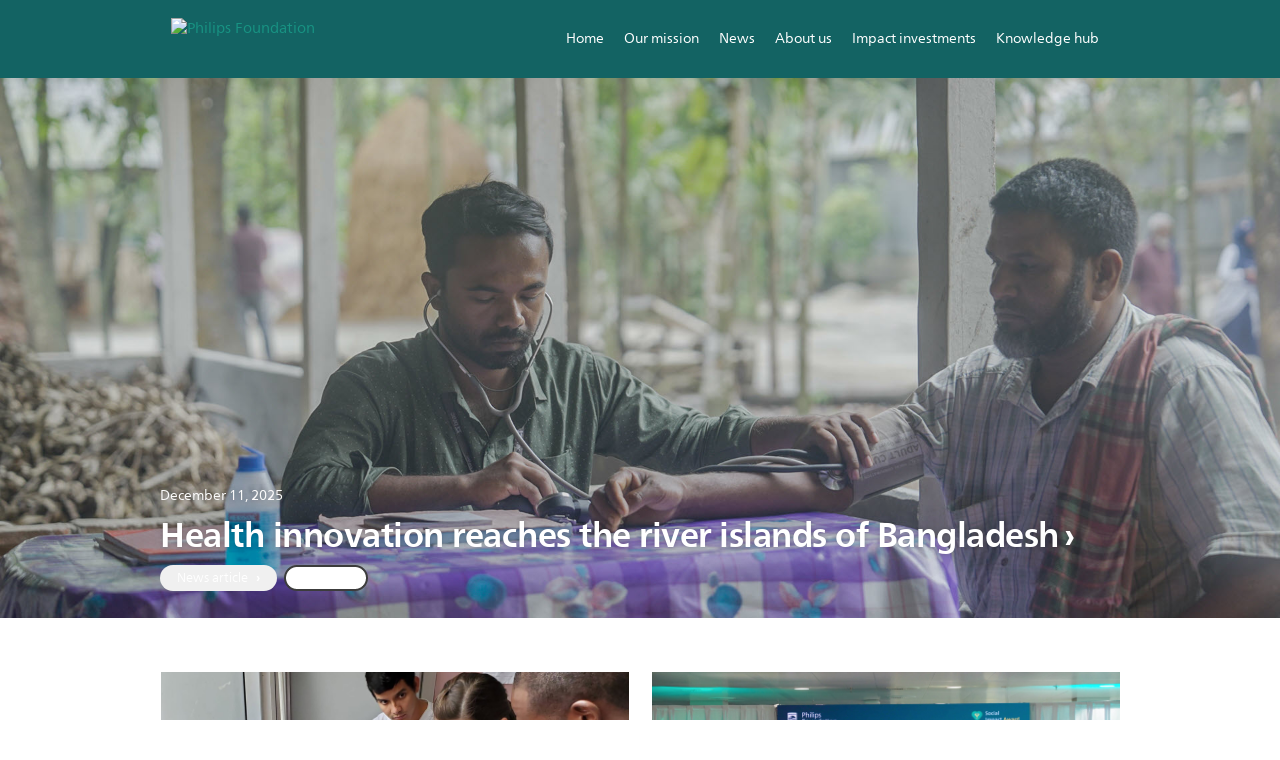

--- FILE ---
content_type: text/html;charset=utf-8
request_url: https://www.philips-foundation.com/a-w/newscenter.tag.(philips-foundation%2B%2Bplatform-type%2Bnews-center%2Bcontent-type%2Bpress-release).html
body_size: 24282
content:
<!DOCTYPE HTML><html lang="en" dir="ltr" class="no-js non-ie" xmlns:wb="http://open.weibo.com/wb"> <head> <meta charset="utf-8"> <meta name="viewport" content="width=device-width, initial-scale=1"> <script>LUX=function(){function n(){return Date.now?Date.now():+new Date}var r,t=n(),a=window.performance||{},e=a.timing||{activationStart:0,navigationStart:(null===(r=window.LUX)||void 0===r?void 0:r.ns)||t};function i(){return a.now?(r=a.now(),Math.floor(r)):n()-e.navigationStart;var r}(LUX=window.LUX||{}).ac=[],LUX.addData=function(n,r){return LUX.cmd(["addData",n,r])},LUX.cmd=function(n){return LUX.ac.push(n)},LUX.getDebug=function(){return[[t,0,[]]]},LUX.init=function(){return LUX.cmd(["init"])},LUX.mark=function(){for(var n=[],r=0;r<arguments.length;r++)n[r]=arguments[r];if(a.mark)return a.mark.apply(a,n);var t=n[0],e=n[1]||{};void 0===e.startTime&&(e.startTime=i());LUX.cmd(["mark",t,e])},LUX.markLoadTime=function(){return LUX.cmd(["markLoadTime",i()])},LUX.measure=function(){for(var n=[],r=0;r<arguments.length;r++)n[r]=arguments[r];if(a.measure)return a.measure.apply(a,n);var t,e=n[0],o=n[1],u=n[2];t="object"==typeof o?n[1]:{start:o,end:u};t.duration||t.end||(t.end=i());LUX.cmd(["measure",e,t])},LUX.send=function(){return LUX.cmd(["send"])},LUX.ns=t;var o=LUX;return window.LUX_ae=[],window.addEventListener("error",(function(n){window.LUX_ae.push(n)})),o}();</script> <script>!function(){var e=document.cookie.split("; ").find(function(e){return e.startsWith("notice_gdpr_prefs=")});if(e){var t=e.split("=")[1].split(/[,:\s]+/);t.includes("1")&&((n=document.createElement("script")).src="https://cdn.speedcurve.com/js/lux.js?id=33353111",n.async=!0,n.crossOrigin="anonymous",document.head.appendChild(n))}}();</script> <script>LUX.label="Content";</script> <link rel="preconnect" href="https://www.googletagmanager.com"> <link rel="preconnect" href="https://images.philips.com"> <link rel="preconnect" href="https://consent.trustarc.com/"> <link rel="preconnect" href="https://philipselectronicsne.tt.omtrdc.net" crossorigin="use-credentials"> <link rel="preconnect" href="https://www.googleoptimize.com"> <link rel="preload" href="/etc/philips/clientlibs/foundation-base/clientlibs-css-rb2014/fonts/neuefrutigerworld-1.20.0-w02/NeueFrutigerWorldW02-Book.woff2" as="font" type="font/woff2" media="(min-width:701px)" crossorigin> <link rel="preload" href="/etc/philips/clientlibs/foundation-base/clientlibs-css-rb2014/fonts/neuefrutigerworld-1.20.0-w02/NeueFrutigerWorldW02-Bold.woff2" as="font" type="font/woff2" media="(min-width:701px)" crossorigin> <link rel="preload" href="/etc/philips/clientlibs/foundation-base/clientlibs-css-rb2014/fonts/neuefrutigerworld-1.20.0-w02/NeueFrutigerWorldW02-Light.woff2" as="font" type="font/woff2" media="(min-width:701px)" crossorigin> <link rel="preload" href="/etc/philips/clientlibs/foundation-base/clientlibs-css-rb2014/fonts/philips-global-icon-font/philips-global-icon-font-v2.8.woff2" as="font" type="font/woff2" crossorigin> <link rel="preload" href="/etc/philips/clientlibs/foundation-base/clientlibs-css-rb2014/fonts/philips-global-icon-font/philips-global-icon-font-32-v2.8.woff2" as="font" type="font/woff2" crossorigin> <script> window.dtm=window.dtm || {};
dtm.dnt=false; </script> <title>Newscenter | Philips Foundation</title> <meta name="description" content="News from Philips Foundation."> <meta name="keywords" content=""> <meta name="PHILIPS.CONTEXT.LOCALE" content="en_aa"> <meta name="PHILIPS.CONTEXT.CM.ENABLE" content="true"><meta name="PS_CARDTYPE" content="generic"> <meta name="PS_CONTENTTYPE_KEY" content="article"> <meta name="PS_CONTENTTYPE" content="Article"> <meta name="PS_FILTER_CONTENTTYPE" content="Articles"> <meta name="PS_TITLE" content="Newscenter | Philips Foundation"> <meta name="PS_SUBTITLE" content=""> <meta name="PS_BODYTEXT" content="News from Philips Foundation."> <meta name="PS_IMAGE" content="/content/dam/philips-foundation/home/home-page-thumbnail.jpg"> <meta name="PS_DATE" content="2019-10-08T13:45:00.000+02:00"> <meta property="og:title" content="Newscenter | Philips Foundation"> <meta property="og:type" content="article"> <meta property="og:image" content="/content/dam/philips-foundation/home/home-page-thumbnail.jpg"> <meta property="twitter:image" content="/content/dam/philips-foundation/home/home-page-thumbnail.jpg"> <meta property="og:url" content="https://www.philips-foundation.com/content/foundation/en_AA/newscenter.html"> <meta property="og:site_name" content="Philips"> <meta property="og:description" content="News from Philips Foundation."> <meta property="twitter:card" content="summary_large_image"><script> window.philips = window.philips || {};



philips.context = {
    sector: 'CP',
    isAuthorMode: 'false',
    internalSector: 'foundation',
    locale: {
        country: 'global',
        language: 'en',
        currency: 'EUR',
        code: 'en_AA'
    },
    page: {
        section: 'main',
        pageName: 'philips_foundaton:newscenter',
        pageType: 'content',
        pageSubType: '',
        tags: '',
        infoType: ''
    },
 
    url:{
        repositoryPath: '/content/foundation/en_AA/newscenter',
        personalizationUrl:'https://www.philips-foundation.com/content/foundation/en_AA/newscenter.html'
    }
}; </script> <script src="/a1l4rgpa1fx2crzaqh/s3ns3t0g4k288vipw56.js"></script> <script src="/a1l4rgpa1fx2crzaqh/t1l6vgru59xvprnlz0ll.js" defer></script> <link rel="canonical" href="https://www.philips-foundation.com/content/foundation/en_AA/newscenter.html"/> <link rel="apple-touch-icon" href="/etc/philips/clientlibs/foundation-base/clientlibs-css/img/favicon/favicon-hd.png"> <link rel="icon" type="image/svg+xml" href="/etc/philips/clientlibs/foundation-base/clientlibs-css/img/favicon/favicon.svg"> <link rel="icon" type="image/png" href="/etc/philips/clientlibs/foundation-base/clientlibs-css/img/favicon/favicon-192x192.png" sizes="192x192"> <link rel="icon" type="image/png" href="/etc/philips/clientlibs/foundation-base/clientlibs-css/img/favicon/favicon-96x96.png" sizes="96x96"> <link rel="icon" type="image/png" href="/etc/philips/clientlibs/foundation-base/clientlibs-css/img/favicon/favicon-32x32.png" sizes="32x32"> <link rel="icon" type="image/png" href="/etc/philips/clientlibs/foundation-base/clientlibs-css/img/favicon/favicon-16x16.png" sizes="16x16"> <meta name="msapplication-TileColor" content="#ffffff"> <meta name="msapplication-TileImage" content="/etc/philips/clientlibs/foundation-base/clientlibs-css/img/favicon/favicon-hd.png"> <script type="application/ld+json"> {"@context":"http://schema.org","@type":"ItemList","itemListElement":[{"@type":"ListItem","position":1,"url":"https://www.philips-foundation.com/content/foundation/en_AA/articles/health-services-bangladesh"},{"@type":"ListItem","position":2,"url":"https://www.philips-foundation.com/content/foundation/en_AA/articles/disaster-readiniess-in-us"},{"@type":"ListItem","position":3,"url":"https://www.philips-foundation.com/content/foundation/en_AA/articles/social-impact-award"},{"@type":"ListItem","position":4,"url":"https://www.philips-foundation.com/content/foundation/en_AA/articles/succession-director"},{"@type":"ListItem","position":5,"url":"https://www.philips-foundation.com/content/foundation/en_AA/articles/annual-report-2024"},{"@type":"ListItem","position":6,"url":"https://www.philips-foundation.com/content/foundation/en_AA/articles/investments-expanding-to-india-and-latin-america"},{"@type":"ListItem","position":7,"url":"https://www.philips-foundation.com/content/foundation/en_AA/articles/childhood-cancer-detection-indonesia"},{"@type":"ListItem","position":8,"url":"https://www.philips-foundation.com/content/foundation/en_AA/articles/ukraine-support-update"},{"@type":"ListItem","position":9,"url":"https://www.philips-foundation.com/content/foundation/en_AA/articles/living-lab-sas-brasil"},{"@type":"ListItem","position":10,"url":"https://www.philips-foundation.com/content/foundation/en_AA/articles/annual-report-2023"},{"@type":"ListItem","position":11,"url":"https://www.philips-foundation.com/content/foundation/en_AA/articles/rhd-film-in-the-philippines"},{"@type":"ListItem","position":12,"url":"https://www.philips-foundation.com/content/foundation/en_AA/articles/equal-health-in-the-netherlands"},{"@type":"ListItem","position":13,"url":"https://www.philips-foundation.com/content/foundation/en_AA/articles/partnership-march-of-dimes"},{"@type":"ListItem","position":14,"url":"https://www.philips-foundation.com/content/foundation/en_AA/articles/spotlight-ilara-health"},{"@type":"ListItem","position":15,"url":"https://www.philips-foundation.com/content/foundation/en_AA/articles/teleradiology-argentina"},{"@type":"ListItem","position":16,"url":"https://www.philips-foundation.com/content/foundation/en_AA/articles/succession-chair"},{"@type":"ListItem","position":17,"url":"https://www.philips-foundation.com/content/foundation/en_AA/articles/impact-investments-kenya"},{"@type":"ListItem","position":18,"url":"https://www.philips-foundation.com/content/foundation/en_AA/articles/decade-mother-and-child-care-press"},{"@type":"ListItem","position":19,"url":"https://www.philips-foundation.com/content/foundation/en_AA/articles/decade-mother-and-child-care-backgrounder"},{"@type":"ListItem","position":20,"url":"https://www.philips-foundation.com/content/foundation/en_AA/articles/global_mercy_west_africa"}]}</script> <script type="text/javascript"> (function(){(function(l,u,C){var O=[],P=[],f={_version:"3.6.0",_config:{classPrefix:"test-",enableClasses:!0,enableJSClass:!0,usePrefixes:!0},_q:[],on:function(e,t){var n=this;setTimeout(function(){t(n[e])},0)},addTest:function(e,t,n){P.push({name:e,fn:t,options:n})},addAsyncTest:function(e){P.push({name:null,fn:e})}},s=function(){};s.prototype=f,s=new s,s.addTest("svg",!!u.createElementNS&&!!u.createElementNS("http://www.w3.org/2000/svg","svg").createSVGRect),s.addTest("localstorage",function(){var e="modernizr";try{return localStorage.setItem(e,e),localStorage.removeItem(e),!0}catch{return!1}});var w=f._config.usePrefixes?" -webkit- -moz- -o- -ms- ".split(" "):["",""];f._prefixes=w;function v(e,t){return typeof e===t}function F(){var e,t,n,r,i,a,o;for(var p in P)if(P.hasOwnProperty(p)){if(e=[],t=P[p],t.name&&(e.push(t.name.toLowerCase()),t.options&&t.options.aliases&&t.options.aliases.length))for(n=0;n<t.options.aliases.length;n++)e.push(t.options.aliases[n].toLowerCase());for(r=v(t.fn,"function")?t.fn():t.fn,i=0;i<e.length;i++)a=e[i],o=a.split("."),o.length===1?s[o[0]]=r:(s[o[0]]&&!(s[o[0]]instanceof Boolean)&&(s[o[0]]=new Boolean(s[o[0]])),s[o[0]][o[1]]=r),O.push((r?"":"no-")+o.join("-"))}}var g=u.documentElement,_=g.nodeName.toLowerCase()==="svg";function A(e){var t=g.className,n=s._config.classPrefix||"";if(_&&(t=t.baseVal),s._config.enableJSClass){var r=new RegExp("(^|\\s)"+n+"no-js(\\s|$)");t=t.replace(r,"$1"+n+"js$2")}s._config.enableClasses&&(t+=" "+n+e.join(" "+n),_?g.className.baseVal=t:g.className=t)}var j="Moz O ms Webkit",L=f._config.usePrefixes?j.toLowerCase().split(" "):[];f._domPrefixes=L;var T;(function(){var e={}.hasOwnProperty;!v(e,"undefined")&&!v(e.call,"undefined")?T=function(t,n){return e.call(t,n)}:T=function(t,n){return n in t&&v(t.constructor.prototype[n],"undefined")}})(),f._l={},f.on=function(e,t){this._l[e]||(this._l[e]=[]),this._l[e].push(t),s.hasOwnProperty(e)&&setTimeout(function(){s._trigger(e,s[e])},0)},f._trigger=function(e,t){if(this._l[e]){var n=this._l[e];setTimeout(function(){var r,i;for(r=0;r<n.length;r++)i=n[r],i(t)},0),delete this._l[e]}};function q(e,t){if(typeof e=="object")for(var n in e)T(e,n)&&q(n,e[n]);else{e=e.toLowerCase();var r=e.split("."),i=s[r[0]];if(r.length==2&&(i=i[r[1]]),typeof i<"u")return s;t=typeof t=="function"?t():t,r.length==1?s[r[0]]=t:(s[r[0]]&&!(s[r[0]]instanceof Boolean)&&(s[r[0]]=new Boolean(s[r[0]])),s[r[0]][r[1]]=t),A([(t&&t!=!1?"":"no-")+r.join("-")]),s._trigger(e,t)}return s}s._q.push(function(){f.addTest=q});function y(){return typeof u.createElement!="function"?u.createElement(arguments[0]):_?u.createElementNS.call(u,"http://www.w3.org/2000/svg",arguments[0]):u.createElement.apply(u,arguments)}s.addTest("canvas",function(){var e=y("canvas");return!!(e.getContext&&e.getContext("2d"))});var k="CSS"in l&&"supports"in l.CSS,G="supportsCSS"in l;s.addTest("supports",k||G);function J(){var e=u.body;return e||(e=y(_?"svg":"body"),e.fake=!0),e}function z(e,t,n,r){var i="modernizr",a,o,p,c,m=y("div"),d=J();if(parseInt(n,10))for(;n--;)p=y("div"),p.id=r?r[n]:i+(n+1),m.appendChild(p);return a=y("style"),a.type="text/css",a.id="s"+i,(d.fake?d:m).appendChild(a),d.appendChild(m),a.styleSheet?a.styleSheet.cssText=e:a.appendChild(u.createTextNode(e)),m.id=i,d.fake&&(d.style.background="",d.style.overflow="hidden",c=g.style.overflow,g.style.overflow="hidden",g.appendChild(d)),o=t(m,e),d.fake?(d.parentNode.removeChild(d),g.style.overflow=c,g.offsetHeight):m.parentNode.removeChild(m),!!o}var V=function(){var e=l.matchMedia||l.msMatchMedia;return e?function(t){var n=e(t);return n&&n.matches||!1}:function(t){var n=!1;return z("@media "+t+" { #modernizr { position: absolute; } }",function(r){n=(l.getComputedStyle?l.getComputedStyle(r,null):r.currentStyle).position=="absolute"}),n}}();f.mq=V;var X=f.testStyles=z;s.addTest("touchevents",function(){return!!("ontouchstart"in l||l.DocumentTouch&&u instanceof DocumentTouch)});var R=f._config.usePrefixes?j.split(" "):[];f._cssomPrefixes=R;function W(e,t){return!!~(""+e).indexOf(t)}function B(e){return e.replace(/([a-z])-([a-z])/g,function(t,n,r){return n+r.toUpperCase()}).replace(/^-/,"")}var N=function(e){var t=w.length,n=l.CSSRule,r;if(typeof n>"u")return C;if(!e)return!1;if(e=e.replace(/^@/,""),r=e.replace(/-/g,"_").toUpperCase()+"_RULE",r in n)return"@"+e;for(var i=0;i<t;i++){var a=w[i],o=a.toUpperCase()+"_"+r;if(o in n)return"@-"+a.toLowerCase()+"-"+e}return!1};f.atRule=N;function H(e,t){return function(){return e.apply(t,arguments)}}function Z(e,t,n){var r;for(var i in e)if(e[i]in t)return n===!1?e[i]:(r=t[e[i]],v(r,"function")?H(r,n||t):r);return!1}var I={elem:y("modernizr")};s._q.push(function(){delete I.elem});var h={style:I.elem.style};s._q.unshift(function(){delete h.style});function U(e){return e.replace(/([A-Z])/g,function(t,n){return"-"+n.toLowerCase()}).replace(/^ms-/,"-ms-")}function K(e,t,n){var r;if("getComputedStyle"in l){r=getComputedStyle.call(l,e,t);var i=l.console;if(r!==null)n&&(r=r.getPropertyValue(n));else if(i){var a=i.error?"error":"log";i[a].call(i,"getComputedStyle returning null, its possible modernizr test results are inaccurate")}}else r=!t&&e.currentStyle&&e.currentStyle[n];return r}function Q(e,t){var n=e.length;if("CSS"in l&&"supports"in l.CSS){for(;n--;)if(l.CSS.supports(U(e[n]),t))return!0;return!1}else if("CSSSupportsRule"in l){for(var r=[];n--;)r.push("("+U(e[n])+":"+t+")");return r=r.join(" or "),z("@supports ("+r+") { #modernizr { position: absolute; } }",function(i){return K(i,null,"position")=="absolute"})}return C}function D(e,t,n,r){if(r=v(r,"undefined")?!1:r,!v(n,"undefined")){var i=Q(e,n);if(!v(i,"undefined"))return i}for(var a,o,p,c,m,d=["modernizr","tspan","samp"];!h.style&&d.length;)a=!0,h.modElem=y(d.shift()),h.style=h.modElem.style;function E(){a&&(delete h.style,delete h.modElem)}for(p=e.length,o=0;o<p;o++)if(c=e[o],m=h.style[c],W(c,"-")&&(c=B(c)),h.style[c]!==C)if(!r&&!v(n,"undefined")){try{h.style[c]=n}catch{}if(h.style[c]!=m)return E(),t=="pfx"?c:!0}else return E(),t=="pfx"?c:!0;return E(),!1}var Y=f.testProp=function(e,t,n){return D([e],C,t,n)};function x(e,t,n,r,i){var a=e.charAt(0).toUpperCase()+e.slice(1),o=(e+" "+R.join(a+" ")+a).split(" ");return v(t,"string")||v(t,"undefined")?D(o,t,r,i):(o=(e+" "+L.join(a+" ")+a).split(" "),Z(o,t,n))}f.testAllProps=x;function S(e,t,n){return x(e,C,C,t,n)}f.testAllProps=S,s.addTest("flexbox",S("flexBasis","1px",!0)),s.addTest("csstransforms",function(){return navigator.userAgent.indexOf("Android 2.")===-1&&S("transform","scale(1)",!0)}),s.addTest("csstransforms3d",function(){return!!S("perspective","1px",!0)}),s.addTest("csstransitions",S("transition","all",!0)),s.addTest("appearance",S("appearance"));var b=f.prefixed=function(e,t,n){return e.indexOf("@")===0?N(e):(e.indexOf("-")!=-1&&(e=B(e)),t?x(e,t,n):x(e,"pfx"))};s.addTest("fullscreen",!!(b("exitFullscreen",u,!1)||b("cancelFullScreen",u,!1))),s.addTest("objectfit",!!b("objectFit"),{aliases:["object-fit"]}),F(),A(O),delete f.addTest,delete f.addAsyncTest;for(var M=0;M<s._q.length;M++)s._q[M]();l.Modernizr=s})(window,document),window.Modernizr.addTest("correctvh",function(){return!navigator.userAgent.match(/(iPad|iPhone);.*CPU.*OS (6|7)_\d/i)}),window.Modernizr.addTest("touch",function(){return window.Modernizr.touchevents}),window.Modernizr.addTest("ipad",function(){return!!navigator.userAgent.match(/iPad/i)}),window.Modernizr.addTest("iphone",function(){return!!navigator.userAgent.match(/iPhone/i)}),window.Modernizr.addTest("ipod",function(){return!!navigator.userAgent.match(/iPod/i)}),window.Modernizr.addTest("ios",function(){return window.Modernizr.ipad||window.Modernizr.ipod||window.Modernizr.iphone}),function(){var l=document.documentElement,u="no-js";window.Modernizr._config.classPrefix&&l.className.indexOf(u)>-1&&(l.className=l.className.replace(u,window.Modernizr._config.classPrefix+"js"))}(),function(){window.sessionStorage&&window.sessionStorage.getItem("philips.hideRecallBanner")==="true"&&document.documentElement.classList.add("pv-hrb")}()})(); </script><link rel="stylesheet" href="/etc/designs/corporate-philips-foundation/clientlibs.min.260119.css" type="text/css"> <script type="application/json" class="pv-d2c-search__translations"> {"translations":{"d2c-search.sort-by":"Sort by:","d2c-search.more-tab":"Support and more","d2c-search.search-empty":"Empty search","d2c-search.sort-by-date-asc":"Date (Ascending)","d2c-search.versuni-lp-name":"Versuni (Philips Domestic Appliances)","d2c-search.popular-support-topics-title":"Support topics","d2c-search.filter-rating-value":"{0} and up","d2c-search.help-banner-title":"Find healthcare and hospital products and support","d2c-search.reviews":"reviews","d2c-search.suggested-results":"Suggested results","TBD":"In stock","d2c-search.filter-range-max":"Max","d2c-search.sort-by-date-desc":"Date (Descending)","d2c-search.no-result-for-search":"Sorry! No results found.","d2c-search.nmore":"More","d2c-search.add-to-cart-btn":"Add to cart","d2c-search.search-results-for":"Search results for","d2c-search.tab.modal.option.support":"Find support for a product","d2c-search.versuni-lp-title":"It looks like you're looking for household products.","d2c-search.tab.modal.list.label":"What are you looking for?","d2c-search.overall-rating":"Overall rating","d2c-search.bundle-discount-label":"Bundle discount","d2c-search.recently-viewed-title":"Items you recently viewed","d2c-search.filter-rating-title":"Customer rating","d2c-search.submit-search-box":"Submit search","d2c-search.sort-by-size-asc":"Size (Ascending)","d2c-search.filters-title":"Filters","d2c-search.sort-by-alphabetical-desc":"Alphabetical (Descending)","d2c-search.tab.modal.option.products":"Explore products to buy","d2c-search.versuni-lp-card-home-title":"Product Care & Support","d2c-search.sort-by-relevance":"Relevance","d2c-search.filter-price-title":"Price","d2c-search.help-banner-desc":"Ultrasound, monitors, imaging and more"," d2c-search.more-tab":"Support and more","d2c-search.sort-by-newest":"Newest","d2c-search.versuni-lp-card-kitchen-title":"Kitchen Appliances","d2c-search.popular-categories-title":"Popular categories","d2c-search.clear":"Clear","d2c-search.help-suggestions-title":"Suggestions","d2c-search.products-tab":"Shop","d2c-search-added-to-cart-btn":"Added to basket","d2c-search.refurbishment-label":"Refurbishment","notify-me-btn":"notify me","d2c-search.sort-by-size-desc":"Size (Descending)","d2c-search.search-box-sitewide":"Sitewide","d2c-search.filter-apply-all":"Apply filters","d2c-search.what-look-for":"What are you looking for?","d2c-search.sort-by-price-high-to-low":"Price (Highest)","d2c-search.try-different-search":"Please try a different search.","d2c-search.notify-me-btn":"Notify me","d2c-search.filter-price-range":"Price {0} - {1}","d2c-search.sort-by-alphabetical-asc":"Alphabetical (Ascending)","d2c-search.sort-by-rating":"Rating","test.d2c.search":"test","d2c-search.filter-price-title8":"Price","d2c-search.help-banner-cta-text":"Go to Philips.com/healthcare","d2c-search.search-box-label":"Site search","d2c-search.tab.modal.title\n":"Search","d2c-search.filter-range-min":"Min","d2c-search.filter-availability-in-stock":"In stock","d2c-search.versuni-lp-description":"We've moved our household products to a new home! Are you looking for any of these?","d2c-search.filter-availability-title":"Availability","d2c-search.help-suggestions-1":"Make sure that you spelt all words correctly.","d2c-search.help-suggestions-3":"Search by product name (i.e. Airfryer, Sonicare).","d2c-search.help-suggestions-2":"Search by product number (i.e. HD9240/90, L2BO/00).","d2c-search.added-to-cart-btn":"Added to basket","d2c-search.help-suggestions-4":"Try different keywords.","d2c-search.filter-clear-all":"Clear filters","d2c-search.sort-by-price-low-to-high":"Price (Lowest)"}} </script></head> <body class="tpl21-topicpage " style=" " data-country="global" data-language="en" data-locale="en_AA" data-placeholder-picklist='{}'> <!--<noindex>--> <!-- HEADER SECTION START --> <div class="tpl21-topicpage basepage page"><div class=""> <div class="par parsys"><div class="n102-header parbase section"> <header class="p-n102-header "  data-mobile-accordion="yes" data-navigation-url="/bin/logout"> <input type="hidden" class="p-login-url-hidden" value="https://www.philips.co.uk/c-w/mysaeco/user/login"/> <div class="p-mobile-menu"> <div class="p-close-mobile p-square p-icon-close" aria-label="Close window"></div> <ul class="p-options"> <li class="p-main-item p-empty" data-item-id="0"> <a href='/content/foundation/en_AA/philips-foundation.html' data-track-type="track-nav-content" data-track-compid="n102" data-track-navid="header_Home" data-track-navdest=":content:foundation:en_aa:philips-foundation.html"> Home </a> </li> <li class="p-main-item p-empty" data-item-id="1"> <a href='/content/foundation/en_AA/our-mission.html' data-track-type="track-nav-content" data-track-compid="n102" data-track-navid="header_Our mission" data-track-navdest=":content:foundation:en_aa:our-mission.html"> Our mission </a> </li> <li class="p-main-item p-empty" data-item-id="2"> <a href='/content/foundation/en_AA/newscenter.html' data-track-type="track-nav-content" data-track-compid="n102" data-track-navid="header_News" data-track-navdest=":content:foundation:en_aa:newscenter.html"> News </a> </li> <li class="p-main-item p-empty" data-item-id="3"> <a href='/content/foundation/en_AA/about-us.html' data-track-type="track-nav-content" data-track-compid="n102" data-track-navid="header_About us" data-track-navdest=":content:foundation:en_aa:about-foundation.html"> About us </a> </li> <li class="p-main-item p-empty" data-item-id="4"> <a href='/content/foundation/en_AA/social-impact-investment.html' data-track-type="track-nav-content" data-track-compid="n102" data-track-navid="header_Impact investments" data-track-navdest=":content:foundation:en_aa:social-impact-investment.html"> Impact investments </a> </li> <li class="p-main-item p-empty" data-item-id="5"> <a href='/content/foundation/en_AA/knowledge-hub-home.html' data-track-type="track-nav-content" data-track-compid="n102" data-track-navid="header_Knowledge hub" data-track-navdest=":content:foundation:en_aa:knowledge-hub-home.html"> Knowledge hub </a> </li> <li style="display:none"> <a class="p-n102-login-status" href='https://www.philips.co.uk/c-w/mysaeco/user/login.html'>Login</a> <a class="p-n102-logout-status p-hidden" href="#">Logout</a> </li> <li style="display:block"> <select name="language" class="p-mobile-language" data-bind="options: activeUrls,
                    optionsText: 'language',
                    optionsValue: 'url',
                    optionsCaption: 'Select your country and language'"> </select> </li> </ul> </div> <div class="p-italian-flag"> <span class="p-color p-green p-one-third"></span> <span class="p-color p-white p-one-third"></span> <span class="p-color p-red p-one-third"></span> </div> <div class="p-inline-search p-hidden"> <form class="p-searchForm" action=""> <input type="text" class="p-searchBox" name="s" autocomplete="off" placeholder=""/> <button class="p-icon-search p-small p-search-submit" aria-label="What are you looking for?"></button> </form> </div> <nav class=""> <a href="#" class="p-mobile-menu-toggle"> <svg version="1.1" xmlns="http://www.w3.org/2000/svg" xmlns:xlink="http://www.w3.org/1999/xlink"
                x="0" y="0" width="21" height="21" viewBox="0, 0, 64, 64"
                aria-label="Open the menu"> <path d="M0,54.398 L0,47.999 L63.995,47.999 L63.995,54.398 L0,54.398 z M0,35.2 L0,28.8 L63.995,28.8 L63.995,35.2 L0,35.2 z M0,16.001 L0,9.602 L64,9.602 L64,16.001 L0,16.001 z" fill="#fff" id="hamburger_menu"/> </svg> </a> <h2> <a href="/content/foundation/en_AA/philips-foundation.html" title="Philips Foundation" target="_self" rel="" data-track-type="track-nav-content" data-track-compid="n102" data-track-navid="" data-track-navdest=":content:foundation:en_aa:philips-foundation.html"> <img src="//tst.philips.com/c-etc/designs/corporate-philips-foundation/clientlibs-css/images/philips-foundation-logo-1x.png" srcset="//tst.philips.com/c-etc/designs/corporate-philips-foundation/clientlibs-css/images/philips-foundation-logo-1x.png 1x, //tst.philips.com/c-etc/designs/corporate-philips-foundation/clientlibs-css/images/philips-foundation-logo-2x.png 2x" alt="Philips Foundation"/> </a> </h2> <ul> <li> <a class="p-main-btn " href='/content/foundation/en_AA/philips-foundation.html' title="Home (opens in the same window)" data-track-type="track-nav-content" data-track-compid="n102" data-track-navid="header_Home" data-track-navdest=":content:foundation:en_aa:philips-foundation.html"> <span> Home </span> </a> </li> <li> <a class="p-main-btn " href='/content/foundation/en_AA/our-mission.html' title="Our mission (opens in the same window)" data-track-type="track-nav-content" data-track-compid="n102" data-track-navid="header_Our mission" data-track-navdest=":content:foundation:en_aa:our-mission.html"> <span> Our mission </span> </a> </li> <li> <a class="p-main-btn " href='/content/foundation/en_AA/newscenter.html' title="News (opens in the same window)" data-track-type="track-nav-content" data-track-compid="n102" data-track-navid="header_News" data-track-navdest=":content:foundation:en_aa:newscenter.html"> <span> News </span> </a> </li> <li> <a class="p-main-btn " href='/content/foundation/en_AA/about-us.html' title="About us (opens in the same window)" data-track-type="track-nav-content" data-track-compid="n102" data-track-navid="header_About us" data-track-navdest=":content:foundation:en_aa:about-foundation.html"> <span> About us </span> </a> </li> <li> <a class="p-main-btn " href='/content/foundation/en_AA/social-impact-investment.html' title="Impact Investments (opens in the same window)" data-track-type="track-nav-content" data-track-compid="n102" data-track-navid="header_Impact investments" data-track-navdest=":content:foundation:en_aa:social-impact-investment.html"> <span> Impact investments </span> </a> </li> <li> <a class="p-main-btn " href='/content/foundation/en_AA/knowledge-hub-home.html' title="Knowledge hub (opens in the same window)" data-track-type="track-nav-content" data-track-compid="n102" data-track-navid="header_Knowledge hub" data-track-navdest=":content:foundation:en_aa:knowledge-hub-home.html"> <span> Knowledge hub </span> </a> </li> <li class="p-login" style="display:none"> <a class="p-n102-login-status p-icon-login" aria-label="login icon" href='https://www.philips.co.uk/c-w/mysaeco/user/login.html' title='Login'></a> <a class="p-n102-logout-status p-icon-login p-hidden" aria-label="login icon" href="#" title='Logout'></a> </li> <li class="p-hidden"> <span class="p-icon-arrow-down p-language" style="display:block" aria-label="arrow down icon"></span> </li> </ul> </nav> </header> <div class="p-header-follow-content"></div> </div> </div> </div> <section class="p-c01-sticky-compare-bar p-c01-regular-mode" hidden="" data-sector="common" data-compare-cookie="b2c.c01.compare "
    data-product-list="/product/common/en_AA//listproducts"
    data-compare-url="/etc/philips/common/compareproducts.html?locale=en_AA&catalog="
    data-msg1="Add one more product to start comparing"
    data-msg2="2 products in comparison"
    data-msg3="3 products in comparison"
    data-diff="Comparing very different products may not lead to expected results"> <div class="p-compare-titlebar"> <div class="p-site-frame"> <p class="p-comp-amount "> <span class="p-diff-products"></span> </p> <a class="p-close-topbar" href="#">Hide</a> <a class="p-open-topbar" href="#">Show</a> </div> </div> <div class="p-products-wrapper"> <div class="p-products-head p-product-3"> <div class="p-site-frame"> <div class="p-compare-info"> <div class="p-button-m-l"> <a class="p-button p-large p-inactive p-compare" href="#"> <span>Compare now</span> </a> </div> <div class="p-button-s"> <a class="p-button p-select-to-compare" href="#"> <span>Select to compare</span> </a> </div> <div class="p-button-all p-button-s" hidden=""> <div class="p-product-counter "> Selected products
                            (<span class="p-counter">0</span>/3) </div> <div> <a class="p-button p-cancel" href="#"> <span>Cancel</span> </a> <a class="p-button p-compare" href="#"> <span>Compare products</span> </a> </div> </div> </div> <ul class="p-products"> <li class="p-empty"> <div class="p-add-product"> <span class="p-table-cell">Add product</span> </div> </li> <li class="p-empty"> <div class="p-add-product"> <span class="p-table-cell">Add product</span> </div> </li> <li class="p-empty"> <div class="p-add-product"> <span class="p-table-cell">Add product</span> </div> </li> </ul> <div class="c01-sticky-add-product" hidden=""> <li class="p-empty"> <div class="p-add-product"> <span class="p-table-cell">Add product</span> </div> </li> </div> <div class="c01-sticky-compare-product" hidden=""> <li> <div class="p-product-card"> <a href="#" class="p-productlink"> <figure> <picture class="p-picture p-product-picture"><source srcset="https://images.philips.com/is/image/PhilipsConsumer/IM130930_TRANSPARENT_IMAGE-DTO-global-001?$jpglarge$&wid=144&hei=101, https://images.philips.com/is/image/PhilipsConsumer/IM130930_TRANSPARENT_IMAGE-DTO-global-001?$jpglarge$&wid=288&hei=202 2x" media="(min-width: 701px)"></source><source srcset="https://images.philips.com/is/image/PhilipsConsumer/IM130930_TRANSPARENT_IMAGE-DTO-global-001?$jpglarge$&wid=144&hei=100, https://images.philips.com/is/image/PhilipsConsumer/IM130930_TRANSPARENT_IMAGE-DTO-global-001?$jpglarge$&wid=288&hei=200 2x" media=""></source><img src="https://images.philips.com/is/image/PhilipsConsumer/IM130930_TRANSPARENT_IMAGE-DTO-global-001?$jpglarge$&wid=144&hei=101" alt="" loading="lazy" class=""></picture> </figure> <div class="p-info"> <p class="p-type"></p> <p class="p-price"></p> </div> </a> <a class="p-remove-card" href="#"> <span>Remove</span> </a> </div> </li> </div> </div> </div> </div> </section> <div class="redirectiondisclaimer u95-redirection-disclaimer"> <section class="p-u95-redirection-disclaimer p-hidden"
    data-global-link-disclaimer-enabled="true"
    data-shop-disclaimer-enabled="false"> <div class="p-consent-message"> <p class="p-body-copy-02 p-spacing-bottom-b"> By clicking on the link, you will be leaving the official Royal Philips ("Philips") website. Any links to third-party websites that may appear on this site are provided only for your convenience and in no way represent any affiliation or endorsement of the information provided on those linked websites. Philips makes no representations or warranties of any kind with regard to any third-party websites or the information contained therein. </p> <a class="p-button p-large p-understood"> I understand </a> </div> <div class="p-u95-global-msg"> <p class="p-heading-04-large">You are about to visit a Philips global content page</p> <a class="p-button p-large p-understood">Continue</a> </div> </section> </div> <div class="gc35popupipar iparsys parsys"><div class="section"><div class="new"></div> </div><div class="iparys_inherited"><div class="gc35popupipar iparsys parsys"></div> </div> </div> <div class="mobileanchor n18-mobileanchor"> </div> </div> <!-- HEADER SECTION END --> <!--</noindex>--> <div class=""> <div class="par parsys"><div class="n11v2-listofpages abstract-list-of-pages section"> <!--googleoff: all--> <section id="masthead"
            class="p-n11v2-listofpages 
            
            
            
            
            "
            data-wrap-around="no"
            data-items-column-count='{"row1":{"l":"1","m":"1","s":"1","xs":"1"}}'
            data-number-of-rows="1"
            data-carousel-autoplay="no"
            data-start-interval=""
            data-rotate-interval=""
            data-carousel-nav-arrows="show"
            data-carousel-nav-arrows-medium="ontopofcard"
            data-carousel-nav-arrows-large="960"
            data-carousel-nav-bullets="showonslide"
            data-carousel-slide-count="hide"
            data-carousel-gutter="yes"
            data-carousel-vertical-gutter="no"
            data-slide-count-style='{
                              "desktop" : "p-default-style",
                              "mobile" :  "p-default-style"
                              }'
            data-nav-bullet-style='{
                              "desktop" : "p-default-style",
                              "mobile" :  "p-default-style"
                              }'
            data-equal-height='{
                              "desktop" : "perrow",
                              "mobile" : "perrow"
                              }'
            data-page-card-rendition='{
                              "desktop" : "p-default-style",
                              "mobile" :  "p-default-style"
                             }'
            data-fill-last-row="no"
            data-omniture-id="masthead"
            data-comp-id="n11v2Listofpages"
            data-omniture-text=""
            data-omniture-general="latest_news_article"
            data-view-mobile="grid"
            data-view-desktop="grid"
            data-current-pagecard = "rn32-card"
            data-cta-title = "read_more"
            data-viewall-type = "link"
            data-carousel-animation='{
                              "desktop" : "slide",
                              "mobile" :  "slide"
                              }'
            data-enable-slider-experience="false"> <div class="p-listofpages-container " data-slider-configuration='{
                    "slidesPerView":1,
                    "spaceBetween":9,
                    "breakpoints":{
                        "768":{
                            "slidesPerView":3.2,
                            "spaceBetween":20
                        }
                    }
                }' style="display:block"> <div class="p-content-container"> <ul class="p-parent-element  p-grid "> <li data-page-path="health-services-bangladesh"
            class="p-child-element p-grid-item 
             
            p-l-one-whole p-m-one-whole p-s-one-whole p-xs-one-whole"> <div class="newscenter-article page"><div class="p-rn32-card p-rendition" data-comp-id="rn32Card"> <div class="p-rn32-background"> <picture class="p-rn32-picture p-lazy-load"> <!--[if IE 9]><video style="display: none;"><![endif]--> <source media="(min-width: 961px)" data-srcset="/content/dam/philips-foundation/articles/2025.11-news-health-services-bangladesh-02.jpg?wid=2000&amp;hei=540&amp;$jpglarge$&amp;fit=crop"> <source media="(min-width: 701px)" data-srcset="/content/dam/philips-foundation/articles/2025.11-news-health-services-bangladesh-02.jpg?wid=960&amp;hei=467&amp;$jpglarge$&amp;fit=crop"> <source media="(min-width: 451px)" data-srcset="/content/dam/philips-foundation/articles/2025.11-news-health-services-bangladesh-02.jpg?wid=700&amp;hei=431&amp;$jpglarge$&amp;fit=crop"> <source data-srcset="/content/dam/philips-foundation/articles/2025.11-news-health-services-bangladesh-02.jpg?wid=450&amp;hei=288&amp;$jpglarge$&amp;fit=crop"> <!--[if IE 9]></video><![endif]--> <img class="p-fit p-l-fit-cover p-m-fit-cover p-s-fit-cover p-xs-fit-cover
                p-l-fit-pos-center-center p-m-fit-pos-center-center
                p-s-fit-pos-center-center p-xs-fit-pos-center-center" alt="Health innovation reaches the river islands of Bangladesh" data-src="[data-uri]"> </picture> </div> <div class="p-rn32-foreground p-content p-spacing-top-a p-spacing-bottom-b p-row-gutter p-rn32-bg-theme-aqua"> <div class="p-layout-row p-valign-middle"> <div class="p-layout-inner"> <div class="p-rn32-text p-inverted"> <p class="p-rn32-date p-date p-body-copy-01"> December 11, 2025</p> <h2 class="p-rn32-title p-heading-02 p-heading-bold"> <a href="https://www.philips-foundation.com/content/foundation/en_AA/articles/health-services-bangladesh.html" class="p-title-link" target="_self" rel=""> Health innovation reaches the river islands of Bangladesh</a> </h2> </div> <p class="p-rn32-link p-body-copy-01 p-bold p-l-hidden"> <a href="https://www.philips-foundation.com/content/foundation/en_AA/articles/health-services-bangladesh.html" class=" p-link-more" target="_self" rel=""> Read more</a> </p> <div class='p-rn32-n24-inline'> <div class="disp n24-display-tags"> <section class="p-n24-display-tags p-row-gutter p-comp-spacing-bottom" data-comp-id="n24DisplayTags"> <div class="p-n24-display-tags-wrapper "> <a href="https://www.philips-foundation.com/content/foundation/en_AA/newscenter.tag.(philips-foundation%2B%2Bplatform-type%2Bnews-center%2Bcontent-type%2Bnews-article).html" x-rewrite-skip="true" class="p-tag p-heading-light" data-track-type="track-nav-content" data-track-navid="Health innovation reaches the river islands of Bangladesh_primary" data-track-navdest="News" article> News article </a> <a href="https://www.philips-foundation.com/content/foundation/en_AA/newscenter.tag.(philips-foundation%2B%2Bplatform-type%2Bnews-center%2Bregion%2Bglobal).html" x-rewrite-skip="true" class="p-tag p-heading-light p-contenttype-tag" data-track-type="track-nav-content" data-track-navid="Health innovation reaches the river islands of Bangladesh_contenttype" data-track-navdest="Global"> Global </a> </div> </section> </div> </div> </div> </div> </div> </div> </div> </li> </ul> </div> <div class="p-bullet-wrapper"> <ul class="p-carousel-indicator"> </ul> </div> <div class="p-nav-outer-block"> <div class="p-nav-wrapper p-default-style"> <div class="p-nav-prev p-active"> <i class="p-icon-arrow-left p-icon-large p-icon-boxed-hover" aria-label="arrow left icon"></i> </div> <div class="p-nav-next p-active"> <i class="p-icon-arrow-right p-icon-large p-icon-boxed-hover" aria-label="arrow right icon"></i> </div> </div> </div> </div> </section> <!--googleon: all--> </div> <div class="gc04v3-gridcontainer component-base section"> <section class="p-gc04v3-gridcontainer   p-full-bleed   
                         
                                           
                                           
                                            
                      p-comp-spacing-top p-comp-spacing-bottom  "
            id="gc04v3-Bv1agTFlXb1QlpZa"
            data-comp-id="gc04v3Gridcontainer"
            data-cookie-id=""
            style=" "
            aria-label=""
            data-background='{}'> <div class="p-gc04-positioning"> <div class="p-grid 
                                                
                                                
                                                "> <div class="p-grid-item 
                                           
                                           
                                             p-l-one-whole p-m-one-whole p-s-one-whole p-xs-one-whole
                                        p-push-l-none p-push-m-none p-push-s-none p-push-xs-none
                                        p-pull-l-none p-pull-m-none p-pull-s-none p-pull-xs-none"> <div class="containerpar_item_1 tc01v2-backgroundparsys component-base"> <section data-comp-id="tc01BackgroundParsys"
            data-background='{}'
            style=""
            aria-label=""
            class="p-tc01-backgroundparsys   p-cell-gutter       "> <div class="containerpar parsys"><div class="n11v2-listofpages abstract-list-of-pages section"> <!--googleoff: all--> <section id="n11_list_of_pages_38149"
            class="p-n11v2-listofpages 
            
            
            
            
            "
            data-wrap-around="no"
            data-items-column-count='{"row1":{"l":"2","m":"2","s":"1","xs":"1"},"row2":{"l":"3","m":"3","s":"1","xs":"1"}}'
            data-number-of-rows="2"
            data-carousel-autoplay="no"
            data-start-interval=""
            data-rotate-interval=""
            data-carousel-nav-arrows="show"
            data-carousel-nav-arrows-medium="ontopofcard"
            data-carousel-nav-arrows-large="960"
            data-carousel-nav-bullets="showonslide"
            data-carousel-slide-count="hide"
            data-carousel-gutter="yes"
            data-carousel-vertical-gutter="no"
            data-slide-count-style='{
                              "desktop" : "p-default-style",
                              "mobile" :  "p-default-style"
                              }'
            data-nav-bullet-style='{
                              "desktop" : "p-default-style",
                              "mobile" :  "p-default-style"
                              }'
            data-equal-height='{
                              "desktop" : "perrow",
                              "mobile" : "perrow"
                              }'
            data-page-card-rendition='{
                              "desktop" : "p-default-style",
                              "mobile" :  "p-default-style"
                             }'
            data-fill-last-row="no"
            data-omniture-id="n11_list_of_pages_38149"
            data-comp-id="n11v2Listofpages"
            data-omniture-text=""
            data-omniture-general="articles_between_second_and_sixth_articles"
            data-view-mobile="grid"
            data-view-desktop="grid"
            data-current-pagecard = "rn31-card"
            data-cta-title = "Click here to learn more"
            data-viewall-type = "link"
            data-carousel-animation='{
                              "desktop" : "slide",
                              "mobile" :  "slide"
                              }'
            data-enable-slider-experience="false"> <div class="p-listofpages-container " data-slider-configuration='{
                    "slidesPerView":1,
                    "spaceBetween":9,
                    "breakpoints":{
                        "768":{
                            "slidesPerView":3.2,
                            "spaceBetween":20
                        }
                    }
                }' style="display:block"> <div class="p-content-container"> <ul class="p-parent-element  p-grid "> <li data-page-path="disaster-readiniess-in-us"
            class="p-child-element p-grid-item 
             
            p-l-one-half p-m-one-half p-s-one-whole p-xs-one-whole"> <div class="newscenter-article page"><div class="p-rn31-card p-rendition p-blurb-theme-green p-scalable-img-outer-wrapper" data-comp-id="rn31Card"> <div class="p-media p-scalable-img-wrapper p-scalable-img-gradient"> <a href="https://www.philips-foundation.com/content/foundation/en_AA/articles/disaster-readiniess-in-us.html" class="" target="_self" rel=""> <picture class="p-lazy-load"><source data-srcset="/content/dam/philips-foundation/articles/2025.09-press-disaster-readiness-us-01.jpg" media="(min-width: 961px)"></source><source data-srcset="/content/dam/philips-foundation/articles/2025.09-press-disaster-readiness-us-01.jpg" media="(min-width: 701px)"></source><source data-srcset="/content/dam/philips-foundation/articles/2025.09-press-disaster-readiness-us-01.jpg" media="(min-width: 451px)"></source><source data-srcset="/content/dam/philips-foundation/articles/2025.09-press-disaster-readiness-us-01.jpg" media=""></source><img data-src="/content/dam/philips-foundation/articles/2025.09-press-disaster-readiness-us-01.jpg" alt="Philips Foundation launches program to strengthen U.S. healthcare readiness for natural disasters" class="p-scalable-img"><noscript><img src="/content/dam/philips-foundation/articles/2025.09-press-disaster-readiness-us-01.jpg" alt="Philips Foundation launches program to strengthen U.S. healthcare readiness for natural disasters" class="p-scalable-img"></noscript></picture></a> </div> <div class="p-blurb p-content p-cell-padding"> <a href="https://www.philips-foundation.com/content/foundation/en_AA/articles/disaster-readiniess-in-us.html" class="p-title-wrapper " target="_self" rel=""> <h3 class="p-title p-heading-03 p-heading-light"> Philips Foundation launches program to strengthen U.S. healthcare readiness for natural disasters</h3> <div class="p-spacing-bottom-a"> <p class="p-rn31-date p-date p-body-copy-02 p-inverted"> September 10, 2025</p> </div> </a> <div class="p-clearfix "></div> <div class='p-rn31-n24-inline p-inverted'> <div class="disp n24-display-tags"> <section class="p-n24-display-tags p-row-gutter p-comp-spacing-bottom" data-comp-id="n24DisplayTags"> <div class="p-n24-display-tags-wrapper "> <a href="https://www.philips-foundation.com/content/foundation/en_AA/newscenter.tag.(philips-foundation%2B%2Bplatform-type%2Bnews-center%2Bcontent-type%2Bpress-release).html" x-rewrite-skip="true" class="p-tag p-heading-light" data-track-type="track-nav-content" data-track-navid="Philips Foundation launches program to strengthen U.S. healthcare readiness for natural disasters_primary" data-track-navdest="Press" release> Press release </a> <a href="https://www.philips-foundation.com/content/foundation/en_AA/newscenter.tag.(philips-foundation%2B%2Bplatform-type%2Bnews-center%2Bregion%2Bnorth-america).html" x-rewrite-skip="true" class="p-tag p-heading-light p-contenttype-tag" data-track-type="track-nav-content" data-track-navid="Philips Foundation launches program to strengthen U.S. healthcare readiness for natural disasters_contenttype" data-track-navdest="North" america> North America </a> </div> </section> </div> </div> </div> </div> </div> </li> <li data-page-path="social-impact-award"
            class="p-child-element p-grid-item 
             
            p-l-one-half p-m-one-half p-s-clear p-s-one-whole p-xs-clear p-xs-one-whole"> <div class="newscenter-article page"><div class="p-rn31-card p-rendition p-blurb-theme-aqua p-scalable-img-outer-wrapper" data-comp-id="rn31Card"> <div class="p-media p-scalable-img-wrapper p-scalable-img-gradient"> <a href="https://www.philips-foundation.com/content/foundation/en_AA/articles/social-impact-award.html" class="" target="_self" rel=""> <picture class="p-lazy-load"><source data-srcset="/content/dam/philips-foundation/articles/2025.07-news-social-impact-award-01.jpg" media="(min-width: 961px)"></source><source data-srcset="/content/dam/philips-foundation/articles/2025.07-news-social-impact-award-01.jpg" media="(min-width: 701px)"></source><source data-srcset="/content/dam/philips-foundation/articles/2025.07-news-social-impact-award-01.jpg" media="(min-width: 451px)"></source><source data-srcset="/content/dam/philips-foundation/articles/2025.07-news-social-impact-award-01.jpg" media=""></source><img data-src="/content/dam/philips-foundation/articles/2025.07-news-social-impact-award-01.jpg" alt="How a global competition sparked new ideas to improve healthcare access" class="p-scalable-img"><noscript><img src="/content/dam/philips-foundation/articles/2025.07-news-social-impact-award-01.jpg" alt="How a global competition sparked new ideas to improve healthcare access" class="p-scalable-img"></noscript></picture></a> </div> <div class="p-blurb p-content p-cell-padding"> <a href="https://www.philips-foundation.com/content/foundation/en_AA/articles/social-impact-award.html" class="p-title-wrapper " target="_self" rel=""> <h3 class="p-title p-heading-03 p-heading-light"> How a global competition sparked new ideas to improve healthcare access</h3> <div class="p-spacing-bottom-a"> <p class="p-rn31-date p-date p-body-copy-02 p-inverted"> August 26, 2025</p> </div> </a> <div class="p-clearfix "></div> <div class='p-rn31-n24-inline p-inverted'> <div class="disp n24-display-tags"> <section class="p-n24-display-tags p-row-gutter p-comp-spacing-bottom" data-comp-id="n24DisplayTags"> <div class="p-n24-display-tags-wrapper "> <a href="https://www.philips-foundation.com/content/foundation/en_AA/newscenter.tag.(philips-foundation%2B%2Bplatform-type%2Bnews-center%2Bcontent-type%2Bnews-article).html" x-rewrite-skip="true" class="p-tag p-heading-light" data-track-type="track-nav-content" data-track-navid="How a global competition sparked new ideas to improve healthcare access_primary" data-track-navdest="News" article> News article </a> <a href="https://www.philips-foundation.com/content/foundation/en_AA/newscenter.tag.(philips-foundation%2B%2Bplatform-type%2Bnews-center%2Bregion%2Bglobal).html" x-rewrite-skip="true" class="p-tag p-heading-light p-contenttype-tag" data-track-type="track-nav-content" data-track-navid="How a global competition sparked new ideas to improve healthcare access_contenttype" data-track-navdest="Global"> Global </a> </div> </section> </div> </div> </div> </div> </div> </li> <li data-page-path="succession-director"
            class="p-child-element p-grid-item 
             
            p-l-clear p-l-one-third p-m-clear p-m-one-third p-s-clear p-s-one-whole p-xs-clear p-xs-one-whole"> <div class="newscenter-article page"><div class="p-rn31-card p-rendition p-blurb-theme-aqua p-scalable-img-outer-wrapper" data-comp-id="rn31Card"> <div class="p-media p-scalable-img-wrapper p-scalable-img-gradient"> <a href="https://www.philips-foundation.com/content/foundation/en_AA/articles/succession-director.html" class="" target="_self" rel=""> <picture class="p-lazy-load"><source data-srcset="/content/dam/philips-foundation/articles/2025-06-news-succession-director-01.jpg" media="(min-width: 961px)"></source><source data-srcset="/content/dam/philips-foundation/articles/2025-06-news-succession-director-01.jpg" media="(min-width: 701px)"></source><source data-srcset="/content/dam/philips-foundation/articles/2025-06-news-succession-director-01.jpg" media="(min-width: 451px)"></source><source data-srcset="/content/dam/philips-foundation/articles/2025-06-news-succession-director-01.jpg" media=""></source><img data-src="/content/dam/philips-foundation/articles/2025-06-news-succession-director-01.jpg" alt="Eddine Sarroukh to succeed Margot Cooijmans as Director of Philips Foundation" class="p-scalable-img"><noscript><img src="/content/dam/philips-foundation/articles/2025-06-news-succession-director-01.jpg" alt="Eddine Sarroukh to succeed Margot Cooijmans as Director of Philips Foundation" class="p-scalable-img"></noscript></picture></a> </div> <div class="p-blurb p-content p-cell-padding"> <a href="https://www.philips-foundation.com/content/foundation/en_AA/articles/succession-director.html" class="p-title-wrapper " target="_self" rel=""> <h3 class="p-title p-heading-03 p-heading-light"> Eddine Sarroukh to succeed Margot Cooijmans as Director of Philips Foundation</h3> <div class="p-spacing-bottom-a"> <p class="p-rn31-date p-date p-body-copy-02 p-inverted"> June 23, 2025</p> </div> </a> <div class="p-clearfix "></div> <div class='p-rn31-n24-inline p-inverted'> <div class="disp n24-display-tags"> <section class="p-n24-display-tags p-row-gutter p-comp-spacing-bottom" data-comp-id="n24DisplayTags"> <div class="p-n24-display-tags-wrapper "> <a href="https://www.philips-foundation.com/content/foundation/en_AA/newscenter.tag.(philips-foundation%2B%2Bplatform-type%2Bnews-center%2Bcontent-type%2Bnews-article).html" x-rewrite-skip="true" class="p-tag p-heading-light" data-track-type="track-nav-content" data-track-navid="Eddine Sarroukh to succeed Margot Cooijmans as Director of Philips Foundation_primary" data-track-navdest="News" article> News article </a> <a href="https://www.philips-foundation.com/content/foundation/en_AA/newscenter.tag.(philips-foundation%2B%2Bplatform-type%2Bnews-center%2Bregion%2Bglobal).html" x-rewrite-skip="true" class="p-tag p-heading-light p-contenttype-tag" data-track-type="track-nav-content" data-track-navid="Eddine Sarroukh to succeed Margot Cooijmans as Director of Philips Foundation_contenttype" data-track-navdest="Global"> Global </a> </div> </section> </div> </div> </div> </div> </div> </li> <li data-page-path="annual-report-2024"
            class="p-child-element p-grid-item 
             
            p-l-one-third p-m-one-third p-s-clear p-s-one-whole p-xs-clear p-xs-one-whole"> <div class="newscenter-article page"><div class="p-rn31-card p-rendition p-blurb-theme-aqua p-scalable-img-outer-wrapper" data-comp-id="rn31Card"> <div class="p-media p-scalable-img-wrapper p-scalable-img-gradient"> <a href="https://www.philips-foundation.com/content/foundation/en_AA/articles/annual-report-2024.html" class="" target="_self" rel=""> <picture class="p-lazy-load"><source data-srcset="/content/dam/philips-foundation/articles/2025.06-press-annual-report-2024-01.JPG" media="(min-width: 961px)"></source><source data-srcset="/content/dam/philips-foundation/articles/2025.06-press-annual-report-2024-01.JPG" media="(min-width: 701px)"></source><source data-srcset="/content/dam/philips-foundation/articles/2025.06-press-annual-report-2024-01.JPG" media="(min-width: 451px)"></source><source data-srcset="/content/dam/philips-foundation/articles/2025.06-press-annual-report-2024-01.JPG" media=""></source><img data-src="/content/dam/philips-foundation/articles/2025.06-press-annual-report-2024-01.JPG" alt="Philips Foundation publishes its 2024 Annual Report" class="p-scalable-img"><noscript><img src="/content/dam/philips-foundation/articles/2025.06-press-annual-report-2024-01.JPG" alt="Philips Foundation publishes its 2024 Annual Report" class="p-scalable-img"></noscript></picture></a> </div> <div class="p-blurb p-content p-cell-padding"> <a href="https://www.philips-foundation.com/content/foundation/en_AA/articles/annual-report-2024.html" class="p-title-wrapper " target="_self" rel=""> <h3 class="p-title p-heading-03 p-heading-light"> Philips Foundation publishes its 2024 Annual Report</h3> <div class="p-spacing-bottom-a"> <p class="p-rn31-date p-date p-body-copy-02 p-inverted"> June 05, 2025</p> </div> </a> <div class="p-clearfix "></div> <div class='p-rn31-n24-inline p-inverted'> <div class="disp n24-display-tags"> <section class="p-n24-display-tags p-row-gutter p-comp-spacing-bottom" data-comp-id="n24DisplayTags"> <div class="p-n24-display-tags-wrapper "> <a href="https://www.philips-foundation.com/content/foundation/en_AA/newscenter.tag.(philips-foundation%2B%2Bplatform-type%2Bnews-center%2Bcontent-type%2Bpress-release).html" x-rewrite-skip="true" class="p-tag p-heading-light" data-track-type="track-nav-content" data-track-navid="Philips Foundation publishes its 2024 Annual Report_primary" data-track-navdest="Press" release> Press release </a> <a href="https://www.philips-foundation.com/content/foundation/en_AA/newscenter.tag.(philips-foundation%2B%2Bplatform-type%2Bnews-center%2Bregion%2Bglobal).html" x-rewrite-skip="true" class="p-tag p-heading-light p-contenttype-tag" data-track-type="track-nav-content" data-track-navid="Philips Foundation publishes its 2024 Annual Report_contenttype" data-track-navdest="Global"> Global </a> </div> </section> </div> </div> </div> </div> </div> </li> <li data-page-path="investments-expanding-to-india-and-latin-america"
            class="p-child-element p-grid-item 
             
            p-l-one-third p-m-one-third p-s-clear p-s-one-whole p-xs-clear p-xs-one-whole"> <div class="newscenter-article page"><div class="p-rn31-card p-rendition p-blurb-theme-aqua p-scalable-img-outer-wrapper" data-comp-id="rn31Card"> <div class="p-media p-scalable-img-wrapper p-scalable-img-gradient"> <a href="https://www.philips-foundation.com/content/foundation/en_AA/articles/investments-expanding-to-india-and-latin-america.html" class="" target="_self" rel=""> <picture class="p-lazy-load"><source data-srcset="/content/dam/philips-foundation/articles/2025.05-news-investments-expand-to-india-and-latin-america-03.JPG" media="(min-width: 961px)"></source><source data-srcset="/content/dam/philips-foundation/articles/2025.05-news-investments-expand-to-india-and-latin-america-03.JPG" media="(min-width: 701px)"></source><source data-srcset="/content/dam/philips-foundation/articles/2025.05-news-investments-expand-to-india-and-latin-america-03.JPG" media="(min-width: 451px)"></source><source data-srcset="/content/dam/philips-foundation/articles/2025.05-news-investments-expand-to-india-and-latin-america-03.JPG" media=""></source><img data-src="/content/dam/philips-foundation/articles/2025.05-news-investments-expand-to-india-and-latin-america-03.JPG" alt="Philips Foundation Impact Investments expands to India and Latin America" class="p-scalable-img"><noscript><img src="/content/dam/philips-foundation/articles/2025.05-news-investments-expand-to-india-and-latin-america-03.JPG" alt="Philips Foundation Impact Investments expands to India and Latin America" class="p-scalable-img"></noscript></picture></a> </div> <div class="p-blurb p-content p-cell-padding"> <a href="https://www.philips-foundation.com/content/foundation/en_AA/articles/investments-expanding-to-india-and-latin-america.html" class="p-title-wrapper " target="_self" rel=""> <h3 class="p-title p-heading-03 p-heading-light"> Philips Foundation Impact Investments expands to India and Latin America</h3> <div class="p-spacing-bottom-a"> <p class="p-rn31-date p-date p-body-copy-02 p-inverted"> May 29, 2025</p> </div> </a> <div class="p-clearfix "></div> <div class='p-rn31-n24-inline p-inverted'> <div class="disp n24-display-tags"> <section class="p-n24-display-tags p-row-gutter p-comp-spacing-bottom" data-comp-id="n24DisplayTags"> <div class="p-n24-display-tags-wrapper "> <a href="https://www.philips-foundation.com/content/foundation/en_AA/newscenter.tag.(philips-foundation%2B%2Bplatform-type%2Bnews-center%2Bcontent-type%2Bnews-article).html" x-rewrite-skip="true" class="p-tag p-heading-light" data-track-type="track-nav-content" data-track-navid="Philips Foundation Impact Investments expands to India and Latin America_primary" data-track-navdest="News" article> News article </a> <a href="https://www.philips-foundation.com/content/foundation/en_AA/newscenter.tag.(philips-foundation%2B%2Bplatform-type%2Bnews-center%2Bregion%2Bglobal).html" x-rewrite-skip="true" class="p-tag p-heading-light p-contenttype-tag" data-track-type="track-nav-content" data-track-navid="Philips Foundation Impact Investments expands to India and Latin America_contenttype" data-track-navdest="Global"> Global </a> </div> </section> </div> </div> </div> </div> </div> </li> </ul> </div> <div class="p-bullet-wrapper"> <ul class="p-carousel-indicator"> </ul> </div> <div class="p-nav-outer-block"> <div class="p-nav-wrapper p-default-style"> <div class="p-nav-prev p-active"> <i class="p-icon-arrow-left p-icon-large p-icon-boxed-hover" aria-label="arrow left icon"></i> </div> <div class="p-nav-next p-active"> <i class="p-icon-arrow-right p-icon-large p-icon-boxed-hover" aria-label="arrow right icon"></i> </div> </div> </div> </div> </section> <!--googleon: all--> </div> </div> </section> </div> </div> </div> </div> </section> </div> <div class="gc04v3-gridcontainer component-base section"> <section class="p-gc04v3-gridcontainer   p-full-bleed   
                         
                                           
                                           
                                            
                      p-comp-spacing-top p-comp-spacing-bottom  "
            id="gc04v3-diPlFD1i28JHMONe"
            data-comp-id="gc04v3Gridcontainer"
            data-cookie-id=""
            style=" background-color:rgba(239,239,239,1.0); filter: progid:DXImageTransform.Microsoft.gradient(StartColorStr='#EFEFEF', EndColorStr='#EFEFEF');"
            aria-label=""
            data-background='{}'> <div class="p-gc04-positioning"> <div class="p-grid 
                                                
                                                
                                                "> <div class="p-grid-item 
                                           
                                           
                                             p-l-seven-twelfths p-m-seven-twelfths p-s-one-whole p-xs-one-whole
                                        p-push-l-none p-push-m-none p-push-s-none p-push-xs-none
                                        p-pull-l-none p-pull-m-none p-pull-s-none p-pull-xs-none"> <div class="containerpar_item_2 tc01v2-backgroundparsys component-base"> <section data-comp-id="tc01BackgroundParsys"
            data-background='{}'
            style=""
            aria-label=""
            class="p-tc01-backgroundparsys   p-cell-gutter       "> <div class="containerpar parsys"><div class="gc11v3-generictext component-base section"> <section
        class="p-gc11v3-generictext p-valign-parent
               
            p-row-gutter "
        id="gc11v3-ftarS5jBr18HWYvg"
        data-comp-id="gc11v3Generictext"
        data-containerlink='{"useLink":"no",
                "url":"",
                "navdest":"",
                "target":"_self",
                "omniture":""}'
        data-is-internal="true"> <div class="p-vertical-positioning p-text-container  p-valign-top"> <div class="p-text-container-inner"> <h2><span class="p-heading-03">Get the latest Philips Foundation news <br> in your mailbox</span></h2> </div> </div> </section> </div> </div> </section> </div> </div> <div class="p-grid-item 
                                           
                                           
                                             p-l-five-twelfths p-m-five-twelfths p-s-one-whole p-xs-one-whole
                                        p-push-l-none p-push-m-none p-push-s-none p-push-xs-none
                                        p-pull-l-none p-pull-m-none p-pull-s-none p-pull-xs-none"> <div class="containerpar_item_3 tc01v2-backgroundparsys component-base"> <section data-comp-id="tc01BackgroundParsys"
            data-background='{}'
            style=""
            aria-label=""
            class="p-tc01-backgroundparsys   p-cell-gutter       "> <div class="containerpar parsys"><div class="gc15-linkbutton component-base section"> <div class="p-gc15-link-button  p-row-gutter  p-l-spacing-top-none p-m-spacing-top-none p-s-spacing-top-b p-xs-spacing-top-b" data-is-internal="" data-crm-enabled="no" data-comp-id="gc15LinkButton"> <!--googleoff: anchor--> <a href="https://forms.office.com/Pages/ResponsePage.aspx?id=LXpAGnV2F02GkrOsKFMG5J0mEJpXDyNAucCgw0HBcUNUNVJPNjRGMjZKOUZUVUcxUjNXV0lFRTFVTy4u" class="p-cta-link  p-l-icon-pos- p-m-icon-pos- p-s-icon-pos- p-xs-icon-pos- p-button p-large p-button-conversion  gc15-linkbutton-component p-gc15-anchor-link " target="_blank" title="Subscribe (opens in a new window)" rel="noopener" data-track-type="track-conversion" data-track-name="interaction" data-track-description="button:subscribe_form:button" data-track-compid="gc15" data-fullscreen-slide="none" data-btn-alignment='{"l":"center",
                                 "m":"center",
                                 "s":"left",
                                 "xs":"left"}'> <span class="p-gc15-info "> Subscribe </span> </a> <!--googleon: anchor--> </div> </div> </div> </section> </div> </div> </div> </div> </section> </div> <div class="gc04v3-gridcontainer component-base section"> <section class="p-gc04v3-gridcontainer   p-full-bleed   
                         
                                           
                                           
                                            
                      p-comp-spacing-top p-comp-spacing-bottom  "
            id="gc04v3-ltmfk0nSiffTekOh"
            data-comp-id="gc04v3Gridcontainer"
            data-cookie-id=""
            style=" "
            aria-label=""
            data-background='{}'> <div class="p-gc04-positioning"> <div class="p-grid 
                                                
                                                
                                                "> <div class="p-grid-item 
                                           
                                           
                                             p-l-one-whole p-m-one-whole p-s-one-whole p-xs-one-whole
                                        p-push-l-none p-push-m-none p-push-s-none p-push-xs-none
                                        p-pull-l-none p-pull-m-none p-pull-s-none p-pull-xs-none"> <div class="containerpar_item_1 tc01v2-backgroundparsys component-base"> <section data-comp-id="tc01BackgroundParsys"
            data-background='{}'
            style=""
            aria-label=""
            class="p-tc01-backgroundparsys   p-cell-gutter       "> <div class="containerpar parsys"><div class="n11v2-listofpages abstract-list-of-pages section"> <!--googleoff: all--> <section id="n11_list_of_pages_38148"
            class="p-n11v2-listofpages 
            
            
            
            
            "
            data-wrap-around="no"
            data-items-column-count='{"row1":{"l":"2","m":"2","s":"1","xs":"1"},"row2":{"l":"3","m":"3","s":"1","xs":"1"}}'
            data-number-of-rows="2"
            data-carousel-autoplay="no"
            data-start-interval=""
            data-rotate-interval=""
            data-carousel-nav-arrows="show"
            data-carousel-nav-arrows-medium="ontopofcard"
            data-carousel-nav-arrows-large="960"
            data-carousel-nav-bullets="showonslide"
            data-carousel-slide-count="hide"
            data-carousel-gutter="yes"
            data-carousel-vertical-gutter="no"
            data-slide-count-style='{
                              "desktop" : "p-default-style",
                              "mobile" :  "p-default-style"
                              }'
            data-nav-bullet-style='{
                              "desktop" : "p-default-style",
                              "mobile" :  "p-default-style"
                              }'
            data-equal-height='{
                              "desktop" : "perrow",
                              "mobile" : "perrow"
                              }'
            data-page-card-rendition='{
                              "desktop" : "p-default-style",
                              "mobile" :  "p-default-style"
                             }'
            data-fill-last-row="no"
            data-omniture-id="n11_list_of_pages_38148"
            data-comp-id="n11v2Listofpages"
            data-omniture-text=""
            data-omniture-general="articles_between_seventh_and_eleventh_articles"
            data-view-mobile="grid"
            data-view-desktop="grid"
            data-current-pagecard = "rn31-card"
            data-cta-title = "Click here to learn more"
            data-viewall-type = "link"
            data-carousel-animation='{
                              "desktop" : "slide",
                              "mobile" :  "slide"
                              }'
            data-enable-slider-experience="false"> <div class="p-listofpages-container " data-slider-configuration='{
                    "slidesPerView":1,
                    "spaceBetween":9,
                    "breakpoints":{
                        "768":{
                            "slidesPerView":3.2,
                            "spaceBetween":20
                        }
                    }
                }' style="display:block"> <div class="p-content-container"> <ul class="p-parent-element  p-grid "> <li data-page-path="childhood-cancer-detection-indonesia"
            class="p-child-element p-grid-item 
             
            p-l-one-half p-m-one-half p-s-one-whole p-xs-one-whole"> <div class="newscenter-article page"><div class="p-rn31-card p-rendition p-blurb-theme-pink p-scalable-img-outer-wrapper" data-comp-id="rn31Card"> <div class="p-media p-scalable-img-wrapper p-scalable-img-gradient"> <a href="https://www.philips-foundation.com/content/foundation/en_AA/articles/childhood-cancer-detection-indonesia.html" class="" target="_self" rel=""> <picture class="p-lazy-load"><source data-srcset="/content/dam/philips-foundation/articles/2025.04-press-childhood-cancer-detection-indonesia-01.jpg" media="(min-width: 961px)"></source><source data-srcset="/content/dam/philips-foundation/articles/2025.04-press-childhood-cancer-detection-indonesia-01.jpg" media="(min-width: 701px)"></source><source data-srcset="/content/dam/philips-foundation/articles/2025.04-press-childhood-cancer-detection-indonesia-01.jpg" media="(min-width: 451px)"></source><source data-srcset="/content/dam/philips-foundation/articles/2025.04-press-childhood-cancer-detection-indonesia-01.jpg" media=""></source><img data-src="/content/dam/philips-foundation/articles/2025.04-press-childhood-cancer-detection-indonesia-01.jpg" alt="Philips Foundation and World Child Cancer drive early childhood cancer detection in Indonesia" class="p-scalable-img"><noscript><img src="/content/dam/philips-foundation/articles/2025.04-press-childhood-cancer-detection-indonesia-01.jpg" alt="Philips Foundation and World Child Cancer drive early childhood cancer detection in Indonesia" class="p-scalable-img"></noscript></picture></a> </div> <div class="p-blurb p-content p-cell-padding"> <a href="https://www.philips-foundation.com/content/foundation/en_AA/articles/childhood-cancer-detection-indonesia.html" class="p-title-wrapper " target="_self" rel=""> <h3 class="p-title p-heading-03 p-heading-light"> Philips Foundation and World Child Cancer drive early childhood cancer detection in Indonesia</h3> <div class="p-spacing-bottom-a"> <p class="p-rn31-date p-date p-body-copy-02 p-inverted"> April 22, 2025</p> </div> </a> <div class="p-clearfix "></div> <div class='p-rn31-n24-inline p-inverted'> <div class="disp n24-display-tags"> <section class="p-n24-display-tags p-row-gutter p-comp-spacing-bottom" data-comp-id="n24DisplayTags"> <div class="p-n24-display-tags-wrapper "> <a href="https://www.philips-foundation.com/content/foundation/en_AA/newscenter.tag.(philips-foundation%2B%2Bplatform-type%2Bnews-center%2Bcontent-type%2Bpress-release).html" x-rewrite-skip="true" class="p-tag p-heading-light" data-track-type="track-nav-content" data-track-navid="Philips Foundation and World Child Cancer drive early childhood cancer detection in Indonesia_primary" data-track-navdest="Press" release> Press release </a> <a href="https://www.philips-foundation.com/content/foundation/en_AA/newscenter.tag.(philips-foundation%2B%2Bplatform-type%2Bnews-center%2Bregion%2Basia-pacific).html" x-rewrite-skip="true" class="p-tag p-heading-light p-contenttype-tag" data-track-type="track-nav-content" data-track-navid="Philips Foundation and World Child Cancer drive early childhood cancer detection in Indonesia_contenttype" data-track-navdest="Asia" pacific> Asia Pacific </a> </div> </section> </div> </div> </div> </div> </div> </li> <li data-page-path="ukraine-support-update"
            class="p-child-element p-grid-item 
             
            p-l-one-half p-m-one-half p-s-clear p-s-one-whole p-xs-clear p-xs-one-whole"> <div class="newscenter-article page"><div class="p-rn31-card p-rendition p-blurb-theme-blue p-scalable-img-outer-wrapper" data-comp-id="rn31Card"> <div class="p-media p-scalable-img-wrapper p-scalable-img-gradient"> <a href="https://www.philips-foundation.com/content/foundation/en_AA/articles/ukraine-support-update.html" class="" target="_self" rel=""> <picture class="p-lazy-load"><source data-srcset="/content/dam/philips-foundation/articles/2024.07-news-ukraine-support-update-01.jpg" media="(min-width: 961px)"></source><source data-srcset="/content/dam/philips-foundation/articles/2024.07-news-ukraine-support-update-01.jpg" media="(min-width: 701px)"></source><source data-srcset="/content/dam/philips-foundation/articles/2024.07-news-ukraine-support-update-01.jpg" media="(min-width: 451px)"></source><source data-srcset="/content/dam/philips-foundation/articles/2024.07-news-ukraine-support-update-01.jpg" media=""></source><img data-src="/content/dam/philips-foundation/articles/2024.07-news-ukraine-support-update-01.jpg" alt="Providing care for the victims of war in Ukraine: update on our support" class="p-scalable-img"><noscript><img src="/content/dam/philips-foundation/articles/2024.07-news-ukraine-support-update-01.jpg" alt="Providing care for the victims of war in Ukraine: update on our support" class="p-scalable-img"></noscript></picture></a> </div> <div class="p-blurb p-content p-cell-padding"> <a href="https://www.philips-foundation.com/content/foundation/en_AA/articles/ukraine-support-update.html" class="p-title-wrapper " target="_self" rel=""> <h3 class="p-title p-heading-03 p-heading-light"> Providing care for the victims of war in Ukraine: update on our support</h3> <div class="p-spacing-bottom-a"> <p class="p-rn31-date p-date p-body-copy-02 p-inverted"> July 18, 2024</p> </div> </a> <div class="p-clearfix "></div> <div class='p-rn31-n24-inline p-inverted'> <div class="disp n24-display-tags"> <section class="p-n24-display-tags p-row-gutter p-comp-spacing-bottom" data-comp-id="n24DisplayTags"> <div class="p-n24-display-tags-wrapper "> <a href="https://www.philips-foundation.com/content/foundation/en_AA/newscenter.tag.(philips-foundation%2B%2Bplatform-type%2Bnews-center%2Bcontent-type%2Bnews-article).html" x-rewrite-skip="true" class="p-tag p-heading-light" data-track-type="track-nav-content" data-track-navid="Providing care for the victims of war in Ukraine: update on our support_primary" data-track-navdest="News" article> News article </a> <a href="https://www.philips-foundation.com/content/foundation/en_AA/newscenter.tag.(philips-foundation%2B%2Bplatform-type%2Bnews-center%2Bregion%2Beurope).html" x-rewrite-skip="true" class="p-tag p-heading-light p-contenttype-tag" data-track-type="track-nav-content" data-track-navid="Providing care for the victims of war in Ukraine: update on our support_contenttype" data-track-navdest="Europe"> Europe </a> </div> </section> </div> </div> </div> </div> </div> </li> <li data-page-path="living-lab-sas-brasil"
            class="p-child-element p-grid-item 
             
            p-l-clear p-l-one-third p-m-clear p-m-one-third p-s-clear p-s-one-whole p-xs-clear p-xs-one-whole"> <div class="newscenter-article page"><div class="p-rn31-card p-rendition p-blurb-theme-purple p-scalable-img-outer-wrapper" data-comp-id="rn31Card"> <div class="p-media p-scalable-img-wrapper p-scalable-img-gradient"> <a href="https://www.philips-foundation.com/content/foundation/en_AA/articles/living-lab-sas-brasil.html" class="" target="_self" rel=""> <picture class="p-lazy-load"><source data-srcset="/content/dam/philips-foundation/articles/2024.06-press-living-lab-sas-brasil-01.jpg" media="(min-width: 961px)"></source><source data-srcset="/content/dam/philips-foundation/articles/2024.06-press-living-lab-sas-brasil-01.jpg" media="(min-width: 701px)"></source><source data-srcset="/content/dam/philips-foundation/articles/2024.06-press-living-lab-sas-brasil-01.jpg" media="(min-width: 451px)"></source><source data-srcset="/content/dam/philips-foundation/articles/2024.06-press-living-lab-sas-brasil-01.jpg" media=""></source><img data-src="/content/dam/philips-foundation/articles/2024.06-press-living-lab-sas-brasil-01.jpg" alt="Philips Foundation and SAS Brasil launch innovation lab to drive digital health " class="p-scalable-img"><noscript><img src="/content/dam/philips-foundation/articles/2024.06-press-living-lab-sas-brasil-01.jpg" alt="Philips Foundation and SAS Brasil launch innovation lab to drive digital health " class="p-scalable-img"></noscript></picture></a> </div> <div class="p-blurb p-content p-cell-padding"> <a href="https://www.philips-foundation.com/content/foundation/en_AA/articles/living-lab-sas-brasil.html" class="p-title-wrapper " target="_self" rel=""> <h3 class="p-title p-heading-03 p-heading-light"> Philips Foundation and SAS Brasil launch innovation lab to drive digital health </h3> <div class="p-spacing-bottom-a"> <p class="p-rn31-date p-date p-body-copy-02 p-inverted"> July 01, 2024</p> </div> </a> <div class="p-clearfix "></div> <div class='p-rn31-n24-inline p-inverted'> <div class="disp n24-display-tags"> <section class="p-n24-display-tags p-row-gutter p-comp-spacing-bottom" data-comp-id="n24DisplayTags"> <div class="p-n24-display-tags-wrapper "> <a href="https://www.philips-foundation.com/content/foundation/en_AA/newscenter.tag.(philips-foundation%2B%2Bplatform-type%2Bnews-center%2Bcontent-type%2Bpress-release).html" x-rewrite-skip="true" class="p-tag p-heading-light" data-track-type="track-nav-content" data-track-navid="Philips Foundation and SAS Brasil launch innovation lab to drive digital health _primary" data-track-navdest="Press" release> Press release </a> <a href="https://www.philips-foundation.com/content/foundation/en_AA/newscenter.tag.(philips-foundation%2B%2Bplatform-type%2Bnews-center%2Bregion%2Blatin-america).html" x-rewrite-skip="true" class="p-tag p-heading-light p-contenttype-tag" data-track-type="track-nav-content" data-track-navid="Philips Foundation and SAS Brasil launch innovation lab to drive digital health _contenttype" data-track-navdest="Latin" america> Latin America </a> </div> </section> </div> </div> </div> </div> </div> </li> <li data-page-path="annual-report-2023"
            class="p-child-element p-grid-item 
             
            p-l-one-third p-m-one-third p-s-clear p-s-one-whole p-xs-clear p-xs-one-whole"> <div class="newscenter-article page"><div class="p-rn31-card p-rendition p-blurb-theme-aqua p-scalable-img-outer-wrapper" data-comp-id="rn31Card"> <div class="p-media p-scalable-img-wrapper p-scalable-img-gradient"> <a href="https://www.philips-foundation.com/content/foundation/en_AA/articles/annual-report-2023.html" class="" target="_self" rel=""> <picture class="p-lazy-load"><source data-srcset="/content/dam/philips-foundation/articles/2024.05-press-2023-annual-report-01.jpg" media="(min-width: 961px)"></source><source data-srcset="/content/dam/philips-foundation/articles/2024.05-press-2023-annual-report-01.jpg" media="(min-width: 701px)"></source><source data-srcset="/content/dam/philips-foundation/articles/2024.05-press-2023-annual-report-01.jpg" media="(min-width: 451px)"></source><source data-srcset="/content/dam/philips-foundation/articles/2024.05-press-2023-annual-report-01.jpg" media=""></source><img data-src="/content/dam/philips-foundation/articles/2024.05-press-2023-annual-report-01.jpg" alt="Philips Foundation publishes its 2023 Annual Report" class="p-scalable-img"><noscript><img src="/content/dam/philips-foundation/articles/2024.05-press-2023-annual-report-01.jpg" alt="Philips Foundation publishes its 2023 Annual Report" class="p-scalable-img"></noscript></picture></a> </div> <div class="p-blurb p-content p-cell-padding"> <a href="https://www.philips-foundation.com/content/foundation/en_AA/articles/annual-report-2023.html" class="p-title-wrapper " target="_self" rel=""> <h3 class="p-title p-heading-03 p-heading-light"> Philips Foundation publishes its 2023 Annual Report</h3> <div class="p-spacing-bottom-a"> <p class="p-rn31-date p-date p-body-copy-02 p-inverted"> May 21, 2024</p> </div> </a> <div class="p-clearfix "></div> <div class='p-rn31-n24-inline p-inverted'> <div class="disp n24-display-tags"> <section class="p-n24-display-tags p-row-gutter p-comp-spacing-bottom" data-comp-id="n24DisplayTags"> <div class="p-n24-display-tags-wrapper "> <a href="https://www.philips-foundation.com/content/foundation/en_AA/newscenter.tag.(philips-foundation%2B%2Bplatform-type%2Bnews-center%2Bcontent-type%2Bpress-release).html" x-rewrite-skip="true" class="p-tag p-heading-light" data-track-type="track-nav-content" data-track-navid="Philips Foundation publishes its 2023 Annual Report_primary" data-track-navdest="Press" release> Press release </a> <a href="https://www.philips-foundation.com/content/foundation/en_AA/newscenter.tag.(philips-foundation%2B%2Bplatform-type%2Bnews-center%2Bregion%2Bglobal).html" x-rewrite-skip="true" class="p-tag p-heading-light p-contenttype-tag" data-track-type="track-nav-content" data-track-navid="Philips Foundation publishes its 2023 Annual Report_contenttype" data-track-navdest="Global"> Global </a> </div> </section> </div> </div> </div> </div> </div> </li> <li data-page-path="rhd-film-in-the-philippines"
            class="p-child-element p-grid-item 
             
            p-l-one-third p-m-one-third p-s-clear p-s-one-whole p-xs-clear p-xs-one-whole"> <div class="newscenter-article page"><div class="p-rn31-card p-rendition p-blurb-theme-pink p-scalable-img-outer-wrapper" data-comp-id="rn31Card"> <div class="p-media p-scalable-img-wrapper p-scalable-img-gradient"> <a href="https://www.philips-foundation.com/content/foundation/en_AA/articles/rhd-film-in-the-philippines.html" class="" target="_self" rel=""> <picture class="p-lazy-load"><source data-srcset="/content/dam/philips-foundation/articles/2024.05-news-rhd-film-philippines-02.jpg" media="(min-width: 961px)"></source><source data-srcset="/content/dam/philips-foundation/articles/2024.05-news-rhd-film-philippines-02.jpg" media="(min-width: 701px)"></source><source data-srcset="/content/dam/philips-foundation/articles/2024.05-news-rhd-film-philippines-02.jpg" media="(min-width: 451px)"></source><source data-srcset="/content/dam/philips-foundation/articles/2024.05-news-rhd-film-philippines-02.jpg" media=""></source><img data-src="/content/dam/philips-foundation/articles/2024.05-news-rhd-film-philippines-02.jpg" alt="An urgent call for early detection of rheumatic heart disease" class="p-scalable-img"><noscript><img src="/content/dam/philips-foundation/articles/2024.05-news-rhd-film-philippines-02.jpg" alt="An urgent call for early detection of rheumatic heart disease" class="p-scalable-img"></noscript></picture></a> </div> <div class="p-blurb p-content p-cell-padding"> <a href="https://www.philips-foundation.com/content/foundation/en_AA/articles/rhd-film-in-the-philippines.html" class="p-title-wrapper " target="_self" rel=""> <h3 class="p-title p-heading-03 p-heading-light"> An urgent call for early detection of rheumatic heart disease</h3> <div class="p-spacing-bottom-a"> <p class="p-rn31-date p-date p-body-copy-02 p-inverted"> May 07, 2024</p> </div> </a> <div class="p-clearfix "></div> <div class='p-rn31-n24-inline p-inverted'> <div class="disp n24-display-tags"> <section class="p-n24-display-tags p-row-gutter p-comp-spacing-bottom" data-comp-id="n24DisplayTags"> <div class="p-n24-display-tags-wrapper "> <a href="https://www.philips-foundation.com/content/foundation/en_AA/newscenter.tag.(philips-foundation%2B%2Bplatform-type%2Bnews-center%2Bcontent-type%2Bfeature-story).html" x-rewrite-skip="true" class="p-tag p-heading-light" data-track-type="track-nav-content" data-track-navid="An urgent call for early detection of rheumatic heart disease_primary" data-track-navdest="Feature" story> Feature story </a> <a href="https://www.philips-foundation.com/content/foundation/en_AA/newscenter.tag.(philips-foundation%2B%2Bplatform-type%2Bnews-center%2Bregion%2Basia-pacific).html" x-rewrite-skip="true" class="p-tag p-heading-light p-contenttype-tag" data-track-type="track-nav-content" data-track-navid="An urgent call for early detection of rheumatic heart disease_contenttype" data-track-navdest="Asia" pacific> Asia Pacific </a> </div> </section> </div> </div> </div> </div> </div> </li> <li data-page-path="equal-health-in-the-netherlands"
            class="p-child-element p-grid-item 
             
            p-l-clear p-l-one-half p-m-clear p-m-one-half p-s-clear p-s-one-whole p-xs-clear p-xs-one-whole"> <div class="newscenter-article page"><div class="p-rn31-card p-rendition p-blurb-theme-blue p-scalable-img-outer-wrapper" data-comp-id="rn31Card"> <div class="p-media p-scalable-img-wrapper p-scalable-img-gradient"> <a href="https://www.philips-foundation.com/content/foundation/en_AA/articles/equal-health-in-the-netherlands.html" class="" target="_self" rel=""> <picture class="p-lazy-load"><source data-srcset="/content/dam/philips-foundation/articles/2024.05-news-equal-health-in-the-netherlands-01.jpg" media="(min-width: 961px)"></source><source data-srcset="/content/dam/philips-foundation/articles/2024.05-news-equal-health-in-the-netherlands-01.jpg" media="(min-width: 701px)"></source><source data-srcset="/content/dam/philips-foundation/articles/2024.05-news-equal-health-in-the-netherlands-01.jpg" media="(min-width: 451px)"></source><source data-srcset="/content/dam/philips-foundation/articles/2024.05-news-equal-health-in-the-netherlands-01.jpg" media=""></source><img data-src="/content/dam/philips-foundation/articles/2024.05-news-equal-health-in-the-netherlands-01.jpg" alt="Philips Foundation and Stichting GelijkGezond join forces to reduce health disparities in the Netherlands" class="p-scalable-img"><noscript><img src="/content/dam/philips-foundation/articles/2024.05-news-equal-health-in-the-netherlands-01.jpg" alt="Philips Foundation and Stichting GelijkGezond join forces to reduce health disparities in the Netherlands" class="p-scalable-img"></noscript></picture></a> </div> <div class="p-blurb p-content p-cell-padding"> <a href="https://www.philips-foundation.com/content/foundation/en_AA/articles/equal-health-in-the-netherlands.html" class="p-title-wrapper " target="_self" rel=""> <h3 class="p-title p-heading-03 p-heading-light"> Philips Foundation and Stichting GelijkGezond join forces to reduce health disparities in the Netherlands</h3> <div class="p-spacing-bottom-a"> <p class="p-rn31-date p-date p-body-copy-02 p-inverted"> May 03, 2024</p> </div> </a> <div class="p-clearfix "></div> <div class='p-rn31-n24-inline p-inverted'> <div class="disp n24-display-tags"> <section class="p-n24-display-tags p-row-gutter p-comp-spacing-bottom" data-comp-id="n24DisplayTags"> <div class="p-n24-display-tags-wrapper "> <a href="https://www.philips-foundation.com/content/foundation/en_AA/newscenter.tag.(philips-foundation%2B%2Bplatform-type%2Bnews-center%2Bcontent-type%2Bnews-article).html" x-rewrite-skip="true" class="p-tag p-heading-light" data-track-type="track-nav-content" data-track-navid="Philips Foundation and Stichting GelijkGezond join forces to reduce health disparities in the Netherlands_primary" data-track-navdest="News" article> News article </a> <a href="https://www.philips-foundation.com/content/foundation/en_AA/newscenter.tag.(philips-foundation%2B%2Bplatform-type%2Bnews-center%2Bregion%2Beurope).html" x-rewrite-skip="true" class="p-tag p-heading-light p-contenttype-tag" data-track-type="track-nav-content" data-track-navid="Philips Foundation and Stichting GelijkGezond join forces to reduce health disparities in the Netherlands_contenttype" data-track-navdest="Europe"> Europe </a> </div> </section> </div> </div> </div> </div> </div> </li> <li data-page-path="partnership-march-of-dimes"
            class="p-child-element p-grid-item 
             
            p-l-one-half p-m-one-half p-s-clear p-s-one-whole p-xs-clear p-xs-one-whole"> <div class="newscenter-article page"><div class="p-rn31-card p-rendition p-blurb-theme-default p-scalable-img-outer-wrapper" data-comp-id="rn31Card"> <div class="p-media p-scalable-img-wrapper p-scalable-img-gradient"> <a href="https://www.philips-foundation.com/content/foundation/en_AA/articles/partnership-march-of-dimes.html" class="" target="_self" rel=""> <picture class="p-lazy-load"><source data-srcset="/content/dam/philips-foundation/articles/2024.04-press-march-of-dimes-01.jpg" media="(min-width: 961px)"></source><source data-srcset="/content/dam/philips-foundation/articles/2024.04-press-march-of-dimes-01.jpg" media="(min-width: 701px)"></source><source data-srcset="/content/dam/philips-foundation/articles/2024.04-press-march-of-dimes-01.jpg" media="(min-width: 451px)"></source><source data-srcset="/content/dam/philips-foundation/articles/2024.04-press-march-of-dimes-01.jpg" media=""></source><img data-src="/content/dam/philips-foundation/articles/2024.04-press-march-of-dimes-01.jpg" alt="Philips Foundation and March of Dimes partner to improve prenatal care access" class="p-scalable-img"><noscript><img src="/content/dam/philips-foundation/articles/2024.04-press-march-of-dimes-01.jpg" alt="Philips Foundation and March of Dimes partner to improve prenatal care access" class="p-scalable-img"></noscript></picture></a> </div> <div class="p-blurb p-content p-cell-padding"> <a href="https://www.philips-foundation.com/content/foundation/en_AA/articles/partnership-march-of-dimes.html" class="p-title-wrapper " target="_self" rel=""> <h3 class="p-title p-heading-03 p-heading-light"> Philips Foundation and March of Dimes partner to improve prenatal care access</h3> <div class="p-spacing-bottom-a"> <p class="p-rn31-date p-date p-body-copy-02 p-inverted"> April 04, 2024</p> </div> </a> <div class="p-clearfix "></div> <div class='p-rn31-n24-inline p-inverted'> <div class="disp n24-display-tags"> <section class="p-n24-display-tags p-row-gutter p-comp-spacing-bottom" data-comp-id="n24DisplayTags"> <div class="p-n24-display-tags-wrapper "> <a href="https://www.philips-foundation.com/content/foundation/en_AA/newscenter.tag.(philips-foundation%2B%2Bplatform-type%2Bnews-center%2Bcontent-type%2Bpress-release).html" x-rewrite-skip="true" class="p-tag p-heading-light" data-track-type="track-nav-content" data-track-navid="Philips Foundation and March of Dimes partner to improve prenatal care access_primary" data-track-navdest="Press" release> Press release </a> <a href="https://www.philips-foundation.com/content/foundation/en_AA/newscenter.tag.(philips-foundation%2B%2Bgeography%2Bnorth-america).html" x-rewrite-skip="true" class="p-tag p-heading-light p-contenttype-tag" data-track-type="track-nav-content" data-track-navid="Philips Foundation and March of Dimes partner to improve prenatal care access_contenttype" data-track-navdest="North" america> North America </a> </div> </section> </div> </div> </div> </div> </div> </li> <li data-page-path="spotlight-ilara-health"
            class="p-child-element p-grid-item 
             
            p-l-clear p-l-one-third p-m-clear p-m-one-third p-s-clear p-s-one-whole p-xs-clear p-xs-one-whole"> <div class="newscenter-article page"><div class="p-rn31-card p-rendition p-blurb-theme-orange p-scalable-img-outer-wrapper" data-comp-id="rn31Card"> <div class="p-media p-scalable-img-wrapper p-scalable-img-gradient"> <a href="https://www.philips-foundation.com/content/foundation/en_AA/articles/spotlight-ilara-health.html" class="" target="_self" rel=""> <picture class="p-lazy-load"><source data-srcset="/content/dam/philips-foundation/articles/2024-03-feature-spotlight-ilara-health-01.jpg" media="(min-width: 961px)"></source><source data-srcset="/content/dam/philips-foundation/articles/2024-03-feature-spotlight-ilara-health-01.jpg" media="(min-width: 701px)"></source><source data-srcset="/content/dam/philips-foundation/articles/2024-03-feature-spotlight-ilara-health-01.jpg" media="(min-width: 451px)"></source><source data-srcset="/content/dam/philips-foundation/articles/2024-03-feature-spotlight-ilara-health-01.jpg" media=""></source><img data-src="/content/dam/philips-foundation/articles/2024-03-feature-spotlight-ilara-health-01.jpg" alt="Ilara Health: Helping primary care clinics across Africa deliver better healthcare" class="p-scalable-img"><noscript><img src="/content/dam/philips-foundation/articles/2024-03-feature-spotlight-ilara-health-01.jpg" alt="Ilara Health: Helping primary care clinics across Africa deliver better healthcare" class="p-scalable-img"></noscript></picture></a> </div> <div class="p-blurb p-content p-cell-padding"> <a href="https://www.philips-foundation.com/content/foundation/en_AA/articles/spotlight-ilara-health.html" class="p-title-wrapper " target="_self" rel=""> <h3 class="p-title p-heading-03 p-heading-light"> Ilara Health: Helping primary care clinics across Africa deliver better healthcare</h3> <div class="p-spacing-bottom-a"> <p class="p-rn31-date p-date p-body-copy-02 p-inverted"> February 28, 2024</p> </div> </a> <div class="p-clearfix "></div> <div class='p-rn31-n24-inline p-inverted'> <div class="disp n24-display-tags"> <section class="p-n24-display-tags p-row-gutter p-comp-spacing-bottom" data-comp-id="n24DisplayTags"> <div class="p-n24-display-tags-wrapper "> <a href="https://www.philips-foundation.com/content/foundation/en_AA/newscenter.tag.(philips-foundation%2B%2Bplatform-type%2Bnews-center%2Bcontent-type%2Bfeature-story).html" x-rewrite-skip="true" class="p-tag p-heading-light" data-track-type="track-nav-content" data-track-navid="Ilara Health: Helping primary care clinics across Africa deliver better healthcare_primary" data-track-navdest="Feature" story> Feature story </a> <a href="https://www.philips-foundation.com/content/foundation/en_AA/newscenter.tag.(philips-foundation%2B%2Bplatform-type%2Bnews-center%2Bregion%2Bmiddle-east-africa).html" x-rewrite-skip="true" class="p-tag p-heading-light p-contenttype-tag" data-track-type="track-nav-content" data-track-navid="Ilara Health: Helping primary care clinics across Africa deliver better healthcare_contenttype" data-track-navdest="Middle" east & africa> Middle East & Africa </a> </div> </section> </div> </div> </div> </div> </div> </li> <li data-page-path="teleradiology-argentina"
            class="p-child-element p-grid-item 
             
            p-l-one-third p-m-one-third p-s-clear p-s-one-whole p-xs-clear p-xs-one-whole"> <div class="newscenter-article page"><div class="p-rn31-card p-rendition p-blurb-theme-purple p-scalable-img-outer-wrapper" data-comp-id="rn31Card"> <div class="p-media p-scalable-img-wrapper p-scalable-img-gradient"> <a href="https://www.philips-foundation.com/content/foundation/en_AA/articles/teleradiology-argentina.html" class="" target="_self" rel=""> <picture class="p-lazy-load"><source data-srcset="/content/dam/philips-foundation/articles/2024.01-press-teleradiology-argentina-01.jpg" media="(min-width: 961px)"></source><source data-srcset="/content/dam/philips-foundation/articles/2024.01-press-teleradiology-argentina-01.jpg" media="(min-width: 701px)"></source><source data-srcset="/content/dam/philips-foundation/articles/2024.01-press-teleradiology-argentina-01.jpg" media="(min-width: 451px)"></source><source data-srcset="/content/dam/philips-foundation/articles/2024.01-press-teleradiology-argentina-01.jpg" media=""></source><img data-src="/content/dam/philips-foundation/articles/2024.01-press-teleradiology-argentina-01.jpg" alt="Teleradiology initiative for early lung cancer detection in remote regions of Argentina" class="p-scalable-img"><noscript><img src="/content/dam/philips-foundation/articles/2024.01-press-teleradiology-argentina-01.jpg" alt="Teleradiology initiative for early lung cancer detection in remote regions of Argentina" class="p-scalable-img"></noscript></picture></a> </div> <div class="p-blurb p-content p-cell-padding"> <a href="https://www.philips-foundation.com/content/foundation/en_AA/articles/teleradiology-argentina.html" class="p-title-wrapper " target="_self" rel=""> <h3 class="p-title p-heading-03 p-heading-light"> Teleradiology initiative for early lung cancer detection in remote regions of Argentina</h3> <div class="p-spacing-bottom-a"> <p class="p-rn31-date p-date p-body-copy-02 p-inverted"> January 31, 2024</p> </div> </a> <div class="p-clearfix "></div> <div class='p-rn31-n24-inline p-inverted'> <div class="disp n24-display-tags"> <section class="p-n24-display-tags p-row-gutter p-comp-spacing-bottom" data-comp-id="n24DisplayTags"> <div class="p-n24-display-tags-wrapper "> <a href="https://www.philips-foundation.com/content/foundation/en_AA/newscenter.tag.(philips-foundation%2B%2Bplatform-type%2Bnews-center%2Bcontent-type%2Bpress-release).html" x-rewrite-skip="true" class="p-tag p-heading-light" data-track-type="track-nav-content" data-track-navid="Teleradiology initiative for early lung cancer detection in remote regions of Argentina_primary" data-track-navdest="Press" release> Press release </a> <a href="https://www.philips-foundation.com/content/foundation/en_AA/newscenter.tag.(philips-foundation%2B%2Bplatform-type%2Bnews-center%2Bregion%2Blatin-america).html" x-rewrite-skip="true" class="p-tag p-heading-light p-contenttype-tag" data-track-type="track-nav-content" data-track-navid="Teleradiology initiative for early lung cancer detection in remote regions of Argentina_contenttype" data-track-navdest="Latin" america> Latin America </a> </div> </section> </div> </div> </div> </div> </div> </li> <li data-page-path="succession-chair"
            class="p-child-element p-grid-item 
             
            p-l-one-third p-m-one-third p-s-clear p-s-one-whole p-xs-clear p-xs-one-whole"> <div class="newscenter-article page"><div class="p-rn31-card p-rendition p-blurb-theme-aqua p-scalable-img-outer-wrapper" data-comp-id="rn31Card"> <div class="p-media p-scalable-img-wrapper p-scalable-img-gradient"> <a href="https://www.philips-foundation.com/content/foundation/en_AA/articles/succession-chair.html" class="" target="_self" rel=""> <picture class="p-lazy-load"><source data-srcset="/content/dam/philips-foundation/articles/2023-11-press-succession-chair-02.jpg" media="(min-width: 961px)"></source><source data-srcset="/content/dam/philips-foundation/articles/2023-11-press-succession-chair-02.jpg" media="(min-width: 701px)"></source><source data-srcset="/content/dam/philips-foundation/articles/2023-11-press-succession-chair-02.jpg" media="(min-width: 451px)"></source><source data-srcset="/content/dam/philips-foundation/articles/2023-11-press-succession-chair-02.jpg" media=""></source><img data-src="/content/dam/philips-foundation/articles/2023-11-press-succession-chair-02.jpg" alt="Marnix van Ginneken to succeed Ronald de Jong as Chair of the Board of Philips Foundation" class="p-scalable-img"><noscript><img src="/content/dam/philips-foundation/articles/2023-11-press-succession-chair-02.jpg" alt="Marnix van Ginneken to succeed Ronald de Jong as Chair of the Board of Philips Foundation" class="p-scalable-img"></noscript></picture></a> </div> <div class="p-blurb p-content p-cell-padding"> <a href="https://www.philips-foundation.com/content/foundation/en_AA/articles/succession-chair.html" class="p-title-wrapper " target="_self" rel=""> <h3 class="p-title p-heading-03 p-heading-light"> Marnix van Ginneken to succeed Ronald de Jong as Chair of the Board of Philips Foundation</h3> <div class="p-spacing-bottom-a"> <p class="p-rn31-date p-date p-body-copy-02 p-inverted"> November 15, 2023</p> </div> </a> <div class="p-clearfix "></div> <div class='p-rn31-n24-inline p-inverted'> <div class="disp n24-display-tags"> <section class="p-n24-display-tags p-row-gutter p-comp-spacing-bottom" data-comp-id="n24DisplayTags"> <div class="p-n24-display-tags-wrapper "> <a href="https://www.philips-foundation.com/content/foundation/en_AA/newscenter.tag.(philips-foundation%2B%2Bplatform-type%2Bnews-center%2Bcontent-type%2Bpress-release).html" x-rewrite-skip="true" class="p-tag p-heading-light" data-track-type="track-nav-content" data-track-navid="Marnix van Ginneken to succeed Ronald de Jong as Chair of the Board of Philips Foundation_primary" data-track-navdest="Press" release> Press release </a> <a href="https://www.philips-foundation.com/content/foundation/en_AA/newscenter.tag.(philips-foundation%2B%2Bplatform-type%2Bnews-center%2Bregion%2Bglobal).html" x-rewrite-skip="true" class="p-tag p-heading-light p-contenttype-tag" data-track-type="track-nav-content" data-track-navid="Marnix van Ginneken to succeed Ronald de Jong as Chair of the Board of Philips Foundation_contenttype" data-track-navdest="Global"> Global </a> </div> </section> </div> </div> </div> </div> </div> </li> <li data-page-path="impact-investments-kenya"
            class="p-child-element p-grid-item 
             
            p-l-clear p-l-one-half p-m-clear p-m-one-half p-s-clear p-s-one-whole p-xs-clear p-xs-one-whole"> <div class="newscenter-article page"><div class="p-rn31-card p-rendition p-blurb-theme-orange p-scalable-img-outer-wrapper" data-comp-id="rn31Card"> <div class="p-media p-scalable-img-wrapper p-scalable-img-gradient"> <a href="https://www.philips-foundation.com/content/foundation/en_AA/articles/impact-investments-kenya.html" class="" target="_self" rel=""> <picture class="p-lazy-load"><source data-srcset="/content/dam/philips-foundation/articles/2023-11-press-impact-investments-kenya-02.JPG" media="(min-width: 961px)"></source><source data-srcset="/content/dam/philips-foundation/articles/2023-11-press-impact-investments-kenya-02.JPG" media="(min-width: 701px)"></source><source data-srcset="/content/dam/philips-foundation/articles/2023-11-press-impact-investments-kenya-02.JPG" media="(min-width: 451px)"></source><source data-srcset="/content/dam/philips-foundation/articles/2023-11-press-impact-investments-kenya-02.JPG" media=""></source><img data-src="/content/dam/philips-foundation/articles/2023-11-press-impact-investments-kenya-02.JPG" alt="Philips Foundation sets out plans to ramp up collaboration with social entrepreneurs" class="p-scalable-img"><noscript><img src="/content/dam/philips-foundation/articles/2023-11-press-impact-investments-kenya-02.JPG" alt="Philips Foundation sets out plans to ramp up collaboration with social entrepreneurs" class="p-scalable-img"></noscript></picture></a> </div> <div class="p-blurb p-content p-cell-padding"> <a href="https://www.philips-foundation.com/content/foundation/en_AA/articles/impact-investments-kenya.html" class="p-title-wrapper " target="_self" rel=""> <h3 class="p-title p-heading-03 p-heading-light"> Philips Foundation sets out plans to ramp up collaboration with social entrepreneurs</h3> <div class="p-spacing-bottom-a"> <p class="p-rn31-date p-date p-body-copy-02 p-inverted"> November 09, 2023</p> </div> </a> <div class="p-clearfix "></div> <div class='p-rn31-n24-inline p-inverted'> <div class="disp n24-display-tags"> <section class="p-n24-display-tags p-row-gutter p-comp-spacing-bottom" data-comp-id="n24DisplayTags"> <div class="p-n24-display-tags-wrapper "> <a href="https://www.philips-foundation.com/content/foundation/en_AA/newscenter.tag.(philips-foundation%2B%2Bplatform-type%2Bnews-center%2Bcontent-type%2Bpress-release).html" x-rewrite-skip="true" class="p-tag p-heading-light" data-track-type="track-nav-content" data-track-navid="Philips Foundation sets out plans to ramp up collaboration with social entrepreneurs_primary" data-track-navdest="Press" release> Press release </a> <a href="https://www.philips-foundation.com/content/foundation/en_AA/newscenter.tag.(philips-foundation%2B%2Bplatform-type%2Bnews-center%2Bregion%2Bmiddle-east-africa).html" x-rewrite-skip="true" class="p-tag p-heading-light p-contenttype-tag" data-track-type="track-nav-content" data-track-navid="Philips Foundation sets out plans to ramp up collaboration with social entrepreneurs_contenttype" data-track-navdest="Middle" east & africa> Middle East & Africa </a> </div> </section> </div> </div> </div> </div> </div> </li> <li data-page-path="decade-mother-and-child-care-press"
            class="p-child-element p-grid-item 
             
            p-l-one-half p-m-one-half p-s-clear p-s-one-whole p-xs-clear p-xs-one-whole"> <div class="newscenter-article page"><div class="p-rn31-card p-rendition p-blurb-theme-orange p-scalable-img-outer-wrapper" data-comp-id="rn31Card"> <div class="p-media p-scalable-img-wrapper p-scalable-img-gradient"> <a href="https://www.philips-foundation.com/content/foundation/en_AA/articles/decade-mother-and-child-care-press.html" class="" target="_self" rel=""> <picture class="p-lazy-load"><source data-srcset="/content/dam/philips-foundation/articles/2023-11-press-mother-and-child-care-01.jpg" media="(min-width: 961px)"></source><source data-srcset="/content/dam/philips-foundation/articles/2023-11-press-mother-and-child-care-01.jpg" media="(min-width: 701px)"></source><source data-srcset="/content/dam/philips-foundation/articles/2023-11-press-mother-and-child-care-01.jpg" media="(min-width: 451px)"></source><source data-srcset="/content/dam/philips-foundation/articles/2023-11-press-mother-and-child-care-01.jpg" media=""></source><img data-src="/content/dam/philips-foundation/articles/2023-11-press-mother-and-child-care-01.jpg" alt="Philips Foundation marks five years of improving access to maternal care in Sub-Saharan Africa and sets out future plans" class="p-scalable-img"><noscript><img src="/content/dam/philips-foundation/articles/2023-11-press-mother-and-child-care-01.jpg" alt="Philips Foundation marks five years of improving access to maternal care in Sub-Saharan Africa and sets out future plans" class="p-scalable-img"></noscript></picture></a> </div> <div class="p-blurb p-content p-cell-padding"> <a href="https://www.philips-foundation.com/content/foundation/en_AA/articles/decade-mother-and-child-care-press.html" class="p-title-wrapper " target="_self" rel=""> <h3 class="p-title p-heading-03 p-heading-light"> Philips Foundation marks five years of improving access to maternal care in Sub-Saharan Africa and sets out future plans</h3> <div class="p-spacing-bottom-a"> <p class="p-rn31-date p-date p-body-copy-02 p-inverted"> November 01, 2023</p> </div> </a> <div class="p-clearfix "></div> <div class='p-rn31-n24-inline p-inverted'> <div class="disp n24-display-tags"> <section class="p-n24-display-tags p-row-gutter p-comp-spacing-bottom" data-comp-id="n24DisplayTags"> <div class="p-n24-display-tags-wrapper "> <a href="https://www.philips-foundation.com/content/foundation/en_AA/newscenter.tag.(philips-foundation%2B%2Bplatform-type%2Bnews-center%2Bcontent-type%2Bpress-release).html" x-rewrite-skip="true" class="p-tag p-heading-light" data-track-type="track-nav-content" data-track-navid="Philips Foundation marks five years of improving access to maternal care in Sub-Saharan Africa and sets out future plans_primary" data-track-navdest="Press" release> Press release </a> <a href="https://www.philips-foundation.com/content/foundation/en_AA/newscenter.tag.(philips-foundation%2B%2Bplatform-type%2Bnews-center%2Bregion%2Bmiddle-east-africa).html" x-rewrite-skip="true" class="p-tag p-heading-light p-contenttype-tag" data-track-type="track-nav-content" data-track-navid="Philips Foundation marks five years of improving access to maternal care in Sub-Saharan Africa and sets out future plans_contenttype" data-track-navdest="Middle" east & africa> Middle East & Africa </a> </div> </section> </div> </div> </div> </div> </div> </li> <li data-page-path="decade-mother-and-child-care-backgrounder"
            class="p-child-element p-grid-item 
             
            p-l-clear p-l-one-third p-m-clear p-m-one-third p-s-clear p-s-one-whole p-xs-clear p-xs-one-whole"> <div class="newscenter-article page"><div class="p-rn31-card p-rendition p-blurb-theme-orange p-scalable-img-outer-wrapper" data-comp-id="rn31Card"> <div class="p-media p-scalable-img-wrapper p-scalable-img-gradient"> <a href="https://www.philips-foundation.com/content/foundation/en_AA/articles/decade-mother-and-child-care-backgrounder.html" class="" target="_self" rel=""> <picture class="p-lazy-load"><source data-srcset="/content/dam/philips-foundation/articles/2023-11-press-mother-and-child-care-05.jpg" media="(min-width: 961px)"></source><source data-srcset="/content/dam/philips-foundation/articles/2023-11-press-mother-and-child-care-05.jpg" media="(min-width: 701px)"></source><source data-srcset="/content/dam/philips-foundation/articles/2023-11-press-mother-and-child-care-05.jpg" media="(min-width: 451px)"></source><source data-srcset="/content/dam/philips-foundation/articles/2023-11-press-mother-and-child-care-05.jpg" media=""></source><img data-src="/content/dam/philips-foundation/articles/2023-11-press-mother-and-child-care-05.jpg" alt="Marking five years of improving access to maternal care in Sub-Saharan Africa" class="p-scalable-img"><noscript><img src="/content/dam/philips-foundation/articles/2023-11-press-mother-and-child-care-05.jpg" alt="Marking five years of improving access to maternal care in Sub-Saharan Africa" class="p-scalable-img"></noscript></picture></a> </div> <div class="p-blurb p-content p-cell-padding"> <a href="https://www.philips-foundation.com/content/foundation/en_AA/articles/decade-mother-and-child-care-backgrounder.html" class="p-title-wrapper " target="_self" rel=""> <h3 class="p-title p-heading-03 p-heading-light"> Marking five years of improving access to maternal care in Sub-Saharan Africa</h3> <div class="p-spacing-bottom-a"> <p class="p-rn31-date p-date p-body-copy-02 p-inverted"> November 01, 2023</p> </div> </a> <div class="p-clearfix "></div> <div class='p-rn31-n24-inline p-inverted'> <div class="disp n24-display-tags"> <section class="p-n24-display-tags p-row-gutter p-comp-spacing-bottom" data-comp-id="n24DisplayTags"> <div class="p-n24-display-tags-wrapper "> <a href="https://www.philips-foundation.com/content/foundation/en_AA/newscenter.tag.(philips-foundation%2B%2Bplatform-type%2Bnews-center%2Bcontent-type%2Bpress-release).html" x-rewrite-skip="true" class="p-tag p-heading-light" data-track-type="track-nav-content" data-track-navid="Marking five years of improving access to maternal care in Sub-Saharan Africa_primary" data-track-navdest="Press" release> Press release </a> <a href="https://www.philips-foundation.com/content/foundation/en_AA/newscenter.tag.(philips-foundation%2B%2Bplatform-type%2Bnews-center%2Bregion%2Bmiddle-east-africa).html" x-rewrite-skip="true" class="p-tag p-heading-light p-contenttype-tag" data-track-type="track-nav-content" data-track-navid="Marking five years of improving access to maternal care in Sub-Saharan Africa_contenttype" data-track-navdest="Middle" east & africa> Middle East & Africa </a> </div> </section> </div> </div> </div> </div> </div> </li> <li data-page-path="global_mercy_west_africa"
            class="p-child-element p-grid-item 
             
            p-l-one-third p-m-one-third p-s-clear p-s-one-whole p-xs-clear p-xs-one-whole"> <div class="newscenter-article page"><div class="p-rn31-card p-rendition p-blurb-theme-aqua p-scalable-img-outer-wrapper" data-comp-id="rn31Card"> <div class="p-media p-scalable-img-wrapper p-scalable-img-gradient"> <a href="https://www.philips-foundation.com/content/foundation/en_AA/articles/global_mercy_west_africa.html" class="" target="_self" rel=""> <picture class="p-lazy-load"><source data-srcset="/content/dam/philips-foundation/articles/2023.10-news-global-mercy-west-africa-08.jpg" media="(min-width: 961px)"></source><source data-srcset="/content/dam/philips-foundation/articles/2023.10-news-global-mercy-west-africa-08.jpg" media="(min-width: 701px)"></source><source data-srcset="/content/dam/philips-foundation/articles/2023.10-news-global-mercy-west-africa-08.jpg" media="(min-width: 451px)"></source><source data-srcset="/content/dam/philips-foundation/articles/2023.10-news-global-mercy-west-africa-08.jpg" media=""></source><img data-src="/content/dam/philips-foundation/articles/2023.10-news-global-mercy-west-africa-08.jpg" alt="Mercy Ships and Philips Foundation: Navigating access to healthcare together" class="p-scalable-img"><noscript><img src="/content/dam/philips-foundation/articles/2023.10-news-global-mercy-west-africa-08.jpg" alt="Mercy Ships and Philips Foundation: Navigating access to healthcare together" class="p-scalable-img"></noscript></picture></a> </div> <div class="p-blurb p-content p-cell-padding"> <a href="https://www.philips-foundation.com/content/foundation/en_AA/articles/global_mercy_west_africa.html" class="p-title-wrapper " target="_self" rel=""> <h3 class="p-title p-heading-03 p-heading-light"> Mercy Ships and Philips Foundation: Navigating access to healthcare together</h3> <div class="p-spacing-bottom-a"> <p class="p-rn31-date p-date p-body-copy-02 p-inverted"> October 17, 2023</p> </div> </a> <div class="p-clearfix "></div> <div class='p-rn31-n24-inline p-inverted'> <div class="disp n24-display-tags"> <section class="p-n24-display-tags p-row-gutter p-comp-spacing-bottom" data-comp-id="n24DisplayTags"> <div class="p-n24-display-tags-wrapper "> <a href="https://www.philips-foundation.com/content/foundation/en_AA/newscenter.tag.(philips-foundation%2B%2Bplatform-type%2Bnews-center%2Bcontent-type%2Bnews-article).html" x-rewrite-skip="true" class="p-tag p-heading-light" data-track-type="track-nav-content" data-track-navid="Mercy Ships and Philips Foundation: Navigating access to healthcare together_primary" data-track-navdest="News" article> News article </a> <a href="https://www.philips-foundation.com/content/foundation/en_AA/newscenter.tag.(philips-foundation%2B%2Bplatform-type%2Bnews-center%2Bregion%2Bglobal).html" x-rewrite-skip="true" class="p-tag p-heading-light p-contenttype-tag" data-track-type="track-nav-content" data-track-navid="Mercy Ships and Philips Foundation: Navigating access to healthcare together_contenttype" data-track-navdest="Global"> Global </a> </div> </section> </div> </div> </div> </div> </div> </li> <li data-page-path="spotlight-access-afya"
            class="p-child-element p-grid-item 
             
            p-l-one-third p-m-one-third p-s-clear p-s-one-whole p-xs-clear p-xs-one-whole"> <div class="newscenter-article page"><div class="p-rn31-card p-rendition p-blurb-theme-orange p-scalable-img-outer-wrapper" data-comp-id="rn31Card"> <div class="p-media p-scalable-img-wrapper p-scalable-img-gradient"> <a href="https://www.philips-foundation.com/content/foundation/en_AA/articles/spotlight-access-afya.html" class="" target="_self" rel=""> <picture class="p-lazy-load"><source data-srcset="/content/dam/philips-foundation/articles/2023-10-feature-spotlight-access-afya-01.jpg" media="(min-width: 961px)"></source><source data-srcset="/content/dam/philips-foundation/articles/2023-10-feature-spotlight-access-afya-01.jpg" media="(min-width: 701px)"></source><source data-srcset="/content/dam/philips-foundation/articles/2023-10-feature-spotlight-access-afya-01.jpg" media="(min-width: 451px)"></source><source data-srcset="/content/dam/philips-foundation/articles/2023-10-feature-spotlight-access-afya-01.jpg" media=""></source><img data-src="/content/dam/philips-foundation/articles/2023-10-feature-spotlight-access-afya-01.jpg" alt="Access Afya: A healthcare operating system for emerging economies" class="p-scalable-img"><noscript><img src="/content/dam/philips-foundation/articles/2023-10-feature-spotlight-access-afya-01.jpg" alt="Access Afya: A healthcare operating system for emerging economies" class="p-scalable-img"></noscript></picture></a> </div> <div class="p-blurb p-content p-cell-padding"> <a href="https://www.philips-foundation.com/content/foundation/en_AA/articles/spotlight-access-afya.html" class="p-title-wrapper " target="_self" rel=""> <h3 class="p-title p-heading-03 p-heading-light"> Access Afya: A healthcare operating system for emerging economies</h3> <div class="p-spacing-bottom-a"> <p class="p-rn31-date p-date p-body-copy-02 p-inverted"> October 12, 2023</p> </div> </a> <div class="p-clearfix "></div> <div class='p-rn31-n24-inline p-inverted'> <div class="disp n24-display-tags"> <section class="p-n24-display-tags p-row-gutter p-comp-spacing-bottom" data-comp-id="n24DisplayTags"> <div class="p-n24-display-tags-wrapper "> <a href="https://www.philips-foundation.com/content/foundation/en_AA/newscenter.tag.(philips-foundation%2B%2Bplatform-type%2Bnews-center%2Bcontent-type%2Bfeature-story).html" x-rewrite-skip="true" class="p-tag p-heading-light" data-track-type="track-nav-content" data-track-navid="Access Afya: A healthcare operating system for emerging economies_primary" data-track-navdest="Feature" story> Feature story </a> <a href="https://www.philips-foundation.com/content/foundation/en_AA/newscenter.tag.(philips-foundation%2B%2Bplatform-type%2Bnews-center%2Bregion%2Bmiddle-east-africa).html" x-rewrite-skip="true" class="p-tag p-heading-light p-contenttype-tag" data-track-type="track-nav-content" data-track-navid="Access Afya: A healthcare operating system for emerging economies_contenttype" data-track-navdest="Middle" east & africa> Middle East & Africa </a> </div> </section> </div> </div> </div> </div> </div> </li> <li data-page-path="procida-and-aeolian-slands"
            class="p-child-element p-grid-item 
             
            p-l-clear p-l-one-half p-m-clear p-m-one-half p-s-clear p-s-one-whole p-xs-clear p-xs-one-whole"> <div class="newscenter-article page"><div class="p-rn31-card p-rendition p-blurb-theme-blue p-scalable-img-outer-wrapper" data-comp-id="rn31Card"> <div class="p-media p-scalable-img-wrapper p-scalable-img-gradient"> <a href="https://www.philips-foundation.com/content/foundation/en_AA/articles/procida-and-aeolian-slands.html" class="" target="_self" rel=""> <picture class="p-lazy-load"><source data-srcset="/content/dam/philips-foundation/articles/2023-09-press-procida-and-aeolian-islands-01.jpeg" media="(min-width: 961px)"></source><source data-srcset="/content/dam/philips-foundation/articles/2023-09-press-procida-and-aeolian-islands-01.jpeg" media="(min-width: 701px)"></source><source data-srcset="/content/dam/philips-foundation/articles/2023-09-press-procida-and-aeolian-islands-01.jpeg" media="(min-width: 451px)"></source><source data-srcset="/content/dam/philips-foundation/articles/2023-09-press-procida-and-aeolian-islands-01.jpeg" media=""></source><img data-src="/content/dam/philips-foundation/articles/2023-09-press-procida-and-aeolian-islands-01.jpeg" alt="Philips Foundation, Philips Italy, and the Italian Red Cross join forces for heart-protected Procida and Aeolian Islands" class="p-scalable-img"><noscript><img src="/content/dam/philips-foundation/articles/2023-09-press-procida-and-aeolian-islands-01.jpeg" alt="Philips Foundation, Philips Italy, and the Italian Red Cross join forces for heart-protected Procida and Aeolian Islands" class="p-scalable-img"></noscript></picture></a> </div> <div class="p-blurb p-content p-cell-padding"> <a href="https://www.philips-foundation.com/content/foundation/en_AA/articles/procida-and-aeolian-slands.html" class="p-title-wrapper " target="_self" rel=""> <h3 class="p-title p-heading-03 p-heading-light"> Philips Foundation, Philips Italy, and the Italian Red Cross join forces for heart-protected Procida and Aeolian Islands</h3> <div class="p-spacing-bottom-a"> <p class="p-rn31-date p-date p-body-copy-02 p-inverted"> September 21, 2023</p> </div> </a> <div class="p-clearfix "></div> <div class='p-rn31-n24-inline p-inverted'> <div class="disp n24-display-tags"> <section class="p-n24-display-tags p-row-gutter p-comp-spacing-bottom" data-comp-id="n24DisplayTags"> <div class="p-n24-display-tags-wrapper "> <a href="https://www.philips-foundation.com/content/foundation/en_AA/newscenter.tag.(philips-foundation%2B%2Bplatform-type%2Bnews-center%2Bcontent-type%2Bpress-release).html" x-rewrite-skip="true" class="p-tag p-heading-light" data-track-type="track-nav-content" data-track-navid="Philips Foundation, Philips Italy, and the Italian Red Cross join forces for heart-protected Procida and Aeolian Islands_primary" data-track-navdest="Press" release> Press release </a> <a href="https://www.philips-foundation.com/content/foundation/en_AA/newscenter.tag.(philips-foundation%2B%2Bplatform-type%2Bnews-center%2Bregion%2Beurope).html" x-rewrite-skip="true" class="p-tag p-heading-light p-contenttype-tag" data-track-type="track-nav-content" data-track-navid="Philips Foundation, Philips Italy, and the Italian Red Cross join forces for heart-protected Procida and Aeolian Islands_contenttype" data-track-navdest="Europe"> Europe </a> </div> </section> </div> </div> </div> </div> </div> </li> <li data-page-path="hrp-cards-china"
            class="p-child-element p-grid-item 
             
            p-l-one-half p-m-one-half p-s-clear p-s-one-whole p-xs-clear p-xs-one-whole"> <div class="newscenter-article page"><div class="p-rn31-card p-rendition p-blurb-theme-pink p-scalable-img-outer-wrapper" data-comp-id="rn31Card"> <div class="p-media p-scalable-img-wrapper p-scalable-img-gradient"> <a href="https://www.philips-foundation.com/content/foundation/en_AA/articles/hrp-cards-china.html" class="" target="_self" rel=""> <picture class="p-lazy-load"><source data-srcset="/content/dam/philips-foundation/articles/2023.08-news-hrp-cards-china-08.jpg" media="(min-width: 961px)"></source><source data-srcset="/content/dam/philips-foundation/articles/2023.08-news-hrp-cards-china-08.jpg" media="(min-width: 701px)"></source><source data-srcset="/content/dam/philips-foundation/articles/2023.08-news-hrp-cards-china-08.jpg" media="(min-width: 451px)"></source><source data-srcset="/content/dam/philips-foundation/articles/2023.08-news-hrp-cards-china-08.jpg" media=""></source><img data-src="/content/dam/philips-foundation/articles/2023.08-news-hrp-cards-china-08.jpg" alt="A heartfelt mission to improve maternity care in rural China" class="p-scalable-img"><noscript><img src="/content/dam/philips-foundation/articles/2023.08-news-hrp-cards-china-08.jpg" alt="A heartfelt mission to improve maternity care in rural China" class="p-scalable-img"></noscript></picture></a> </div> <div class="p-blurb p-content p-cell-padding"> <a href="https://www.philips-foundation.com/content/foundation/en_AA/articles/hrp-cards-china.html" class="p-title-wrapper " target="_self" rel=""> <h3 class="p-title p-heading-03 p-heading-light"> A heartfelt mission to improve maternity care in rural China</h3> <div class="p-spacing-bottom-a"> <p class="p-rn31-date p-date p-body-copy-02 p-inverted"> August 01, 2023</p> </div> </a> <div class="p-clearfix "></div> <div class='p-rn31-n24-inline p-inverted'> <div class="disp n24-display-tags"> <section class="p-n24-display-tags p-row-gutter p-comp-spacing-bottom" data-comp-id="n24DisplayTags"> <div class="p-n24-display-tags-wrapper "> <a href="https://www.philips-foundation.com/content/foundation/en_AA/newscenter.tag.(philips-foundation%2B%2Bplatform-type%2Bnews-center%2Bcontent-type%2Bnews-article).html" x-rewrite-skip="true" class="p-tag p-heading-light" data-track-type="track-nav-content" data-track-navid="A heartfelt mission to improve maternity care in rural China_primary" data-track-navdest="News" article> News article </a> <a href="https://www.philips-foundation.com/content/foundation/en_AA/newscenter.tag.(philips-foundation%2B%2Bplatform-type%2Bnews-center%2Bregion%2Basia-pacific).html" x-rewrite-skip="true" class="p-tag p-heading-light p-contenttype-tag" data-track-type="track-nav-content" data-track-navid="A heartfelt mission to improve maternity care in rural China_contenttype" data-track-navdest="Asia" pacific> Asia Pacific </a> </div> </section> </div> </div> </div> </div> </div> </li> <li data-page-path="rhd-the-philippines"
            class="p-child-element p-grid-item 
             
            p-l-clear p-l-one-third p-m-clear p-m-one-third p-s-clear p-s-one-whole p-xs-clear p-xs-one-whole"> <div class="newscenter-article page"><div class="p-rn31-card p-rendition p-blurb-theme-pink p-scalable-img-outer-wrapper" data-comp-id="rn31Card"> <div class="p-media p-scalable-img-wrapper p-scalable-img-gradient"> <a href="https://www.philips-foundation.com/content/foundation/en_AA/articles/rhd-the-philippines.html" class="" target="_self" rel=""> <picture class="p-lazy-load"><source data-srcset="/content/dam/philips-foundation/articles/2023.07-press-rhd-philippines-01.jpg" media="(min-width: 961px)"></source><source data-srcset="/content/dam/philips-foundation/articles/2023.07-press-rhd-philippines-01.jpg" media="(min-width: 701px)"></source><source data-srcset="/content/dam/philips-foundation/articles/2023.07-press-rhd-philippines-01.jpg" media="(min-width: 451px)"></source><source data-srcset="/content/dam/philips-foundation/articles/2023.07-press-rhd-philippines-01.jpg" media=""></source><img data-src="/content/dam/philips-foundation/articles/2023.07-press-rhd-philippines-01.jpg" alt="Philips Foundation and World Heart Federation partner to enable early detection of rheumatic heart disease in the Philippines" class="p-scalable-img"><noscript><img src="/content/dam/philips-foundation/articles/2023.07-press-rhd-philippines-01.jpg" alt="Philips Foundation and World Heart Federation partner to enable early detection of rheumatic heart disease in the Philippines" class="p-scalable-img"></noscript></picture></a> </div> <div class="p-blurb p-content p-cell-padding"> <a href="https://www.philips-foundation.com/content/foundation/en_AA/articles/rhd-the-philippines.html" class="p-title-wrapper " target="_self" rel=""> <h3 class="p-title p-heading-03 p-heading-light"> Philips Foundation and World Heart Federation partner to enable early detection of rheumatic heart disease in the Philippines</h3> <div class="p-spacing-bottom-a"> <p class="p-rn31-date p-date p-body-copy-02 p-inverted"> July 19, 2023</p> </div> </a> <div class="p-clearfix "></div> <div class='p-rn31-n24-inline p-inverted'> <div class="disp n24-display-tags"> <section class="p-n24-display-tags p-row-gutter p-comp-spacing-bottom" data-comp-id="n24DisplayTags"> <div class="p-n24-display-tags-wrapper "> <a href="https://www.philips-foundation.com/content/foundation/en_AA/newscenter.tag.(philips-foundation%2B%2Bplatform-type%2Bnews-center%2Bcontent-type%2Bpress-release).html" x-rewrite-skip="true" class="p-tag p-heading-light" data-track-type="track-nav-content" data-track-navid="Philips Foundation and World Heart Federation partner to enable early detection of rheumatic heart disease in the Philippines_primary" data-track-navdest="Press" release> Press release </a> <a href="https://www.philips-foundation.com/content/foundation/en_AA/newscenter.tag.(philips-foundation%2B%2Bplatform-type%2Bnews-center%2Bregion%2Basia-pacific).html" x-rewrite-skip="true" class="p-tag p-heading-light p-contenttype-tag" data-track-type="track-nav-content" data-track-navid="Philips Foundation and World Heart Federation partner to enable early detection of rheumatic heart disease in the Philippines_contenttype" data-track-navdest="Asia" pacific> Asia Pacific </a> </div> </section> </div> </div> </div> </div> </div> </li> <li data-page-path="dba-awards-hrp-cards"
            class="p-child-element p-grid-item 
             
            p-l-one-third p-m-one-third p-s-clear p-s-one-whole p-xs-clear p-xs-one-whole"> <div class="newscenter-article page"><div class="p-rn31-card p-rendition p-blurb-theme-aqua p-scalable-img-outer-wrapper" data-comp-id="rn31Card"> <div class="p-media p-scalable-img-wrapper p-scalable-img-gradient"> <a href="https://www.philips-foundation.com/content/foundation/en_AA/articles/dba-awards-hrp-cards.html" class="" target="_self" rel=""> <picture class="p-lazy-load"><source data-srcset="/content/dam/philips-foundation/articles/2023.07-news-dba-awards-hrp-cards-01.jpg" media="(min-width: 961px)"></source><source data-srcset="/content/dam/philips-foundation/articles/2023.07-news-dba-awards-hrp-cards-01.jpg" media="(min-width: 701px)"></source><source data-srcset="/content/dam/philips-foundation/articles/2023.07-news-dba-awards-hrp-cards-01.jpg" media="(min-width: 451px)"></source><source data-srcset="/content/dam/philips-foundation/articles/2023.07-news-dba-awards-hrp-cards-01.jpg" media=""></source><img data-src="/content/dam/philips-foundation/articles/2023.07-news-dba-awards-hrp-cards-01.jpg" alt="Philips Foundation wins Design Business Association Grand Prix and Gold Award for their high-risk pregnancy referral tool" class="p-scalable-img"><noscript><img src="/content/dam/philips-foundation/articles/2023.07-news-dba-awards-hrp-cards-01.jpg" alt="Philips Foundation wins Design Business Association Grand Prix and Gold Award for their high-risk pregnancy referral tool" class="p-scalable-img"></noscript></picture></a> </div> <div class="p-blurb p-content p-cell-padding"> <a href="https://www.philips-foundation.com/content/foundation/en_AA/articles/dba-awards-hrp-cards.html" class="p-title-wrapper " target="_self" rel=""> <h3 class="p-title p-heading-03 p-heading-light"> Philips Foundation wins Design Business Association Grand Prix and Gold Award for their high-risk pregnancy referral tool</h3> <div class="p-spacing-bottom-a"> <p class="p-rn31-date p-date p-body-copy-02 p-inverted"> July 03, 2023</p> </div> </a> <div class="p-clearfix "></div> <div class='p-rn31-n24-inline p-inverted'> <div class="disp n24-display-tags"> <section class="p-n24-display-tags p-row-gutter p-comp-spacing-bottom" data-comp-id="n24DisplayTags"> <div class="p-n24-display-tags-wrapper "> <a href="https://www.philips-foundation.com/content/foundation/en_AA/newscenter.tag.(philips-foundation%2B%2Bplatform-type%2Bnews-center%2Bcontent-type%2Bnews-article).html" x-rewrite-skip="true" class="p-tag p-heading-light" data-track-type="track-nav-content" data-track-navid="Philips Foundation wins Design Business Association Grand Prix and Gold Award for their high-risk pregnancy referral tool_primary" data-track-navdest="News" article> News article </a> <a href="https://www.philips-foundation.com/content/foundation/en_AA/newscenter.tag.(philips-foundation%2B%2Bplatform-type%2Bnews-center%2Bregion%2Bglobal).html" x-rewrite-skip="true" class="p-tag p-heading-light p-contenttype-tag" data-track-type="track-nav-content" data-track-navid="Philips Foundation wins Design Business Association Grand Prix and Gold Award for their high-risk pregnancy referral tool_contenttype" data-track-navdest="Global"> Global </a> </div> </section> </div> </div> </div> </div> </div> </li> <li data-page-path="annual-report-2022"
            class="p-child-element p-grid-item 
             
            p-l-one-third p-m-one-third p-s-clear p-s-one-whole p-xs-clear p-xs-one-whole"> <div class="newscenter-article page"><div class="p-rn31-card p-rendition p-blurb-theme-aqua p-scalable-img-outer-wrapper" data-comp-id="rn31Card"> <div class="p-media p-scalable-img-wrapper p-scalable-img-gradient"> <a href="https://www.philips-foundation.com/content/foundation/en_AA/articles/annual-report-2022.html" class="" target="_self" rel=""> <picture class="p-lazy-load"><source data-srcset="/content/dam/philips-foundation/articles/2023.05-press-annual-report-2023-01.jpg" media="(min-width: 961px)"></source><source data-srcset="/content/dam/philips-foundation/articles/2023.05-press-annual-report-2023-01.jpg" media="(min-width: 701px)"></source><source data-srcset="/content/dam/philips-foundation/articles/2023.05-press-annual-report-2023-01.jpg" media="(min-width: 451px)"></source><source data-srcset="/content/dam/philips-foundation/articles/2023.05-press-annual-report-2023-01.jpg" media=""></source><img data-src="/content/dam/philips-foundation/articles/2023.05-press-annual-report-2023-01.jpg" alt="Philips Foundation publishes its 2022 Annual Report" class="p-scalable-img"><noscript><img src="/content/dam/philips-foundation/articles/2023.05-press-annual-report-2023-01.jpg" alt="Philips Foundation publishes its 2022 Annual Report" class="p-scalable-img"></noscript></picture></a> </div> <div class="p-blurb p-content p-cell-padding"> <a href="https://www.philips-foundation.com/content/foundation/en_AA/articles/annual-report-2022.html" class="p-title-wrapper " target="_self" rel=""> <h3 class="p-title p-heading-03 p-heading-light"> Philips Foundation publishes its 2022 Annual Report</h3> <div class="p-spacing-bottom-a"> <p class="p-rn31-date p-date p-body-copy-02 p-inverted"> May 15, 2023</p> </div> </a> <div class="p-clearfix "></div> <div class='p-rn31-n24-inline p-inverted'> <div class="disp n24-display-tags"> <section class="p-n24-display-tags p-row-gutter p-comp-spacing-bottom" data-comp-id="n24DisplayTags"> <div class="p-n24-display-tags-wrapper "> <a href="https://www.philips-foundation.com/content/foundation/en_AA/newscenter.tag.(philips-foundation%2B%2Bplatform-type%2Bnews-center%2Bcontent-type%2Bpress-release).html" x-rewrite-skip="true" class="p-tag p-heading-light" data-track-type="track-nav-content" data-track-navid="Philips Foundation publishes its 2022 Annual Report_primary" data-track-navdest="Press" release> Press release </a> <a href="https://www.philips-foundation.com/content/foundation/en_AA/newscenter.tag.(philips-foundation%2B%2Bplatform-type%2Bnews-center%2Bregion%2Bglobal).html" x-rewrite-skip="true" class="p-tag p-heading-light p-contenttype-tag" data-track-type="track-nav-content" data-track-navid="Philips Foundation publishes its 2022 Annual Report_contenttype" data-track-navdest="Global"> Global </a> </div> </section> </div> </div> </div> </div> </div> </li> <li data-page-path="health-for-all-short-film-kenya"
            class="p-child-element p-grid-item 
             
            p-l-clear p-l-one-half p-m-clear p-m-one-half p-s-clear p-s-one-whole p-xs-clear p-xs-one-whole"> <div class="newscenter-article page"><div class="p-rn31-card p-rendition p-blurb-theme-orange p-scalable-img-outer-wrapper" data-comp-id="rn31Card"> <div class="p-media p-scalable-img-wrapper p-scalable-img-gradient"> <a href="https://www.philips-foundation.com/content/foundation/en_AA/articles/health-for-all-short-film-kenya.html" class="" target="_self" rel=""> <picture class="p-lazy-load"><source data-srcset="/content/dam/philips-foundation/articles/2023.04-news-health_for_all_short_film_kenya-03.jpg" media="(min-width: 961px)"></source><source data-srcset="/content/dam/philips-foundation/articles/2023.04-news-health_for_all_short_film_kenya-03.jpg" media="(min-width: 701px)"></source><source data-srcset="/content/dam/philips-foundation/articles/2023.04-news-health_for_all_short_film_kenya-03.jpg" media="(min-width: 451px)"></source><source data-srcset="/content/dam/philips-foundation/articles/2023.04-news-health_for_all_short_film_kenya-03.jpg" media=""></source><img data-src="/content/dam/philips-foundation/articles/2023.04-news-health_for_all_short_film_kenya-03.jpg" alt="One to watch: The pivotal role of mobile ultrasound for improved cardiac care in underserved settings" class="p-scalable-img"><noscript><img src="/content/dam/philips-foundation/articles/2023.04-news-health_for_all_short_film_kenya-03.jpg" alt="One to watch: The pivotal role of mobile ultrasound for improved cardiac care in underserved settings" class="p-scalable-img"></noscript></picture></a> </div> <div class="p-blurb p-content p-cell-padding"> <a href="https://www.philips-foundation.com/content/foundation/en_AA/articles/health-for-all-short-film-kenya.html" class="p-title-wrapper " target="_self" rel=""> <h3 class="p-title p-heading-03 p-heading-light"> One to watch: The pivotal role of mobile ultrasound for improved cardiac care in underserved settings</h3> <div class="p-spacing-bottom-a"> <p class="p-rn31-date p-date p-body-copy-02 p-inverted"> April 12, 2023</p> </div> </a> <div class="p-clearfix "></div> <div class='p-rn31-n24-inline p-inverted'> <div class="disp n24-display-tags"> <section class="p-n24-display-tags p-row-gutter p-comp-spacing-bottom" data-comp-id="n24DisplayTags"> <div class="p-n24-display-tags-wrapper "> <a href="https://www.philips-foundation.com/content/foundation/en_AA/newscenter.tag.(philips-foundation%2B%2Bplatform-type%2Bnews-center%2Bcontent-type%2Bfeature-story).html" x-rewrite-skip="true" class="p-tag p-heading-light" data-track-type="track-nav-content" data-track-navid="One to watch: The pivotal role of mobile ultrasound for improved cardiac care in underserved settings_primary" data-track-navdest="Feature" story> Feature story </a> <a href="https://www.philips-foundation.com/content/foundation/en_AA/newscenter.tag.(philips-foundation%2B%2Bplatform-type%2Bnews-center%2Bregion%2Bmiddle-east-africa).html" x-rewrite-skip="true" class="p-tag p-heading-light p-contenttype-tag" data-track-type="track-nav-content" data-track-navid="One to watch: The pivotal role of mobile ultrasound for improved cardiac care in underserved settings_contenttype" data-track-navdest="Middle" east & africa> Middle East & Africa </a> </div> </section> </div> </div> </div> </div> </div> </li> <li data-page-path="innovative-and-disruptive-editorial"
            class="p-child-element p-grid-item 
             
            p-l-one-half p-m-one-half p-s-clear p-s-one-whole p-xs-clear p-xs-one-whole"> <div class="newscenter-article page"><div class="p-rn31-card p-rendition p-blurb-theme-aqua p-scalable-img-outer-wrapper" data-comp-id="rn31Card"> <div class="p-media p-scalable-img-wrapper p-scalable-img-gradient"> <a href="https://www.philips-foundation.com/content/foundation/en_AA/articles/innovative-and-disruptive-editorial.html" class="" target="_self" rel=""> <picture class="p-lazy-load"><source data-srcset="/content/dam/philips-foundation/articles/2023.03-editorial-innovative-and-disruptive-04.jpg" media="(min-width: 961px)"></source><source data-srcset="/content/dam/philips-foundation/articles/2023.03-editorial-innovative-and-disruptive-04.jpg" media="(min-width: 701px)"></source><source data-srcset="/content/dam/philips-foundation/articles/2023.03-editorial-innovative-and-disruptive-04.jpg" media="(min-width: 451px)"></source><source data-srcset="/content/dam/philips-foundation/articles/2023.03-editorial-innovative-and-disruptive-04.jpg" media=""></source><img data-src="/content/dam/philips-foundation/articles/2023.03-editorial-innovative-and-disruptive-04.jpg" alt="A feat of ingenuity: Social entrepreneurs transforming healthcare access through innovation" class="p-scalable-img"><noscript><img src="/content/dam/philips-foundation/articles/2023.03-editorial-innovative-and-disruptive-04.jpg" alt="A feat of ingenuity: Social entrepreneurs transforming healthcare access through innovation" class="p-scalable-img"></noscript></picture></a> </div> <div class="p-blurb p-content p-cell-padding"> <a href="https://www.philips-foundation.com/content/foundation/en_AA/articles/innovative-and-disruptive-editorial.html" class="p-title-wrapper " target="_self" rel=""> <h3 class="p-title p-heading-03 p-heading-light"> A feat of ingenuity: Social entrepreneurs transforming healthcare access through innovation</h3> <div class="p-spacing-bottom-a"> <p class="p-rn31-date p-date p-body-copy-02 p-inverted"> March 23, 2023</p> </div> </a> <div class="p-clearfix "></div> <div class='p-rn31-n24-inline p-inverted'> <div class="disp n24-display-tags"> <section class="p-n24-display-tags p-row-gutter p-comp-spacing-bottom" data-comp-id="n24DisplayTags"> <div class="p-n24-display-tags-wrapper "> <a href="https://www.philips-foundation.com/content/foundation/en_AA/newscenter.tag.(philips-foundation%2B%2Bplatform-type%2Bnews-center%2Bcontent-type%2Beditorial).html" x-rewrite-skip="true" class="p-tag p-heading-light" data-track-type="track-nav-content" data-track-navid="A feat of ingenuity: Social entrepreneurs transforming healthcare access through innovation_primary" data-track-navdest="Editorial"> Editorial </a> <a href="https://www.philips-foundation.com/content/foundation/en_AA/newscenter.tag.(philips-foundation%2B%2Bplatform-type%2Bnews-center%2Bregion%2Bglobal).html" x-rewrite-skip="true" class="p-tag p-heading-light p-contenttype-tag" data-track-type="track-nav-content" data-track-navid="A feat of ingenuity: Social entrepreneurs transforming healthcare access through innovation_contenttype" data-track-navdest="Global"> Global </a> </div> </section> </div> </div> </div> </div> </div> </li> <li data-page-path="continuous-support-ukraine"
            class="p-child-element p-grid-item 
             
            p-l-clear p-l-one-third p-m-clear p-m-one-third p-s-clear p-s-one-whole p-xs-clear p-xs-one-whole"> <div class="newscenter-article page"><div class="p-rn31-card p-rendition p-blurb-theme-blue p-scalable-img-outer-wrapper" data-comp-id="rn31Card"> <div class="p-media p-scalable-img-wrapper p-scalable-img-gradient"> <a href="https://www.philips-foundation.com/content/foundation/en_AA/articles/continuous-support-ukraine.html" class="" target="_self" rel=""> <picture class="p-lazy-load"><source data-srcset="/content/dam/philips-foundation/support-ukraine-hero.jpg" media="(min-width: 961px)"></source><source data-srcset="/content/dam/philips-foundation/support-ukraine-hero.jpg" media="(min-width: 701px)"></source><source data-srcset="/content/dam/philips-foundation/support-ukraine-hero.jpg" media="(min-width: 451px)"></source><source data-srcset="/content/dam/philips-foundation/support-ukraine-hero.jpg" media=""></source><img data-src="/content/dam/philips-foundation/support-ukraine-hero.jpg" alt="One year on, Philips Foundation and Philips continue to support Ukrainians with access to healthcare" class="p-scalable-img"><noscript><img src="/content/dam/philips-foundation/support-ukraine-hero.jpg" alt="One year on, Philips Foundation and Philips continue to support Ukrainians with access to healthcare" class="p-scalable-img"></noscript></picture></a> </div> <div class="p-blurb p-content p-cell-padding"> <a href="https://www.philips-foundation.com/content/foundation/en_AA/articles/continuous-support-ukraine.html" class="p-title-wrapper " target="_self" rel=""> <h3 class="p-title p-heading-03 p-heading-light"> One year on, Philips Foundation and Philips continue to support Ukrainians with access to healthcare</h3> <div class="p-spacing-bottom-a"> <p class="p-rn31-date p-date p-body-copy-02 p-inverted"> February 23, 2023</p> </div> </a> <div class="p-clearfix "></div> <div class='p-rn31-n24-inline p-inverted'> <div class="disp n24-display-tags"> <section class="p-n24-display-tags p-row-gutter p-comp-spacing-bottom" data-comp-id="n24DisplayTags"> <div class="p-n24-display-tags-wrapper "> <a href="https://www.philips-foundation.com/content/foundation/en_AA/newscenter.tag.(philips-foundation%2B%2Bplatform-type%2Bnews-center%2Bcontent-type%2Bnews-article).html" x-rewrite-skip="true" class="p-tag p-heading-light" data-track-type="track-nav-content" data-track-navid="One year on, Philips Foundation and Philips continue to support Ukrainians with access to healthcare_primary" data-track-navdest="News" article> News article </a> <a href="https://www.philips-foundation.com/content/foundation/en_AA/newscenter.tag.(philips-foundation%2B%2Bplatform-type%2Bnews-center%2Bregion%2Beurope).html" x-rewrite-skip="true" class="p-tag p-heading-light p-contenttype-tag" data-track-type="track-nav-content" data-track-navid="One year on, Philips Foundation and Philips continue to support Ukrainians with access to healthcare_contenttype" data-track-navdest="Europe"> Europe </a> </div> </section> </div> </div> </div> </div> </div> </li> <li data-page-path="maternity-care-yemen"
            class="p-child-element p-grid-item 
             
            p-l-one-third p-m-one-third p-s-clear p-s-one-whole p-xs-clear p-xs-one-whole"> <div class="newscenter-article page"><div class="p-rn31-card p-rendition p-blurb-theme-orange p-scalable-img-outer-wrapper" data-comp-id="rn31Card"> <div class="p-media p-scalable-img-wrapper p-scalable-img-gradient"> <a href="https://www.philips-foundation.com/content/foundation/en_AA/articles/maternity-care-yemen.html" class="" target="_self" rel=""> <picture class="p-lazy-load"><source data-srcset="/content/dam/philips-foundation/articles/2023.01-news-maternity-care-yemen-01.jpg" media="(min-width: 961px)"></source><source data-srcset="/content/dam/philips-foundation/articles/2023.01-news-maternity-care-yemen-01.jpg" media="(min-width: 701px)"></source><source data-srcset="/content/dam/philips-foundation/articles/2023.01-news-maternity-care-yemen-01.jpg" media="(min-width: 451px)"></source><source data-srcset="/content/dam/philips-foundation/articles/2023.01-news-maternity-care-yemen-01.jpg" media=""></source><img data-src="/content/dam/philips-foundation/articles/2023.01-news-maternity-care-yemen-01.jpg" alt="Yemen&rsquo;s fragile healthcare system: Training midwives to improve much-needed care for mothers and children" class="p-scalable-img"><noscript><img src="/content/dam/philips-foundation/articles/2023.01-news-maternity-care-yemen-01.jpg" alt="Yemen&rsquo;s fragile healthcare system: Training midwives to improve much-needed care for mothers and children" class="p-scalable-img"></noscript></picture></a> </div> <div class="p-blurb p-content p-cell-padding"> <a href="https://www.philips-foundation.com/content/foundation/en_AA/articles/maternity-care-yemen.html" class="p-title-wrapper " target="_self" rel=""> <h3 class="p-title p-heading-03 p-heading-light"> Yemen’s fragile healthcare system: Training midwives to improve much-needed care for mothers and children</h3> <div class="p-spacing-bottom-a"> <p class="p-rn31-date p-date p-body-copy-02 p-inverted"> January 17, 2023</p> </div> </a> <div class="p-clearfix "></div> <div class='p-rn31-n24-inline p-inverted'> <div class="disp n24-display-tags"> <section class="p-n24-display-tags p-row-gutter p-comp-spacing-bottom" data-comp-id="n24DisplayTags"> <div class="p-n24-display-tags-wrapper "> <a href="https://www.philips-foundation.com/content/foundation/en_AA/newscenter.tag.(philips-foundation%2B%2Bplatform-type%2Bnews-center%2Bcontent-type%2Bnews-article).html" x-rewrite-skip="true" class="p-tag p-heading-light" data-track-type="track-nav-content" data-track-navid="Yemen’s fragile healthcare system: Training midwives to improve much-needed care for mothers and children_primary" data-track-navdest="News" article> News article </a> <a href="https://www.philips-foundation.com/content/foundation/en_AA/newscenter.tag.(philips-foundation%2B%2Bplatform-type%2Bnews-center%2Bregion%2Bmiddle-east-africa).html" x-rewrite-skip="true" class="p-tag p-heading-light p-contenttype-tag" data-track-type="track-nav-content" data-track-navid="Yemen’s fragile healthcare system: Training midwives to improve much-needed care for mothers and children_contenttype" data-track-navdest="Middle" east & africa> Middle East & Africa </a> </div> </section> </div> </div> </div> </div> </div> </li> <li data-page-path="access-cardiac-care-editorial"
            class="p-child-element p-grid-item 
             
            p-l-one-third p-m-one-third p-s-clear p-s-one-whole p-xs-clear p-xs-one-whole"> <div class="newscenter-article page"><div class="p-rn31-card p-rendition p-blurb-theme-orange p-scalable-img-outer-wrapper" data-comp-id="rn31Card"> <div class="p-media p-scalable-img-wrapper p-scalable-img-gradient"> <a href="https://www.philips-foundation.com/content/foundation/en_AA/articles/access-cardiac-care-editorial.html" class="" target="_self" rel=""> <picture class="p-lazy-load"><source data-srcset="/content/dam/philips-foundation/articles/2022.09-editorial-access-cardiac-care-03.jpg" media="(min-width: 961px)"></source><source data-srcset="/content/dam/philips-foundation/articles/2022.09-editorial-access-cardiac-care-03.jpg" media="(min-width: 701px)"></source><source data-srcset="/content/dam/philips-foundation/articles/2022.09-editorial-access-cardiac-care-03.jpg" media="(min-width: 451px)"></source><source data-srcset="/content/dam/philips-foundation/articles/2022.09-editorial-access-cardiac-care-03.jpg" media=""></source><img data-src="/content/dam/philips-foundation/articles/2022.09-editorial-access-cardiac-care-03.jpg" alt="A system under strain: Fundamental shifts needed to ensure continuity of cardiac care for all" class="p-scalable-img"><noscript><img src="/content/dam/philips-foundation/articles/2022.09-editorial-access-cardiac-care-03.jpg" alt="A system under strain: Fundamental shifts needed to ensure continuity of cardiac care for all" class="p-scalable-img"></noscript></picture></a> </div> <div class="p-blurb p-content p-cell-padding"> <a href="https://www.philips-foundation.com/content/foundation/en_AA/articles/access-cardiac-care-editorial.html" class="p-title-wrapper " target="_self" rel=""> <h3 class="p-title p-heading-03 p-heading-light"> A system under strain: Fundamental shifts needed to ensure continuity of cardiac care for all</h3> <div class="p-spacing-bottom-a"> <p class="p-rn31-date p-date p-body-copy-02 p-inverted"> September 28, 2022</p> </div> </a> <div class="p-clearfix "></div> <div class='p-rn31-n24-inline p-inverted'> <div class="disp n24-display-tags"> <section class="p-n24-display-tags p-row-gutter p-comp-spacing-bottom" data-comp-id="n24DisplayTags"> <div class="p-n24-display-tags-wrapper "> <a href="https://www.philips-foundation.com/content/foundation/en_AA/newscenter.tag.(philips-foundation%2B%2Bplatform-type%2Bnews-center%2Bcontent-type%2Beditorial).html" x-rewrite-skip="true" class="p-tag p-heading-light" data-track-type="track-nav-content" data-track-navid="A system under strain: Fundamental shifts needed to ensure continuity of cardiac care for all_primary" data-track-navdest="Editorial"> Editorial </a> <a href="https://www.philips-foundation.com/content/foundation/en_AA/newscenter.tag.(philips-foundation%2B%2Bplatform-type%2Bnews-center%2Bregion%2Bmiddle-east-africa).html" x-rewrite-skip="true" class="p-tag p-heading-light p-contenttype-tag" data-track-type="track-nav-content" data-track-navid="A system under strain: Fundamental shifts needed to ensure continuity of cardiac care for all_contenttype" data-track-navdest="Middle" east & africa> Middle East & Africa </a> </div> </section> </div> </div> </div> </div> </div> </li> <li data-page-path="rad-aid-partnership"
            class="p-child-element p-grid-item 
             
            p-l-clear p-l-one-half p-m-clear p-m-one-half p-s-clear p-s-one-whole p-xs-clear p-xs-one-whole"> <div class="newscenter-article page"><div class="p-rn31-card p-rendition p-blurb-theme-aqua p-scalable-img-outer-wrapper" data-comp-id="rn31Card"> <div class="p-media p-scalable-img-wrapper p-scalable-img-gradient"> <a href="https://www.philips-foundation.com/content/foundation/en_AA/articles/rad-aid-partnership.html" class="" target="_self" rel=""> <picture class="p-lazy-load"><source data-srcset="/content/dam/philips-foundation/articles/2022.09-press-rad-aid-partnership-02.JPG" media="(min-width: 961px)"></source><source data-srcset="/content/dam/philips-foundation/articles/2022.09-press-rad-aid-partnership-02.JPG" media="(min-width: 701px)"></source><source data-srcset="/content/dam/philips-foundation/articles/2022.09-press-rad-aid-partnership-02.JPG" media="(min-width: 451px)"></source><source data-srcset="/content/dam/philips-foundation/articles/2022.09-press-rad-aid-partnership-02.JPG" media=""></source><img data-src="/content/dam/philips-foundation/articles/2022.09-press-rad-aid-partnership-02.JPG" alt="Philips Foundation announces multi-year partnership to increase access to ultrasound services for 50 million people" class="p-scalable-img"><noscript><img src="/content/dam/philips-foundation/articles/2022.09-press-rad-aid-partnership-02.JPG" alt="Philips Foundation announces multi-year partnership to increase access to ultrasound services for 50 million people" class="p-scalable-img"></noscript></picture></a> </div> <div class="p-blurb p-content p-cell-padding"> <a href="https://www.philips-foundation.com/content/foundation/en_AA/articles/rad-aid-partnership.html" class="p-title-wrapper " target="_self" rel=""> <h3 class="p-title p-heading-03 p-heading-light"> Philips Foundation announces multi-year partnership to increase access to ultrasound services for 50 million people</h3> <div class="p-spacing-bottom-a"> <p class="p-rn31-date p-date p-body-copy-02 p-inverted"> September 13, 2022</p> </div> </a> <div class="p-clearfix "></div> <div class='p-rn31-n24-inline p-inverted'> <div class="disp n24-display-tags"> <section class="p-n24-display-tags p-row-gutter p-comp-spacing-bottom" data-comp-id="n24DisplayTags"> <div class="p-n24-display-tags-wrapper "> <a href="https://www.philips-foundation.com/content/foundation/en_AA/newscenter.tag.(philips-foundation%2B%2Bplatform-type%2Bnews-center%2Bcontent-type%2Bpress-release).html" x-rewrite-skip="true" class="p-tag p-heading-light" data-track-type="track-nav-content" data-track-navid="Philips Foundation announces multi-year partnership to increase access to ultrasound services for 50 million people_primary" data-track-navdest="Press" release> Press release </a> <a href="https://www.philips-foundation.com/content/foundation/en_AA/newscenter.tag.(philips-foundation%2B%2Bplatform-type%2Bnews-center%2Bregion%2Bglobal).html" x-rewrite-skip="true" class="p-tag p-heading-light p-contenttype-tag" data-track-type="track-nav-content" data-track-navid="Philips Foundation announces multi-year partnership to increase access to ultrasound services for 50 million people_contenttype" data-track-navdest="Global"> Global </a> </div> </section> </div> </div> </div> </div> </div> </li> <li data-page-path="support-ukraine"
            class="p-child-element p-grid-item 
             
            p-l-one-half p-m-one-half p-s-clear p-s-one-whole p-xs-clear p-xs-one-whole"> <div class="newscenter-article page"><div class="p-rn31-card p-rendition p-blurb-theme-aqua p-scalable-img-outer-wrapper" data-comp-id="rn31Card"> <div class="p-media p-scalable-img-wrapper p-scalable-img-gradient"> <a href="https://www.philips-foundation.com/content/foundation/en_AA/articles/support-ukraine.html" class="" target="_self" rel=""> <picture class="p-lazy-load"><source data-srcset="/content/dam/philips-foundation/support-ukraine-hero.jpg" media="(min-width: 961px)"></source><source data-srcset="/content/dam/philips-foundation/support-ukraine-hero.jpg" media="(min-width: 701px)"></source><source data-srcset="/content/dam/philips-foundation/support-ukraine-hero.jpg" media="(min-width: 451px)"></source><source data-srcset="/content/dam/philips-foundation/support-ukraine-hero.jpg" media=""></source><img data-src="/content/dam/philips-foundation/support-ukraine-hero.jpg" alt="Philips Foundation and Philips provide support for the people of Ukraine" class="p-scalable-img"><noscript><img src="/content/dam/philips-foundation/support-ukraine-hero.jpg" alt="Philips Foundation and Philips provide support for the people of Ukraine" class="p-scalable-img"></noscript></picture></a> </div> <div class="p-blurb p-content p-cell-padding"> <a href="https://www.philips-foundation.com/content/foundation/en_AA/articles/support-ukraine.html" class="p-title-wrapper " target="_self" rel=""> <h3 class="p-title p-heading-03 p-heading-light"> Philips Foundation and Philips provide support for the people of Ukraine</h3> <div class="p-spacing-bottom-a"> <p class="p-rn31-date p-date p-body-copy-02 p-inverted"> March 03, 2022</p> </div> </a> <div class="p-clearfix "></div> <div class='p-rn31-n24-inline p-inverted'> <div class="disp n24-display-tags"> <section class="p-n24-display-tags p-row-gutter p-comp-spacing-bottom" data-comp-id="n24DisplayTags"> <div class="p-n24-display-tags-wrapper "> <a href="https://www.philips-foundation.com/content/foundation/en_AA/newscenter.tag.(philips-foundation%2B%2Bplatform-type%2Bnews-center%2Bcontent-type%2Bnews-article).html" x-rewrite-skip="true" class="p-tag p-heading-light" data-track-type="track-nav-content" data-track-navid="Philips Foundation and Philips provide support for the people of Ukraine_primary" data-track-navdest="News" article> News article </a> <a href="https://www.philips-foundation.com/content/foundation/en_AA/newscenter.tag.(philips-foundation%2B%2Bplatform-type%2Bnews-center%2Bregion%2Bglobal).html" x-rewrite-skip="true" class="p-tag p-heading-light p-contenttype-tag" data-track-type="track-nav-content" data-track-navid="Philips Foundation and Philips provide support for the people of Ukraine_contenttype" data-track-navdest="Global"> Global </a> </div> </section> </div> </div> </div> </div> </div> </li> <li data-page-path="digital-models-editorial"
            class="p-child-element p-grid-item 
             
            p-l-clear p-l-one-third p-m-clear p-m-one-third p-s-clear p-s-one-whole p-xs-clear p-xs-one-whole"> <div class="newscenter-article page"><div class="p-rn31-card p-rendition p-blurb-theme-aqua p-scalable-img-outer-wrapper" data-comp-id="rn31Card"> <div class="p-media p-scalable-img-wrapper p-scalable-img-gradient"> <a href="https://www.philips-foundation.com/content/foundation/en_AA/articles/digital-models-editorial.html" class="" target="_self" rel=""> <picture class="p-lazy-load"><source data-srcset="/content/dam/philips-foundation/digital-models-editorial-hero-06.jpg" media="(min-width: 961px)"></source><source data-srcset="/content/dam/philips-foundation/digital-models-editorial-hero-06.jpg" media="(min-width: 701px)"></source><source data-srcset="/content/dam/philips-foundation/digital-models-editorial-hero-06.jpg" media="(min-width: 451px)"></source><source data-srcset="/content/dam/philips-foundation/digital-models-editorial-hero-06.jpg" media=""></source><img data-src="/content/dam/philips-foundation/digital-models-editorial-hero-06.jpg" alt="Beyond pilots: The entrepreneurial mindset as the engine for sustainable change" class="p-scalable-img"><noscript><img src="/content/dam/philips-foundation/digital-models-editorial-hero-06.jpg" alt="Beyond pilots: The entrepreneurial mindset as the engine for sustainable change" class="p-scalable-img"></noscript></picture></a> </div> <div class="p-blurb p-content p-cell-padding"> <a href="https://www.philips-foundation.com/content/foundation/en_AA/articles/digital-models-editorial.html" class="p-title-wrapper " target="_self" rel=""> <h3 class="p-title p-heading-03 p-heading-light"> Beyond pilots: The entrepreneurial mindset as the engine for sustainable change</h3> <div class="p-spacing-bottom-a"> <p class="p-rn31-date p-date p-body-copy-02 p-inverted"> February 14, 2022</p> </div> </a> <div class="p-clearfix "></div> <div class='p-rn31-n24-inline p-inverted'> <div class="disp n24-display-tags"> <section class="p-n24-display-tags p-row-gutter p-comp-spacing-bottom" data-comp-id="n24DisplayTags"> <div class="p-n24-display-tags-wrapper "> <a href="https://www.philips-foundation.com/content/foundation/en_AA/newscenter.tag.(philips-foundation%2B%2Bplatform-type%2Bnews-center%2Bcontent-type%2Beditorial).html" x-rewrite-skip="true" class="p-tag p-heading-light" data-track-type="track-nav-content" data-track-navid="Beyond pilots: The entrepreneurial mindset as the engine for sustainable change_primary" data-track-navdest="Editorial"> Editorial </a> <a href="https://www.philips-foundation.com/content/foundation/en_AA/newscenter.tag.(philips-foundation%2B%2Bplatform-type%2Bnews-center%2Bregion%2Bglobal).html" x-rewrite-skip="true" class="p-tag p-heading-light p-contenttype-tag" data-track-type="track-nav-content" data-track-navid="Beyond pilots: The entrepreneurial mindset as the engine for sustainable change_contenttype" data-track-navdest="Global"> Global </a> </div> </section> </div> </div> </div> </div> </div> </li> <li data-page-path="health-for-all-short-film-brazil"
            class="p-child-element p-grid-item 
             
            p-l-one-third p-m-one-third p-s-clear p-s-one-whole p-xs-clear p-xs-one-whole"> <div class="newscenter-article page"><div class="p-rn31-card p-rendition p-blurb-theme-purple p-scalable-img-outer-wrapper" data-comp-id="rn31Card"> <div class="p-media p-scalable-img-wrapper p-scalable-img-gradient"> <a href="https://www.philips-foundation.com/content/foundation/en_AA/articles/health-for-all-short-film-brazil.html" class="" target="_self" rel=""> <picture class="p-lazy-load"><source data-srcset="/content/dam/philips-foundation/health-for-all-short-film-hero-01.png" media="(min-width: 961px)"></source><source data-srcset="/content/dam/philips-foundation/health-for-all-short-film-hero-01.png" media="(min-width: 701px)"></source><source data-srcset="/content/dam/philips-foundation/health-for-all-short-film-hero-01.png" media="(min-width: 451px)"></source><source data-srcset="/content/dam/philips-foundation/health-for-all-short-film-hero-01.png" media=""></source><img data-src="/content/dam/philips-foundation/health-for-all-short-film-hero-01.png" alt="One to watch: When small things can make a big difference in health" class="p-scalable-img"><noscript><img src="/content/dam/philips-foundation/health-for-all-short-film-hero-01.png" alt="One to watch: When small things can make a big difference in health" class="p-scalable-img"></noscript></picture></a> </div> <div class="p-blurb p-content p-cell-padding"> <a href="https://www.philips-foundation.com/content/foundation/en_AA/articles/health-for-all-short-film-brazil.html" class="p-title-wrapper " target="_self" rel=""> <h3 class="p-title p-heading-03 p-heading-light"> One to watch: When small things can make a big difference in health</h3> <div class="p-spacing-bottom-a"> <p class="p-rn31-date p-date p-body-copy-02 p-inverted"> December 12, 2021</p> </div> </a> <div class="p-clearfix "></div> <div class='p-rn31-n24-inline p-inverted'> <div class="disp n24-display-tags"> <section class="p-n24-display-tags p-row-gutter p-comp-spacing-bottom" data-comp-id="n24DisplayTags"> <div class="p-n24-display-tags-wrapper "> <a href="https://www.philips-foundation.com/content/foundation/en_AA/newscenter.tag.(philips-foundation%2B%2Bplatform-type%2Bnews-center%2Bcontent-type%2Bfeature-story).html" x-rewrite-skip="true" class="p-tag p-heading-light" data-track-type="track-nav-content" data-track-navid="One to watch: When small things can make a big difference in health_primary" data-track-navdest="Feature" story> Feature story </a> <a href="https://www.philips-foundation.com/content/foundation/en_AA/newscenter.tag.(philips-foundation%2B%2Bplatform-type%2Bnews-center%2Bregion%2Blatin-america).html" x-rewrite-skip="true" class="p-tag p-heading-light p-contenttype-tag" data-track-type="track-nav-content" data-track-navid="One to watch: When small things can make a big difference in health_contenttype" data-track-navdest="Latin" america> Latin America </a> </div> </section> </div> </div> </div> </div> </div> </li> <li data-page-path="impact-investment-vehicle"
            class="p-child-element p-grid-item 
             
            p-l-one-third p-m-one-third p-s-clear p-s-one-whole p-xs-clear p-xs-one-whole"> <div class="newscenter-article page"><div class="p-rn31-card p-rendition p-blurb-theme-aqua p-scalable-img-outer-wrapper" data-comp-id="rn31Card"> <div class="p-media p-scalable-img-wrapper p-scalable-img-gradient"> <a href="https://www.philips-foundation.com/content/foundation/en_AA/articles/impact-investment-vehicle.html" class="" target="_self" rel=""> <picture class="p-lazy-load"><source data-srcset="/content/dam/philips-foundation/social-impact-vehicle-hero.JPG" media="(min-width: 961px)"></source><source data-srcset="/content/dam/philips-foundation/social-impact-vehicle-hero.JPG" media="(min-width: 701px)"></source><source data-srcset="/content/dam/philips-foundation/social-impact-vehicle-hero.JPG" media="(min-width: 451px)"></source><source data-srcset="/content/dam/philips-foundation/social-impact-vehicle-hero.JPG" media=""></source><img data-src="/content/dam/philips-foundation/social-impact-vehicle-hero.JPG" alt="Philips Foundation extends its strategy into making social impact investments" class="p-scalable-img"><noscript><img src="/content/dam/philips-foundation/social-impact-vehicle-hero.JPG" alt="Philips Foundation extends its strategy into making social impact investments" class="p-scalable-img"></noscript></picture></a> </div> <div class="p-blurb p-content p-cell-padding"> <a href="https://www.philips-foundation.com/content/foundation/en_AA/articles/impact-investment-vehicle.html" class="p-title-wrapper " target="_self" rel=""> <h3 class="p-title p-heading-03 p-heading-light"> Philips Foundation extends its strategy into making social impact investments</h3> <div class="p-spacing-bottom-a"> <p class="p-rn31-date p-date p-body-copy-02 p-inverted"> October 05, 2021</p> </div> </a> <div class="p-clearfix "></div> <div class='p-rn31-n24-inline p-inverted'> <div class="disp n24-display-tags"> <section class="p-n24-display-tags p-row-gutter p-comp-spacing-bottom" data-comp-id="n24DisplayTags"> <div class="p-n24-display-tags-wrapper "> <a href="https://www.philips-foundation.com/content/foundation/en_AA/newscenter.tag.(philips-foundation%2B%2Bplatform-type%2Bnews-center%2Bcontent-type%2Bpress-release).html" x-rewrite-skip="true" class="p-tag p-heading-light" data-track-type="track-nav-content" data-track-navid="Philips Foundation extends its strategy into making social impact investments_primary" data-track-navdest="Press" release> Press release </a> <a href="https://www.philips-foundation.com/content/foundation/en_AA/newscenter.tag.(philips-foundation%2B%2Bplatform-type%2Bnews-center%2Bregion%2Bglobal).html" x-rewrite-skip="true" class="p-tag p-heading-light p-contenttype-tag" data-track-type="track-nav-content" data-track-navid="Philips Foundation extends its strategy into making social impact investments_contenttype" data-track-navdest="Global"> Global </a> </div> </section> </div> </div> </div> </div> </div> </li> <li data-page-path="chws-op-ed"
            class="p-child-element p-grid-item 
             
            p-l-clear p-l-one-half p-m-clear p-m-one-half p-s-clear p-s-one-whole p-xs-clear p-xs-one-whole"> <div class="newscenter-article page"><div class="p-rn31-card p-rendition p-blurb-theme-aqua p-scalable-img-outer-wrapper" data-comp-id="rn31Card"> <div class="p-media p-scalable-img-wrapper p-scalable-img-gradient"> <a href="https://www.philips-foundation.com/content/foundation/en_AA/articles/chws-op-ed.html" class="" target="_self" rel=""> <picture class="p-lazy-load"><source data-srcset="/content/dam/philips-foundation/webinar-chws-oped-hero-1.JPG" media="(min-width: 961px)"></source><source data-srcset="/content/dam/philips-foundation/webinar-chws-oped-hero-1.JPG" media="(min-width: 701px)"></source><source data-srcset="/content/dam/philips-foundation/webinar-chws-oped-hero-1.JPG" media="(min-width: 451px)"></source><source data-srcset="/content/dam/philips-foundation/webinar-chws-oped-hero-1.JPG" media=""></source><img data-src="/content/dam/philips-foundation/webinar-chws-oped-hero-1.JPG" alt="Empowering community health workers to reach the last mile in healthcare delivery" class="p-scalable-img"><noscript><img src="/content/dam/philips-foundation/webinar-chws-oped-hero-1.JPG" alt="Empowering community health workers to reach the last mile in healthcare delivery" class="p-scalable-img"></noscript></picture></a> </div> <div class="p-blurb p-content p-cell-padding"> <a href="https://www.philips-foundation.com/content/foundation/en_AA/articles/chws-op-ed.html" class="p-title-wrapper " target="_self" rel=""> <h3 class="p-title p-heading-03 p-heading-light"> Empowering community health workers to reach the last mile in healthcare delivery</h3> <div class="p-spacing-bottom-a"> <p class="p-rn31-date p-date p-body-copy-02 p-inverted"> August 07, 2021</p> </div> </a> <div class="p-clearfix "></div> <div class='p-rn31-n24-inline p-inverted'> <div class="disp n24-display-tags"> <section class="p-n24-display-tags p-row-gutter p-comp-spacing-bottom" data-comp-id="n24DisplayTags"> <div class="p-n24-display-tags-wrapper "> <a href="https://www.philips-foundation.com/content/foundation/en_AA/newscenter.tag.(philips-foundation%2B%2Bplatform-type%2Bnews-center%2Bcontent-type%2Bnews-article).html" x-rewrite-skip="true" class="p-tag p-heading-light" data-track-type="track-nav-content" data-track-navid="Empowering community health workers to reach the last mile in healthcare delivery_primary" data-track-navdest="News" article> News article </a> <a href="https://www.philips-foundation.com/content/foundation/en_AA/newscenter.tag.(philips-foundation%2B%2Bplatform-type%2Bnews-center%2Bregion%2Bglobal).html" x-rewrite-skip="true" class="p-tag p-heading-light p-contenttype-tag" data-track-type="track-nav-content" data-track-navid="Empowering community health workers to reach the last mile in healthcare delivery_contenttype" data-track-navdest="Global"> Global </a> </div> </section> </div> </div> </div> </div> </div> </li> <li data-page-path="webinar-mobile-ultrasound-op-ed"
            class="p-child-element p-grid-item 
             
            p-l-one-half p-m-one-half p-s-clear p-s-one-whole p-xs-clear p-xs-one-whole"> <div class="newscenter-article page"><div class="p-rn31-card p-rendition p-blurb-theme-orange p-scalable-img-outer-wrapper" data-comp-id="rn31Card"> <div class="p-media p-scalable-img-wrapper p-scalable-img-gradient"> <a href="https://www.philips-foundation.com/content/foundation/en_AA/articles/webinar-mobile-ultrasound-op-ed.html" class="" target="_self" rel=""> <picture class="p-lazy-load"><source data-srcset="/content/dam/philips-foundation/webinar-mobile-ultrasound-oped-hero.jpg" media="(min-width: 961px)"></source><source data-srcset="/content/dam/philips-foundation/webinar-mobile-ultrasound-oped-hero.jpg" media="(min-width: 701px)"></source><source data-srcset="/content/dam/philips-foundation/webinar-mobile-ultrasound-oped-hero.jpg" media="(min-width: 451px)"></source><source data-srcset="/content/dam/philips-foundation/webinar-mobile-ultrasound-oped-hero.jpg" media=""></source><img data-src="/content/dam/philips-foundation/webinar-mobile-ultrasound-oped-hero.jpg" alt="Field insights: Lessons learned on maternal pregnancy screening in low-resource settings" class="p-scalable-img"><noscript><img src="/content/dam/philips-foundation/webinar-mobile-ultrasound-oped-hero.jpg" alt="Field insights: Lessons learned on maternal pregnancy screening in low-resource settings" class="p-scalable-img"></noscript></picture></a> </div> <div class="p-blurb p-content p-cell-padding"> <a href="https://www.philips-foundation.com/content/foundation/en_AA/articles/webinar-mobile-ultrasound-op-ed.html" class="p-title-wrapper " target="_self" rel=""> <h3 class="p-title p-heading-03 p-heading-light"> Field insights: Lessons learned on maternal pregnancy screening in low-resource settings</h3> <div class="p-spacing-bottom-a"> <p class="p-rn31-date p-date p-body-copy-02 p-inverted"> June 07, 2021</p> </div> </a> <div class="p-clearfix "></div> <div class='p-rn31-n24-inline p-inverted'> <div class="disp n24-display-tags"> <section class="p-n24-display-tags p-row-gutter p-comp-spacing-bottom" data-comp-id="n24DisplayTags"> <div class="p-n24-display-tags-wrapper "> <a href="https://www.philips-foundation.com/content/foundation/en_AA/newscenter.tag.(philips-foundation%2B%2Bplatform-type%2Bnews-center%2Bcontent-type%2Bnews-article).html" x-rewrite-skip="true" class="p-tag p-heading-light" data-track-type="track-nav-content" data-track-navid="Field insights: Lessons learned on maternal pregnancy screening in low-resource settings_primary" data-track-navdest="News" article> News article </a> <a href="https://www.philips-foundation.com/content/foundation/en_AA/newscenter.tag.(philips-foundation%2B%2Bplatform-type%2Bnews-center%2Bregion%2Bmiddle-east-africa).html" x-rewrite-skip="true" class="p-tag p-heading-light p-contenttype-tag" data-track-type="track-nav-content" data-track-navid="Field insights: Lessons learned on maternal pregnancy screening in low-resource settings_contenttype" data-track-navdest="Middle" east & africa> Middle East & Africa </a> </div> </section> </div> </div> </div> </div> </div> </li> </ul> </div> <div class="p-bullet-wrapper"> <ul class="p-carousel-indicator"> </ul> </div> <div class="p-nav-outer-block"> <div class="p-nav-wrapper p-default-style"> <div class="p-nav-prev p-active"> <i class="p-icon-arrow-left p-icon-large p-icon-boxed-hover" aria-label="arrow left icon"></i> </div> <div class="p-nav-next p-active"> <i class="p-icon-arrow-right p-icon-large p-icon-boxed-hover" aria-label="arrow right icon"></i> </div> </div> </div> </div> </section> <!--googleon: all--> </div> </div> </section> </div> </div> </div> </div> </section> </div> </div> </div> <section class="p-c01-sticky-compare-bar p-c01-regular-mode" hidden="" data-sector="foundation" data-compare-cookie="b2c.c01.compare "
    data-product-list="/product/foundation/en_AA//listproducts"
    data-compare-url="/etc/philips/foundation/compareproducts.html?locale=en_AA&catalog="
    data-msg1="Add one more product to start comparing"
    data-msg2="2 products in comparison"
    data-msg3="3 products in comparison"
    data-diff="Comparing very different products may not lead to expected results"> <div class="p-compare-titlebar"> <div class="p-site-frame"> <p class="p-comp-amount "> <span class="p-diff-products"></span> </p> <a class="p-close-topbar" href="#">Hide</a> <a class="p-open-topbar" href="#">Show</a> </div> </div> <div class="p-products-wrapper"> <div class="p-products-head p-product-3"> <div class="p-site-frame"> <div class="p-compare-info"> <div class="p-button-m-l"> <a class="p-button p-large p-inactive p-compare" href="#"> <span>Compare now</span> </a> </div> <div class="p-button-s"> <a class="p-button p-select-to-compare" href="#"> <span>Select to compare</span> </a> </div> <div class="p-button-all p-button-s" hidden=""> <div class="p-product-counter "> Selected products
                            (<span class="p-counter">0</span>/3) </div> <div> <a class="p-button p-cancel" href="#"> <span>Cancel</span> </a> <a class="p-button p-compare" href="#"> <span>Compare products</span> </a> </div> </div> </div> <ul class="p-products"> <li class="p-empty"> <div class="p-add-product"> <span class="p-table-cell">Add product</span> </div> </li> <li class="p-empty"> <div class="p-add-product"> <span class="p-table-cell">Add product</span> </div> </li> <li class="p-empty"> <div class="p-add-product"> <span class="p-table-cell">Add product</span> </div> </li> </ul> <div class="c01-sticky-add-product" hidden=""> <li class="p-empty"> <div class="p-add-product"> <span class="p-table-cell">Add product</span> </div> </li> </div> <div class="c01-sticky-compare-product" hidden=""> <li> <div class="p-product-card"> <a href="#" class="p-productlink"> <figure> <picture class="p-picture p-product-picture"><source srcset="https://images.philips.com/is/image/PhilipsConsumer/IM130930_TRANSPARENT_IMAGE-DTO-global-001?$jpglarge$&wid=144&hei=101, https://images.philips.com/is/image/PhilipsConsumer/IM130930_TRANSPARENT_IMAGE-DTO-global-001?$jpglarge$&wid=288&hei=202 2x" media="(min-width: 701px)"></source><source srcset="https://images.philips.com/is/image/PhilipsConsumer/IM130930_TRANSPARENT_IMAGE-DTO-global-001?$jpglarge$&wid=144&hei=100, https://images.philips.com/is/image/PhilipsConsumer/IM130930_TRANSPARENT_IMAGE-DTO-global-001?$jpglarge$&wid=288&hei=200 2x" media=""></source><img src="https://images.philips.com/is/image/PhilipsConsumer/IM130930_TRANSPARENT_IMAGE-DTO-global-001?$jpglarge$&wid=144&hei=101" alt="" loading="lazy" class=""></picture> </figure> <div class="p-info"> <p class="p-type"></p> <p class="p-price"></p> </div> </a> <a class="p-remove-card" href="#"> <span>Remove</span> </a> </div> </li> </div> </div> </div> </div> </section> <div class="redirectiondisclaimer u95-redirection-disclaimer"> <section class="p-u95-redirection-disclaimer p-hidden"
    data-global-link-disclaimer-enabled="true"
    data-shop-disclaimer-enabled="false"> <div class="p-consent-message"> <p class="p-body-copy-02 p-spacing-bottom-b"> By clicking on the link, you will be leaving the official Royal Philips ("Philips") website. Any links to third-party websites that may appear on this site are provided only for your convenience and in no way represent any affiliation or endorsement of the information provided on those linked websites. Philips makes no representations or warranties of any kind with regard to any third-party websites or the information contained therein. </p> <a class="p-button p-large p-understood"> I understand </a> </div> <div class="p-u95-global-msg"> <p class="p-heading-04-large">You are about to visit a Philips global content page</p> <a class="p-button p-large p-understood">Continue</a> </div> </section> </div> <div class="gc35popupipar iparsys parsys"><div class="section"><div class="new"></div> </div><div class="iparys_inherited"><div class="gc35popupipar iparsys parsys"></div> </div> </div> <div class="mobileanchor n18-mobileanchor"> </div> <!--<noindex>--> <!-- FOOTER SECTION START --> <section class=""> <div class="tpl21-topicpage basepage page"><div class=""> <div class="par parsys"><div class="f03-footer-container component-base section"> <footer class="p-f03-footer-container "> <section class="p-footer"> <div class="p-grid p-grid-no-gutter"> <div class="p-grid-item p-one-whole p-m-two-fifths p-footer-social"> <!--googleoff: all--> <h3 class="p-body-copy-02">Follow us</h3> <!--googleon: all--> <div class="par parsys"><div class="gc23v2-icon component-base section"> <div class="p-gc23v2-icon   p-inverted
        
		
		
          "> <!--googleoff: anchor--> <a class="" data-track-type="track-conversion" data-track-name="follow_us" data-track-compid="gc23v2" data-track-servicename="facebook" href="https://www.facebook.com/PhilipsFoundation/" target="_blank" title="(opens in a new window)" rel="noopener noreferrer" aria-label=""> <i class="p-icon-facebook"
							aria-label="facebook icon"></i> </a> <!--googleon: anchor--> </div> </div> <div class="gc23v2-icon component-base section"> <div class="p-gc23v2-icon   p-inverted
        
		
		
          "> <!--googleoff: anchor--> <a class="" data-track-type="track-conversion" data-track-name="follow_us" data-track-compid="gc23v2" data-track-servicename="instagram" href="https://www.instagram.com/philips.foundation/" target="_blank" title="(opens in a new window)" rel="noopener noreferrer" aria-label=""> <i class="p-icon-instagram"
							aria-label="instagram icon"></i> </a> <!--googleon: anchor--> </div> </div> <div class="gc23v2-icon component-base section"> <div class="p-gc23v2-icon   p-inverted
        
		
		
          "> <!--googleoff: anchor--> <a class="" data-track-type="track-conversion" data-track-name="" data-track-compid="gc23v2" data-track-description="" href="https://www.twitter.com/@PhilipsFDN" target="_blank" title="(opens in a new window)" rel="noopener noreferrer" aria-label=""> <i class="p-icon-twitter"
							aria-label=""></i> </a> <!--googleon: anchor--> </div> </div> </div> </div> <div class="p-grid-item p-one-whole p-m-one-fifth p-philips-shield"> <img src="/etc/philips/clientlibs/foundation-general/clientlibs-css-rb2014/images/generic/philips-footer-logo.svg" alt="Philips logo" loading="lazy" width="110" height="140"> </div> <div class="p-grid-item p-one-whole p-m-two-fifths p-footer-select"> </div> </div> </section> <section class="p-main-footer-about"> <div class="n14-listoflinks component-base"> <!--googleoff: all--> <section
        class="p-n14-link-list  horizontal p-row-gutter p-comp-spacing-bottom "
        data-comp-id="n14ListOfLinks"> <ul class="p-grid"> <li
                                        class="p-grid-item p-l-one-quarter p-m-one-third
                                p-s-one-half p-xs-one-whole"> <a href="https://www.philips.com" target="_blank" title="(opens in a new window)" rel="noopener noreferrer" data-track-type="track-conversion" data-track-compid="n14" data-track-name="interaction" data-track-description="Philips_com" data-is-internal="false" data-track-navid="Philips.com" data-track-navdest="https:::www.philips.com" class="p-link-color"> <span class="p-image"> </span> <span class="p-text"> Philips.com </span> <div class="p-icon-container"> <span class="p-icon-arrow-right"></span></div> </a> </li> <li
                                        class="p-grid-item p-l-one-quarter p-m-one-third
                                p-s-one-half p-xs-one-whole"> <a href="https://www.philips.com/a-w/privacy-notice.html" target="_blank" title="(opens in a new window)" rel="noopener noreferrer" data-track-type="track-conversion" data-track-compid="n14" data-track-name="interaction" data-track-description="Privacy_policy" data-is-internal="false" data-track-navid="Privacy policy" data-track-navdest=":content:corporate:en_aa:privacy-notice.html" class="p-link-color"> <span class="p-image"> </span> <span class="p-text"> Privacy policy </span> <div class="p-icon-container"> <span class="p-icon-arrow-right"></span></div> </a> </li> <li
                                        class="p-grid-item p-l-one-quarter p-m-one-third
                                p-s-one-half p-xs-one-whole"> <a href="https://www.philips.com/a-w/terms-of-use.html" target="_blank" title="(opens in a new window)" rel="noopener noreferrer" data-track-type="track-conversion" data-track-compid="n14" data-track-name="interaction" data-track-description="Terms_of_use" data-is-internal="false" data-track-navid="Terms of use" data-track-navdest=":content:corporate:en_aa:terms-of-use.html" class="p-link-color"> <span class="p-image"> </span> <span class="p-text"> Terms of use </span> <div class="p-icon-container"> <span class="p-icon-arrow-right"></span></div> </a> </li> <li
                                        class="p-grid-item p-l-one-quarter p-m-one-third
                                p-s-one-half p-xs-one-whole"> <a href="https://www.philips.com/a-w/cookie-notice.html" target="_blank" title="(opens in a new window)" rel="noopener noreferrer" data-track-type="track-conversion" data-track-compid="n14" data-track-name="interaction" data-track-description="Cookie_Notice" data-is-internal="false" data-track-navid="Cookie Notice" data-track-navdest=":content:corporate:en_aa:cookie-notice.html" data-cookie-settings='' class="p-link-color"> <span class="p-image"> </span> <span class="p-text"> Cookie Notice </span> <div class="p-icon-container"> <span class="p-icon-arrow-right"></span></div> </a> </li> </ul> </section> <!--googleon: all--> </div> </section> <div class="p-i18-internationalizationitem"> <span>Registered charity in the Netherlands (ANBI), RSIN number 854184788<br/>© Philips Foundation, 2004 - 2026. All rights reserved.</span> </div> </footer> </div> </div> </div> <section class="p-c01-sticky-compare-bar p-c01-regular-mode" hidden="" data-sector="common" data-compare-cookie="b2c.c01.compare "
    data-product-list="/product/common/en_AA//listproducts"
    data-compare-url="/etc/philips/common/compareproducts.html?locale=en_AA&catalog="
    data-msg1="Add one more product to start comparing"
    data-msg2="2 products in comparison"
    data-msg3="3 products in comparison"
    data-diff="Comparing very different products may not lead to expected results"> <div class="p-compare-titlebar"> <div class="p-site-frame"> <p class="p-comp-amount "> <span class="p-diff-products"></span> </p> <a class="p-close-topbar" href="#">Hide</a> <a class="p-open-topbar" href="#">Show</a> </div> </div> <div class="p-products-wrapper"> <div class="p-products-head p-product-3"> <div class="p-site-frame"> <div class="p-compare-info"> <div class="p-button-m-l"> <a class="p-button p-large p-inactive p-compare" href="#"> <span>Compare now</span> </a> </div> <div class="p-button-s"> <a class="p-button p-select-to-compare" href="#"> <span>Select to compare</span> </a> </div> <div class="p-button-all p-button-s" hidden=""> <div class="p-product-counter "> Selected products
                            (<span class="p-counter">0</span>/3) </div> <div> <a class="p-button p-cancel" href="#"> <span>Cancel</span> </a> <a class="p-button p-compare" href="#"> <span>Compare products</span> </a> </div> </div> </div> <ul class="p-products"> <li class="p-empty"> <div class="p-add-product"> <span class="p-table-cell">Add product</span> </div> </li> <li class="p-empty"> <div class="p-add-product"> <span class="p-table-cell">Add product</span> </div> </li> <li class="p-empty"> <div class="p-add-product"> <span class="p-table-cell">Add product</span> </div> </li> </ul> <div class="c01-sticky-add-product" hidden=""> <li class="p-empty"> <div class="p-add-product"> <span class="p-table-cell">Add product</span> </div> </li> </div> <div class="c01-sticky-compare-product" hidden=""> <li> <div class="p-product-card"> <a href="#" class="p-productlink"> <figure> <picture class="p-picture p-product-picture"><source srcset="https://images.philips.com/is/image/PhilipsConsumer/IM130930_TRANSPARENT_IMAGE-DTO-global-001?$jpglarge$&wid=144&hei=101, https://images.philips.com/is/image/PhilipsConsumer/IM130930_TRANSPARENT_IMAGE-DTO-global-001?$jpglarge$&wid=288&hei=202 2x" media="(min-width: 701px)"></source><source srcset="https://images.philips.com/is/image/PhilipsConsumer/IM130930_TRANSPARENT_IMAGE-DTO-global-001?$jpglarge$&wid=144&hei=100, https://images.philips.com/is/image/PhilipsConsumer/IM130930_TRANSPARENT_IMAGE-DTO-global-001?$jpglarge$&wid=288&hei=200 2x" media=""></source><img src="https://images.philips.com/is/image/PhilipsConsumer/IM130930_TRANSPARENT_IMAGE-DTO-global-001?$jpglarge$&wid=144&hei=101" alt="" loading="lazy" class=""></picture> </figure> <div class="p-info"> <p class="p-type"></p> <p class="p-price"></p> </div> </a> <a class="p-remove-card" href="#"> <span>Remove</span> </a> </div> </li> </div> </div> </div> </div> </section> <div class="redirectiondisclaimer u95-redirection-disclaimer"> <section class="p-u95-redirection-disclaimer p-hidden"
    data-global-link-disclaimer-enabled="true"
    data-shop-disclaimer-enabled="false"> <div class="p-consent-message"> <p class="p-body-copy-02 p-spacing-bottom-b"> By clicking on the link, you will be leaving the official Royal Philips ("Philips") website. Any links to third-party websites that may appear on this site are provided only for your convenience and in no way represent any affiliation or endorsement of the information provided on those linked websites. Philips makes no representations or warranties of any kind with regard to any third-party websites or the information contained therein. </p> <a class="p-button p-large p-understood"> I understand </a> </div> <div class="p-u95-global-msg"> <p class="p-heading-04-large">You are about to visit a Philips global content page</p> <a class="p-button p-large p-understood">Continue</a> </div> </section> </div> <div class="gc35popupipar iparsys parsys"><div class="section"><div class="new"></div> </div><div class="iparys_inherited"><div class="gc35popupipar iparsys parsys"></div> </div> </div> <div class="mobileanchor n18-mobileanchor"> </div> </div> </section> <!-- FOOTER SECTION END --> <!--</noindex>--> <div class="p-non-browser-notification-bar p-hidden"> <p class="p-non-browser-notification-bar__text">Our site can best be viewed with the latest version of Microsoft Edge, Google Chrome or Firefox.</p> <button class="p-icon-close p-inverted" onclick="this.parentElement.style.display='none';"></button> </div> <script nomodule> document.querySelector('.p-non-browser-notification-bar').classList.remove('p-hidden'); </script> <script> window.philips = window.philips || {};

    
        window.philips.apiurl = '/api';
    
        window.philips.customDataStorageCreateApiUrl = 'https://www.philips.ru/api/consumerdata/v1/user';
    
        window.philips.customDataStorageGetApiUrl = 'https://www.philips.ru/api/consumerdata/v1/user/{email}';
    
        window.philips.customDataStorageUpdateApiUrl = 'https://www.philips.ru/api/consumerdata/v1/user?accesstoken=';
    
        window.philips.digitalAssistantLoaderUrl  = 'https://acdn-digitaltrans-01-p.azureedge.net/digitalassistant/load.min.js';
    
        window.philips.janrainCaptureUrl = 'https://philips.janraincapture.com';
    
        window.philips.popurl = 'https://www.net.philips.com/ATGWeb/download';
    
        window.philips.prxurl = '/prx';
    
        window.philips.urxurl = '/urx';
    
        window.philips.wtbUrxEndpoint = '//www.philips.com/api';
    
        window.philips.api = {"pil":{"getUserIdentity":{"apiIdentifier":"getUserIdentity","apiUrl":"https://www.accounts.philips.com/c2a48310-9715-3beb-895e-000000000000/profiles/oidc/userinfo","apiVersion":"","apiKey":"","apiMethod":"GET"},"updateProductRegistration":{"apiIdentifier":"updateProductRegistration","apiUrl":"https://www.eu-west-1.api.philips.com/productRegistrations/{id}","apiVersion":"1","apiKey":"A0OxlYKk3y1JHrIoo7fbd67cqWs0p4b78YWAp3cf","apiMethod":"PATCH"},"RegisteredProductById":{"apiIdentifier":"RegisteredProductById","apiUrl":"https://www.eu-west-1.api.philips.com/productRegistrations/{id}","apiVersion":"1","apiKey":"A0OxlYKk3y1JHrIoo7fbd67cqWs0p4b78YWAp3cf","apiMethod":"GET"},"deletePOP":{"apiIdentifier":"deletePOP","apiUrl":"https://www.eu-west-1.api.philips.com/documentService/documents/{id}","apiVersion":"1","apiKey":"9M64IEC4P18Rm7NqQGTOY7Sv3My4jWM03N0qFu5n","apiMethod":"DELETE"},"offlineLocator":{"apiIdentifier":"offlineLocator","apiUrl":"https://www.usa.philips.com","apiVersion":"1","apiKey":"qxAM2MnBXf44RLrysTLbgadvgTZXfvZ11Hz48M2E","apiMethod":"GET"},"updateUserIdentity":{"apiIdentifier":"updateUserIdentity","apiUrl":"https://www.eu-west-1.api.philips.com/consumerIdentityService/users","apiVersion":"1","apiKey":"EED97xr7m76dAKmBuUEiQ1ANzM1C04hF9WIoxgf2","apiMethod":"PATCH"},"deleteProductRegistration":{"apiIdentifier":"deleteProductRegistration","apiUrl":"https://www.eu-west-1.api.philips.com/productRegistrations/{id}","apiVersion":"1","apiKey":"A0OxlYKk3y1JHrIoo7fbd67cqWs0p4b78YWAp3cf","apiMethod":"DELETE"},"newProductRegistration":{"apiIdentifier":"newProductRegistration","apiUrl":"https://www.eu-west-1.api.philips.com/productRegistrations","apiVersion":"1","apiKey":"A0OxlYKk3y1JHrIoo7fbd67cqWs0p4b78YWAp3cf","apiMethod":"POST"},"getUploadPOPUrl":{"apiIdentifier":"getUploadPOPUrl","apiUrl":"https://www.eu-west-1.api.philips.com/documentService/documents","apiVersion":"1","apiKey":"9M64IEC4P18Rm7NqQGTOY7Sv3My4jWM03N0qFu5n","apiMethod":"POST"},"AllRegisteredProducts":{"apiIdentifier":"AllRegisteredProducts","apiUrl":"https://www.eu-west-1.api.philips.com/productRegistrations","apiVersion":"1","apiKey":"A0OxlYKk3y1JHrIoo7fbd67cqWs0p4b78YWAp3cf","apiMethod":"GET"}}};
    
        window.philips.categories = {"PH_CatList":[],"DA_CatList":["IRONS_CA","VACUUM_CLEANERS_CA","HOUSEHOLD_ACCESSORIES_CA","TEA_BOILING_CA","COOKING_CA","SOY_MILK_MAKER_CA","COFFEEMAKERS_AND_KETTLES_CA","COFFEE_APPLIANCES_ACC_CA","PERFECT_DRAFT_CA","FOOD_PREPARATION_CA2","AIR_PURIFIER_CA","COOKING_ACC_CA","FOOD_PREPARATION_ACC_CA","IRONING_ACC_PARTS_CA","GARMENT_SANITIZERS_CA","VACUUM_CLEANER_ACC_CA"]};
    
        window.philips.coveo = {"organizationId":"koninklijkephilipsnvproduction2k8xfrmr","apiKey":"xx0d641857-e140-4e94-af32-ea8fe1063ce8","chinaApiKey":"xx0d641857-e140-4e94-af32-ea8fe1063ce8","searchEndpoint":"https://koninklijkephilipsnvproduction2k8xfrmr.org.coveo.com/rest/search","uaEndpoint":"https://koninklijkephilipsnvproduction2k8xfrmr.analytics.org.coveo.com/rest/ua","minCharactersToTriggerSuggest":"2","maxSuggestionsToDisplay":"4","coveoNonProductionOrganizationId":"koninklijkephilipsnvnonproduction1luumw5yf","coveoProductionOrganizationId":"koninklijkephilipsnvproduction2k8xfrmr","apiKeyNonProductionIncrementalRefresh":"Bearer xxba2cef32-b06c-4fd1-8d2e-36252cecd667","apiKeyProductionIncrementalRefresh":"Bearer xxe582807b-6140-412b-810e-02b073c51d2d"};
    
        window.philips.dms = {"dmsEndpoint":"https://www.eu-west-1.api.philips.com/documentService/documents","dmsApiKey":"KvuUCobnFI4kdaE38E0P5lcy0ddPmOua2MMd0WX2"};
    
        window.philips.ecommerce = {"status":"error","error":"Locale page is null for path: /content/FOUNDATION/en_AA"};
    
        window.philips.excluded_searchCategories = {"excludedCatList":["BREATHING_AND_RESPIRATORY_CA","HH_MASKS_CA","HH_RESPIRATORY_CARE_CA","HH_SLEEP_SOLUTIONS_CA","SLEEP_HEALTH_CA"]};
    
        window.philips.scene7 = {"domain":"https://images.philips.com","companyName":"PhilipsConsumer","imgRoot":"https://images.philips.com/is/image/","imgPath":"https://images.philips.com/is/image/PhilipsConsumer/","contentRoot":"https://images.philips.com/is/content/","contentPath":"https://images.philips.com/is/content/PhilipsConsumer/","languageCode":"","philipsTestImgPath":"https://images.philips.com/is/image/philipstest/","philipsTestCompanyName":"philipstest"};
    
        window.philips.st20 = {"st20Toggle":false};
    
        window.philips.udi = {"enabled":false,"authority":"","client_id":"","redirect_uri":"","scope":"","microsite_id":"","login_required":"","country":"global","language":"en","pilEnable":false,"webSessionsEnabled":false,"enableMp2":false};
    
        window.philips.whitelist_search_keywords = {"names":["Frederik Jacques Philips","Frits Philips","Frans van Houten","Sophie Bechu","Abhijit Bhattacharya","Rob Cascella","Marnix van Ginneken","Andy Ho","Roy Jakobs","Henk Siebren de Jong","Henk de Jong","Ronald de Jong","Carla Kriwet","Bert van Meurs","Vitor Rocha","Jeroen Tas","Derek Ross","Jack van Strien","Randy Hamlin","Atul Gupta","Kees Wesdorp","Jan Kimpen","Azurion","Cardiology Informatics","Care Orchestrator","Caresage","Elition MR","Illumeo","IntelliVue Guardian Solution","Intellispace Portal","Lifeline","Lumea Prestige","Oncology Informatics Venture","PerformanceBridge","Radiology Informatics","Sonicare DiamondClean Smart","Telehealth","Wellcentive","eICU","iQon Spectral CT","uGrow parenting platform","ACC","ASCO","ATA","CES","ECR","ERS","ESC","EuroPCR","HIMSS","IFA"]};
    
      window.philips.ecommerceEnabled = typeof window.philips.ecommerceEnabled !== "undefined"? window.philips.ecommerceEnabled:false; </script> <script> var assetsToPreload = [
            (new URL(location.origin + "/etc/philips/bundled/designs/corporate-philips-foundation/./../corporate-philips-foundation/entry-c55b662f.js")).href,
            "/etc/philips/bundled/designs/corporate-philips-foundation/index-dddbfbed.js",
          ];

          assetsToPreload.forEach(function(assetPath) {
            var preloadLink = document.createElement("link");
            preloadLink.href = assetPath;
            preloadLink.rel = "preload";
            preloadLink.as = "script";
            document.head.appendChild(preloadLink);
          }); </script> <script src="/etc/philips/bundled/designs/jquery/jquery-cf2fbbf8.js"></script> <script src="/etc/philips/bundled/designs/handlebars/handlebars-23a22ffc.js"></script> <script src="/etc/philips/bundled/designs/system-js/systemjs-9a1c2523.js"></script> <script type="systemjs-importmap"> {
              "imports": {
                "jquery": "app:jquery",
                "handlebars": "app:handlebars",
                "philips": "app:philips",
                "modernizr": "app:modernizr",
                "design": "/etc/philips/bundled/designs/corporate-philips-foundation/index-dddbfbed.js",
                "search": "/etc/philips/bundled/clientlibs/d2c-search-module/index.8cb7527f5c885ac749d0.static.js"
              }
            } </script> <script> System.set("app:jquery", useByReference(window.$));
            System.set("app:handlebars", useByReference(window.Handlebars));
            System.set("app:modernizr", useByReference(window.Modernizr));
            System.set("app:philips", useByReference(window.philips));

            window.philipsApp = {
              _resolve: null,
            }
            window.philipsApp.loaded = new Promise((resolve) => {
              window.philipsApp._resolve = resolve;
            });

            function useByReference(globalObj) {
              var toStringTag = typeof Symbol !== 'undefined' && Symbol.toStringTag;
              if (toStringTag) {
                Object.defineProperty(globalObj, toStringTag, { value: 'Module' });
              }
              if (!('default' in globalObj)) {
                Object.defineProperty(globalObj, 'default', { value: globalObj });
              }
              return globalObj;
            } </script> <script> System.import("design")
                  .then(function (){
                    System.import("search");
                  }).catch(function() {
                    // fallback bundle, see story: 1838127 for details
                    var url = JSON.parse($('[type="systemjs-importmap"]').text()).imports.design.replace(/-([\w]{8}).js/,'.js?t=' +  Date.now());
                    System.import(url).then(function() {
                      System.import("search");
                    });
                }); </script> <script> philips.context.tracking = philips.context.tracking || {
    toString: function(){return '[object context tracking]';}
};

philips.context.tracking.eloqua = philips.context.tracking.eloqua || {
    toString: function(){return '[object context eloqua]';}
};
philips.context.tracking.usabilla = philips.context.tracking.usabilla || {
    toString: function(){return '[object context usabilla]';}
};


philips.context.tracking.eloqua.load = false;
philips.context.tracking.eloqua.siteid = '';
philips.context.tracking.eloqua.dataLookupID = '';
philips.context.tracking.usabilla.load = false;
philips.context.tracking.usabilla.mvalue = '';
philips.context.tracking.usabilla.dvalue = '';
philips.context.tracking.dnt = false;</script> <script> window.philips = window.philips || {};

philips.context.social = philips.context.social || {};


philips.context.social.providers = {
    
    "facebook" : "https://www.facebook.com/sharer.php?u={{link}}" ,
    "googleplusone" : "https://plus.google.com/share?url={{link}}" ,
    "googleplusonewithoutcounter" : "https://plus.google.com/share?url={{link}}" ,
    "linkedin" : "https://www.linkedin.com/shareArticle?url={{link}}&title={{title}}" ,
    "pinterest" : "https://www.pinterest.com/pin/create/extension/?url={{link}}&media={{image}}&description={{title}}-{{description}}" ,
    "projectplanner" : "#" ,
    "twitter" : "https://www.twitter.com/share?url={{link}}&text={{title}}" ,
    "twitterwithoutcounter" : "https://www.twitter.com/share?url={{link}}&text={{title}}" ,
    "vk" : "https://vkontakte.ru/share.php?u={{link}}" 
}


  philips.context.social.imagesharing = { 
     "imageSize" : "200", 
     "disableImageShare":"", 
     "providers" : {
     
     }
} </script> <script> philips.context.tracking.sitetext  =  {

    
       'analyticalCookies': '<p>We cannot display this content without your cookie consent.\x26nbsp;<\/p><p>To see this content, you will need to update your cookie preferences and accept the following type Performance Cookies<\/p><p>Click here to view and adjust your cookie settings.\x26nbsp;<\/p><p>Thank you.<\/p>',
    
       'functionalCookies': '<p>We cannot display this content without your cookie consent.\x26nbsp;<\/p><p>To see this content, you will need to update your cookie preferences and accept the following type Preference Cookies<\/p><p>Click here to view and adjust your cookie settings.\x26nbsp;<\/p><p>Thank you.<\/p>',
    
       'advertisingCookies': '<p>We cannot display this content without your cookie consent.\x26nbsp;<\/p><p>To see this content, you will need to update your cookie preferences and accept the following type Targeted Advertising Cookies<\/p><p>Click here to view and adjust your cookie settings.\x26nbsp;<\/p><p>Thank you.<\/p>',

    

  }; </script> </body></html> 

--- FILE ---
content_type: application/javascript
request_url: https://www.philips-foundation.com/etc/philips/bundled/designs/corporate-philips-foundation/n11v2-listofpages-74c64ab9.js
body_size: 3917
content:
System.register(["modernizr","philips","jquery","./entry-c55b662f.js","handlebars"],function(Xe){var k,v,de,z,fe,ce,ue,pe,ve;return{setters:[function(p){k=p.default},function(p){v=p.default},function(p){de=p.default},function(p){z=p.a,fe=p.c,ce=p.g,ue=p.h,pe=p.u,ve=p.b},null],execute:function(){var p=Xe("default",function(o){var he=[],ge,W=fe,J=z,me=J.modes,C=J.mode,we=ce;o&&o(function(){ge=o(".p-n11v2-listofpages"),ge.each(function(j){Ce(this,j)})});function Ce(j,Ke){var t=o(j),Qe=t.attr("id"),I=t.find(".p-listofpages-container"),S=t.find(".p-content-container"),s=S.find(".p-parent-element"),r=S.find(".p-child-element"),g=t.find(".p-nav-next"),u=t.find(".p-nav-prev"),y=t.find(".p-nav-wrapper"),ye=I.find(".p-bullet-wrapper "),_=I.find(".p-carousel-indicator"),R=_.find("li"),B=I.find(".p-slide-count"),O=t.attr("data-wrap-around")==="yes",x=t.attr("data-items-column-count")?JSON.parse(t.attr("data-items-column-count").replace(/'/g,'"')):"",Se=JSON.parse(t.attr("data-carousel-animation")),G=t.attr("data-carousel-autoplay"),Ee=JSON.parse(t.attr("data-equal-height")),Ze=t.attr("data-carousel-nav-bullets"),Ue=t.attr("data-carousel-nav-arrows"),Ye=t.attr("data-carousel-nav-arrows-large"),et=t.attr("data-carousel-nav-arrows-medium"),tt=t.attr("data-carousel-slide-count"),$=t.attr("data-carousel-gutter"),at=t.attr("data-view-desktop"),it=t.attr("data-view-mobile"),X=t.attr("data-omniture-general"),be=t.attr("data-rotate-interval"),nt=t.attr("data-fill-last-row"),Ie=JSON.parse(t.attr("data-slide-count-style")),Re=JSON.parse(t.attr("data-nav-bullet-style")),Te=JSON.parse(t.attr("data-page-card-rendition")),st=t.find(".p-rendition"),rt=st.find("a[href]:not(.p-tag)"),K=t.find(".p-cta-link"),H=K.attr("data-store-key"),ke=K.attr("data-store-value"),Le=[],i=0,l=0,M=t.width(),Q=t.height(),E="",h=z.getMode(),Ae=40,We=!1,Z=!1,_e=M,xe=Q,U=0,Y,He,Pe,L,ee,q,c={SWIPE_RIGHT:"swiperight",SWIPE_LEFT:"swipeleft",DRAG:"dragleft dragright",RELEASE:"release"},ot=t.attr("data-show-card-column-count-per-row"),lt=t.attr("data-omniture-id"),Ne=t.attr("data-enable-slider-experience");x!==""&&Ne!=="true"&&dt(),Ne==="true"&&(r=t.find(".p-child-element"),$e());function dt(){ae(),yt(),Lt(),ie(),m()&&te()}function F(){t.find(".p-rendition").css("height",""),Tt()==="perrow"?ft():(we.setItemsHeight(r,[".p-rendition"],r.length),m()&&(E!=="fade"&&Z===!0&&s.stop().animate({left:0},"slow"),S.css("height",r.find(".p-rendition:first").outerHeight()))),xe=t.height()}function ft(){var e=0,a=0,n=0,f=r.length,d=1,w=!0,le=0,b;if(f){for(b=1;b<=f;b++)if(w&&(w=!1,x["row"+d]||(d=1),n=Be(x["row"+d])),n===b-le||f===b){a=Number(e+n),we.setItemsHeight(r.slice(e,a),[".p-rendition"],n);var _t=r.slice(e,a).find(".p-content").height();r.slice(e,a).find(".p-rendition").trigger("n11v2:setEqualHeight",_t),e=a,d++,w=!0,le=b}}}function De(){var e=t.find(".p-rendition[data-link]");pt(),s.find(".p-card-split")?Oe():F(),ct(),e.each(function(){ue.create(this)}),m()&&Me()}function Oe(){var e;r.each(function(a){e=o(r[a]),e.outerWidth(!0)>500?e.find(".p-split").length||e.find(".p-card-split").addClass("p-split"):e.find(".p-card-split").removeClass("p-split"),e.find(".p-card-split").removeClass("p-hidden-visually")}),F()}function ct(){window.self!==window.top&&t.addClass("p-xs-spacing-top-d p-s-spacing-top-d p-n11v2-in-popup")}function Ge(){var e=new RegExp("comp/"+Qe+"/slide/([^/]+)/?","i"),a=window.location.hash.slice(1),n;if((n=e.exec(a))!==null)return Number(n[1])}function Me(){var e=Ge();typeof e<"u"&&(e=e<=l&&e>=1?e:1,ut(),T(e-1,!0))}function ut(){o("html, body").animate({scrollTop:t.offset().top},500)}function pt(){var e=window.navigator.userAgent,a=/MSIE [0-9]\./i.test(e),n=r.find(".p-l-viewport-height");a&&window.self!==window.top&&(n.removeClass("p-l-viewport-height p-m-viewport-height p-s-viewport-height p-xs-viewport-height"),n.height(pe.getWindowHeight()))}function te(){var e;mt(),e=E==="fade"?"p-animation-fade":"p-animation-slide",r.removeClass().addClass("p-carousel-item p-card-item"),s.removeClass().addClass(e),E==="fade"?qe():vt(),wt(),Fe(),Ue==="hide"&&y.remove(),I.addClass("p-list-carousel"),G==="yes"&&typeof Y>"u"&&Z===!1&&typeof Ge()>"u"&&setTimeout(Ve,be)}function vt(){var e,a,n,f,d=0,w=t.width();kt(),gt(),ae(),r.removeAttr("style"),o(r).each(function(){o.each(x,function(le,b){if(e=Be(b),f=d+e,a=r.slice(d,f),a.find(".p-rendition").removeClass("p-single-card"),e===1&&a.find(".p-rendition").addClass("p-single-card"),nt==="yes"?n=e===a.length?w/e:w/a.length:n=w/e,o(a).css("width",n),o(a).addClass("p-slide-"+l),l===0&&o(a).addClass("p-active-slide"),a.length!==0)l++,d=d+e;else return!1})}),Pe=l*w,s.width(Pe),E==="fade"?T(i,!1):ht()}function ht(){ze(),s.css("left",0),g.addClass("p-active"),u.addClass("p-active"),u.removeClass("p-arrow-disabled"),g.removeClass("p-arrow-disabled"),O||(u.removeClass("p-active"),u.addClass("p-arrow-disabled"),u.off("click"),k.touch&&s.hammer().off(c.SWIPE_RIGHT)),v.isRTL&&s.css("left",M*(l-1)*-1)}function gt(){var e=o(window).width(),a=y.width(),n=t.width();h>C.M?(e<=1086?(y.css("width","100%"),y.removeClass("p-nav-position-out")):(y.removeAttr("style"),y.addClass("p-nav-position-out")),(n===e&&e===a||n>=1086&&Ye==="atfarends")&&(y.removeClass("p-nav-position-out"),y.addClass("p-nav-button-padding"))):(y.removeClass("p-nav-position-out"),et!=="ontopofcard"&&h===C.M&&($!=="yes"?(S.addClass("p-gutter-notavailable"),n=n-(Ae+20)):n=n-Ae))}function ae(){h>C.S?(A(Ie.desktop,B),A(Re.desktop,ye),A(Te.desktop,r)):(A(Ie.mobile,B),A(Re.mobile,ye),A(Te.mobile,r))}function A(e,a){a.removeClass("p-inverted"),e==="p-inverted"&&a.addClass("p-inverted")}function qe(){S.removeClass("p-carousel-gutter"),s.removeAttr("style"),r.removeAttr("style"),r.width(t.width()),l=r.length,s.find("li").eq(i).addClass("p-active-slide"),T(i,!1)}function mt(){h>C.S?E=Se.desktop:E=Se.mobile}function ie(){var e=x.row1[me[h]];e<r.length?I.removeClass("p-disable-controls"):I.addClass("p-disable-controls")}function Fe(){tt!=="hide"&&B.html(i+1+" - "+l)}function wt(){if(Ze!=="hide"){var e=[];_.empty();for(var a=0;a<l;a++)e.push(o("<li></li>").toggleClass("p-active",!a).attr("data-index",a).appendTo(_));R=_.find("li"),Ct()}}function Ct(){L=G==="yes",R.on("click",function(){var e;e=parseInt(o(this).attr("data-index"),10),e!==i&&T(e,L),R.removeClass("p-active"),R.eq(e).addClass("p-active"),_.data("track-description","carrousel_bullet_"+e)})}function yt(){W.on(J.MODE_CHANGE,Rt),W.on(W.RESIZE,Je),$e(),document.readyState==="complete"?window.setTimeout(De,250):W.on(W.LOAD,De),m()&&o(window).on("hashchange",function(){Me()}),St()}function St(){window.self!==window.top&&o(document).on("keydown",function(e){e.keyCode===27&&parent.$.mfpPopup.close()})}function P(){L=G==="yes";var e=l-1===i?0:i+1;T(e,L),V("next")}function N(){L=G==="yes";var e=i===0?l-1:i-1;T(e,L),V("previous")}function ne(e){var a=100/M*e.gesture.deltaX/l;(!v.isRTL&&(i===0&&e.gesture.direction==="right"||i===l-1&&e.gesture.direction==="left")||v.isRTL&&(i===l-1&&e.gesture.direction==="right"||i===0&&e.gesture.direction==="left"))&&(a*=.4),s.css("transform","translate3d("+a+"%,0,0) scale3d(1,1,1)")}function se(e){if(D(),s.on("transitionend",function(){s.css("transition",""),re(i),s.off("transitionend")}),Math.abs(e.gesture.deltaX)>M/2){if(!O&&(v.isRTL&&(i===l-1&&e.gesture.direction==="right"||i===0&&e.gesture.direction==="left")||!v.isRTL&&(i===0&&e.gesture.direction==="right"||i===l-1&&e.gesture.direction==="left"))){s.css({transition:"transform 400ms ease-in-out",transform:"translate3d(0,0,0)"});return}e.gesture.direction==="right"?v.isRTL?P():N():v.isRTL?N():P()}else s.css({transition:"transform 400ms ease-in-out",transform:"translate3d(0,0,0)"})}function Ve(){if(m()){var e=l-1===i?0:i+1;We===!1&&(T(e,!1,"auto"),Y=setTimeout(Ve,be))}}function T(e,a){switch(a===!0&&(clearTimeout(Y),We=!0),i=e,E){case"fade":var n=s.find(".p-active-slide");n.removeClass("p-active-slide");var f=s.find("li").eq(i);f.addClass("p-active-slide"),n.stop().animate({opacity:0},{duration:"slow"}),f.stop().animate({opacity:1},{duration:"slow"}),D(),re(i);break;default:var d,w=t.width();typeof q<"u"&&Et(),q=t.find(o(".p-slide-"+U)),ee=t.find(o(".p-slide-"+i)),ee.addClass("p-next-slide"),q.addClass("p-active-slide"),v.isRTL?d=(l-i-1)*w*-1:d=i*w*-1,D(),U=i,s.stop().animate({left:d},h>C.M?"slow":"fast",function(){re(i)})}Fe(),R.removeClass("p-active"),R.eq(i).addClass("p-active")}function Et(){q.removeClass("p-active-slide"),ee.addClass("p-active-slide").removeClass("p-next-slide")}function ze(){g.on("click",P),u.on("click",N),k.touch&&(m()?s.hammer({drag_max_touches:0,swipe_velocity:.3}).on(c.SWIPE_LEFT,v.isRTL?N:P).on(c.SWIPE_RIGHT,v.isRTL?P:N).on(c.DRAG,ne).on(c.RELEASE,se):s.hammer().off(c.SWIPE_LEFT).off(c.SWIPE_RIGHT).off(c.DRAG,ne).off(c.RELEASE,se))}function D(){g.off("click"),u.off("click"),k.touch&&s.hammer().off(c.SWIPE_LEFT).off(c.SWIPE_RIGHT).off(c.DRAG,ne).off(c.RELEASE,se)}function re(e){ze(),e===0&&!O?It():e===l-1&&!O?bt():(u.addClass("p-active"),g.addClass("p-active"),g.removeClass("p-arrow-disabled"),u.removeClass("p-arrow-disabled"))}function bt(){g.removeClass("p-active"),u.addClass("p-active"),g.addClass("p-arrow-disabled"),u.removeClass("p-arrow-disabled"),g.off("click"),k.touch&&s.hammer().off(c.SWIPE_LEFT)}function It(){u.removeClass("p-active"),g.addClass("p-active"),g.removeClass("p-arrow-disabled"),u.addClass("p-arrow-disabled"),u.off("click"),k.touch&&s.hammer().off(c.SWIPE_RIGHT)}function Je(){if(m()){var e=t.width();if(Q=t.height(),_e===e&&xe===Q)return;_e=e,l=0,E==="fade"?qe():(je(),ie(),D(),te())}s.find(".p-card-split")?Oe():F(),ae()}function Rt(e,a,n){var f;h=n,m()?(je(),ie(),D(),te()):(I.removeClass("p-list-carousel"),f=$!=="yes"?"p-grid-no-gutter":"",s.removeClass().addClass("p-parent-element p-grid "+f),s.removeAttr("style"),o(r).each(function(d){o(this).removeAttr("style"),o(this).removeClass().addClass(Le[d])}))}function je(){i=0,l=0,U=0,r=S.find("ul > li"),s=S.find("ul")}function Be(e){var a=Number(e[me[h]]);return ot||(a=a<r.length?a:r.length),a}function m(){var e=!1;return(h>C.S&&at==="carousel"||h<C.M&&it==="carousel")&&(e=!0),e}function Tt(){var e="all";return(h>C.S&&Ee.desktop==="perrow"||h<C.M&&Ee.mobile==="perrow")&&(e=m()?"all":"perrow"),e}function kt(){$==="yes"&&S.addClass("p-carousel-gutter")}function Lt(){r.each(function(){Le.push(o(this).attr("class"))})}function V(e,a){var n=m()?"carousel":"gridlist",f,d;typeof X>"u"||X===""?f=lt||"n11v2_"+(Ke+1):f=X,a==="destination"?d=e+":card":d=e,v.analytics.trackConversion({name:"interaction",description:n+":"+f+":"+d,compid:"N11v2"})}function $e(){var e=ve.events;o(e).on(e.VIEWPORT_IMAGES_LOADED,F)}function At(){Z=!0,Je()}function Wt(){R.on("click",function(){V("bullet")}),rt.on("click",function(){He=o(this).closest("li").attr("data-page-path"),V(He,"destination")})}K.on("click",function(){H!==void 0&&(H=H.trim(),ke.length>0&&H.length>0&&o.cookie(H,ke,{expires:2,path:"/"}))}),Wt();var oe={toString:function(){return"[n11v2 listofpages]"},render:At,component:t};return t.data("n11v2Listofpages",oe),he.push(oe),oe}return{toString:function(){return"[object n11v2 listofpages]"},instances:he,create:Ce}}(de))}}});


--- FILE ---
content_type: application/javascript
request_url: https://www.philips-foundation.com/etc/philips/bundled/designs/corporate-philips-foundation/index-dddbfbed.js
body_size: -107
content:
System.import('/etc/philips/bundled/designs/corporate-philips-foundation/entry-c55b662f.js').then(result => {
      console.log("Theme bundle corporate-philips-foundation is loaded");
    });

--- FILE ---
content_type: application/javascript
request_url: https://www.philips-foundation.com/etc/philips/bundled/designs/corporate-philips-foundation/entry-c55b662f.js
body_size: 167469
content:
var Eo=Object.defineProperty;var Ao=(je,be,ee)=>be in je?Eo(je,be,{enumerable:!0,configurable:!0,writable:!0,value:ee}):je[be]=ee;var kn=(je,be,ee)=>(Ao(je,typeof be!="symbol"?be+"":be,ee),ee);System.register(["jquery","philips","modernizr","handlebars"],function(je,be){var ee,h,Fe,ze;return{setters:[function(rt){ee=rt.default},function(rt){h=rt.default},function(rt){Fe=rt.default},function(rt){ze=rt.default}],execute:function(){je({A:mn,C:to,D:eo,K:Ft,P:Vt,v:qt,x:no,y:vn,z:yn});let rt=[],Rt=!1;function Se(e,t){let i=arguments.length>2&&arguments[2]!==void 0?arguments[2]:!1;const l={_component:null,isLoaded:!1,selector:t,toString(){return this.isLoaded?this._component.toString():"[component: "+t+"]"},get instances(){return this.isLoaded?this._component.instances:[]},async initialize(){return await this.load(),this._component.initialize(...arguments)},render(){return this._component.render(...arguments)},async load(){if(!this._component){const s=await e();this._component=s.default,this.isLoaded=!0}},async create(s){if(!this.isLoaded){await this.load(),await new Promise(p=>{ee(function(){setTimeout(p,10)})});const c=this.instances.find(p=>p.component&&p.component[0]===s);if(c)return c}return this._component.create(...arguments)}};return _n(l,t,i),l}function _n(e,t,i){rt.push([t,e,i]),In()}function Tn(e,t){if(!("IntersectionObserver"in window)){t();return}const i=[t],l=c=>{c.map(p=>{p.isIntersecting&&i.length&&(i.pop()(),Array.from(e).forEach(o=>{s.unobserve(o),s.disconnect()}))})},s=new IntersectionObserver(l,{rootMargin:"100px"});Array.from(e).forEach(c=>{s.observe(c)})}async function xn(){const e=rt.slice(0);Rt=!1,rt=[];for(const t of e){const[i,l,s]=t,c=ee(i),p=s||c.parents(".p-hidden").length;try{c.length&&(p?await l.load():Tn(c,async()=>{await l.load()}))}catch(o){console.error(o)}}}function In(){Rt||(Rt=!0,ee(async function(){await xn()}))}function Pn(){ee(function(){setTimeout(function(){window.philipsApp&&window.philipsApp._resolve()})})}function Oo(e,t){window.philipsApp?window.philipsApp.loaded.then(()=>{window.philips.libs[e]=t()}):window.philips.libs[e]=t()}function Mo(e,t){window.philipsApp?window.philipsApp.loaded.then(()=>{window.philips.components.atomic[e]=t()}):window.philips.components.atomic[e]=t()}function Lo(e,t){window.philipsApp?window.philipsApp.loaded.then(()=>{window.philips.components.aggregated[e]=t()}):window.philips.components.aggregated[e]=t()}(function(e,t,i){function l(R,q,U,H){if(U!="d"&&u(R)){var x=b.exec(q),M=R.css(U)==="auto"?0:R.css(U),M=typeof M=="string"?a(M):M;typeof q=="string"&&a(q),H=H===!0?0:M;var V=R.is(":hidden"),j=R.translation();return U=="left"&&(H=parseInt(M,10)+j.x),U=="right"&&(H=parseInt(M,10)+j.x),U=="top"&&(H=parseInt(M,10)+j.y),U=="bottom"&&(H=parseInt(M,10)+j.y),x||q!="show"?x||q!="hide"||(H=0):(H=1,V&&R.css({display:n(R.prop("tagName")),opacity:0})),x?(R=parseFloat(x[2]),x[1]&&(R=(x[1]==="-="?-1:1)*R+parseInt(H,10)),x[3]=="%"&&(R+="%"),R):H}}function s(R,q,U,H,x,M,V,j){var A=R.data(w),A=A&&!o(A)?A:e.extend(!0,{},y),F=x;if(-1<e.inArray(q,m)){var Q=A.meta,ie=a(R.css(q))||0,ae=q+"_o",F=x-ie;Q[q]=F,Q[ae]=R.css(q)=="auto"?0+F:ie+F||0,A.meta=Q,V&&F===0&&(F=0-Q[ae],Q[q]=F,Q[ae]=0)}return R.data(w,c(R,A,q,U,H,F,M,V,j))}function c(R,q,U,H,x,M,V,j,A){var F=!1;V=V===!0&&j===!0,q=q||{},q.original||(q.original={},F=!0),q.properties=q.properties||{},q.secondary=q.secondary||{},j=q.meta;for(var Q=q.original,ie=q.properties,ae=q.secondary,re=g.length-1;0<=re;re--){var ue=g[re]+"transition-property",fe=g[re]+"transition-duration",he=g[re]+"transition-timing-function";U=V?g[re]+"transform":U,F&&(Q[ue]=R.css(ue)||"",Q[fe]=R.css(fe)||"",Q[he]=R.css(he)||""),ae[U]=V?A===!0||D===!0&&A!==!1&&P?"translate3d("+j.left+"px, "+j.top+"px, 0)":"translate("+j.left+"px,"+j.top+"px)":M,ie[ue]=(ie[ue]?ie[ue]+",":"")+U,ie[fe]=(ie[fe]?ie[fe]+",":"")+H+"ms",ie[he]=(ie[he]?ie[he]+",":"")+x}return q}function p(R){for(var q in R)if(!(q!="width"&&q!="height"||R[q]!="show"&&R[q]!="hide"&&R[q]!="toggle"))return!0;return!1}function o(R){for(var q in R)return!1;return!0}function n(R){R=R.toUpperCase();var q={LI:"list-item",TR:"table-row",TD:"table-cell",TH:"table-cell",CAPTION:"table-caption",COL:"table-column",COLGROUP:"table-column-group",TFOOT:"table-footer-group",THEAD:"table-header-group",TBODY:"table-row-group"};return typeof q[R]=="string"?q[R]:"block"}function a(R){return parseFloat(R.replace(R.match(/\D+$/),""))}function u(R){var q=!0;return R.each(function(U,H){return q=q&&H.ownerDocument}),q}function r(R,q,U){if(!u(U))return!1;var H=-1<e.inArray(R,f);return R!="width"&&R!="height"&&R!="opacity"||parseFloat(q)!==parseFloat(U.css(R))||(H=!1),H}var f="top right bottom left opacity height width".split(" "),m=["top","right","bottom","left"],g=["-webkit-","-moz-","-o-",""],_=["avoidTransforms","useTranslate3d","leaveTransforms"],b=/^([+-]=)?([\d+-.]+)(.*)$/,d=/([A-Z])/g,y={secondary:{},meta:{top:0,right:0,bottom:0,left:0}},w="jQe",S=null,k=!1,C=(document.body||document.documentElement).style,L=C.WebkitTransition!==void 0||C.MozTransition!==void 0||C.OTransition!==void 0||C.transition!==void 0,P="WebKitCSSMatrix"in window&&"m11"in new WebKitCSSMatrix,D=P;e.expr&&e.expr.pseudos&&(S=e.expr.pseudos.animated,e.expr.pseudos.animated=function(R){return e(R).data("events")&&e(R).data("events")["webkitTransitionEnd oTransitionEnd transitionend"]?!0:S.call(this,R)}),e.extend({toggle3DByDefault:function(){return D=!D},toggleDisabledByDefault:function(){return k=!k},setDisabledByDefault:function(R){return k=R}}),e.fn.translation=function(){if(!this[0])return null;var R=window.getComputedStyle(this[0],null),q={x:0,y:0};if(R)for(var U=g.length-1;0<=U;U--){var H=R.getPropertyValue(g[U]+"transform");if(H&&/matrix/i.test(H)){R=H.replace(/^matrix\(/i,"").split(/, |\)$/g),q={x:parseInt(R[4],10),y:parseInt(R[5],10)};break}}return q},e.fn.animate=function(R,q,U,H){R=R||{};var x=!(typeof R.bottom<"u"||typeof R.right<"u"),M=e.speed(q,U,H),V=0,j=function(){V--,V===0&&typeof M.complete=="function"&&M.complete.apply(this,arguments)};return(typeof R.avoidCSSTransitions<"u"?R.avoidCSSTransitions:k)===!0||!L||o(R)||p(R)||0>=M.duration||M.step?t.apply(this,arguments):this[M.queue===!0?"queue":"each"](function(){var A=e(this),F=e.extend({},M),Q=function(pe){var Ce=A.data(w)||{original:{}},ye={};if(pe.eventPhase==2){if(R.leaveTransforms!==!0){for(pe=g.length-1;0<=pe;pe--)ye[g[pe]+"transform"]="";if(x&&typeof Ce.meta<"u"){pe=0;for(var ke;ke=m[pe];++pe)ye[ke]=Ce.meta[ke+"_o"]+"px",e(this).css(ke,ye[ke])}}A.off("webkitTransitionEnd oTransitionEnd transitionend").css(Ce.original).css(ye).data(w,null),R.opacity==="hide"&&A.css({display:"none",opacity:""}),j.call(this)}},ae={bounce:"cubic-bezier(0.0, 0.35, .5, 1.3)",linear:"linear",swing:"ease-in-out",easeInQuad:"cubic-bezier(0.550, 0.085, 0.680, 0.530)",easeInCubic:"cubic-bezier(0.550, 0.055, 0.675, 0.190)",easeInQuart:"cubic-bezier(0.895, 0.030, 0.685, 0.220)",easeInQuint:"cubic-bezier(0.755, 0.050, 0.855, 0.060)",easeInSine:"cubic-bezier(0.470, 0.000, 0.745, 0.715)",easeInExpo:"cubic-bezier(0.950, 0.050, 0.795, 0.035)",easeInCirc:"cubic-bezier(0.600, 0.040, 0.980, 0.335)",easeInBack:"cubic-bezier(0.600, -0.280, 0.735, 0.045)",easeOutQuad:"cubic-bezier(0.250, 0.460, 0.450, 0.940)",easeOutCubic:"cubic-bezier(0.215, 0.610, 0.355, 1.000)",easeOutQuart:"cubic-bezier(0.165, 0.840, 0.440, 1.000)",easeOutQuint:"cubic-bezier(0.230, 1.000, 0.320, 1.000)",easeOutSine:"cubic-bezier(0.390, 0.575, 0.565, 1.000)",easeOutExpo:"cubic-bezier(0.190, 1.000, 0.220, 1.000)",easeOutCirc:"cubic-bezier(0.075, 0.820, 0.165, 1.000)",easeOutBack:"cubic-bezier(0.175, 0.885, 0.320, 1.275)",easeInOutQuad:"cubic-bezier(0.455, 0.030, 0.515, 0.955)",easeInOutCubic:"cubic-bezier(0.645, 0.045, 0.355, 1.000)",easeInOutQuart:"cubic-bezier(0.770, 0.000, 0.175, 1.000)",easeInOutQuint:"cubic-bezier(0.860, 0.000, 0.070, 1.000)",easeInOutSine:"cubic-bezier(0.445, 0.050, 0.550, 0.950)",easeInOutExpo:"cubic-bezier(1.000, 0.000, 0.000, 1.000)",easeInOutCirc:"cubic-bezier(0.785, 0.135, 0.150, 0.860)",easeInOutBack:"cubic-bezier(0.680, -0.550, 0.265, 1.550)"},ie={},ae=ae[F.easing||"swing"]?ae[F.easing||"swing"]:F.easing||"swing",re;for(re in R)if(e.inArray(re,_)===-1){var ue=-1<e.inArray(re,m),fe=l(A,R[re],re,ue&&R.avoidTransforms!==!0);r(re,fe,A)?s(A,re,F.duration,ae,fe,ue&&R.avoidTransforms!==!0,x,R.useTranslate3d):ie[re]=R[re]}if(A.off("webkitTransitionEnd oTransitionEnd transitionend"),re=A.data(w),!re||o(re)||o(re.secondary))F.queue=!1;else{V++,A.css(re.properties);var he=re.secondary;setTimeout(function(){A.on("webkitTransitionEnd oTransitionEnd transitionend",Q).css(he)})}return o(ie)||(V++,t.apply(A,[ie,{duration:F.duration,easing:e.easing[F.easing]?F.easing:e.easing.swing?"swing":"linear",complete:j,queue:F.queue}])),!0})},e.fn.animate.defaults={},e.fn.stop=function(R,q,U){return L?(R&&this.queue([]),this.each(function(){var H=e(this),x=H.data(w);if(x&&!o(x)){var M,V={};if(q){if(V=x.secondary,!U&&typeof x.meta.left_o!==void 0||typeof x.meta.top_o!==void 0)for(V.left=typeof x.meta.left_o!==void 0?x.meta.left_o:"auto",V.top=typeof x.meta.top_o!==void 0?x.meta.top_o:"auto",M=g.length-1;0<=M;M--)V[g[M]+"transform"]=""}else if(!o(x.secondary)){var j=window.getComputedStyle(H[0],null);if(j){for(var A in x.secondary)if(x.secondary.hasOwnProperty(A)&&(A=A.replace(d,"-$1").toLowerCase(),V[A]=j.getPropertyValue(A),!U&&/matrix/i.test(V[A])))for(M=V[A].replace(/^matrix\(/i,"").split(/, |\)$/g),V.left=parseFloat(M[4])+parseFloat(H.css("left"))+"px"||"auto",V.top=parseFloat(M[5])+parseFloat(H.css("top"))+"px"||"auto",M=g.length-1;0<=M;M--)V[g[M]+"transform"]=""}}H.off("webkitTransitionEnd oTransitionEnd transitionend"),H.css(x.original).css(V).data(w,null)}else i.apply(H,[R,q])}),this):i.apply(this,[R,q])}})(jQuery,jQuery.fn.animate,jQuery.fn.stop),function(e){typeof define=="function"&&define.amd?define(["jquery"],function(t){return e(t)}):typeof be=="object"&&typeof be.exports=="object"?je=e(require("jquery")):e(jQuery)}(function(e){function t(r){var f=7.5625,m=2.75;return r<1/m?f*r*r:r<2/m?f*(r-=1.5/m)*r+.75:r<2.5/m?f*(r-=2.25/m)*r+.9375:f*(r-=2.625/m)*r+.984375}e.easing!==void 0&&(e.easing.jswing=e.easing.swing);var i=Math.pow,l=Math.sqrt,s=Math.sin,c=Math.cos,p=Math.PI,o=1.70158,n=1.525*o,a=2*p/3,u=2*p/4.5;e.extend(e.easing,{def:"easeOutQuad",swing:function(r){return e.easing[e.easing.def](r)},easeInQuad:function(r){return r*r},easeOutQuad:function(r){return 1-(1-r)*(1-r)},easeInOutQuad:function(r){return r<.5?2*r*r:1-i(-2*r+2,2)/2},easeInCubic:function(r){return r*r*r},easeOutCubic:function(r){return 1-i(1-r,3)},easeInOutCubic:function(r){return r<.5?4*r*r*r:1-i(-2*r+2,3)/2},easeInQuart:function(r){return r*r*r*r},easeOutQuart:function(r){return 1-i(1-r,4)},easeInOutQuart:function(r){return r<.5?8*r*r*r*r:1-i(-2*r+2,4)/2},easeInQuint:function(r){return r*r*r*r*r},easeOutQuint:function(r){return 1-i(1-r,5)},easeInOutQuint:function(r){return r<.5?16*r*r*r*r*r:1-i(-2*r+2,5)/2},easeInSine:function(r){return 1-c(r*p/2)},easeOutSine:function(r){return s(r*p/2)},easeInOutSine:function(r){return-(c(p*r)-1)/2},easeInExpo:function(r){return r===0?0:i(2,10*r-10)},easeOutExpo:function(r){return r===1?1:1-i(2,-10*r)},easeInOutExpo:function(r){return r===0?0:r===1?1:r<.5?i(2,20*r-10)/2:(2-i(2,-20*r+10))/2},easeInCirc:function(r){return 1-l(1-i(r,2))},easeOutCirc:function(r){return l(1-i(r-1,2))},easeInOutCirc:function(r){return r<.5?(1-l(1-i(2*r,2)))/2:(l(1-i(-2*r+2,2))+1)/2},easeInElastic:function(r){return r===0?0:r===1?1:-i(2,10*r-10)*s((10*r-10.75)*a)},easeOutElastic:function(r){return r===0?0:r===1?1:i(2,-10*r)*s((10*r-.75)*a)+1},easeInOutElastic:function(r){return r===0?0:r===1?1:r<.5?-(i(2,20*r-10)*s((20*r-11.125)*u))/2:i(2,-20*r+10)*s((20*r-11.125)*u)/2+1},easeInBack:function(r){return(o+1)*r*r*r-o*r*r},easeOutBack:function(r){return 1+(o+1)*i(r-1,3)+o*i(r-1,2)},easeInOutBack:function(r){return r<.5?i(2*r,2)*(7.189819*r-n)/2:(i(2*r-2,2)*((n+1)*(2*r-2)+n)+2)/2},easeInBounce:function(r){return 1-t(1-r)},easeOutBounce:t,easeInOutBounce:function(r){return r<.5?(1-t(1-2*r))/2:(1+t(2*r-1))/2}})}),function(e,t){"use strict";var i=function(o,n){return new i.Instance(o,n||{})};i.defaults={stop_browser_behavior:{userSelect:"none",touchAction:"pan-y",touchCallout:"none",contentZooming:"none",userDrag:"none",tapHighlightColor:"rgba(0,0,0,0)"}},i.HAS_POINTEREVENTS=navigator.pointerEnabled||navigator.msPointerEnabled,i.HAS_TOUCHEVENTS="ontouchstart"in e,i.MOBILE_REGEX=/mobile|tablet|ip(ad|hone|od)|android/i,i.NO_MOUSEEVENTS=i.HAS_TOUCHEVENTS&&navigator.userAgent.match(i.MOBILE_REGEX),i.EVENT_TYPES={},i.DIRECTION_DOWN="down",i.DIRECTION_LEFT="left",i.DIRECTION_UP="up",i.DIRECTION_RIGHT="right",i.POINTER_MOUSE="mouse",i.POINTER_TOUCH="touch",i.POINTER_PEN="pen",i.EVENT_START="start",i.EVENT_MOVE="move",i.EVENT_END="end",i.DOCUMENT=document,i.plugins={},i.READY=!1;function l(){if(!i.READY){i.event.determineEventTypes();for(var o in i.gestures)i.gestures.hasOwnProperty(o)&&i.detection.register(i.gestures[o]);i.event.onTouch(i.DOCUMENT,i.EVENT_MOVE,i.detection.detect),i.event.onTouch(i.DOCUMENT,i.EVENT_END,i.detection.detect),i.READY=!0}}i.Instance=function(o,n){var a=this;return l(),this.element=o,this.enabled=!0,this.options=i.utils.extend(i.utils.extend({},i.defaults),n||{}),this.options.stop_browser_behavior&&i.utils.stopDefaultBrowserBehavior(this.element,this.options.stop_browser_behavior),i.event.onTouch(o,i.EVENT_START,function(u){a.enabled&&i.detection.startDetect(a,u)}),this},i.Instance.prototype={on:function(n,a){for(var u=n.split(" "),r=0;r<u.length;r++)this.element.addEventListener(u[r],a,!1);return this},off:function(n,a){for(var u=n.split(" "),r=0;r<u.length;r++)this.element.removeEventListener(u[r],a,!1);return this},trigger:function(n,a){var u=i.DOCUMENT.createEvent("Event");u.initEvent(n,!0,!0),u.gesture=a;var r=this.element;return i.utils.hasParent(a.target,r)&&(r=a.target),r.dispatchEvent(u),this},enable:function(n){return this.enabled=n,this}};var s=null,c=!1,p=!1;i.event={bindDom:function(o,n,a){for(var u=n.split(" "),r=0;r<u.length;r++)o.addEventListener(u[r],a,!1)},onTouch:function(n,a,u){var r=this;this.bindDom(n,i.EVENT_TYPES[a],function(m){var g=m.type.toLowerCase();if(!(g.match(/mouse/)&&p)){g.match(/touch/)||g.match(/pointerdown/)||g.match(/mouse/)&&m.which===1?c=!0:g.match(/mouse/)&&m.which!==1&&(c=!1),g.match(/touch|pointer/)&&(p=!0);var _=0;c&&(i.HAS_POINTEREVENTS&&a!=i.EVENT_END?_=i.PointerEvent.updatePointer(a,m):g.match(/touch/)?_=m.touches.length:p||(_=g.match(/up/)?0:1),_>0&&a==i.EVENT_END?a=i.EVENT_MOVE:_||(a=i.EVENT_END),!_&&s!==null?m=s:s=m,u.call(i.detection,r.collectEventData(n,a,m)),i.HAS_POINTEREVENTS&&a==i.EVENT_END&&(_=i.PointerEvent.updatePointer(a,m))),_||(s=null,c=!1,p=!1,i.PointerEvent.reset())}})},determineEventTypes:function(){var n;i.HAS_POINTEREVENTS?n=i.PointerEvent.getEvents():i.NO_MOUSEEVENTS?n=["touchstart","touchmove","touchend touchcancel"]:n=["touchstart mousedown","touchmove mousemove","touchend touchcancel mouseup"],i.EVENT_TYPES[i.EVENT_START]=n[0],i.EVENT_TYPES[i.EVENT_MOVE]=n[1],i.EVENT_TYPES[i.EVENT_END]=n[2]},getTouchList:function(n){return i.HAS_POINTEREVENTS?i.PointerEvent.getTouchList():n.touches?n.touches:[{identifier:1,pageX:n.pageX,pageY:n.pageY,target:n.target}]},collectEventData:function(n,a,u){var r=this.getTouchList(u,a),f=i.POINTER_TOUCH;return(u.type.match(/mouse/)||i.PointerEvent.matchType(i.POINTER_MOUSE,u))&&(f=i.POINTER_MOUSE),{center:i.utils.getCenter(r),timeStamp:new Date().getTime(),target:u.target,touches:r,eventType:a,pointerType:f,srcEvent:u,preventDefault:function(){this.srcEvent.preventManipulation&&this.srcEvent.preventManipulation(),this.srcEvent.preventDefault&&this.srcEvent.preventDefault()},stopPropagation:function(){this.srcEvent.stopPropagation()},stopDetect:function(){return i.detection.stopDetect()}}}},i.PointerEvent={pointers:{},getTouchList:function(){var o=this,n=[];return Object.keys(o.pointers).sort().forEach(function(a){n.push(o.pointers[a])}),n},updatePointer:function(o,n){return o==i.EVENT_END?this.pointers={}:(n.identifier=n.pointerId,this.pointers[n.pointerId]=n),Object.keys(this.pointers).length},matchType:function(o,n){if(!n.pointerType)return!1;var a={};return a[i.POINTER_MOUSE]=n.pointerType==n.MSPOINTER_TYPE_MOUSE||n.pointerType==i.POINTER_MOUSE,a[i.POINTER_TOUCH]=n.pointerType==n.MSPOINTER_TYPE_TOUCH||n.pointerType==i.POINTER_TOUCH,a[i.POINTER_PEN]=n.pointerType==n.MSPOINTER_TYPE_PEN||n.pointerType==i.POINTER_PEN,a[o]},getEvents:function(){return["pointerdown MSPointerDown","pointermove MSPointerMove","pointerup pointercancel MSPointerUp MSPointerCancel"]},reset:function(){this.pointers={}}},i.utils={extend:function(n,a,u){for(var r in a)n[r]!==t&&u||(n[r]=a[r]);return n},hasParent:function(o,n){for(;o;){if(o==n)return!0;o=o.parentNode}return!1},getCenter:function(n){for(var a=[],u=[],r=0,f=n.length;r<f;r++)a.push(n[r].pageX),u.push(n[r].pageY);return{pageX:(Math.min.apply(Math,a)+Math.max.apply(Math,a))/2,pageY:(Math.min.apply(Math,u)+Math.max.apply(Math,u))/2}},getVelocity:function(n,a,u){return{x:Math.abs(a/n)||0,y:Math.abs(u/n)||0}},getAngle:function(n,a){var u=a.pageY-n.pageY,r=a.pageX-n.pageX;return Math.atan2(u,r)*180/Math.PI},getDirection:function(n,a){var u=Math.abs(n.pageX-a.pageX),r=Math.abs(n.pageY-a.pageY);return u>=r?n.pageX-a.pageX>0?i.DIRECTION_LEFT:i.DIRECTION_RIGHT:n.pageY-a.pageY>0?i.DIRECTION_UP:i.DIRECTION_DOWN},getDistance:function(n,a){var u=a.pageX-n.pageX,r=a.pageY-n.pageY;return Math.sqrt(u*u+r*r)},getScale:function(n,a){return n.length>=2&&a.length>=2?this.getDistance(a[0],a[1])/this.getDistance(n[0],n[1]):1},getRotation:function(n,a){return n.length>=2&&a.length>=2?this.getAngle(a[1],a[0])-this.getAngle(n[1],n[0]):0},isVertical:function(n){return n==i.DIRECTION_UP||n==i.DIRECTION_DOWN},stopDefaultBrowserBehavior:function(n,a){var u,r=["webkit","khtml","moz","ms","o",""];if(!(!a||!n.style)){for(var f=0;f<r.length;f++)for(var m in a)a.hasOwnProperty(m)&&(u=m,r[f]&&(u=r[f]+u.substring(0,1).toUpperCase()+u.substring(1)),n.style[u]=a[m]);a.userSelect=="none"&&(n.onselectstart=function(){return!1})}}},i.detection={gestures:[],current:null,previous:null,stopped:!1,startDetect:function(n,a){this.current||(this.stopped=!1,this.current={inst:n,startEvent:i.utils.extend({},a),lastEvent:!1,name:""},this.detect(a))},detect:function(n){if(!(!this.current||this.stopped)){n=this.extendEventData(n);for(var a=this.current.inst.options,u=0,r=this.gestures.length;u<r;u++){var f=this.gestures[u];if(!this.stopped&&a[f.name]!==!1&&f.handler.call(f,n,this.current.inst)===!1){this.stopDetect();break}}return this.current&&(this.current.lastEvent=n),n.eventType==i.EVENT_END&&!n.touches.length-1&&this.stopDetect(),n}},stopDetect:function(){this.previous=i.utils.extend({},this.current),this.current=null,this.stopped=!0},extendEventData:function(n){var a=this.current.startEvent;if(a&&(n.touches.length!=a.touches.length||n.touches===a.touches)){a.touches=[];for(var u=0,r=n.touches.length;u<r;u++)a.touches.push(i.utils.extend({},n.touches[u]))}var f=n.timeStamp-a.timeStamp,m=n.center.pageX-a.center.pageX,g=n.center.pageY-a.center.pageY,_=i.utils.getVelocity(f,m,g);return i.utils.extend(n,{deltaTime:f,deltaX:m,deltaY:g,velocityX:_.x,velocityY:_.y,distance:i.utils.getDistance(a.center,n.center),angle:i.utils.getAngle(a.center,n.center),direction:i.utils.getDirection(a.center,n.center),scale:i.utils.getScale(a.touches,n.touches),rotation:i.utils.getRotation(a.touches,n.touches),startEvent:a}),n},register:function(n){var a=n.defaults||{};return a[n.name]===t&&(a[n.name]=!0),i.utils.extend(i.defaults,a,!0),n.index=n.index||1e3,this.gestures.push(n),this.gestures.sort(function(u,r){return u.index<r.index?-1:u.index>r.index?1:0}),this.gestures}},i.gestures=i.gestures||{},i.gestures.Hold={name:"hold",index:10,defaults:{hold_timeout:500,hold_threshold:1},timer:null,handler:function(n,a){switch(n.eventType){case i.EVENT_START:clearTimeout(this.timer),i.detection.current.name=this.name,this.timer=setTimeout(function(){i.detection.current.name=="hold"&&a.trigger("hold",n)},a.options.hold_timeout);break;case i.EVENT_MOVE:n.distance>a.options.hold_threshold&&clearTimeout(this.timer);break;case i.EVENT_END:clearTimeout(this.timer);break}}},i.gestures.Tap={name:"tap",index:100,defaults:{tap_max_touchtime:250,tap_max_distance:10,tap_always:!0,doubletap_distance:20,doubletap_interval:300},handler:function(n,a){if(n.eventType==i.EVENT_END){var u=i.detection.previous,r=!1;if(n.deltaTime>a.options.tap_max_touchtime||n.distance>a.options.tap_max_distance)return;u&&u.name=="tap"&&n.timeStamp-u.lastEvent.timeStamp<a.options.doubletap_interval&&n.distance<a.options.doubletap_distance&&(a.trigger("doubletap",n),r=!0),(!r||a.options.tap_always)&&(i.detection.current.name="tap",a.trigger(i.detection.current.name,n))}}},i.gestures.Swipe={name:"swipe",index:40,defaults:{swipe_max_touches:1,swipe_velocity:.7},handler:function(n,a){if(n.eventType==i.EVENT_END){if(a.options.swipe_max_touches>0&&n.touches.length>a.options.swipe_max_touches)return;(n.velocityX>a.options.swipe_velocity||n.velocityY>a.options.swipe_velocity)&&(a.trigger(this.name,n),a.trigger(this.name+n.direction,n))}}},i.gestures.Drag={name:"drag",index:50,defaults:{drag_min_distance:10,correct_for_drag_min_distance:!0,drag_max_touches:1,drag_block_horizontal:!1,drag_block_vertical:!1,drag_lock_to_axis:!1,drag_lock_min_distance:25},triggered:!1,handler:function(n,a){if(i.detection.current.name!=this.name&&this.triggered){a.trigger(this.name+"end",n),this.triggered=!1;return}if(!(a.options.drag_max_touches>0&&n.touches.length>a.options.drag_max_touches))switch(n.eventType){case i.EVENT_START:this.triggered=!1;break;case i.EVENT_MOVE:if(n.distance<a.options.drag_min_distance&&i.detection.current.name!=this.name)return;if(i.detection.current.name!=this.name&&(i.detection.current.name=this.name,a.options.correct_for_drag_min_distance)){var u=Math.abs(a.options.drag_min_distance/n.distance);i.detection.current.startEvent.center.pageX+=n.deltaX*u,i.detection.current.startEvent.center.pageY+=n.deltaY*u,n=i.detection.extendEventData(n)}(i.detection.current.lastEvent.drag_locked_to_axis||a.options.drag_lock_to_axis&&a.options.drag_lock_min_distance<=n.distance)&&(n.drag_locked_to_axis=!0);var r=i.detection.current.lastEvent.direction;n.drag_locked_to_axis&&r!==n.direction&&(i.utils.isVertical(r)?n.direction=n.deltaY<0?i.DIRECTION_UP:i.DIRECTION_DOWN:n.direction=n.deltaX<0?i.DIRECTION_LEFT:i.DIRECTION_RIGHT),this.triggered||(a.trigger(this.name+"start",n),this.triggered=!0),a.trigger(this.name,n),a.trigger(this.name+n.direction,n),(a.options.drag_block_vertical&&i.utils.isVertical(n.direction)||a.options.drag_block_horizontal&&!i.utils.isVertical(n.direction))&&n.preventDefault();break;case i.EVENT_END:this.triggered&&a.trigger(this.name+"end",n),this.triggered=!1;break}}},i.gestures.Transform={name:"transform",index:45,defaults:{transform_min_scale:.01,transform_min_rotation:1,transform_always_block:!1},triggered:!1,handler:function(n,a){if(i.detection.current.name!=this.name&&this.triggered){a.trigger(this.name+"end",n),this.triggered=!1;return}if(!(n.touches.length<2))switch(a.options.transform_always_block&&n.preventDefault(),n.eventType){case i.EVENT_START:this.triggered=!1;break;case i.EVENT_MOVE:var u=Math.abs(1-n.scale),r=Math.abs(n.rotation);if(u<a.options.transform_min_scale&&r<a.options.transform_min_rotation)return;i.detection.current.name=this.name,this.triggered||(a.trigger(this.name+"start",n),this.triggered=!0),a.trigger(this.name,n),r>a.options.transform_min_rotation&&a.trigger("rotate",n),u>a.options.transform_min_scale&&(a.trigger("pinch",n),a.trigger("pinch"+(n.scale<1?"in":"out"),n));break;case i.EVENT_END:this.triggered&&a.trigger(this.name+"end",n),this.triggered=!1;break}}},i.gestures.Touch={name:"touch",index:-1/0,defaults:{prevent_default:!1,prevent_mouseevents:!1},handler:function(n,a){if(a.options.prevent_mouseevents&&n.pointerType==i.POINTER_MOUSE){n.stopDetect();return}a.options.prevent_default&&n.preventDefault(),n.eventType==i.EVENT_START&&a.trigger(this.name,n)}},i.gestures.Release={name:"release",index:1/0,handler:function(n,a){n.eventType==i.EVENT_END&&a.trigger(this.name,n)}},e.Hammer=i}(globalThis),function(e,t){"use strict";e!==t&&(Hammer.event.bindDom=function(i,l,s){e(i).on(l,function(c){var p=c.originalEvent||c;p.pageX===t&&(p.pageX=c.pageX,p.pageY=c.pageY),p.target||(p.target=c.target),p.which===t&&(p.which=p.button),p.preventDefault||(p.preventDefault=c.preventDefault),p.stopPropagation||(p.stopPropagation=c.stopPropagation),s.call(this,p)})},Hammer.Instance.prototype.on=function(i,l){return e(this.element).on(i,l)},Hammer.Instance.prototype.off=function(i,l){return e(this.element).off(i,l)},Hammer.Instance.prototype.trigger=function(i,l){var s=e(this.element);return s.has(l.target).length&&(s=e(l.target)),s.trigger({type:i,gesture:l})},e.fn.hammer=function(i){return this.each(function(){var l=e(this),s=l.data("hammer");s?s&&i&&Hammer.utils.extend(s.options,i):l.data("hammer",new Hammer(this,i||{}))})})}(window.jQuery||window.Zepto),function(e){typeof define=="function"&&define.amd?define(["jquery"],e):typeof je=="object"?be.exports=e(require("jquery")):e(ee)}(function(e){var t=/\+/g;function i(n){return o.raw?n:encodeURIComponent(n)}function l(n){return o.raw?n:decodeURIComponent(n)}function s(n){return i(o.json?JSON.stringify(n):String(n))}function c(n){n.indexOf('"')===0&&(n=n.slice(1,-1).replace(/\\"/g,'"').replace(/\\\\/g,"\\"));try{return n=decodeURIComponent(n.replace(t," ")),o.json?JSON.parse(n):n}catch{}}function p(n,a){var u=o.raw?n:c(n);return typeof a=="function"?a(u):u}var o=e.cookie=function(n,a,u){if(arguments.length>1&&typeof a!="function"){if(u=e.extend({},o.defaults,u),typeof u.expires=="number"){var r=u.expires,f=u.expires=new Date;f.setMilliseconds(f.getMilliseconds()+r*864e5)}return document.cookie=[i(n),"=",s(a),u.expires?"; expires="+u.expires.toUTCString():"",u.path?"; path="+u.path:"",u.domain?"; domain="+u.domain:"",u.secure?"; secure":""].join("")}for(var m=n?void 0:{},g=document.cookie?document.cookie.split("; "):[],_=0,b=g.length;_<b;_++){var d=g[_].split("="),y=l(d.shift()),w=d.join("=");if(n===y){m=p(w,a);break}!n&&(w=p(w))!==void 0&&(m[y]=w)}return m};o.defaults={},e.removeCookie=function(n,a){return e.cookie(n,"",e.extend({},a,{expires:-1})),!e.cookie(n)}}),function(e){function t(i,l){this.$el=i,this.options=e.extend(this._options,l);var s=this;this.$el.setDot=function(c,p){c==="animateToActiveCircle"&&p&&p.animateTime&&(s.options.animateTime=p.animateTime),s.onSetDot(c)},this.onSetDot(this.options.action)}t.prototype.$el=null,t.prototype.raph=null,t.prototype.options={},t.prototype._options={inactiveColor:"#CCC",activeColor:"#005AFF",readyColor:"#6fa9ff",animateTime:1e4,action:"drawInactiveCircle",circleAnimationInit:270,radiusActive:7,radiusInActive:7},t.prototype.onSetDot=function(i){var l=this;be.import("./raphael.stripped.min-adbe4185.js").then(function(){l.onSetDot_(i)})},t.prototype.onSetDot_=function(i){switch(this.$el.empty(),this.animation!=null&&this.animation.stop(),this.$el.data("animation")&&(this.$el.data("animation").stop(),this.$el.data("animation",null)),clearTimeout(this.$el.data("timer")),this.raph=Raphael(this.$el.get(0)),i){case"drawInactiveCircle":this.drawInactiveCircle();break;case"drawActiveCircle":this.drawActiveCircle();break;case"drawNonAnimatingActiveCircle":this.drawNonAnimatingActiveCircle();break;case"animateToActiveCircle":this.drawCurrentInactiveCircle(),this.animateActiveCircle();break}},t.prototype.drawInactiveCircle=function(){this.raph.circle(10,10,this.options.radiusInActive).attr({fill:this.options.inactiveColor,stroke:this.options.inactiveColor})},t.prototype.drawCurrentInactiveCircle=function(){this.raph.circle(10,10,this.options.radiusActive).attr({fill:this.options.inactiveColor,stroke:this.options.inactiveColor})},t.prototype.drawActiveCircle=function(){this.raph.circle(10,10,this.options.radiusInActive).attr({fill:this.options.activeColor,stroke:this.options.activeColor})},t.prototype.drawNonAnimatingActiveCircle=function(){this.raph.circle(10,10,this.options.radiusActive).attr({fill:this.options.activeColor,stroke:this.options.activeColor});var i=this;this.$el.data("timer",setTimeout(function(){i.finishedAnimating(i.options.circleAnimationInit)},this._options.animateTime))},t.prototype.animateActiveCircle=function(){s=this,this.raph.customAttributes.segment=function(c,p,o,n,a){var u=a-n>180,r=(a-n)/360;return n=n%360*Math.PI/180,a=a%360*Math.PI/180,{path:[["M",c,p],["l",o*Math.cos(n),o*Math.sin(n)],["A",o,o,0,+u,1,c+o*Math.cos(a),p+o*Math.sin(a)],["z"]],fill:s.options.activeColor}};var i=this.raph.set();i.push(this.raph.path().attr({segment:[10,10,this.options.radiusActive,this.options.circleAnimationInit,271],stroke:this.options.activeColor}));var l=this.options.circleAnimationInit+359,s=this;this.animation=i[0].animate({segment:[10,10,this.options.radiusActive,this.options.circleAnimationInit,l]},this.options.animateTime,"circular",function(){s.finishedAnimating(s.options.circleAnimationInit)}),this.$el.data("animation",this.animation)},t.prototype.finishedAnimating=function(i){this.$el.trigger("ANIMATION_DONE")},e.fn.timerDot=function(i){var l=e(this),s=new t(l,i);return l}}(ee);function Dt(e){let t=arguments.length>1&&arguments[1]!==void 0?arguments[1]:"mfpPopup",i=arguments.length>2&&arguments[2]!==void 0?arguments[2]:"wrap2",l=arguments.length>3&&arguments[3]!==void 0?arguments[3]:"bg2";var s="Close",c="BeforeClose",p="AfterClose",o="BeforeAppend",n="MarkupParse",a="Open",u="Change",r="mfp",f="."+r,m="mfp-ready",g="mfp-removing",_="mfp-prevent-close",b=['<div class="p-popup-close mfp-close">','Close<i class="p-square mfp-close p-icon-close-02 p-small"></i>',"</div>",'<div class="p-popup-back mfp-close"><span class="mfp-close">Back to Page</span></div>'].join("");t==="mfpPopup"&&(b='<button title="%title%" type="button" class="mfp-close">&times;</button>');var d,y=function(){},w=!!window.jQuery,S,k=e(window),C,L,P,D,R,q=function(B,K){d.ev.on(r+B+f,K)},U=function(B,K,ne,G){var Y=document.createElement("div");return Y.className="mfp-"+B,ne&&(Y.innerHTML=ne),G?K&&K.appendChild(Y):(Y=e(Y),K&&Y.appendTo(K)),Y},H=function(B,K){d.ev.triggerHandler(r+B,K),d.st.callbacks&&(B=B.charAt(0).toLowerCase()+B.slice(1),d.st.callbacks[B]&&d.st.callbacks[B].apply(d,Array.isArray(K)?K:[K]))},x=function(B){return(B!==R||!d.currTemplate.closeBtn)&&(d.currTemplate.closeBtn=e(d.st.closeMarkup.replace("%title%",d.st.tClose)),R=B),d.currTemplate.closeBtn},M=function(){e[t].instance||(d=new y,d.init(),e[t].instance=d)},V=function(){var B=document.createElement("p").style,K=["ms","O","Moz","Webkit"];if(B.transition!==void 0)return!0;for(;K.length;)if(K.pop()+"Transition"in B)return!0;return!1};y.prototype={constructor:y,init:function(){var B=navigator.appVersion;d.isIE7=B.indexOf("MSIE 7.")!==-1,d.isIE8=B.indexOf("MSIE 8.")!==-1,d.isLowIE=d.isIE7||d.isIE8,d.isAndroid=/android/gi.test(B),d.isIOS=/iphone|ipad|ipod/gi.test(B),d.supportsTransition=V(),d.probablyMobile=d.isAndroid||d.isIOS||/(Opera Mini)|Kindle|webOS|BlackBerry|(Opera Mobi)|(Windows Phone)|IEMobile/i.test(navigator.userAgent),L=e(document),d.popupsCache={}},open:function(B){C||(C=e(document.body));var K;if(B.isObj===!1){d.items=B.items.toArray(),d.index=0;var ne=B.items,G;for(K=0;K<ne.length;K++)if(G=ne[K],G.parsed&&(G=G.el[0]),G===B.el[0]){d.index=K;break}}else d.items=Array.isArray(B.items)?B.items:[B.items],d.index=B.index||0;if(d.isOpen){d.updateItemHTML();return}d.types=[],D="",B.mainEl&&B.mainEl.length?d.ev=B.mainEl.eq(0):d.ev=L,B.key?(d.popupsCache[B.key]||(d.popupsCache[B.key]={}),d.currTemplate=d.popupsCache[B.key]):d.currTemplate={},d.st=e.extend(!0,{},e[t].defaults,B),d.fixedContentPos=d.st.fixedContentPos==="auto"?!d.probablyMobile:d.st.fixedContentPos,d.st.modal&&(d.st.closeOnContentClick=!1,d.st.closeOnBgClick=!1,d.st.showCloseBtn=!1,d.st.enableEscapeKey=!1),d.bgOverlay||(d.bgOverlay=U(l).on("click"+f,function(){d.close()}),d.wrap=U(i).attr("tabindex",-1).on("click"+f,function(O){d._checkIfClose(O.target)&&d.close()}),d.container=U("container",d.wrap)),d.contentContainer=U("content"),d.st.preloader&&(d.preloader=U("preloader",d.container,d.st.tLoading));var Y=e[t].modules;for(K=0;K<Y.length;K++){var X=Y[K];X=X.charAt(0).toUpperCase()+X.slice(1),d["init"+X].call(d)}H("BeforeOpen"),d.st.showCloseBtn&&(d.st.closeBtnInside?(q(n,function(O,E,W,T){W.close_replaceWith=x(T.type)}),D+=" mfp-close-btn-in"):d.wrap.append(x())),d.st.alignTop&&(D+=" mfp-align-top"),d.fixedContentPos?d.wrap.css({overflow:d.st.overflowY,overflowX:"hidden",overflowY:d.st.overflowY}):d.wrap.css({top:k.scrollTop(),position:"absolute"}),(d.st.fixedBgPos===!1||d.st.fixedBgPos==="auto"&&!d.fixedContentPos)&&d.bgOverlay.css({height:L.height(),position:"absolute"}),d.st.enableEscapeKey&&L.on("keyup"+f,function(O){O.keyCode===27&&d.close()}),k.on("resize"+f,function(){d.updateSize()}),d.st.closeOnContentClick||(D+=" mfp-auto-cursor"),D&&d.wrap.addClass(D);var J=d.wH=k.height(),oe={};if(d.fixedContentPos&&d._hasScrollBar(J)){var v=d._getScrollbarSize();v&&(oe.marginRight=v)}d.fixedContentPos&&(d.isIE7?e("body, html").css("overflow","hidden"):oe.overflow="hidden");var I=d.st.mainClass;return d.isIE7&&(I+=" mfp-ie7"),I&&d._addClassToMFP(I),d.updateItemHTML(),H("BuildControls"),e("html").css(oe),d.bgOverlay.add(d.wrap).prependTo(d.st.prependTo||C),d._lastFocusedEl=document.activeElement,setTimeout(function(){d.content?(d._addClassToMFP(m),d._setFocus()):d.bgOverlay.addClass(m),L.on("focusin"+f,d._onFocusIn)},16),d.isOpen=!0,d.updateSize(J),H(a),B},close:function(){d.isOpen&&(H(c),d.isOpen=!1,d.st.removalDelay&&!d.isLowIE&&d.supportsTransition?(d._addClassToMFP(g),setTimeout(function(){d._close()},d.st.removalDelay)):d._close())},_close:function(){H(s);var B=g+" "+m+" ";if(d.bgOverlay.detach(),d.wrap.detach(),d.container.empty(),d.st.mainClass&&(B+=d.st.mainClass+" "),d._removeClassFromMFP(B),d.fixedContentPos){var K={marginRight:""};d.isIE7?e("body, html").css("overflow",""):K.overflow="",e("html").css(K)}L.off("keyup"+f+" focusin"+f),d.ev.off(f),d.wrap.attr("class","mfp-"+i).removeAttr("style"),d.bgOverlay.attr("class","mfp-"+l),d.container.attr("class","mfp-container"),d.st.showCloseBtn&&(!d.st.closeBtnInside||d.currTemplate[d.currItem.type]===!0)&&d.currTemplate.closeBtn&&d.currTemplate.closeBtn.detach(),d._lastFocusedEl&&e(d._lastFocusedEl).focus(),d.currItem=null,d.content=null,d.currTemplate=null,d.prevHeight=0,H(p)},updateSize:function(B){if(d.isIOS){var K=document.documentElement.clientWidth/window.innerWidth,ne=window.innerHeight*K;d.wrap.css("height",ne),d.wH=ne}else d.wH=B||k.height();d.fixedContentPos||d.wrap.css("height",d.wH),H("Resize")},updateItemHTML:function(){var B=d.items[d.index];d.contentContainer.detach(),d.content&&d.content.detach(),B.parsed||(B=d.parseEl(d.index));var K=B.type;if(H("BeforeChange",[d.currItem?d.currItem.type:"",K]),d.currItem=B,!d.currTemplate[K]){var ne=d.st[K]?d.st[K].markup:!1;H("FirstMarkupParse",ne),ne?d.currTemplate[K]=e(ne):d.currTemplate[K]=!0}P&&P!==B.type&&d.container.removeClass("mfp-"+P+"-holder");var G=d["get"+K.charAt(0).toUpperCase()+K.slice(1)](B,d.currTemplate[K]);d.appendContent(G,K),B.preloaded=!0,H(u,B),P=B.type,d.container.prepend(d.contentContainer),H("AfterChange")},appendContent:function(B,K){d.content=B,B?d.st.showCloseBtn&&d.st.closeBtnInside&&d.currTemplate[K]===!0?d.content.find(".mfp-close").length||d.content.append(x()):d.content=B:d.content="",H(o),d.container.addClass("mfp-"+K+"-holder"),d.contentContainer.append(d.content)},parseEl:function(B){var K=d.items[B],ne;if(K.tagName?K={el:e(K)}:(ne=K.type,K={data:K,src:K.src}),K.el){for(var G=d.types,Y=0;Y<G.length;Y++)if(K.el.hasClass("mfp-"+G[Y])){ne=G[Y];break}K.src=K.el.attr("data-mfp-src"),K.src||(K.src=K.el.attr("href"))}return K.type=ne||d.st.type||"inline",K.index=B,K.parsed=!0,d.items[B]=K,H("ElementParse",K),d.items[B]},addGroup:function(B,K){var ne=function(Y){Y.mfpEl=this,d._openClick(Y,B,K)};K||(K={});var G="click."+t;K.mainEl=B,K.items?(K.isObj=!0,B.off(G).on(G,ne)):(K.isObj=!1,K.delegate?B.off(G).on(G,K.delegate,ne):(K.items=B,B.off(G).on(G,ne)))},_openClick:function(B,K,ne){var G=ne.midClick!==void 0?ne.midClick:e[t].defaults.midClick;if(!(!G&&(B.which===2||B.ctrlKey||B.metaKey))){var Y=ne.disableOn!==void 0?ne.disableOn:e[t].defaults.disableOn;if(Y){if(typeof Y=="function"){if(!Y.call(d))return!0}else if(k.width()<Y)return!0}B.type&&(B.preventDefault(),d.isOpen&&B.stopPropagation()),ne.el=e(B.mfpEl),ne.delegate&&(ne.items=K.find(ne.delegate)),d.open(ne)}},updateStatus:function(B,K){if(d.preloader){S!==B&&d.container.removeClass("mfp-s-"+S),!K&&B==="loading"&&(K=d.st.tLoading);var ne={status:B,text:K};H("UpdateStatus",ne),B=ne.status,K=ne.text,d.preloader.html(K),d.preloader.find("a").on("click",function(G){G.stopImmediatePropagation()}),d.container.addClass("mfp-s-"+B),S=B}},_checkIfClose:function(B){if(!e(B).hasClass(_)){var K=d.st.closeOnContentClick,ne=d.st.closeOnBgClick;if(K&&ne)return!0;if(!d.content||e(B).hasClass("mfp-close")||d.preloader&&B===d.preloader[0])return!0;if(B!==d.content[0]&&!e.contains(d.content[0],B)){if(ne&&e.contains(document,B))return!0}else if(K)return!0;return!1}},_addClassToMFP:function(B){d.bgOverlay.addClass(B),d.wrap.addClass(B)},_removeClassFromMFP:function(B){this.bgOverlay.removeClass(B),d.wrap.removeClass(B)},_hasScrollBar:function(B){return(d.isIE7?L.height():document.body.scrollHeight)>(B||k.height())},_setFocus:function(){(d.st.focus?d.content.find(d.st.focus).eq(0):d.wrap).focus()},_onFocusIn:function(B){if(B.target!==d.wrap[0]&&!e.contains(d.wrap[0],B.target))return d._setFocus(),!1},_parseMarkup:function(B,K,ne){var G;ne.data&&(K=e.extend(ne.data,K)),H(n,[B,K,ne]),e.each(K,function(Y,X){if(X===void 0||X===!1)return!0;if(G=Y.split("_"),G.length>1){var J=B.find(f+"-"+G[0]);if(J.length>0){var oe=G[1];oe==="replaceWith"?J[0]!==X[0]&&J.replaceWith(X):oe==="img"?J.is("img")?J.attr("src",X):J.replaceWith('<img src="'+X+'" class="'+J.attr("class")+'" />'):J.attr(G[1],X)}}else B.find(f+"-"+Y).html(X)})},_getScrollbarSize:function(){if(d.scrollbarSize===void 0){var B=document.createElement("div");B.id="mfp-sbm",B.style.cssText="width: 99px; height: 99px; overflow: scroll; position: absolute; top: -9999px;",document.body.appendChild(B),d.scrollbarSize=B.offsetWidth-B.clientWidth,document.body.removeChild(B)}return d.scrollbarSize}},e[t]={instance:null,proto:y.prototype,modules:[],open:function(B,K){return M(),B?B=e.extend(!0,{},B):B={},B.isObj=!0,B.index=K||0,this.instance.open(B)},close:function(){return e[t].instance&&e[t].instance.close()},registerModule:function(B,K){K.options&&(e[t].defaults[B]=K.options),e.extend(this.proto,K.proto),this.modules.push(B)},defaults:{disableOn:0,key:null,midClick:!1,mainClass:"",preloader:!0,focus:"",closeOnContentClick:!1,closeOnBgClick:!0,closeBtnInside:!0,showCloseBtn:!0,enableEscapeKey:!0,modal:!1,alignTop:!1,removalDelay:0,prependTo:null,fixedContentPos:"auto",fixedBgPos:"auto",overflowY:"auto",closeMarkup:b,tClose:"Close (Esc)",tLoading:"Loading..."}},e.fn[t]=function(B){M();var K=e(this);if(typeof B=="string")if(B==="open"){var ne,G=w?K.data(t):K[0][t],Y=parseInt(arguments[1],10)||0;G.items?ne=G.items[Y]:(ne=K,G.delegate&&(ne=ne.find(G.delegate)),ne=ne.eq(Y)),d._openClick({mfpEl:ne},K,G)}else d.isOpen&&d[B].apply(d,Array.prototype.slice.call(arguments,1));else B=e.extend(!0,{},B),w?K.data(t,B):K[0][t]=B,d.addGroup(K,B);return K};var j="inline",A,F,Q,ie=function(){Q&&(F.after(Q.addClass(A)).detach(),Q=null)};e[t].registerModule(j,{options:{hiddenClass:"hide",markup:"",tNotFound:"Content not found"},proto:{initInline:function(){d.types.push(j),q(s+"."+j,function(){ie()})},getInline:function(B,K){if(ie(),B.src){var ne=d.st.inline,G=e();if(B.el&&(G=B.el.parents(".p-magnific-popup-launcher").find(B.src)),G.length===0&&(G=e(B.src)),G.length){var Y=G[0].parentNode;Y&&Y.tagName&&(F||(A=ne.hiddenClass,F=U(A),A="mfp-"+A),Q=G.after(F).detach().removeClass(A)),d.updateStatus("ready")}else d.updateStatus("error",ne.tNotFound),G=e("<div>");return B.inlineElement=G,G}return d.updateStatus("ready"),d._parseMarkup(K,{},B),K}}});var ae="ajax",re,ue=function(){re&&C.removeClass(re)},fe=function(){ue(),d.req&&d.req.abort()};e[t].registerModule(ae,{options:{settings:null,cursor:"mfp-ajax-cur",tError:'<a href="%url%">The content</a> could not be loaded.'},proto:{initAjax:function(){d.types.push(ae),re=d.st.ajax.cursor,q(s+"."+ae,fe),q("BeforeChange."+ae,fe)},getAjax:function(B){re&&C.addClass(re),d.updateStatus("loading");var K=e.extend({url:B.src,success:function(ne,G,Y){var X={data:ne,xhr:Y};H("ParseAjax",X),d.appendContent(e(X.data),ae),B.finished=!0,ue(),d._setFocus(),setTimeout(function(){d.wrap.addClass(m)},16),d.updateStatus("ready"),H("AjaxContentAdded")},error:function(){ue(),B.finished=B.loadError=!0,d.updateStatus("error",d.st.ajax.tError.replace("%url%",B.src))}},d.st.ajax.settings);return d.req=e.ajax(K),""}}});var he,pe=function(B){if(B.data&&B.data.title!==void 0)return B.data.title;var K=d.st.image.titleSrc;if(K){if(typeof K=="function")return K.call(d,B);if(B.el)return B.el.attr(K)||""}return""};e[t].registerModule("image",{options:{markup:'<div class="mfp-figure"><div class="mfp-close"></div><figure><div class="mfp-img"></div><figcaption><div class="mfp-bottom-bar"><div class="mfp-title"></div><div class="mfp-counter"></div></div></figcaption></figure></div>',cursor:"mfp-zoom-out-cur",titleSrc:"title",verticalFit:!0,tError:'<a href="%url%">The image</a> could not be loaded.'},proto:{initImage:function(){var B=d.st.image,K=".image";d.types.push("image"),q(a+K,function(){d.currItem.type==="image"&&B.cursor&&C.addClass(B.cursor)}),q(s+K,function(){B.cursor&&C.removeClass(B.cursor),k.off("resize"+f)}),q("Resize"+K,d.resizeImage),d.isLowIE&&q("AfterChange",d.resizeImage)},resizeImage:function(){var B=d.currItem;if(!(!B||!B.img)&&d.st.image.verticalFit){var K=0;d.isLowIE&&(K=parseInt(B.img.css("padding-top"),10)+parseInt(B.img.css("padding-bottom"),10)),B.img.css("max-height",d.wH-K)}},_onImageHasSize:function(B){B.img&&(B.hasSize=!0,he&&clearInterval(he),B.isCheckingImgSize=!1,H("ImageHasSize",B),B.imgHidden&&(d.content&&d.content.removeClass("mfp-loading"),B.imgHidden=!1))},findImageSize:function(B){var K=0,ne=B.img[0],G=function(Y){he&&clearInterval(he),he=setInterval(function(){if(ne.naturalWidth>0){d._onImageHasSize(B);return}K>200&&clearInterval(he),K++,K===3?G(10):K===40?G(50):K===100&&G(500)},Y)};G(1)},getImage:function(B,K){var ne=0,G=function(){B&&(B.img[0].complete?(B.img.off(".mfploader"),B===d.currItem&&(d._onImageHasSize(B),d.updateStatus("ready")),B.hasSize=!0,B.loaded=!0,H("ImageLoadComplete")):(ne++,ne<200?setTimeout(G,100):Y()))},Y=function(){B&&(B.img.off(".mfploader"),B===d.currItem&&(d._onImageHasSize(B),d.updateStatus("error",X.tError.replace("%url%",B.src))),B.hasSize=!0,B.loaded=!0,B.loadError=!0)},X=d.st.image,J=K.find(".mfp-img");if(J.length){var oe=document.createElement("img");oe.className="mfp-img",B.img=e(oe).on("load.mfploader",G).on("error.mfploader",Y),oe.src=B.src,J.is("img")&&(B.img=B.img.clone()),oe=B.img[0],oe.naturalWidth>0?B.hasSize=!0:oe.width||(B.hasSize=!1)}return d._parseMarkup(K,{title:pe(B),img_replaceWith:B.img},B),d.resizeImage(),B.hasSize?(he&&clearInterval(he),B.loadError?(K.addClass("mfp-loading"),d.updateStatus("error",X.tError.replace("%url%",B.src))):(K.removeClass("mfp-loading"),d.updateStatus("ready")),K):(d.updateStatus("loading"),B.loading=!0,B.hasSize||(B.imgHidden=!0,K.addClass("mfp-loading"),d.findImageSize(B)),K)}}});var Ce,ye=function(){return Ce===void 0&&(Ce=document.createElement("p").style.MozTransform!==void 0),Ce};e[t].registerModule("zoom",{options:{enabled:!1,easing:"ease-in-out",duration:300,opener:function(B){return B.is("img")?B:B.find("img")}},proto:{initZoom:function(){var B=d.st.zoom,K=".zoom",ne;if(!(!B.enabled||!d.supportsTransition)){var G=B.duration,Y=function(v){var I=v.clone().removeAttr("style").removeAttr("class").addClass("mfp-animated-image"),O="all "+B.duration/1e3+"s "+B.easing,E={position:"fixed",zIndex:9999,left:0,top:0,"-webkit-backface-visibility":"hidden"},W="transition";return E["-webkit-"+W]=E["-moz-"+W]=E["-o-"+W]=E[W]=O,I.css(E),I},X=function(){d.content.css("visibility","visible")},J,oe;q("BuildControls"+K,function(){if(d._allowZoom()){if(clearTimeout(J),d.content.css("visibility","hidden"),ne=d._getItemToZoom(),!ne){X();return}oe=Y(ne),oe.css(d._getOffset()),d.wrap.append(oe),J=setTimeout(function(){oe.css(d._getOffset(!0)),J=setTimeout(function(){X(),setTimeout(function(){oe.remove(),ne=oe=null,H("ZoomAnimationEnded")},16)},G)},16)}}),q(c+K,function(){if(d._allowZoom()){if(clearTimeout(J),d.st.removalDelay=G,!ne){if(ne=d._getItemToZoom(),!ne)return;oe=Y(ne)}oe.css(d._getOffset(!0)),d.wrap.append(oe),d.content.css("visibility","hidden"),setTimeout(function(){oe.css(d._getOffset())},16)}}),q(s+K,function(){d._allowZoom()&&(X(),oe&&oe.remove(),ne=null)})}},_allowZoom:function(){return d.currItem.type==="image"},_getItemToZoom:function(){return d.currItem.hasSize?d.currItem.img:!1},_getOffset:function(B){var K;B?K=d.currItem.img:K=d.st.zoom.opener(d.currItem.el||d.currItem);var ne=K.offset(),G=parseInt(K.css("padding-top"),10),Y=parseInt(K.css("padding-bottom"),10);ne.top-=e(window).scrollTop()-G;var X={width:K.width(),height:(w?K.innerHeight():K[0].offsetHeight)-Y-G};return ye()?X["-moz-transform"]=X.transform="translate("+ne.left+"px,"+ne.top+"px)":(X.left=ne.left,X.top=ne.top),X}}});var ke="iframe",Ie="//about:blank",Le=function(B){if(d.currTemplate[ke]){var K=d.currTemplate[ke].find("iframe");K.length&&(B||(K[0].src=Ie),d.isIE8&&K.css("display",B?"block":"none"))}};e[t].registerModule(ke,{options:{markup:'<div class="mfp-iframe-scaler"><div class="mfp-close"></div><iframe class="mfp-iframe" src="//about:blank" frameborder="0" allowfullscreen></iframe></div>',srcAction:"iframe_src",patterns:{youtube:{index:"youtube.com",id:"v=",src:"//www.youtube.com/embed/%id%?autoplay=1"},vimeo:{index:"vimeo.com/",id:"/",src:"//player.vimeo.com/video/%id%?autoplay=1"},gmaps:{index:"//maps.google.",src:"%id%&output=embed"}}},proto:{initIframe:function(){d.types.push(ke),q("BeforeChange",function(B,K,ne){K!==ne&&(K===ke?Le():ne===ke&&Le(!0))}),q(s+"."+ke,function(){Le()})},getIframe:function(B,K){var ne=B.src,G=d.st.iframe;e.each(G.patterns,function(){if(ne.indexOf(this.index)>-1)return this.id&&(typeof this.id=="string"?ne=ne.substr(ne.lastIndexOf(this.id)+this.id.length,ne.length):ne=this.id.call(this,ne)),ne=this.src.replace("%id%",ne),!1});var Y={};return G.srcAction&&(Y[G.srcAction]=ne),d._parseMarkup(K,Y,B),d.updateStatus("ready"),K}}});var ge=function(B){var K=d.items.length;return B>K-1?B-K:B<0?K+B:B},de=function(B,K,ne){return B.replace(/%curr%/gi,K+1).replace(/%total%/gi,ne)};e[t].registerModule("gallery",{options:{enabled:!1,arrowMarkup:'<button title="%title%" type="button" class="mfp-arrow mfp-arrow-%dir%"></button>',preload:[0,2],navigateByImgClick:!0,arrows:!0,tPrev:"Previous (Left arrow key)",tNext:"Next (Right arrow key)",tCounter:"%curr% of %total%"},proto:{initGallery:function(){var B=d.st.gallery,K=".mfp-gallery",ne=Boolean(e.fn.mfpFastClick);if(d.direction=!0,!B||!B.enabled)return!1;D+=" mfp-gallery",q(a+K,function(){B.navigateByImgClick&&d.wrap.on("click"+K,".mfp-img",function(){if(d.items.length>1)return d.next(),!1}),L.on("keydown"+K,function(G){G.keyCode===37?d.prev():G.keyCode===39&&d.next()})}),q("UpdateStatus"+K,function(G,Y){Y.text&&(Y.text=de(Y.text,d.currItem.index,d.items.length))}),q(n+K,function(G,Y,X,J){var oe=d.items.length;X.counter=oe>1?de(B.tCounter,J.index,oe):""}),q("BuildControls"+K,function(){if(d.items.length>1&&B.arrows&&!d.arrowLeft){var G=B.arrowMarkup,Y=d.arrowLeft=e(G.replace(/%title%/gi,B.tPrev).replace(/%dir%/gi,"left")).addClass(_),X=d.arrowRight=e(G.replace(/%title%/gi,B.tNext).replace(/%dir%/gi,"right")).addClass(_),J=ne?"mfpFastClick":"click";Y[J](function(){d.prev()}),X[J](function(){d.next()}),d.isIE7&&(U("b",Y[0],!1,!0),U("a",Y[0],!1,!0),U("b",X[0],!1,!0),U("a",X[0],!1,!0)),d.container.append(Y.add(X))}}),q(u+K,function(){d._preloadTimeout&&clearTimeout(d._preloadTimeout),d._preloadTimeout=setTimeout(function(){d.preloadNearbyImages(),d._preloadTimeout=null},16)}),q(s+K,function(){L.off(K),d.wrap.off("click"+K),d.arrowLeft&&ne&&d.arrowLeft.add(d.arrowRight).destroyMfpFastClick(),d.arrowRight=d.arrowLeft=null})},next:function(){d.direction=!0,d.index=ge(d.index+1),d.updateItemHTML()},prev:function(){d.direction=!1,d.index=ge(d.index-1),d.updateItemHTML()},goTo:function(B){d.direction=B>=d.index,d.index=B,d.updateItemHTML()},preloadNearbyImages:function(){var B=d.st.gallery.preload,K=Math.min(B[0],d.items.length),ne=Math.min(B[1],d.items.length),G;for(G=1;G<=(d.direction?ne:K);G++)d._preloadItem(d.index+G);for(G=1;G<=(d.direction?K:ne);G++)d._preloadItem(d.index-G)},_preloadItem:function(B){if(B=ge(B),!d.items[B].preloaded){var K=d.items[B];K.parsed||(K=d.parseEl(B)),H("LazyLoad",K),K.type==="image"&&(K.img=e('<img class="mfp-img" />').on("load.mfploader",function(){K.hasSize=!0}).on("error.mfploader",function(){K.hasSize=!0,K.loadError=!0,H("LazyLoadError",K)}).attr("src",K.src)),K.preloaded=!0}}}});var _e="retina";e[t].registerModule(_e,{options:{replaceSrc:function(B){return B.src.replace(/\.\w+$/,function(K){return"@2x"+K})},ratio:1},proto:{initRetina:function(){if(window.devicePixelRatio>1){var B=d.st.retina,K=B.ratio;K=isNaN(K)?K():K,K>1&&(q("ImageHasSize."+_e,function(ne,G){G.img.css({"max-width":G.img[0].naturalWidth/K,width:"100%"})}),q("ElementParse."+_e,function(ne,G){G.src=B.replaceSrc(G,K)}))}}}}),function(){var B=1e3,K="ontouchstart"in window,ne=function(){k.off("touchmove"+Y+" touchend"+Y)},G="mfpFastClick",Y="."+G;e.fn.mfpFastClick=function(X){return e(this).each(function(){var J=e(this),oe;if(K){var v,I,O,E,W,T;J.on("touchstart"+Y,function(N){E=!1,T=1,W=N.originalEvent?N.originalEvent.touches[0]:N.touches[0],I=W.clientX,O=W.clientY,k.on("touchmove"+Y,function(z){W=z.originalEvent?z.originalEvent.touches:z.touches,T=W.length,W=W[0],(Math.abs(W.clientX-I)>10||Math.abs(W.clientY-O)>10)&&(E=!0,ne())}).on("touchend"+Y,function(z){ne(),!(E||T>1)&&(oe=!0,z.preventDefault(),clearTimeout(v),v=setTimeout(function(){oe=!1},B),X())})})}J.on("click"+Y,function(){oe||X()})})},e.fn.destroyMfpFastClick=function(){e(this).off("touchstart"+Y+" click"+Y),K&&k.off("touchmove"+Y+" touchend"+Y)}}(),M()}Dt(window.jQuery,"mfpPopup","wrap2","bg2"),Dt(window.jQuery,"magnificPopup","wrap","bg"),Dt(window.jQuery,"mfpModalPopup","pv-modal-popup__root","pv-modal-popup__overlay"),function(e){var t={},i=function(l){for(var s=0;s<l.length;s++)if(!(l[s]instanceof Array))throw new Error("Every argument must be an array!")};t.distinct=function(l){if(arguments.length!=1)throw new Error("There must be exactly 1 array argument!");i(arguments);for(var s=[],c=0;c<l.length;c++){var p=l[c];e.inArray(p,s)===-1&&s.push(p)}return s},t.union=function(){if(arguments.length<2)throw new Error("There must be minimum 2 array arguments!");i(arguments);for(var l=this.distinct(arguments[0]),s=1;s<arguments.length;s++)for(var c=arguments[s],p=0;p<c.length;p++){var o=c[p];e.inArray(o,l)===-1&&l.push(o)}return l},t.intersect=function(){if(arguments.length<2)throw new Error("There must be minimum 2 array arguments!");i(arguments);var l=[],s=this.distinct(arguments[0]);if(s.length===0)return[];for(var c=0;c<s.length;c++){for(var p=s[c],o=!0,n=1;n<arguments.length;n++){var a=arguments[n];if(a.length==0)return[];if(e.inArray(p,a)===-1){o=!1;break}}o&&l.push(p)}return l},t.except=function(){if(arguments.length<2)throw new Error("There must be minimum 2 array arguments!");i(arguments);for(var l=[],s=this.distinct(arguments[0]),c=[],p=1;p<arguments.length;p++){var o=arguments[p];c=c.concat(o)}for(var p=0;p<s.length;p++){var n=s[p];e.inArray(n,c)===-1&&l.push(n)}return l},e.arrayUtilities=t,e.distinct=t.distinct,e.union=t.union,e.intersect=t.intersect,e.except=t.except}(ee);/*!
Waypoints - 4.0.1
Copyright © 2011-2016 Caleb Troughton
Licensed under the MIT license.
https://github.com/imakewebthings/waypoints/blob/master/licenses.txt
*/(function(){"use strict";function e(l){if(!l)throw new Error("No options passed to Waypoint constructor");if(!l.element)throw new Error("No element option passed to Waypoint constructor");if(!l.handler)throw new Error("No handler option passed to Waypoint constructor");this.key="waypoint-"+t,this.options=e.Adapter.extend({},e.defaults,l),this.element=this.options.element,this.adapter=new e.Adapter(this.element),this.callback=l.handler,this.axis=this.options.horizontal?"horizontal":"vertical",this.enabled=this.options.enabled,this.triggerPoint=null,this.group=e.Group.findOrCreate({name:this.options.group,axis:this.axis}),this.context=e.Context.findOrCreateByElement(this.options.context),e.offsetAliases[this.options.offset]&&(this.options.offset=e.offsetAliases[this.options.offset]),this.group.add(this),this.context.add(this),i[this.key]=this,t+=1}var t=0,i={};e.prototype.queueTrigger=function(l){this.group.queueTrigger(this,l)},e.prototype.trigger=function(l){this.enabled&&this.callback&&this.callback.apply(this,l)},e.prototype.destroy=function(){this.context.remove(this),this.group.remove(this),delete i[this.key]},e.prototype.disable=function(){return this.enabled=!1,this},e.prototype.enable=function(){return this.context.refresh(),this.enabled=!0,this},e.prototype.next=function(){return this.group.next(this)},e.prototype.previous=function(){return this.group.previous(this)},e.invokeAll=function(l){var s=[];for(var c in i)s.push(i[c]);for(var p=0,o=s.length;o>p;p++)s[p][l]()},e.destroyAll=function(){e.invokeAll("destroy")},e.disableAll=function(){e.invokeAll("disable")},e.enableAll=function(){e.Context.refreshAll();for(var l in i)i[l].enabled=!0;return this},e.refreshAll=function(){e.Context.refreshAll()},e.viewportHeight=function(){return window.innerHeight||document.documentElement.clientHeight},e.viewportWidth=function(){return document.documentElement.clientWidth},e.adapters=[],e.defaults={context:window,continuous:!0,enabled:!0,group:"default",horizontal:!1,offset:0},e.offsetAliases={"bottom-in-view":function(){return this.context.innerHeight()-this.adapter.outerHeight()},"right-in-view":function(){return this.context.innerWidth()-this.adapter.outerWidth()}},window.Waypoint=e})(),function(){"use strict";function e(p){window.setTimeout(p,1e3/60)}function t(p){this.element=p,this.Adapter=s.Adapter,this.adapter=new this.Adapter(p),this.key="waypoint-context-"+i,this.didScroll=!1,this.didResize=!1,this.oldScroll={x:this.adapter.scrollLeft(),y:this.adapter.scrollTop()},this.waypoints={vertical:{},horizontal:{}},p.waypointContextKey=this.key,l[p.waypointContextKey]=this,i+=1,s.windowContext||(s.windowContext=!0,s.windowContext=new t(window)),this.createThrottledScrollHandler(),this.createThrottledResizeHandler()}var i=0,l={},s=window.Waypoint,c=window.onload;t.prototype.add=function(p){var o=p.options.horizontal?"horizontal":"vertical";this.waypoints[o][p.key]=p,this.refresh()},t.prototype.checkEmpty=function(){var p=this.Adapter.isEmptyObject(this.waypoints.horizontal),o=this.Adapter.isEmptyObject(this.waypoints.vertical),n=this.element==this.element.window;p&&o&&!n&&(this.adapter.off(".waypoints"),delete l[this.key])},t.prototype.createThrottledResizeHandler=function(){function p(){o.handleResize(),o.didResize=!1}var o=this;this.adapter.on("resize.waypoints",function(){o.didResize||(o.didResize=!0,s.requestAnimationFrame(p))})},t.prototype.createThrottledScrollHandler=function(){function p(){o.handleScroll(),o.didScroll=!1}var o=this;this.adapter.on("scroll.waypoints",function(){(!o.didScroll||s.isTouch)&&(o.didScroll=!0,s.requestAnimationFrame(p))})},t.prototype.handleResize=function(){s.Context.refreshAll()},t.prototype.handleScroll=function(){var p={},o={horizontal:{newScroll:this.adapter.scrollLeft(),oldScroll:this.oldScroll.x,forward:"right",backward:"left"},vertical:{newScroll:this.adapter.scrollTop(),oldScroll:this.oldScroll.y,forward:"down",backward:"up"}};for(var n in o){var a=o[n],u=a.newScroll>a.oldScroll,r=u?a.forward:a.backward;for(var f in this.waypoints[n]){var m=this.waypoints[n][f];if(m.triggerPoint!==null){var g=a.oldScroll<m.triggerPoint,_=a.newScroll>=m.triggerPoint,b=g&&_,d=!g&&!_;(b||d)&&(m.queueTrigger(r),p[m.group.id]=m.group)}}}for(var y in p)p[y].flushTriggers();this.oldScroll={x:o.horizontal.newScroll,y:o.vertical.newScroll}},t.prototype.innerHeight=function(){return this.element==this.element.window?s.viewportHeight():this.adapter.innerHeight()},t.prototype.remove=function(p){delete this.waypoints[p.axis][p.key],this.checkEmpty()},t.prototype.innerWidth=function(){return this.element==this.element.window?s.viewportWidth():this.adapter.innerWidth()},t.prototype.destroy=function(){var p=[];for(var o in this.waypoints)for(var n in this.waypoints[o])p.push(this.waypoints[o][n]);for(var a=0,u=p.length;u>a;a++)p[a].destroy()},t.prototype.refresh=function(){var p,o=this.element==this.element.window,n=o?void 0:this.adapter.offset(),a={};this.handleScroll(),p={horizontal:{contextOffset:o?0:n.left,contextScroll:o?0:this.oldScroll.x,contextDimension:this.innerWidth(),oldScroll:this.oldScroll.x,forward:"right",backward:"left",offsetProp:"left"},vertical:{contextOffset:o?0:n.top,contextScroll:o?0:this.oldScroll.y,contextDimension:this.innerHeight(),oldScroll:this.oldScroll.y,forward:"down",backward:"up",offsetProp:"top"}};for(var u in p){var r=p[u];for(var f in this.waypoints[u]){var m,g,_,b,d,y=this.waypoints[u][f],w=y.options.offset,S=y.triggerPoint,k=0,C=S==null;y.element!==y.element.window&&(k=y.adapter.offset()[r.offsetProp]),typeof w=="function"?w=w.apply(y):typeof w=="string"&&(w=parseFloat(w),y.options.offset.indexOf("%")>-1&&(w=Math.ceil(r.contextDimension*w/100))),m=r.contextScroll-r.contextOffset,y.triggerPoint=Math.floor(k+m-w),g=S<r.oldScroll,_=y.triggerPoint>=r.oldScroll,b=g&&_,d=!g&&!_,!C&&b?(y.queueTrigger(r.backward),a[y.group.id]=y.group):(!C&&d||C&&r.oldScroll>=y.triggerPoint)&&(y.queueTrigger(r.forward),a[y.group.id]=y.group)}}return s.requestAnimationFrame(function(){for(var L in a)a[L].flushTriggers()}),this},t.findOrCreateByElement=function(p){return t.findByElement(p)||new t(p)},t.refreshAll=function(){for(var p in l)l[p].refresh()},t.findByElement=function(p){return l[p.waypointContextKey]},window.onload=function(){c&&c(),t.refreshAll()},s.requestAnimationFrame=function(p){var o=window.requestAnimationFrame||window.mozRequestAnimationFrame||window.webkitRequestAnimationFrame||e;o.call(window,p)},s.Context=t}(),function(){"use strict";function e(c,p){return c.triggerPoint-p.triggerPoint}function t(c,p){return p.triggerPoint-c.triggerPoint}function i(c){this.name=c.name,this.axis=c.axis,this.id=this.name+"-"+this.axis,this.waypoints=[],this.clearTriggerQueues(),l[this.axis][this.name]=this}var l={vertical:{},horizontal:{}},s=window.Waypoint;i.prototype.add=function(c){this.waypoints.push(c)},i.prototype.clearTriggerQueues=function(){this.triggerQueues={up:[],down:[],left:[],right:[]}},i.prototype.flushTriggers=function(){for(var c in this.triggerQueues){var p=this.triggerQueues[c],o=c==="up"||c==="left";p.sort(o?t:e);for(var n=0,a=p.length;a>n;n+=1){var u=p[n];(u.options.continuous||n===p.length-1)&&u.trigger([c])}}this.clearTriggerQueues()},i.prototype.next=function(c){this.waypoints.sort(e);var p=s.Adapter.inArray(c,this.waypoints),o=p===this.waypoints.length-1;return o?null:this.waypoints[p+1]},i.prototype.previous=function(c){this.waypoints.sort(e);var p=s.Adapter.inArray(c,this.waypoints);return p?this.waypoints[p-1]:null},i.prototype.queueTrigger=function(c,p){this.triggerQueues[p].push(c)},i.prototype.remove=function(c){var p=s.Adapter.inArray(c,this.waypoints);p>-1&&this.waypoints.splice(p,1)},i.prototype.first=function(){return this.waypoints[0]},i.prototype.last=function(){return this.waypoints[this.waypoints.length-1]},i.findOrCreate=function(c){return l[c.axis][c.name]||new i(c)},s.Group=i}(),function(){"use strict";function e(l){this.$element=t(l)}var t=window.jQuery,i=window.Waypoint;t.each(["innerHeight","innerWidth","off","offset","on","outerHeight","outerWidth","scrollLeft","scrollTop"],function(l,s){e.prototype[s]=function(){var c=Array.prototype.slice.call(arguments);return this.$element[s].apply(this.$element,c)}}),t.each(["extend","inArray","isEmptyObject"],function(l,s){e[s]=t[s]}),i.adapters.push({name:"jquery",Adapter:e}),i.Adapter=e}(),function(){"use strict";function e(i){return function(){var l=[],s=arguments[0];return typeof arguments[0]=="function"&&(s=i.extend({},arguments[1]),s.handler=arguments[0]),this.each(function(){var c=i.extend({},s,{element:this});typeof c.context=="string"&&(c.context=i(this).closest(c.context)[0]),l.push(new t(c))}),l}}var t=window.Waypoint;window.jQuery&&(window.jQuery.fn.waypoint=e(window.jQuery)),window.Zepto&&(window.Zepto.fn.waypoint=e(window.Zepto))}();/*! Picturefill - v3.0.1 - 2015-09-30
 * http://scottjehl.github.io/picturefill
 * Copyright (c) 2015 https://github.com/scottjehl/picturefill/blob/master/Authors.txt; Licensed MIT
 */(function(e){var t=navigator.userAgent;e.HTMLPictureElement&&/ecko/.test(t)&&t.match(/rv\:(\d+)/)&&RegExp.$1<41&&addEventListener("resize",function(){var i,l=document.createElement("source"),s=function(a){var u,r,f=a.parentNode;f.nodeName.toUpperCase()==="PICTURE"?(u=l.cloneNode(),f.insertBefore(u,f.firstElementChild),setTimeout(function(){f.removeChild(u)})):(!a._pfLastSize||a.offsetWidth>a._pfLastSize)&&(a._pfLastSize=a.offsetWidth,r=a.sizes,a.sizes+=",100vw",setTimeout(function(){a.sizes=r}))},c=function(){var a,u=document.querySelectorAll("picture > img, img[srcset][sizes]");for(a=0;a<u.length;a++)s(u[a])},p=function(){clearTimeout(i),i=setTimeout(c,99)},o=e.matchMedia&&matchMedia("(orientation: landscape)"),n=function(){p(),o&&o.addListener&&o.addListener(p)};return l.srcset="[data-uri]",/^[c|i]|d$/.test(document.readyState||"")?n():document.addEventListener("DOMContentLoaded",n),p}())})(window),function(e,t,i){"use strict";function l(G){return G===" "||G==="	"||G===`
`||G==="\f"||G==="\r"}function s(G,Y){var X=new e.Image;return X.onerror=function(){D[G]=!1,ne()},X.onload=function(){D[G]=X.width===1,ne()},X.src=Y,"pending"}function c(){ie=!1,ue=e.devicePixelRatio,ae={},re={},y.DPR=ue||1,fe.width=Math.max(e.innerWidth||0,P.clientWidth),fe.height=Math.max(e.innerHeight||0,P.clientHeight),fe.vw=fe.width/100,fe.vh=fe.height/100,d=[fe.height,fe.width,ue].join("-"),fe.em=y.getEmValue(),fe.rem=fe.em}function p(G,Y,X,J){var oe,v,I,O;return R.algorithm==="saveData"?G>2.7?O=X+1:(v=Y-X,oe=Math.pow(G-.6,1.5),I=v*oe,J&&(I+=.1*oe),O=G+I):O=X>1?Math.sqrt(G*Y):G,O>X}function o(G){var Y,X=y.getSet(G),J=!1;X!=="pending"&&(J=d,X&&(Y=y.setRes(X),y.applySetCandidate(Y,G))),G[y.ns].evaled=J}function n(G,Y){return G.res-Y.res}function a(G,Y,X){var J;return!X&&Y&&(X=G[y.ns].sets,X=X&&X[X.length-1]),J=u(Y,X),J&&(Y=y.makeUrl(Y),G[y.ns].curSrc=Y,G[y.ns].curCan=J,J.res||K(J,J.set.sizes)),J}function u(G,Y){var X,J,oe;if(G&&Y){for(oe=y.parseSet(Y),G=y.makeUrl(G),X=0;X<oe.length;X++)if(G===y.makeUrl(oe[X].url)){J=oe[X];break}}return J}function r(G,Y){var X,J,oe,v,I=G.getElementsByTagName("source");for(X=0,J=I.length;J>X;X++)oe=I[X],oe[y.ns]=!0,v=oe.getAttribute("srcset"),v&&Y.push({srcset:v,media:oe.getAttribute("media"),type:oe.getAttribute("type"),sizes:oe.getAttribute("sizes")})}function f(G,Y){function X(Z){var te,le=Z.exec(G.substring(N));return le?(te=le[0],N+=te.length,te):void 0}function J(){var Z,te,le,ce,se,ve,me,Te,Me,Ae=!1,Ue={};for(ce=0;ce<I.length;ce++)se=I[ce],ve=se[se.length-1],me=se.substring(0,se.length-1),Te=parseInt(me,10),Me=parseFloat(me),Le.test(me)&&ve==="w"?((Z||te)&&(Ae=!0),Te===0?Ae=!0:Z=Te):ge.test(me)&&ve==="x"?((Z||te||le)&&(Ae=!0),0>Me?Ae=!0:te=Me):Le.test(me)&&ve==="h"?((le||te)&&(Ae=!0),Te===0?Ae=!0:le=Te):Ae=!0;Ae||(Ue.url=v,Z&&(Ue.w=Z),te&&(Ue.d=te),le&&(Ue.h=le),le||te||Z||(Ue.d=1),Ue.d===1&&(Y.has1x=!0),Ue.set=Y,z.push(Ue))}function oe(){for(X(Ce),O="",E="in descriptor";;){if(W=G.charAt(N),E==="in descriptor")if(l(W))O&&(I.push(O),O="",E="after descriptor");else{if(W===",")return N+=1,O&&I.push(O),void J();if(W==="(")O+=W,E="in parens";else{if(W==="")return O&&I.push(O),void J();O+=W}}else if(E==="in parens")if(W===")")O+=W,E="in descriptor";else{if(W==="")return I.push(O),void J();O+=W}else if(E==="after descriptor"&&!l(W)){if(W==="")return void J();E="in descriptor",N-=1}N+=1}}for(var v,I,O,E,W,T=G.length,N=0,z=[];;){if(X(ye),N>=T)return z;v=X(ke),I=[],v.slice(-1)===","?(v=v.replace(Ie,""),J()):oe()}}function m(G){function Y(N){function z(){le&&(ce.push(le),le="")}function Z(){ce[0]&&(se.push(ce),ce=[])}for(var te,le="",ce=[],se=[],ve=0,me=0,Te=!1;;){if(te=N.charAt(me),te==="")return z(),Z(),se;if(Te){if(te==="*"&&N[me+1]==="/"){Te=!1,me+=2,z();continue}me+=1}else{if(l(te)){if(N.charAt(me-1)&&l(N.charAt(me-1))||!le){me+=1;continue}if(ve===0){z(),me+=1;continue}te=" "}else if(te==="(")ve+=1;else if(te===")")ve-=1;else{if(te===","){z(),Z(),me+=1;continue}if(te==="/"&&N.charAt(me+1)==="*"){Te=!0,me+=2;continue}}le+=te,me+=1}}}function X(N){return W.test(N)&&parseFloat(N)>=0||T.test(N)?!0:N==="0"||N==="-0"||N==="+0"}var J,oe,v,I,O,E,W=/^(?:[+-]?[0-9]+|[0-9]*\.[0-9]+)(?:[eE][+-]?[0-9]+)?(?:ch|cm|em|ex|in|mm|pc|pt|px|rem|vh|vmin|vmax|vw)$/i,T=/^calc\((?:[0-9a-z \.\+\-\*\/\(\)]+)\)$/i;for(oe=Y(G),v=oe.length,J=0;v>J;J++)if(I=oe[J],O=I[I.length-1],X(O)&&(E=O,I.pop(),I.length===0||(I=I.join(" "),y.matchesMedia(I))))return E;return"100vw"}t.createElement("picture");var g,_,b,d,y={},w=function(){},S=t.createElement("img"),k=S.getAttribute,C=S.setAttribute,L=S.removeAttribute,P=t.documentElement,D={},R={algorithm:""},q="data-pfsrc",U=q+"set",H=navigator.userAgent,x=/rident/.test(H)||/ecko/.test(H)&&H.match(/rv\:(\d+)/)&&RegExp.$1>35,M="currentSrc",V=/\s+\+?\d+(e\d+)?w/,j=/(\([^)]+\))?\s*(.+)/,A=e.picturefillCFG,F="position:absolute;left:0;visibility:hidden;display:block;padding:0;border:none;font-size:1em;width:1em;overflow:hidden;clip:rect(0px, 0px, 0px, 0px)",Q="font-size:100%!important;",ie=!0,ae={},re={},ue=e.devicePixelRatio,fe={px:1,in:96},he=t.createElement("a"),pe=!1,Ce=/^[ \t\n\r\u000c]+/,ye=/^[, \t\n\r\u000c]+/,ke=/^[^ \t\n\r\u000c]+/,Ie=/[,]+$/,Le=/^\d+$/,ge=/^-?(?:[0-9]+|[0-9]*\.[0-9]+)(?:[eE][+-]?[0-9]+)?$/,de=function(G,Y,X,J){G.addEventListener?G.addEventListener(Y,X,J||!1):G.attachEvent&&G.attachEvent("on"+Y,X)},_e=function(G){var Y={};return function(X){return X in Y||(Y[X]=G(X)),Y[X]}},B=function(){var G=/^([\d\.]+)(em|vw|px)$/,Y=function(){for(var J=arguments,oe=0,v=J[0];++oe in J;)v=v.replace(J[oe],J[++oe]);return v},X=_e(function(J){return"return "+Y((J||"").toLowerCase(),/\band\b/g,"&&",/,/g,"||",/min-([a-z-\s]+):/g,"e.$1>=",/max-([a-z-\s]+):/g,"e.$1<=",/calc([^)]+)/g,"($1)",/(\d+[\.]*[\d]*)([a-z]+)/g,"($1 * e.$2)",/^(?!(e.[a-z]|[0-9\.&=|><\+\-\*\(\)\/])).*/gi,"")+";"});return function(J,oe){var v;if(!(J in ae))if(ae[J]=!1,oe&&(v=J.match(G)))ae[J]=v[1]*fe[v[2]];else try{ae[J]=new Function("e",X(J))(fe)}catch{}return ae[J]}}(),K=function(G,Y){return G.w?(G.cWidth=y.calcListLength(Y||"100vw"),G.res=G.w/G.cWidth):G.res=G.d,G},ne=function(G){var Y,X,J,oe=G||{};if(oe.elements&&oe.elements.nodeType===1&&(oe.elements.nodeName.toUpperCase()==="IMG"?oe.elements=[oe.elements]:(oe.context=oe.elements,oe.elements=null)),Y=oe.elements||y.qsa(oe.context||t,oe.reevaluate||oe.reselect?y.sel:y.selShort),J=Y.length){for(y.setupRun(oe),pe=!0,X=0;J>X;X++)y.fillImg(Y[X],oe);y.teardownRun(oe)}};for(g=e.console&&console.warn?function(G){console.warn(G)}:w,(M in S)||(M="src"),D["image/jpeg"]=!0,D["image/gif"]=!0,D["image/png"]=!0,D["image/svg+xml"]=t.implementation.hasFeature("http://wwwindow.w3.org/TR/SVG11/feature#Image","1.1"),y.ns=("pf"+new Date().getTime()).substr(0,9),y.supSrcset=("srcset"in S),y.supSizes=("sizes"in S),y.supPicture=!!e.HTMLPictureElement,y.supSrcset&&y.supPicture&&!y.supSizes&&function(G){S.srcset="data:,a",G.src="data:,a",y.supSrcset=S.complete===G.complete,y.supPicture=y.supSrcset&&y.supPicture}(t.createElement("img")),y.selShort="picture>img,img[srcset]",y.sel=y.selShort,y.cfg=R,y.supSrcset&&(y.sel+=",img["+U+"]"),y.DPR=ue||1,y.u=fe,y.types=D,b=y.supSrcset&&!y.supSizes,y.setSize=w,y.makeUrl=_e(function(G){return he.href=G,he.href}),y.qsa=function(G,Y){return G.querySelectorAll(Y)},y.matchesMedia=function(){return e.matchMedia&&(matchMedia("(min-width: 0.1em)")||{}).matches?y.matchesMedia=function(G){return!G||matchMedia(G).matches}:y.matchesMedia=y.mMQ,y.matchesMedia.apply(this,arguments)},y.mMQ=function(G){return G?B(G):!0},y.calcLength=function(G){var Y=B(G,!0)||!1;return 0>Y&&(Y=!1),Y},y.supportsType=function(G){return G?D[G]:!0},y.parseSize=_e(function(G){var Y=(G||"").match(j);return{media:Y&&Y[1],length:Y&&Y[2]}}),y.parseSet=function(G){return G.cands||(G.cands=f(G.srcset,G)),G.cands},y.getEmValue=function(){var G;if(!_&&(G=t.body)){var Y=t.createElement("div"),X=P.style.cssText,J=G.style.cssText;Y.style.cssText=F,P.style.cssText=Q,G.style.cssText=Q,G.appendChild(Y),_=Y.offsetWidth,G.removeChild(Y),_=parseFloat(_,10),P.style.cssText=X,G.style.cssText=J}return _||16},y.calcListLength=function(G){if(!(G in re)||R.uT){var Y=y.calcLength(m(G));re[G]=Y||fe.width}return re[G]},y.setRes=function(G){var Y;if(G){Y=y.parseSet(G);for(var X=0,J=Y.length;J>X;X++)K(Y[X],G.sizes)}return Y},y.setRes.res=K,y.applySetCandidate=function(G,Y){if(G.length){var X,J,oe,v,I,O,E,W,T,N=Y[y.ns],z=y.DPR;if(O=N.curSrc||Y[M],E=N.curCan||a(Y,O,G[0].set),E&&E.set===G[0].set&&(T=x&&!Y.complete&&E.res-.1>z,T||(E.cached=!0,E.res>=z&&(I=E))),!I){for(G.sort(n),v=G.length,I=G[v-1],J=0;v>J;J++)if(X=G[J],X.res>=z){oe=J-1,I=G[oe]&&(T||O!==y.makeUrl(X.url))&&p(G[oe].res,X.res,z,G[oe].cached)?G[oe]:X;break}}I&&(W=y.makeUrl(I.url),N.curSrc=W,N.curCan=I,W!==O&&y.setSrc(Y,I),y.setSize(Y))}},y.setSrc=function(G,Y){var X;G.src=Y.url,Y.set.type==="image/svg+xml"&&(X=G.style.width,G.style.width=G.offsetWidth+1+"px",G.offsetWidth+1&&(G.style.width=X))},y.getSet=function(G){var Y,X,J,oe=!1,v=G[y.ns].sets;for(Y=0;Y<v.length&&!oe;Y++)if(X=v[Y],X.srcset&&y.matchesMedia(X.media)&&(J=y.supportsType(X.type))){J==="pending"&&(X=J),oe=X;break}return oe},y.parseSets=function(G,Y,X){var J,oe,v,I,O=Y&&Y.nodeName.toUpperCase()==="PICTURE",E=G[y.ns];(E.src===i||X.src)&&(E.src=k.call(G,"src"),E.src?C.call(G,q,E.src):L.call(G,q)),(E.srcset===i||X.srcset||!y.supSrcset||G.srcset)&&(J=k.call(G,"srcset"),E.srcset=J,I=!0),E.sets=[],O&&(E.pic=!0,r(Y,E.sets)),E.srcset?(oe={srcset:E.srcset,sizes:k.call(G,"sizes")},E.sets.push(oe),v=(b||E.src)&&V.test(E.srcset||""),v||!E.src||u(E.src,oe)||oe.has1x||(oe.srcset+=", "+E.src,oe.cands.push({url:E.src,d:1,set:oe}))):E.src&&E.sets.push({srcset:E.src,sizes:null}),E.curCan=null,E.curSrc=i,E.supported=!(O||oe&&!y.supSrcset||v),I&&y.supSrcset&&!E.supported&&(J?(C.call(G,U,J),G.srcset=""):L.call(G,U)),E.supported&&!E.srcset&&(!E.src&&G.src||G.src!==y.makeUrl(E.src))&&(E.src===null?G.removeAttribute("src"):G.src=E.src),E.parsed=!0},y.fillImg=function(G,Y){var X,J=Y.reselect||Y.reevaluate;G[y.ns]||(G[y.ns]={}),X=G[y.ns],(J||X.evaled!==d)&&((!X.parsed||Y.reevaluate)&&y.parseSets(G,G.parentNode,Y),X.supported?X.evaled=d:o(G))},y.setupRun=function(){(!pe||ie||ue!==e.devicePixelRatio)&&c()},y.supPicture?(ne=w,y.fillImg=w):function(){var G,Y=e.attachEvent?/d$|^c/:/d$|^c|^i/,X=function(){var O=t.readyState||"";J=setTimeout(X,O==="loading"?200:999),t.body&&(y.fillImgs(),G=G||Y.test(O),G&&clearTimeout(J))},J=setTimeout(X,t.body?9:99),oe=function(O,E){var W,T,N=function(){var z=new Date-T;E>z?W=setTimeout(N,E-z):(W=null,O())};return function(){T=new Date,W||(W=setTimeout(N,E))}},v=P.clientHeight,I=function(){ie=Math.max(e.innerWidth||0,P.clientWidth)!==fe.width||P.clientHeight!==v,v=P.clientHeight,ie&&y.fillImgs()};de(e,"resize",oe(I,99)),de(t,"readystatechange",X)}(),y.picturefill=ne,y.fillImgs=ne,y.teardownRun=w,ne._=y,e.picturefillCFG={pf:y,push:function(G){var Y=G.shift();typeof y[Y]=="function"?y[Y].apply(y,G):(R[Y]=G[0],pe&&y.fillImgs({reselect:!0}))}};A&&A.length;)e.picturefillCFG.push(A.shift());e.picturefill=ne,typeof be=="object"&&typeof be.exports=="object"?be.exports=ne:typeof define=="function"&&define.amd&&define("picturefill",function(){return ne}),y.supPicture||(D["image/webp"]=s("image/webp","[data-uri]"))}(window,document),function(e){"use strict";window.picturefillLazy=function(t,i){if(typeof t>"u")var t=document.body;t=e(t);for(var l=t.find("span").toArray(),s=!1,c=0,p=l.length;c<p;c++)if(l[c].getAttribute("data-picture-lazy")!==null||l[c].getAttribute("data-picture")!==null){for(var o=l[c].getElementsByTagName("span"),n=[],a=0,u=o.length;a<u;a++){var r=o[a].getAttribute("data-media");(!r||window.matchMedia&&window.matchMedia(r).matches)&&n.push(o[a])}var f=l[c].getElementsByTagName("img")[0];if(n.length){var m=n.pop(),g=m.getAttribute("data-src"),_=g!==""&&g[0]!=="?";f||(f=window.document.createElement("img"),f.alt=l[c].getAttribute("data-alt")),f.src!==g&&(f.src=g,s=!0),_?m.appendChild(f):f.parentNode&&f.parentNode.removeChild(f)}else f&&f.parentNode.removeChild(f)}s&&window.picturefillLazy.callback&&window.picturefillLazy.callback(),typeof i<"u"&&i(t)}}(ee),function(e){var t,i,l={center:"center",left:"left",right:"right"},s={auto:"auto"};function c(u){this.$element=e(u),this.original_text=this.$element.html(),this.settings=e.extend({},e.fn.trunk8.defaults)}c.prototype.updateSettings=function(u){this.settings=e.extend(this.settings,u)};function p(u){var r=document.createElement("DIV");return r.innerHTML=u,r.textContent||r.innerText}function o(u){if(p(u)===u)return u.split(/\s/g);for(var r=[],f=/<([a-z]+)([^<]*)(?:>(.*?(?!<\1>)*)<\/\1>|\s+\/>)(['.?!,]*)|((?:[^<>\s])+['.?!,]*\w?|<br\s?\/?>)/ig,m=f.exec(u),g,_;m&&g!==f.lastIndex;)g=f.lastIndex,m[5]?r.push(m[5]):m[1]&&r.push({tag:m[1],attribs:m[2],content:m[3],after:m[4]}),m=f.exec(u);for(_=0;_<r.length;_++)typeof r[_]!="string"&&r[_].content&&(r[_].content=o(r[_].content));return r}function n(u,r,f){u=u.replace(f,"");var m=function(_,b){var d="",y,w,S,k,C;for(C=0;C<_.length;C++)y=_[C],S=u.trim().split(" ").length,u.trim().length&&(typeof y=="string"?(/<br\s*\/?>/.test(y)||(S===1&&u.trim().length<=y.length?(y=u,(b==="p"||b==="div")&&(y+=f),u=""):u=u.replace(y,"")),d+=y.trim()+(C===_.length-1||S<=1?"":" ")):(w=m(y.content,y.tag),y.after&&(u=u.replace(y.after,"")),w&&(y.after||(y.after=" "),d+="<"+y.tag+y.attribs+">"+w+"</"+y.tag+">"+y.after)));return d},g=m(r);return g.slice(g.length-f.length)===f&&(g+=f),g}function a(){var u=this.data("trunk8"),r=u.settings,f=r.width,m=r.side,g=r.fill,_=r.parseHTML,b=i.getLineHeight(this)*r.lines,d=u.original_text,y=d.length,w="",S,k,C,L,P,D;if(this.html(d),P=this.text(),_&&p(d)!==d&&(D=o(d),d=p(d),y=d.length),f===s.auto){if(this.height()<=b)return;for(S=0,k=y-1;S<=k;)C=S+(k-S>>1),L=i.eatStr(d,m,y-C,g),_&&D&&(L=n(L,D,g)),this.html(L),this.height()>b?k=C-1:(S=C+1,w=w.length>L.length?w:L);this.html(""),this.html(w),r.tooltip&&this.attr("title",P)}else isNaN(f)?e.on("error",'Invalid width "'+f+'".'):(C=y-f,L=i.eatStr(d,m,C,g),this.html(L),r.tooltip&&this.attr("title",d))}t={init:function(u){return this.each(function(){var r=e(this),f=r.data("trunk8");f||r.data("trunk8",f=new c(this)),f.updateSettings(u),a.call(r)})},update:function(u){return this.each(function(){var r=e(this);u&&(r.data("trunk8").original_text=u),a.call(r)})},revert:function(){return this.each(function(){var u=e(this).data("trunk8").original_text;e(this).html(u)})},getSettings:function(){return e(this.get(0)).data("trunk8").settings}},i={eatStr:function(u,r,f,m){var g=u.length,_=i.eatStr.generateKey.apply(null,arguments),b,d;if(i.eatStr.cache[_])return i.eatStr.cache[_];if((typeof u!="string"||g===0)&&e.on("error",'Invalid source string "'+u+'".'),f<0||f>g)e.on("error",'Invalid bite size "'+f+'".');else if(f===0)return u;switch(typeof(m+"")!="string"&&e.on("error","Fill unable to be converted to a string."),r){case l.right:return i.eatStr.cache[_]=u.substr(0,g-f).trim()+m;case l.left:return i.eatStr.cache[_]=m+u.substr(f).trim();case l.center:return b=g>>1,d=f>>1,i.eatStr.cache[_]=i.eatStr(u.substr(0,g-b),l.right,f-d,"").trim()+m+i.eatStr(u.substr(g-b),l.left,d,"").trim();default:e.on("error",'Invalid side "'+r+'".')}},getLineHeight:function(u){var r=e(u).css("float");r!=="none"&&e(u).css("float","none");var f=e(u).css("position");f==="absolute"&&e(u).css("position","static");var m=e(u).html(),g="line-height-test",_;return e(u).html("i").wrap('<div id="'+g+'" />'),_=e("#"+g).innerHeight(),e(u).html(m).css({float:r,position:f}).unwrap(),_}},i.eatStr.cache={},i.eatStr.generateKey=function(){return Array.prototype.join.call(arguments,"")},e.fn.trunk8=function(u){if(t[u])return t[u].apply(this,Array.prototype.slice.call(arguments,1));if(typeof u=="object"||!u)return t.init.apply(this,arguments);e.on("error","Method "+u+" does not exist on jQuery.trunk8")},e.fn.trunk8.defaults={fill:"&hellip;",lines:1,side:l.right,tooltip:!0,width:s.auto,parseHTML:!1}}(ee);function Jt(e){var t=!0,i=!1,l=null,s={text:!0,search:!0,url:!0,tel:!0,email:!0,password:!0,number:!0,date:!0,month:!0,week:!0,time:!0,datetime:!0,"datetime-local":!0};function c(d){return!!(d&&d!==document&&d.nodeName!=="HTML"&&d.nodeName!=="BODY"&&"classList"in d&&"contains"in d.classList)}function p(d){var y=d.type,w=d.tagName;return!!(w==="INPUT"&&s[y]&&!d.readOnly||w==="TEXTAREA"&&!d.readOnly||d.isContentEditable)}function o(d){d.classList.contains("focus-visible")||(d.classList.add("focus-visible"),d.setAttribute("data-focus-visible-added",""))}function n(d){d.hasAttribute("data-focus-visible-added")&&(d.classList.remove("focus-visible"),d.removeAttribute("data-focus-visible-added"))}function a(d){d.metaKey||d.altKey||d.ctrlKey||(c(e.activeElement)&&o(e.activeElement),t=!0)}function u(d){t=!1}function r(d){c(d.target)&&(t||p(d.target))&&o(d.target)}function f(d){c(d.target)&&(d.target.classList.contains("focus-visible")||d.target.hasAttribute("data-focus-visible-added"))&&(i=!0,window.clearTimeout(l),l=window.setTimeout(function(){i=!1},100),n(d.target))}function m(d){document.visibilityState==="hidden"&&(i&&(t=!0),g())}function g(){document.addEventListener("mousemove",b),document.addEventListener("mousedown",b),document.addEventListener("mouseup",b),document.addEventListener("pointermove",b),document.addEventListener("pointerdown",b),document.addEventListener("pointerup",b),document.addEventListener("touchmove",b),document.addEventListener("touchstart",b),document.addEventListener("touchend",b)}function _(){document.removeEventListener("mousemove",b),document.removeEventListener("mousedown",b),document.removeEventListener("mouseup",b),document.removeEventListener("pointermove",b),document.removeEventListener("pointerdown",b),document.removeEventListener("pointerup",b),document.removeEventListener("touchmove",b),document.removeEventListener("touchstart",b),document.removeEventListener("touchend",b)}function b(d){d.target.nodeName&&d.target.nodeName.toLowerCase()==="html"||(t=!1,_())}document.addEventListener("keydown",a,!0),document.addEventListener("mousedown",u,!0),document.addEventListener("pointerdown",u,!0),document.addEventListener("touchstart",u,!0),document.addEventListener("visibilitychange",m,!0),g(),e.addEventListener("focus",r,!0),e.addEventListener("blur",f,!0),e.nodeType===Node.DOCUMENT_FRAGMENT_NODE&&e.host?e.host.setAttribute("data-js-focus-visible",""):e.nodeType===Node.DOCUMENT_NODE&&document.documentElement.classList.add("js-focus-visible")}if(typeof window<"u"&&typeof document<"u"){window.applyFocusVisiblePolyfill=Jt;var Tt;try{Tt=new CustomEvent("focus-visible-polyfill-ready")}catch{Tt=document.createEvent("CustomEvent"),Tt.initCustomEvent("focus-visible-polyfill-ready",!1,!1,{})}window.dispatchEvent(Tt)}typeof document<"u"&&Jt(document),function(e,t){var i=t("html");e.philips=t.extend(e.philips,{toString:function(){return"[object philips]"},$document:t(document),$window:t(e),$html:i,isRTL:i.attr("dir")==="rtl",isPopupActive:!1,isIE:!1,isIE8:!1,isIE9:!1}),i.removeClass("no-js"),t(function(){e.philips.$body=t("body")})}(globalThis,ee),ee(()=>{function e(){return"xxxxxxxx-xxxx-4xxx-yxxx-xxxxxxxxxxxx".replace(/[xy]/g,t=>{const i=Math.random()*16|0;return(t==="x"?i:i&3|8).toString(16)})}if(window.philips&&window.philips.ecommerceEnabled){const t="https://cdn-scripts.signifyd.com/api/script-tag.js",i="signifyd_id_1142733",l=document.createElement("script");typeof ee.cookie(i)>"u"&&ee.cookie(i,e()),l.setAttribute("src",t),l.setAttribute("defer","defer"),l.setAttribute("id","sig-api"),l.setAttribute("data-order-session-id",ee.cookie(i)),document.head.appendChild(l)}});var En="2026115.55",Ee=je("c",(e=>{const t=e({}),i=h.$document||e(document),l=h.$window||e(window);let s;t.extend({RESIZE:"resize",LOAD:"load",KEYDOWN:"keydown",KEYUP:"keyup",PICTUREFILL:"picturefill",PICTUREFILL_LAZY:"picturefillLazy",INTERACTIVITY_STOP:"interactivityStop",INTERACTIVITY_RESUME:"interactivityResume",stopInteractivity:c,resumeInteractivity:p}),l.on("resize",o),l.on("load",n),i.on("keydown",a),i.on("keyup",u),window.picturefillLazy&&(window.picturefillLazy.callback=r);function c(){t.triggerHandler(t.INTERACTIVITY_STOP)}function p(){t.triggerHandler(t.INTERACTIVITY_RESUME)}function o(){clearTimeout(s),s=setTimeout(()=>{t.trigger(t.RESIZE)},300)}function n(f){t.trigger(t.LOAD,f)}function a(f){t.trigger(t.KEYDOWN,f.keyCode)}function u(f){t.trigger(t.KEYUP,f.keyCode)}function r(){t.trigger(t.PICTUREFILL_LAZY)}return t})(ee)),we=je("a",function(e){var t=Ee,i={xs:0,s:450,m:700,l:960},l=["unspecified","xs","s","m","l"],s={UNSPECIFIED:0,XS:1,S:2,M:3,L:4},c=s.UNSPECIFIED,p=["screen and (max-width: 450px)","screen and (min-width: 451px) and (max-width:700px)","screen and (min-width: 701px) and (max-width:960px)","screen and (min-width: 961px)"],o,n=!1,a={STICKY_HEIGHT_UPDATE:"onStickyHeightUpdate",HEADER_UPDATE:"onHeaderUpdate"},u={toString:function(){return"[object responsive]"},mode:s,modes:l,getMode:b,MODE_CHANGE:"modeChange",events:a,getStickyHeight:d,getHeaderHeight:y},r=null,f={topBannerHeight:0,headerHeight:0};"matchMedia"in window?e.each(p,function(w,S){var k=window.matchMedia(S),C=parseInt(w)+1;m(k,C,!1),k.addListener(function(){m(k,C,!0)})}):g();function m(w,S,k){if(w.matches){var C=c;c=S,k&&t.trigger(u.MODE_CHANGE,[C,c])}}function g(){o=e('<div id="media-query-div"><style id="media-query-style">#media-query-div {display:none!important;}@media '+p[0]+"{#media-query-div {height: 1px!important}}@media "+p[1]+"{#media-query-div {height: 2px!important}}@media "+p[2]+"{#media-query-div {height: 3px!important}}@media "+p[3]+"{#media-query-div {height: 4px!important}}</style></div>"),t.on(t.RESIZE,function(){var w=_(),S;c!==w&&(S=c,c=w,t.trigger(u.MODE_CHANGE,[S,c]))}),e(function(){c=_()})}function _(){!n&&h.$body&&(o.appendTo(h.$body),n=!0);var w=parseInt(o.css("height"),10);if(w===s.UNSPECIFIED||w===null){console.log("unspecified");var S=document.documentElement.clientWidth;S>i.xs&&S<i.s?w=s.XS:S>i.s&&S<i.m?w=s.S:S>i.m&&S<i.l?w=s.M:S>=i.l&&(w=s.L)}return w}function b(){return c}function d(w){return(r===null||w)&&(r=e(".p-gc19-stickey-content-container.p-fixed-top:visible").outerHeight()||0,e(a).trigger(a.STICKY_HEIGHT_UPDATE,r)),r}function y(w){if(w||f.headerHeight===0){var S=e(".p-n02v3,.p-n102-header:eq(0)"),k=S.outerHeight(),C=0;S.is(".p-n02v3")&&S.find(".p-n02v3__top-banner").length&&(C=S.find(".p-n02v3__top-banner").outerHeight(),!S.data("is-fixed-height")&&S.find(".p-n02v3__title").length&&(k+=S.find(".p-n02v3__title").outerHeight())),f={topBannerHeight:C,headerHeight:k},e(a).trigger(a.HEADER_UPDATE,f)}return f}return u}(ee)),xe=je("u",{toString:function(){return"[object philips.utilities]"},LARGEST_NUMBER:9007199254740992});xe.sanitize=function(e){var t={"&":"&amp;","<":"&lt;",">":"&gt;",'"':"&quot;","'":"&#039;"};return typeof e=="string"?e.replace(/[&<>"']/g,function(i){return t[i]}):e},xe.scrollTo=function(e){setTimeout(function(){var t=we.getStickyHeight(),i=Math.round(e.offset().top-t);$("html, body").animate({scrollTop:i},400,function(){return t=we.getStickyHeight(),i=Math.round(e.offset().top-t),$(window).scrollTop()!==i?xe.scrollTo(e):!0})},100)},xe.safeRedirectUrl=function(e){var t=document.createElement("div");return t.innerHTML="<a></a>",t.firstChild.href=e,t.innerHTML=t.innerHTML,window.location.hostname===t.firstChild.hostname},xe.SHA256=function(e){var t=8,i=0;function l(b,d){var y=(b&65535)+(d&65535),w=(b>>16)+(d>>16)+(y>>16);return w<<16|y&65535}function s(b,d){return b>>>d|b<<32-d}function c(b,d){return b>>>d}function p(b,d,y){return b&d^~b&y}function o(b,d,y){return b&d^b&y^d&y}function n(b){return s(b,2)^s(b,13)^s(b,22)}function a(b){return s(b,6)^s(b,11)^s(b,25)}function u(b){return s(b,7)^s(b,18)^c(b,3)}function r(b){return s(b,17)^s(b,19)^c(b,10)}function f(b,d){var y=[1116352408,1899447441,3049323471,3921009573,961987163,1508970993,2453635748,2870763221,3624381080,310598401,607225278,1426881987,1925078388,2162078206,2614888103,3248222580,3835390401,4022224774,264347078,604807628,770255983,1249150122,1555081692,1996064986,2554220882,2821834349,2952996808,3210313671,3336571891,3584528711,113926993,338241895,666307205,773529912,1294757372,1396182291,1695183700,1986661051,2177026350,2456956037,2730485921,2820302411,3259730800,3345764771,3516065817,3600352804,4094571909,275423344,430227734,506948616,659060556,883997877,958139571,1322822218,1537002063,1747873779,1955562222,2024104815,2227730452,2361852424,2428436474,2756734187,3204031479,3329325298],w=[1779033703,3144134277,1013904242,2773480762,1359893119,2600822924,528734635,1541459225],S=[];S.length=64;var k,C,L,P,D,R,q,U,H,x,M,V;for(b[d>>5]|=128<<24-d%32,b[(d+64>>9<<4)+15]=d,H=0;H<b.length;H+=16){for(k=w[0],C=w[1],L=w[2],P=w[3],D=w[4],R=w[5],q=w[6],U=w[7],x=0;x<64;x++)x<16?S[x]=b[x+H]:S[x]=l(l(l(r(S[x-2]),S[x-7]),u(S[x-15])),S[x-16]),M=l(l(l(l(U,a(D)),p(D,R,q)),y[x]),S[x]),V=l(n(k),o(k,C,L)),U=q,q=R,R=D,D=l(P,M),P=L,L=C,C=k,k=l(M,V);w[0]=l(k,w[0]),w[1]=l(C,w[1]),w[2]=l(L,w[2]),w[3]=l(P,w[3]),w[4]=l(D,w[4]),w[5]=l(R,w[5]),w[6]=l(q,w[6]),w[7]=l(U,w[7])}return w}function m(b){for(var d=Array(),y=(1<<t)-1,w=0;w<b.length*t;w+=t)d[w>>5]|=(b.charCodeAt(w/t)&y)<<24-w%32;return d}function g(b){b=b.replace(/\r\n/g,`
`);for(var d="",y=0;y<b.length;y++){var w=b.charCodeAt(y);w<128?d+=String.fromCharCode(w):w>127&&w<2048?(d+=String.fromCharCode(w>>6|192),d+=String.fromCharCode(w&63|128)):(d+=String.fromCharCode(w>>12|224),d+=String.fromCharCode(w>>6&63|128),d+=String.fromCharCode(w&63|128))}return d}function _(b){for(var d=i?"0123456789ABCDEF":"0123456789abcdef",y="",w=0;w<b.length*4;w++)y+=d.charAt(b[w>>2]>>(3-w%4)*8+4&15)+d.charAt(b[w>>2]>>(3-w%4)*8&15);return y}return e=g(e),_(f(m(e),e.length*t))},xe.disableLinks=function(e){e!=="undefined"&&e!==null&&ee(e.selector+" a").on("click",function(t){t.preventDefault()})},xe.isNumber=function(e){return!isNaN(parseFloat(e))&&isFinite(e)},xe.timeoutAssert=function(e,t,i,l){i===void 0&&(i=100),l===void 0&&(l=3e3);var s=Math.floor(l/i);function c(){s!==0&&!e()?setTimeout(c,i):t(),s--}c()},xe.preloadImages=function(e){var t=[];function i(){return t.length===0?document.createElement("img"):t.pop()}function l(c){e(c).off().removeAttr("src"),t.push(c)}function s(c,p,o){var n=c.length,a={};function u(b){var d=b.currentTarget;a[d.getAttribute("src")]={w:d.naturalWidth||d.width,h:d.naturalHeight||d.height},l(b.currentTarget),n--,n===0&&p(a)}for(var r=0,f=c.length;r<f;r++){var m=c[r],g=i(),_=e(g);_.on("load",u),o!==void 0&&_.on("error",o),g.setAttribute("src",m)}}return s}(ee),xe.hasFullscreenAPI=function(){var e=!1,t="",i="webkit moz o ms khtml".split(" ");if(typeof document.cancelFullScreen<"u")e=!0;else for(var l=0,s=i.length;l<s;l++)if(t=i[l],typeof document[t+"CancelFullScreen"]<"u"){e=!0;break}return e}(),xe.getWindowWidth=function(){return window.innerWidth||document.documentElement.clientWidth},xe.getWindowHeight=function(){return window.innerHeight||document.documentElement.clientHeight},xe.getEasing=function(e){return e},xe.escape=function(e){return String(e).replace(/&/g,"&amp;").replace(/"/g,"&quot;").replace(/'/g,"&#39;").replace(/</g,"&lt;").replace(/>/g,"&gt;")},xe.stext=function(e,t){return e?String(e.trim()).replace(/[^\w\s:_-]/gi,"").replace(/\s/g,"_").toLowerCase().substr(0,t||40):""},xe.toAscii=function(e){var t="",i,l,s,c;if(typeof e=="string")for(var p=0;p<e.length;p++)i=e.charCodeAt(p),l=47<i&&i<58,s=64<i&&i<91,c=96<i&&i<123,l||c||s?t+=e[p]:i<128?t+="%"+i.toString(16):t+=encodeURIComponent(e[p]);return t},xe.visibilityOnScreen=function(e){var t=ee,i=t(window),l={top:i.scrollTop(),left:i.scrollLeft()},s=e.offset();return l.right=l.left+i.width(),l.bottom=l.top+i.height(),s.right=s.left+e.outerWidth(),s.bottom=s.top+e.outerHeight(),{isOnViewport:!(l.right<s.left||l.left>s.right||l.bottom<s.top||l.top>s.bottom),viewport:l,element:s}},xe.sprintf=function(e,t){var i=new RegExp("{-?[0-9]+}","g");return t.replace(i,function(l){var s=parseInt(l.substring(1,l.length-1)),c;return s>=0?c=e[s]:s===-1?c="{":s===-2?c="}":c="",c})},xe.deparam=function(e,t){var i={},l={true:!0,false:!1,null:null};if(e.indexOf("proto")>0)return{};var s=e.replace(/\+/g," ").split("&");return s.forEach(function(c,p){var o=c.split("="),n=decodeURIComponent(o[0]),a,u=i,r=0,f=n.split("]["),m=f.length-1;if(/\[/.test(f[0])&&/\]$/.test(f[m])?(f[m]=f[m].replace(/\]$/,""),f=f.shift().split("[").concat(f),m=f.length-1):m=0,o.length===2)if(o[1].length&&o[1]==="%"&&(o[1]="%25"),a=decodeURIComponent(o[1]),t&&(a=a&&!isNaN(a)?+a:a==="undefined"?void 0:l[a]!==void 0?l[a]:a),m)for(;r<=m;r++)n=f[r]===""?u.length:f[r],u=u[n]=r<m?u[n]||(f[r+1]&&isNaN(f[r+1])?{}:[]):a;else Array.isArray(i[n])?i[n].push(a):i[n]!==void 0?i[n]=[i[n],a]:i[n]=a;else n&&(i[n]=t?void 0:"")}),i},xe.urlParams=function(e,t){var i=ee,l="",s=e.indexOf("#");s>-1&&(l=e.substr(s),e=e.substr(0,s));var c=e.indexOf("?");if(c>-1){var p=xe.deparam(e.substr(c+1));t=i.extend(p,t),e=e.substr(0,c)}return e=e+"?"+i.param(t)+l,e},xe.debounce=function(e,t,i){var l;return function(){var s=this,c=arguments,p=function(){l=null,i||e.apply(s,c)},o=i&&!l;clearTimeout(l),l=setTimeout(p,t),o&&e.apply(s,c)}},xe.truncateText=function(e,t,i){if(e=e?e.trim():"",t=t||0,e.length>t){i=i||"...";var l=e.substr(0,t).lastIndexOf(" ");return e.substring(0,l).split(" ").join(" ")+i}else return e},xe.computedPropertyDecorator=function(e,t,i){if(typeof t!="string")throw new Error("computedPropertyDecorator: second argument should be an string");if(typeof e!="object"||e===null)throw new Error("computedPropertyDecorator: first argument should be an object");if(typeof i!="function")throw new Error("computedPropertyDecorator: third argument should be an function");if(t in e)throw new Error("computedPropertyDecorator: unable to apply decorator, property "+t+" already declared for given object");var l=null;Object.defineProperty(e,t,{get:function(){return l===null&&(l=i.bind(e)()),l},enumerable:!0,configurable:!0})},xe.trimValue=function(e){return typeof e=="string"?e.trim():e},xe.runAfterFramePaint=function(e){requestAnimationFrame(function(){const t=new MessageChannel;t.port1.onmessage=e,t.port2.postMessage(void 0)})};var Je=je("e",function(e){var t={};return function(i,l,s){return t[i]||(e.location.search.includes("local-assets")&&i.startsWith("/etc")&&(i=`http://localhost:4200${i}`),t[i]=ee.ajax({url:i,type:"get",dataType:"script",async:s,cache:!0})),l&&t[i].done(l),t[i]}}(window)),yt=je("i",function(e,t){function i(){if(!("IntersectionObserver"in e)||!("IntersectionObserverEntry"in e)||!("intersectionRatio"in e.IntersectionObserverEntry.prototype)||!("isIntersecting"in e.IntersectionObserverEntry.prototype))return Je("/etc/philips/clientlibs/foundation-base/clientlibs-polyfills/intersectionobserver.min.js").then(function(){return IntersectionObserver});var c=t.Deferred();return c.resolve(IntersectionObserver),c}function l(c){if(typeof Intl.PluralRules>"u")return Je("/etc/philips/clientlibs/foundation-base/clientlibs-polyfills/intl.pluralrules/"+c+".min.js").then(function(){return Intl.PluralRules});var p=t.Deferred();return p.resolve(Intl.PluralRules),p}var s=e.philips&&e.philips.context&&e.philips.context.locale&&e.philips.context.locale.language||"en";return{IntersectionObserver:i(),"Intl.PluralRules":l(s)}}(window,jQuery)),An=je("m",function(){var e,t=we,i=t.mode,l=t.getMode(),s={},c=l<i.M?150:200;function p(g,_){yt.IntersectionObserver.then(function(b){r()||o(b),!f(g)&&(u(g,_),e.observe(g))})}function o(g){e=new g(n,{rootMargin:c+"px"})}function n(g,_){g.forEach(function(b){b.isIntersecting&&(a(m(b.target)),_.unobserve(b.target))})}function a(g){s[g].callback(),delete s[g],Object.keys(s).length===0&&(e.disconnect(),e=null)}function u(g,_){s[m(g)]={callback:_}}function r(){return Boolean(e)}function f(g){return Boolean(s[m(g)])}function m(g){var _=g.dataset.id;return typeof _<"u"?_:(typeof g.dataset.observerId>"u"&&(g.dataset.observerId=Math.random().toString(36).slice(2)),g.dataset.observerId)}return{addSectionObserver:p}}());ee(document).ready(function(e){function t(){for(var s=[],c,p=window.location.href.slice(window.location.href.indexOf("?")+1).split("&"),o=0;o<p.length;o++)c=p[o].split("="),s.push(c[0]),s[c[0]]=c[1];return s}if(typeof t().remember_locale<"u"){var i=t().remember_locale,l="userlocale="+i;e.cookie("Philips",l,{expires:10})}});var On=je("n",function(){var e=[],t=!1,i=!1,l="_onCaptchaScriptLoaded",s=window.philips&&window.philips.context&&window.philips.context.locale&&window.philips.context.locale.code,c=window.philips&&window.philips.context&&window.philips.context.locale&&window.philips.context.locale.country&&window.philips.context.locale.language,p;function o(){return window.grecaptcha}function n(){for(i=!0,t=!1,delete window[l];e.length;){var a=e.shift();a(o())}}return window[l]=n,function(a){c&&(p=window.philips.context.locale.language+"_"+window.philips.context.locale.country.toUpperCase());var u=s?window.philips.context.locale.code:p,r=u==="zh_CN"?"https://www.recaptcha.net/recaptcha/api.js?onload=":"https://www.google.com/recaptcha/api.js?onload=";i===!0?a(o()):i===!1&&t===!0?e.push(a):i===!1&&t===!1&&(e.push(a),t=!0,Je(r+l+"&render=explicit"))}}()),Mn=je("G",function(){var e=/[a-z]/,t=/[A-Z]/,i=/[0-9]/,l=/[0-9].*[0-9]/,s=/[^a-zA-Z0-9]/,c=/^(.)\1+$/;function p(u,r){var f=o(u.val());return r.show(),r.find(".p-password-meter-bg").removeClass().addClass("p-password-meter-bg").addClass("p-password-meter-"+f.messageKey),r.find(".p-password-meter-bar").removeClass().addClass("p-password-meter-bar").addClass("p-password-meter-"+f.messageKey),r.find(".p-password-meter-message").removeClass().addClass("p-password-meter-message").addClass("p-password-meter-message-"+f.messageKey).text(r.data("password-"+f.messageKey)||""),f.rate>0}function o(u){if(!u||u.length<8||c.test(u))return n(0,"weak");var r=e.test(u),f=t.test(a(u)),m=i.test(u),g=l.test(u),_=s.test(u);return r&&f&&m||r&&g||f&&g||_?n(2,"strong"):n(1,"medium")}function n(u,r){return{rate:u,messageKey:r}}function a(u){return u.substring(0,1).toLowerCase()+u.substring(1)}return{validate:p}}()),Ln=function(e){var t=[],i,l=we,s=l.mode;e&&e(function(){i=e(".p-light-weight-authentication"),i.each(function(){c(this)})});function c(p){var o=e(p),n=e.cookie("p-hc-lap"),a=e.cookie("p-co-lap"),u=e.cookie("p-cp-lap"),r=o.data("shieldbyprompt"),f=o.data("shieldsectorvalue"),m=o.data("redirectpath"),g="cancel",_="submit",b=l.getMode(),d=!1,y=o.find(".p-lightweight-authentication-popup-content").clone(),w={toString:function(){return"[object LightWeightAuthentication instance]"},component:o};C(),y.on("click",".p-button-auth-yes",function(D){D.preventDefault();var R=y.find(".p-auth-checkbox");R.length?R.is(":checked")?(S(),P(_),L()):y.find(".p-auth-checkbox-error").removeClass("p-hidden"):(S(),P(_),L())});function S(){f==="HC"?e.cookie("p-hc-lap",1,{path:"/"}):f==="CO"?e.cookie("p-co-lap",1,{path:"/"}):e.cookie("p-cp-lap",1,{path:"/"})}y.on("click",".p-button-auth-no",function(D){D.preventDefault(),e(location).attr("href",m),P(g)}),o.data("lightWeightAuthentication",w),t.push(w);function k(){return f==="HC"&&r===!0&&typeof n>"u"||f==="CO"&&r===!0&&typeof a>"u"||f==="CP"&&r===!0&&typeof u>"u"}function C(){k()?(b<s.M&&(d=!0),e(".p-lightweightauthentication-popup").remove(),e("body").css("overflow","hidden"),e("html").css("overflow-y","hidden"),e.magnificPopup.open({items:{src:y.removeClass("p-hidden"),type:"inline"},fixedContentPos:d,mainClass:"p-lightweightauthentication-popup",closeOnBgClick:!1,closeMarkup:""})):(f==="HC"&&n==="1"||f==="CO"&&a==="1"||f==="CP"&&u==="1")&&e(".p-lightweightauthentication-popup").remove()}function L(){e.magnificPopup.close(),e("body").css("overflow","auto"),e("html").css("overflow-y","scroll")}function P(D){h.analytics.trackConversion({name:"interaction",description:D})}return w}return{toString:function(){return"[object LightWeightAuthentication]"},instances:t,create:c}}(ee),Ne=je("r",function(e){var t=["IN_STOCK","LOW_STOCK","IN_STOCK_FORCED"],i=["NEW","NORMAL","COMING_SOON"],l="SHOPPUB",s;function c(U){return!!(U.sellerId||n(U))}function p(U){var H;return n(U)?H=h.ecommerce&&h.ecommerce.PHSellerLink:H=U.sellerId,H}function o(U){var H;return n(U)?H=h.ecommerce&&h.ecommerce.PHSellerName:H=U.sellerName,H}function n(U){return!U.sellerId&&h&&h.context&&h.context.locale&&h.context.locale.code&&h.context.locale.code==="ro_RO"&&h.ecommerce&&h.ecommerce.PHSellerName&&h.ecommerce.PHSellerLink}function a(U,H){U=U||[];var x=U.filter(function(M){return M.catalogId===H});return x[0]}function u(U){return e.inArray(U,t)!==-1}function r(U,H){var x,M=[],V=u(U.availability.status),j=typeof H<"u"?H:!0,A="";return typeof U.quantity<"u"?x=U.availability.quantity-U.quantity:x=U.availability.quantity,V&&x<=5&&x>0?(A=window.philips.ecommerce.siteTexts.lowStock,x<=3&&(M.push(x),A=xe.sprintf(M,window.philips.ecommerce.siteTexts.lowStockCount))):U.availability.status==="OUT_OF_STOCK"&&j&&(A=window.philips.ecommerce.siteTexts.outOfStockFindAlternative),A}function f(U){return e.inArray(U,i)!==-1}function m(U,H){H=H||l;var x=a(U,H);return x&&x.status?f(x.status):!1}function g(U,H){var x;return!D()&&!U.campaignSiteCouponPromotion?!1:(H=H||new Date().getTime(),U.hasOwnProperty("endDate")?(x=U.endDate.split("+")[0].replace(/-/gi,"/").replace(/T/," "),H<=new Date(x).getTime()):!0)}function _(U,H){var x,M=H||["PROMOTION_CAMPAIGN_VOUCHER","PROMOTION_PRODUCT_FIXED_PRICE","PROMOTION_PERCENTAGE_DISCOUNT","PROMOTION_PRODUCT_FIXED_DISCOUNT"];return x=U.filter(function(V){return M.indexOf(V.type)>-1&&g(V)&&V.promotionDiscount})[0],x}function b(U){var H=!1;return U&&U.activeCampaigns&&U.activeCampaigns.length>0&&(H=!0),H}function d(U){var H="NO_SUBSCRIPTION",x=[],M=U&&U.bundleDetails||[],V=h.ecommerce.featureToggles.isSubscriptionFeatureEnabled;return V?(M.forEach(function(j){j.type==="SUBSCRIPTION"&&x.push(j.id)}),x.length>0&&h.ecommerce.featureToggles.subscriptionFlowType==="hybris"?H="HYBRIS_SUBSCRIPTION":H="AEM_SUBSCRIPTION",{subsType:H,ids:x}):{subsType:H,ids:x}}function y(U,H){var x="NO_SUBSCRIPTION",M=U&&U.length;return H&&M>0?x="SHOP_WITH_SUBSCRIPTION":M===1?x="SINGLE_SUBSCRIPTION":M>1&&(x="MULTI_SUBSCRIPTION"),x}function w(U){var H=h.ecommerce.campaignLabel&&h.ecommerce.campaignLabel.enabled,x,M,V,j,A=P(),F,Q;return U.activePromotion&&h.ecommerce.showPromotionLabel?U.activePromotion.type==="PROMOTION_PRODUCT_FIXED_PRICE"||U.activePromotion.type==="PROMOTION_PRODUCT_FIXED_DISCOUNT"?Q=" "+U.activePromotion.promotionDiscount.formattedValue:Q=U.activePromotion.percentageDiscount?parseFloat(U.activePromotion.percentageDiscount)+"%":"":H&&U.price&&U.discountPrice&&(x=h.ecommerce.campaignLabel.type,M=U.price-U.discountPrice,M&&(j=h.context.locale.currency||U.currency,V=h.context.locale.code?h.context.locale.code.replace("_","-"):h.context.locale.language+"-"+h.context.locale.country.toUpperCase(),x==="fixedPrice"?(F=new Intl.NumberFormat(V,{style:"currency",currency:j}).format(M),Q=" "+A(M,F)):Q=Math.round(M/U.price*100)+"%")),Q}function S(U,H,x){return String(U).replace(H,x)}function k(U){var H=U.trim().match(/[#0,.]+/)[0],x=H.split("."),M=x[0],V=x[1],j=M.split(","),A=U.split(H);return{pattern:U,decimalPlaces:typeof V>"u"?0:V.length,leftSpacing:A[0],rightSpacing:A[1],groupLengths:j.map(function(F){return F.length})}}function C(U,H){var x=s.toFixed(Math.abs(U),H.decimalPlaces),M=x.split("."),V="",j=M[0].length,A=H.groupLengths.length-1,F=A,Q;if(A>0){for(;j>0;)F=F<0?0:F,Q=H.groupLengths[F],V=M[0].substring(j-Q,j)+H.group+V,j-=Q,--F;V=V.substring(0,V.length-1)}else V=M[0];return x=H.leftSpacing+V,x+=typeof M[1]>"u"||H.isDecimalOptional&&U%1===0?"":H.decimal+M[1],x+=H.rightSpacing,x=x.replace(/\^/g,U<0?H.negative||"-":""),x.replace(/!/g,H.symbol).trim()}function L(U){for(var H=/(\{([c|n|t|o|d])(.*?)\})/gi,x={},M;(M=H.exec(U))!==null;)switch(M.index===H.lastIndex&&H.lastIndex++,M[2].toLowerCase()){case"c":x.symbol=M[3];break;case"n":x.negative=M[3];break;case"d":x.decimal=M[3];break;case"o":x.decimal=M[3],x.isDecimalOptional=!0;break;case"t":x.group=M[3];break;default:break}return x}s={toFixed:function(U,H){return Number(U).toFixed(H)},getFormatter:function(U){var H=L(U),x=U,M;return x=x.replace(/(\{c.*?\})/gi,"!"),x=x.replace(/(\{n.*?\})/gi,"^"),x=x.replace(/(\{[d|o].*?\})/gi,"."),x=x.replace(/(\{.*?\})/gi,","),M=k(x),e.extend(M,H),function(V){return isNaN(V)?"NaN":(V=Number(V),C(V,M))}},format:function(U,H){var x=this.getFormatter(U);return x(H)}};function P(){var U=h.ecommerce&&h.ecommerce.pricePattern,H=U?s.getFormatter(U):null;return function(x,M){if(!M){var V=h.context.locale.currency,j=h.context.locale.code?h.context.locale.code.replace("_","-"):h.context.locale.language+"-"+h.context.locale.country.toUpperCase();M=new Intl.NumberFormat(j,{style:"currency",currency:V}).format(x)}return H?H(x):M}}function D(){return h&&h.ecommerce&&h.ecommerce.siteId&&h.ecommerce.siteId.toLowerCase().endsWith("pub")}function R(U){return U&&U.filter(H=>H.data&&H.data.soldIndividually&&m(H.data.catalogs))}function q(U){return o(U)&&o(U).toLowerCase().includes("versuni")}return{isInStock:u,isShoppableFromCatalogs:m,isShoppable:f,isPromotionActive:g,getActivePromotion:_,replaceCTN:S,priceFormatter:s,calculateDiscount:w,getFormattedPrice:P(),isSeller:c,sellerId:p,sellerName:o,isRomaniaPHSeller:n,isDAProduct:q,getShopStockStatus:r,hasActiveCampaign:b,getSubscriptionInfo:d,getPurchaseType:y,isPublicShop:D,getShoppableProducts:R,getCatalogById:a}}(ee)),at=je("f",function(){return{}}()),Zt=function(e){function t(i,l){this._options=e.extend({fullItems:!0,swipeNavigation:!0,animate:t.ANIMATE_ROW},l||{}),this._isAnimateSingle=this._options.animate===t.ANIMATE_SINGLE,this._$outerWrapper=e(i),this._elements=[],this._items=[],this.initialize()}return t.toString=function(){return"[object carousel]"},t.instantiate=function(i,l){var s=new t(i,l);return this.instances.push(s),s},t.INDEX_CHANGE="indexChange",t.INDEX_CHANGED="indexChanged",t.ANIMATE_ROW="animateRow",t.ANIMATE_SINGLE="animateSingle",t.classnameCaroussel="p-carousel",t.classnameAnimateSingle="p-animate-single",t.instances=[],t.prototype._outerW=0,t.prototype._outerH=0,t.prototype._innerW=0,t.prototype._innerH=0,t.prototype._itemPadding=0,t.prototype._itemMargin=0,t.prototype._items,t.prototype._$items,t.prototype._$firstItem,t.prototype._$outerWrapper,t.prototype._currentIndex=0,t.prototype._isAnimateSingle=!1,t.prototype._animationMillis=500,t.prototype.initialize=function(){this._$innerWrapper=this._$outerWrapper.children(":first"),this._$items=this._$innerWrapper.children(),this._items=this._$items.toArray(),this._$firstItem=this._$items.filter(":first"),this.length=this._items.length,this._isAnimateSingle&&this.setOtherItemsPos(),this._$outerWrapper.addClass(t.classnameCaroussel),this._isAnimateSingle&&this._$outerWrapper.addClass(t.classnameAnimateSingle),Ee.on(Ee.RESIZE,this.onResize.bind(this)),setTimeout(this.onResize.bind(this),40);var i=this;Ee.on(Ee.KEYUP,function(l){l===37?i.previous():l===39&&i.next()}),typeof window.Hammer<"u"&&this._options.swipeNavigation&&this._$outerWrapper.hammer({drag_max_touches:0}).on("swipeleft",this.next.bind(this)).on("swiperight",this.previous.bind(this))},t.prototype.toString=function(){return"[object carousel instance]"},t.prototype.getIndex=function(){return this._currentIndex},t.prototype.setIndex=function(i,l){if(typeof i>"u"&&(i=0),i=Math.min(Math.max(i,0),this.length-1),this.enabled&&this._currentIndex!==i){var s=this._currentIndex;this._currentIndex=Math.min(Math.max(i,0),this.length-1),this.setInnerPosition(l,s),this._$outerWrapper.trigger(t.INDEX_CHANGE,[this._currentIndex,s])}return this._currentIndex},t.prototype.setIndexById=function(i,l){var s=this._$items.filter("#"+i),c=this.getIndex();return s.length&&(c=this.setIndex(s.index(),l)),c},t.prototype.getCurrentId=function(){return this.getCurrentElement().getAttribute("id")},t.prototype.getCurrentElement=function(){return this.getElementByIndex(this._currentIndex)},t.prototype.getElementByIndex=function(i){return this._$items[i]},t.prototype.previous=function(){return this.setIndex(this._currentIndex-1)},t.prototype.next=function(){return this.setIndex(this._currentIndex+1)},t.prototype.resize=function(){this.enabled&&(this._outerW=this._$outerWrapper.width(),this._outerH=this._$outerWrapper.height(),this._itemPadding=parseInt(this._$firstItem.css("padding-left"),10)+parseInt(this._$firstItem.css("padding-right"),10),this._itemMargin=parseInt(this._$firstItem.css("margin-left"),10)+parseInt(this._$firstItem.css("margin-right"),10),this.calculateInnerWidth(),this.setInnerSize(),this.setInnerPosition(!0))},t.prototype.setOtherItemsPos=function(){this._$items.not(":eq("+this._currentIndex+")").css({left:-4*h.$body.width()})},t.prototype.indexOf=function(i,l){return this._elements.indexOf(i,l)},t.prototype.length=0,t.prototype.enabled=!0,t.prototype.enable=function(){this.enabled||(this.enabled=!0,this._$outerWrapper.addClass(t.classnameCaroussel),this.onResize())},t.prototype.disable=function(){this.enabled&&(this.enabled=!1,this._$outerWrapper.removeClass(t.classnameCaroussel),this._$innerWrapper.removeAttr("style"),this._$items.removeAttr("style"))},t.prototype.on=function(i,l){this._$outerWrapper.on(i,l)},t.prototype.onResize=function(){this.enabled&&(this._outerW=this._$outerWrapper.width(),this._outerH=this._$outerWrapper.height(),this._itemPadding=parseInt(this._$firstItem.css("padding-left"),10)+parseInt(this._$firstItem.css("padding-right"),10),this._itemMargin=parseInt(this._$firstItem.css("margin-left"),10)+parseInt(this._$firstItem.css("margin-right"),10),this.calculateInnerWidth(),this.setInnerSize(),this.setInnerPosition(!0))},t.prototype.handleResize=t.prototype.onResize,t.prototype.calculateInnerWidth=function(){if(this._options.fullItems)this._innerW=this.length*this._outerW;else{this._innerW=0;var i=this;this._$items.each(function(){var l=e(this);i._innerW+=l.width()+parseInt(l.css("margin-left"),10)+parseInt(l.css("margin-right"),10)})}},t.prototype.setInnerSize=function(){this._$innerWrapper.width(this._innerW),this._options.fullItems&&(this._$items.width(this._outerW-this._itemPadding),this.setOtherItemsPos())},t.prototype.setInnerPosition=function(i,l){var s=this;if(i)if(this._isAnimateSingle)e(this.getCurrentElement()).css({left:"0px"}),this.setOtherItemsPos();else{var c=h.isRTL?this._outerW*this._currentIndex:-(this._outerW*this._currentIndex);this._$innerWrapper.css({left:c})}else if(this._isAnimateSingle){var p=this._currentIndex>l,o=e(this.getElementByIndex(l)),n=e(this.getCurrentElement()),a=p?2*this._outerW:-this._outerW,u=h.isRTL?-a:a;o.animate({left:p?-this._outerW:2*this._outerW},this._animationMillis,xe.getEasing("easeInOutQuad")),n.css({left:u}).show(),n.animate({left:"0px"},{duration:this._animationMillis,easing:xe.getEasing("easeInOutQuad"),complete:function(){s.setOtherItemsPos(),s._$outerWrapper.trigger(t.INDEX_CHANGED,s.getIndex())}})}else{var r=-this._outerW*this.getIndex(),f=h.isRTL?-r:r;this._$innerWrapper.animate({left:f},{duration:this._animationMillis,easing:xe.getEasing("easeInOutQuad"),complete:function(){s._$outerWrapper.trigger(t.INDEX_CHANGED,s.getIndex())}})}},t}(ee),Xt=je("b",function(e){var t,i={rootMargin:"50px 50px",threshold:.01},l={VIEWPORT_IMAGES_LOADED:"onViewportImagesLoaded"},s;function c(u,r){u.forEach(function(f){f.intersectionRatio>0&&(r.unobserve(f.target),p(f.target))})}function p(u,r){var f=e(u);if(f.hasClass("p-lazy-load")){var m=f;if(f.is("picture"))f.find("source").each(function(){e(this).attr("srcset",e(this).attr("data-srcset")),e(this).removeAttr("data-srcset")}),m=f.find("img");else if(f.is("img")){var g=f.attr("data-srcset");g&&(f.attr("srcset",g),f.removeAttr("data-srcset"))}m.attr("src",m.attr("data-src")),m.removeAttr("data-src"),r&&m.attr("loading","lazy"),m.on("load",s),f.removeClass("p-lazy-load")}}function o(u){var r=e(u).find(".p-lazy-load:not(.p-lazy-handled)");return r.each(function(){e(this).addClass("p-lazy-handled")}),r}function n(u){let r=arguments.length>1&&arguments[1]!==void 0?arguments[1]:!1,f=arguments.length>2&&arguments[2]!==void 0?arguments[2]:!1,m=arguments.length>3&&arguments[3]!==void 0?arguments[3]:!1;u||(u=":root");var g=o(u),_="loading"in HTMLImageElement.prototype,b="IntersectionObserver"in window;if(!f&&(r||_||!b)){var d=_&&!r;a(g,d)}else if(b){var y;m?y=new IntersectionObserver(c,e.extend({},i,m)):t?y=t:y=t=new IntersectionObserver(c,i),g.each(function(){y.observe(this)})}else a(g,!1)}function a(u,r){u.each(function(){p(this,r)})}return s=xe.debounce(function(){e(l).trigger(l.VIEWPORT_IMAGES_LOADED)},500),e(function(){n()}),{toString:function(){return"[object imageLoadLazy]"},lazyLoad:n,preloadImage:p,events:l}}(ee)),xt=je("$",function(e){var t=[];function i(l){var s=e(l),c=h.isRTL,p=s.attr("data-class-slider-container")||"p-slider-inner",o=s.attr("data-class-slider-item")||"p-slider-item",n=s.attr("data-animation-time")||200,a=s.data("itemsperslide"),u=s.data("disable-reset-on-resize"),r,f,m=s.find("."+p),g=s.find("."+o),_=s.find(".p-nav-prev"),b=s.find(".p-nav-next"),d=s.find(".p-overflow-left"),y=s.find(".p-overflow-right"),w=0,S=Ee,k=we,C={toString:function(){return"[object Thumbstrip instance]"},component:s,render:Q,getRemainingAmountOfElements:M,update:L,centerCurrentNavSlider:R,setActiveSliderElements:A,slideTo:x};S.on(S.RESIZE,A),S.on(k.MODE_CHANGE,ie),V(),ie(),Fe.touch&&s.find(".p-slider-wrapper").hammer({drag_max_touches:0}).on("dragend",P),_.on("click",U),b.on("click",H);function L(){g=s.find("."+o)}function P(ae){var re=ae.gesture;re.direction==="right"&&_.hasClass("p-active")?U():re.direction==="left"&&b.hasClass("p-active")&&H()}function D(ae){var re=m[0].scrollWidth,ue=null;return g.each(function(fe,he){var pe=!0;if(r&&fe!==w&&(pe=!1),e(he).is(":visible")&&pe){var Ce=e(he).find("a"),ye=Ce.position().left;c&&(ye=m.parent().width()-(ye+Ce.outerWidth(!0)));var ke=Math.abs(ye-ae);ke<re&&(ue=fe,re=ke)}}),ue}function R(ae,re){var ue=g.find('a[href="#'+ae+'"]'),fe=m.width();if(r)for(var he=0;he<=ue.parent().index();he++)he%r===0&&(w=he);if(!ue[0]&&re){var pe=D(Math.abs(parseInt(m.css("left"),10)));q(pe,re);return}if(ue[0]){var Ce=m[0].scrollWidth-m.parent().width(),ye;c?ye=Math.max(0,fe/2-(ue.position().left+ue.outerWidth(!0)/2)):ye=Math.max(0,ue.position().left-(fe-ue.outerWidth(!0))/2);var ke=Math.min(ye,Ce),Ie=D(ke);Ie!==null&&q(Ie,re)}}function q(ae,re){if(w=ae,!g[w])return!1;var ue=m[0].scrollWidth,fe=m.parent().width(),he,pe;c?he=fe-(e(g[w]).position().left+e(g[w]).outerWidth(!0)):(pe=e(g[w]).position().left,he=pe+e(g[w]).width()),ue-he<fe&&pe!==0&&!r&&++w,V(re)}function U(){if(r?w=w-r:--w,w<0)return w=0,!1;V()}function H(){r?w=w+r:++w,V()}function x(ae){w=ae,V()}function M(){var ae=e(g[w]).position().left,re=g.length,ue=m[0].scrollWidth/re;return re-(Math.ceil(ae/ue)-1)-Math.ceil(m.parent().width()/ue)}function V(ae){if(g[w]){var re=m[0].scrollWidth-m.parent().width(),ue=e(g[w]).outerWidth(!0),fe=e(g[w]).position().left,he,pe;c?(fe=m.parent().width()-(fe+ue),he=Math.min(fe,re)+"px",fe>0?pe="-"+Math.min(fe,re)+"px":pe=Math.min(fe,re)+"px"):(fe>0?he="-"+Math.min(fe,re)+"px":he=Math.min(fe,re)+"px",pe=Math.min(fe,re)+"px"),m[0].scrollWidth!==m.parent().width()&&s.addClass("p-is-slider"),re>=g.width()/2?(j(ae,he,pe),s.addClass("p-is-slider")):re===0?(j(ae,he,pe),s.removeClass("p-is-slider")):j(ae,0),w=D(Math.min(fe,re)),A(parseInt(he,10))}}function j(ae,re,ue){m.css("left")!==re&&(ae?(m.css({left:re}),m.css({right:ue})):m.animate({left:re},n,function(){m.css({right:ue})}))}function A(ae){if(typeof ae=="object"&&ae.type==="resize"&&u)return;var re=typeof ae=="number"?ae:0,ue=-(m[0].scrollWidth-s.width());c&&(ue=-ue);var fe=d.hasClass("p-show"),he=y.hasClass("p-show");ue=Math.round(ue),c?Ce():pe();function pe(){re>=0?(_.removeClass("p-active"),_.prop("disabled",!0),d.removeClass("p-show")):re<0&&!fe&&(_.addClass("p-active"),_.prop("disabled",!1),d.addClass("p-show")),re<=ue?(b.removeClass("p-active"),b.prop("disabled",!0),y.removeClass("p-show")):re>ue&&!he&&(b.addClass("p-active"),b.prop("disabled",!1),y.addClass("p-show"))}function Ce(){re<=0?(_.removeClass("p-active"),_.prop("disabled",!0),d.removeClass("p-show")):re>0&&!fe&&(_.addClass("p-active"),_.prop("disabled",!1),d.addClass("p-show")),re>=ue?(b.removeClass("p-active"),b.prop("disabled",!0),y.removeClass("p-show")):re<ue&&!he&&(b.addClass("p-active"),b.prop("disabled",!1),y.addClass("p-show"))}}s.data("thumbstrip",C),t.push(C);function F(){}function Q(){g=s.find("."+o),A()}function ie(){switch(f=we.getMode(),a&&f){case 4:r=a.L;break;case 3:r=a.M;break;case 2:r=a.S;break;case 1:r=a.XS;break;default:r=""}}return C}return{toString:function(){return"[object thumbstrip]"},instances:t,create:i}}(ee)),$t=je("g",function(e){function t(l,s,c){if(!(c<2)){var p=[],o=[],n=s instanceof Array?s:[s];l.each(function(a,u){p[a%c]=[],o[a%c]=[];for(var r=0;r<n.length;r++){var f=e(u).find(n[r]).removeAttr("style");p[a%c].push(f);var m=f.outerHeight()||0;o[a%c].push(m)}if((a%c===c-1||a===l.length-1)&&a%c>0){for(r=0;r<o[0].length;r++){for(var g=Math.min(a%c+1,c),_=[],b=0;b<g;b++)_.push(o[b][r]);if(!i(_)){var d=Math.max.apply(null,_);for(b=0;b<g;b++)e(p[b][r]).css("height",d)}}p.length=0,o.length=0}})}}function i(l){if(l.length<=1)return!0;for(var s=l[0],c=1;c<l.length;c++)if(l[c]!==s)return!1;return!0}return{toString:function(){return"[object equalHeight]"},setItemsHeight:t}}(ee)),Nn=function(e){var t=[],i=".p-auto-font-resize";function l(c){e(c||document).find(i).each(function(){s(this)})}function s(c){if(e(c).data("autoFontResize"))return!1;var p=e(c),o=p.find(".p-handle-font-resize"),n=o.offsetParent(),a=o.get(0).scrollWidth,u=o.data("target"),r=n.width();f();function f(){o.each(function(){var g=e(this);a>=r?g.addClass(u):e(".p-handle-font-resize").css("visibility","visible")})}var m={toString:function(){return"[object auto font resize instance]"},component:p};return p.data("autoFontResize",m),t.push(m),m}return{toString:function(){return"[object auto font resize]"},instances:t,create:s,init:l}}(ee),jt=je("h",function(e){var t=[];function i(l){var s=e(l),c=s.find("a[href]:first");if(!c.length||s.data("dataLink"))return!1;c.on("click",function(a){a.stopPropagation()}),s.on("click",function(){c.get(0).click()});function p(){}function o(){}var n={toString:function(){return"[object dataLink instance]"},component:s,render:o};return s.data("dataLink",n),t.push(n),n}return{toString:function(){return"[object dataLink]"},create:i,instances:t}}(ee)),Rn=function(){return function(e){var t=this,i={cache:!0,async:!0,token:!1,provider:"JANRAIN-EU"},l={};t.options=ee.extend({},i,e),t.urxURL=t.options.url+"v"+t.options.version+"/"+t.options.locale+"/"+t.options.campaingID+"/"+t.options.resource+"/",t.additionalParam="",t.options.token&&(t.additionalParam="?token="+t.options.token+"&provider="+t.options.provider);var s=function(c,p,o){var n;return t.options.cache&&l[c]&&p==="GET"?n=l[c]:n=ee.ajax({url:c+t.additionalParam,data:o,method:p,contentType:"application/json;charset=UTF-8",async:t.options.async,cache:t.options.cache}),t.options.cache&&!l[c]&&p==="GET"&&(l[c]=n),n};t.getAll=function(){return s(t.urxURL,"GET","")},t.get=function(c){return s(t.urxURL+c,"GET","")},t.create=function(c){return s(t.urxURL,"POST",c)},t.remove=function(c){return s(t.urxURL+c,"DELETE","")},t.update=function(c,p){return s(t.urxURL+c,"PUT",p)},t.updateField=function(){}}}(),It=function(e){var t=e(document);function i(s){be.import("./jquery.scrollstop-a2898f3c.js").then(function(){var c=150,p=function(){var o=s.offset().top,n=Math.abs(o-t.scrollTop());n<c&&l(o)};e(window).on("scrollstop",{latency:250},p)})}function l(s){Math.abs(t.scrollTop()-s)>2&&e("html, body").animate({scrollTop:s},300,"easeOutQuart")}return{toString:function(){return"[object scrollSnap]"},setSnap:i}}(ee),st=je("d",function(e){var t=[],i=Ee,l=we,s=l.modes;function c(p){var o=e(p),n=o.attr("data-background");if(!n||n==="{}")return!1;var a,u,r,f=40,m=40,g,_=JSON.parse(n.replace(/'/g,'"')),b=_.videoSourceUrl,d=_.videoPosterUrl,y=_.videoLoop,w=_.directLoad,S=!0,k,C={toString:function(){return"[object Responsive Background instance]"},component:o};i.on(we.MODE_CHANGE,D),setTimeout(function(){requestAnimationFrame(function(){D(null,null,we.getMode())})},m);function L(){typeof b<"u"&&b!==""&&(y==="yes"?r="loop":r="",a='<div class="p-responsive-video-container"><video poster="'+d+'" muted="" '+r+'><source src = "'+b+'" type="video/mp4"><div class="p-video-background"></div></video></div>',o.prepend(a),u=o.find("video"),u.on("loadeddata",function(){P()}),i.on(i.INTERACTIVITY_STOP,function(){u.each(function(){var U=e(this).get(0);U.pause&&U.pause()}),S=!1,i.one(i.INTERACTIVITY_RESUME,function(){S=!0,P()})}))}function P(){var U=e(window).scrollTop()+f,H=e(window).scrollTop()+e(window).height()-f;u.each(function(){var x=e(this).offset().top,M=e(this).height()+x,V=e(this).get(0);U<M&&H>x&&S?V.play&&V.play():V.pause&&V.pause()})}function D(U,H,x){k=x,w==="true"?q():R()}function R(){o.waypoint(function(U){U==="down"&&q()},{offset:"150%"}),o.waypoint(function(U){U==="up"&&q()},{offset:"-50%"})}function q(){var U={image:"",repeat:"no-repeat",position:"0 0",size:"auto"},H=s[k],x=e.extend({},U,_[H]);k>3&&typeof b<"u"&&b!==""&&!Fe.touch?(g=o.find(".p-responsive-video-container").length,g===0&&L(),o.css({background:""}),o.find(".p-responsive-video-container").css("display","block"),typeof _[H]<"u"&&o.find(".p-video-background").css({background:"url("+x.image+") "+x.repeat+" "+x.position,"background-size":x.size,width:"100%",height:"100%",position:"absolute"}),e(document).on("scroll",P)):(typeof _[H]<"u"&&(o.css("background-image").indexOf(x.image)<0&&o.css({"background-image":"url("+x.image+")"}),o.css({"background-repeat":x.repeat,"background-position":x.position,"background-size":x.size})),typeof b<"u"&&b!==""&&(o.find(".p-responsive-video-container").css("display","none"),e(document).off("scroll",P)))}return o.data("responsiveBackground",C),t.push(C),C}return{toString:function(){return"[object responsiveBackground]"},instances:t,create:c}}(ee)),Dn=je("H",function(e){var t=h.context.locale.country,i=u(),l="Authorization-Provider",s=i?"pil":"urx",c=i?l:"x-provider",p=i?"Authorization":"x-accessToken",o={pil:h.api.pil,urx:{AllRegisteredProducts:{apiUrl:"/api/v1/productRegistrations",apiMethod:"GET"},RegisteredProductById:{apiUrl:"/api/v1/productRegistrations/{id}",apiMethod:"GET"},updateUserIdentity:{apiUrl:"/c-bin/support/contact/updateoptin",apiMethod:"POST"},updateProductRegistration:{apiUrl:"/api/v1/productRegistrations/{id}",apiMethod:"PATCH"},newProductRegistration:{apiUrl:"/api/v1/productRegistrations",apiMethod:"POST"},deleteProductRegistration:{apiUrl:"/prx/registration/{id}",apiMethod:"DELETE"}}},n={urx:{updateUserIdentity:{contentType:"application/x-www-form-urlencoded; charset=UTF-8"}},pil:{}};function a(m,g,_){var b=r(m);f(b);var d=at.udi,y=d.isEnabled()?d.ajax:h.janrain2.legacyAjax,w=b?o.pil[m]:o[s][m],S=w.apiUrl,k={},C=Boolean(i&&m==="updateUserIdentity"),L;return g&&g.query&&(S=w.apiUrl+g.query),g&&g.id&&(S=w.apiUrl.replace("{id}",g.id)),(!i||i&&m!=="updateUserIdentity")&&(k[c]=h.udi.country==="CN"?"OIDC-CN":"OIDC-EU"),k[p]=i||b?"Bearer ":"",(i||b)&&w.apiKey&&w.apiVersion&&(k=e.extend(k,{"Api-Key":w.apiKey,"Api-Version":w.apiVersion})),L={url:S,method:w.apiMethod,data:_,contentType:"application/json",headers:k,noAuthHeader:C},n[s][m]&&(L=e.extend(L,n[s][m])),y(L)}function u(){return h.udi.pilEnable&&t!=="ru"&&t!=="cn"}function r(m){var g=["getUploadPOPUrl","deletePOP"];return e.inArray(m,g)>-1}function f(m){c=i?l:"x-provider",p=i?"Authorization":"x-accessToken",m&&(c=l,p="Authorization")}return{toString:function(){return"[object api]"},ajax:a,isPilEnabled:u}}(ee)),jn=je("k",function(){function e(t){var i=14,l="eddl_abt_"+t,s=null;if(i){var c=ee.cookie(l);c&&c!==""&&(s=c)}if(!s){for(var p=Math.random(),o=2,n=0,a=0;a<o;a++)if(n=n+1/o,p<n){s=String(a);break}i&&ee.cookie(l,s,{path:"/",expires:i*2})}return i&&(window.eddlEvents=window.eddlEvents||[],window.eddlEvents.push({trigger:"eddl.exp.apply",event:"systemEvent",activityId:t,experienceId:s,platform:"aem",type:"abt"})),s}return{getVariant:e}}()),Un=function(e){const t="0,1,2,3",i="1",l="2",s="3";var c=Boolean(window.philips.consentmanager);function p(L){for(var P=L+"=",D=document.cookie.split(";"),R=0;R<D.length;R++){for(var q=D[R];q.charAt(0)===" ";)q=q.substring(1);if(q.indexOf(P)===0)return q.substring(P.length,q.length)}return""}var o={};function n(L){L in o&&delete o[L]}function a(L){if(L in o)return o[L];setTimeout(function(){n(L)});var P=p(L);return o[L]=P,o[L]}function u(){var L=a("notice_gdpr_prefs").replace(":","");return L!==""?L:r()}function r(){var L=a("notice_settings").replace(":","");return L!==""?L:t}function f(){return c?window.philips.consentmanager.isCustomConsentOpen():h.cookiebar&&h.cookiebar.type&&h.cookiebar.type==="expressed"}function m(L){var P=h.context.tracking.sitetext,D="p-comp-spacing-bottom p-comp-spacing-top",R,q,U;switch(c?U="window.philips.consentmanager.openCustomConsent()":U="philips.tracking.consent.openConsentPopup()",L){case"1":q=P.analyticalCookies;break;case"2":q=P.functionalCookies;break;case"3":q=P.advertisingCookies;break;default:q=P.advertisingCookies}return R='<div class="p-notification-bar p-warning p-notification-bar-cookieconsent">',R+="<span>",R+='<div class="p-layout-row">',R+='<div class="p-layout-inner '+D+'" onclick="'+U+'" style="cursor:pointer">',R+=q,R+="</div>",R+="</div>",R+="</span>",R+="</div>",R}function g(){return c?window.philips.consentmanager.IsAllowedAnalytics():u().indexOf(i)>-1}function _(){return c?window.philips.consentmanager.isAllowedFunctional():u().indexOf(l)>-1}function b(){return c?window.philips.consentmanager.IsAllowedTargeting():u().indexOf(s)>-1}function d(L,P){n(L),document.cookie=L+"="+P+";"}function y(){return m(s)}function w(){return m(l)}function S(){return m(i)}function k(){if(c)window.philips.consentmanager.openCustomConsent();else{var L=window.philips&&window.philips.cookiebar?window.philips.cookiebar:{};L.openConsentManager=L.openConsentManager||function(){console.log("No openConsentManager method available")},L.openConsentManager()}}function C(){return e.cookie("notice_settings")&&!e.cookie("notice_gdpr_prefs")}return{isAllowedFunctional:_,isAllowedAnalytics:g,isAllowedTargeting:b,getFallbackMessageHTMLTargeting:y,getFallbackMessageHTMLFunctional:w,getFallbackMessageHTMLAnalytics:S,setAnalyticsAllowed:d,openConsentPopup:k,isConsentPopupActive:f,isConsentPending:C}}(ee),We=je("t",h.tracking||{});We.consent=Un,We.providers=We.providers||{},We.load=function(e,t){t=t||{};var i=h.tracking.providers[e];i&&typeof i.load=="function"&&i.load(t)},We.initPageContext=function(){var e=window.philips.context?window.philips.context.tracking?window.philips.context.tracking:{}:{},t,i;for(t in e)e.hasOwnProperty(t)&&(i=e[t]||{},i.load&&We.load(t,i))};var Bn=function(){return h.components||{}}(),Hn=function(){return{}}(),Vn={},Fn=function(e){var t=[],i,l="p-active";e&&e(function(){i=e(".p-accordion"),i.each(function(){s(this)})});function s(c){var p=e(c),o,n,a=p.attr("data-disable-autocollapse")||!1;if(p.data("accordion"))return;function u(g){var _=e(o[g]).hasClass(l);a==="true"?_&&(e(o[g]).removeClass(l),e(n[g]).removeClass(l)):(o.removeClass(l),n.removeClass(l)),_||(e(o[g]).addClass(l),e(n[g]).addClass(l))}function r(){}function f(){o=e("> dt",c),n=e("> dd",c),o.length||(o=e("dt",c),n=e("dd",c)),o.each(function(g,_){e(_).off("click.accordion").on("click.accordion",u.bind(this,g)),e(_).off("keyup.accordion").on("keyup.accordion",function(b){b.keyCode===13&&this.click()})})}f();var m={toString:function(){return"[accordion]"},component:p,render:f,toggle:u};return p.data("accordion",m),t.push(m),m}return{toString:function(){return"[object accordion]"},instances:t,create:s}}(ee),zn=function(e){var t=[],i;e&&e(function(){i=e(".p-form"),i.each(function(){l(this)})});function l(s){var c=e(s),p=c.find("[data-toggle-target]"),o={toString:function(){return"[object form atomic instance]"},component:c,render:f};u()&&c.attr("novalidate","novalidate"),n(),c.data("form",o),t.push(o);function n(){var m=c.find(".p-remove-file");p.length>0&&e.each(p,function(){e(this).on("click",a)}),m.on("click",function(g){g.preventDefault(),c.find(".p-input-file").data("inputFile").reset()}),m.on("keyup",function(g){g.keyCode===13&&this.click()})}function a(m){var g=e(m.currentTarget),_=g.data().toggleTarget,b="."+_;c.find(b).toggle()}function u(){return c.hasClass("p-validate")}function r(){}function f(){}return o}return{toString:function(){return"[object form atomic]"},instances:t,create:l}}(ee),Wn=function(e){var t=[],i,l=we,s=l.mode;e&&e(function(){i=e(".p-input-file"),i.each(function(){c(this)})});function c(p){if(e(p).data("inputFile"))return!1;var o=e(p),n=o.find("input"),a=o.data("placeholder")||"",u=o.data("button-text")||"",r=o.data("remove-icon")||"",f=o.data("camera")||"",m=o.data("button-text-picture")||"",g=o.data("secondary-text")||"",_={toString:function(){return"[object InputFile instance]"},render:S,component:o,reset:y};if(n.is("[data-custom-input-file]")||n.length===0||n.attr("type")!=="file")return;b();function b(){var k=d(),C,L,P;n.addClass("p-input-file-hidden").parent().prepend(k),C=o.find(".p-button"),L=o.find("#basic"),P=o.find("#camera"),L.on("click",function(D){n.removeAttr("capture"),D.preventDefault(),n.trigger("click")}),P.on("click",function(D){n.attr("capture","environment"),D.preventDefault(),n.trigger("click")}),n.on("change",function(){var D=this.value,R=o.find(".p-file-remove-btn");this.files?(D=this.files[0].name,R.removeClass("p-hidden")):R.addClass("p-hidden"),k.find(".p-input-file-text").text(D)}),n.on("focus",function(){C.addClass("p-button-focus")}),n.on("blur",function(){C.removeClass("p-button-focus")}),o.find(".p-file-remove-btn").on("click",function(){y(),o.find(".p-error-msg").css("display","none"),e(this).addClass("p-hidden")})}function d(){var k=e("<div/>",{class:"p-input-file-wrapper"}),C=e("<span/>",{class:"p-input-file-text",text:a}),L=e("<span/>",{class:"p-button p-large",text:u,id:"basic"}),P=e("<span/>",{class:"p-button p-large p-button-secondary p-button-camera",text:m,id:"camera"}),D=e("<span/>",{class:"p-input-file-secondary-text",text:g});if(f){var R=we.getMode();R<s.M?k.append(C).append(L).append(D).append(P):k.append(L).append(C)}else k.append(L).append(C);if(r!==""){var q=e("<i/>",{class:"p-file-remove-btn p-hidden "+r});k.append(q),e(k).addClass("p-with-file-remove-icon")}return k}function y(){var k=o.find(".p-input-file-wrapper");k.length&&(n.removeClass("p-error-msg"),n[0].value="",k.find(".p-input-file-text").text(a))}function w(){}function S(){}return o.data("inputFile",_),t.push(_),_}return{toString:function(){return"[object InputFile]"},create:c,instances:t}}(ee),Gn=function(e){var t=[],i,l=Ee,s=we,c=s.mode;e&&e(function(){i=e(".p-nav-tabs"),i.each(function(){p(this)})});function p(o){if(e(o).data("navTabs"))return!1;var n=e(o),a=n.find(">ul"),u=a.find("li"),r=a.find("li a"),f=n.find(".p-collapse"),m=f.find("button"),g=f.find("ul"),_=f.find("li");m.on("click",d),l.on("modeChange",y),y(null,null,we.getMode()),l.on(l.RESIZE,b),b();function b(){k(),w(),S()}function d(){f.toggleClass("p-closed"),f.toggleClass("p-open")}function y(D,R,q){a.removeClass("p-nocollapse"),q===c.XS?(_.appendTo(g),a.find("li:not(.p-collapse)").length<3&&a.addClass("p-nocollapse")):q===c.S?(_.each(function(U,H){U===0?e(H).insertBefore(f):e(H).appendTo(g)}),a.find("li:not(.p-collapse)").length<4&&a.addClass("p-nocollapse")):_.insertBefore(f),w(),a.find(">li[data-upper-index]").each(function(){var U=e(this),H=U.index(),x=U.data("upper-index");H!==x&&U.insertBefore(a.find("li:eq("+x+")"))}),setTimeout(function(){k()},600)}function w(){var D=we.getMode();if(D>c.S)a.find("> li:not(.p-collapse)").css("width",100/a.find("> li:not(.p-collapse)").length+"%");else{var R=D===c.S?3:2,q=a.find("li:not(.p-collapse)").length<R+1?0:36/e(window).width()*100;a.find("> li:not(.p-collapse)").css("width",(100-q)/a.find("> li:not(.p-collapse)").length+"%")}a.find("ul li:not(.p-collapse)").each(function(){this.style[this.style.removeProperty?"removeProperty":"removeAttribute"]("width")})}function S(){var D=u.width(),R=a.width()===0||Boolean(a.width()&&!(a.width()%2))?36:35;g.width(D+R)}function k(){u.css("height",""),r.css("height",""),m.removeAttr("style");var D=0;r.each(function(){var R=e(this),q=R.outerHeight(!0);q>D&&(D=q)}),u.height(D),n.closest(".p-non-rb").length!==0?m.css("height",D+1):(D-m.height())/2>0&&m.css("margin-top",(D-m.height())/2),a.outerHeight(!0)&&g.css("top",a.outerHeight(!0)),f.hasClass("p-open")&&f.height(D),n.hasClass("p-pull-top")&&n.css({height:D,"margin-top":"-"+D+"px"}),g.find("li","li a").css("height","")}function C(){}function L(){b()}var P={toString:function(){return"[object nav tabs instance]"},component:n,render:L};return n.data("navTabs",P),t.push(P),P}return{toString:function(){return"[object nav tabs]"},instances:t,create:p}}(ee),en=function(e){var t=[],i,l=Ee,s=we,c=s.mode;e&&e(function(){i=e(".p-popup-wrapper"),i.each(function(){p(this)})});function p(n,a){var u=e(n),r=u.find(".p-popup"),f=u.find(".p-popup-close, .p-popup-back, .p-popup-bg"),m=u.find(".p-scrollable-content"),g=e(".p-open-popup"),_=null,b=a.disableAutoSizing!==void 0?a.disableAutoSizing:!1;g.on("click",d),f.on("click",y),b||(l.on(l.RESIZE,S),S());function d(D,R){var q=we.getMode();window.philips.isPopupActive=!0,_=R||(a||{}).cssClass||e(D.currentTarget).attr("id"),D&&D.preventDefault&&D.preventDefault(),r.addClass(_),q<=c.S?(u.show(),b||(u.css("left",w()),u.animate({left:0},500),r.css("top",0),r.css("margin-top",0))):(u.show(),b||(L("auto"),k(q))),e("html").css("overflow-y","hidden"),a&&a.showCallback&&a.showCallback()}function y(D){if(D.preventDefault(),a&&a.customCloseCallback)return a.customCloseCallback(),!1;var R=we.getMode();return window.philips.isPopupActive=!1,a&&a.destroyOnClose?u.remove():R<=c.S?(u.hide(),u.css("left",0),r.removeClass(_)):(u.hide(),r.removeClass(_)),e("html").css("overflow-y","scroll"),a&&a.hideCallback&&a.hideCallback(),!0}function w(){return r.width()}function S(){var D=we.getMode();D>c.S?(L("auto"),k(D)):(r.css("top",0),r.css("margin-top",0),L("100%"))}function k(D){var R=20,q=0,U=0;e(window).height()<=r.height()+40?U=e(window).height()-80:(R="-"+r.height()/2+"px",q="50%",U="100%"),C(R,q,U,D)}function C(D,R,q,U){r.css("margin-top",D),r.css("top",R);var H=20,x=r.find(".p-header").outerHeight()+H||0,M=r.find(".p-disclaimer").length?r.find(".p-disclaimer").outerHeight():0;U>c.S&&m.css("height",q-(x+M))}function L(D){r.removeAttr("style"),m.removeAttr("style"),r.height(D)}var P={toString:function(){return"[object Popup instance]"},component:u,triggerResize:S,openPopup:d};return u.data("popup",P),t.push(P),P}function o(n,a){var u=e(['<section class="p-popup-wrapper">','<div class="p-popup-bg"></div>','<div class="p-popup">','<button class="p-popup-close">','<i class="p-square p-icon-close p-small"></i>',"</button>",'<div class="p-popup-back p-arrow-left-xs-s">',"<span></span>","</div>",'<div class="p-popup-content">','<div class="p-popup-content-wrapper">','<div class="p-header p-row-gutter">','<h2 class="p-heading-02"></h2>',"</div>",'<div class="p-scrollable-content">',"</div>","</div>","</div>","</div>","</section>"].join(""));return u.find(".p-header .p-heading-02").text(a.title||""),u.find(".p-popup-back span").text(a.backButtonLabel||""),u.find(".p-scrollable-content").append(e(n)),a.disclaimer&&u.find(".p-popup-content-wrapper").append(e("<div/>",{class:"p-disclaimer p-body-xsmall",text:a.disclaimer})),u.appendTo(e("body")),h.components.atomic.popup.create(u,a)}return{toString:function(){return"[object Popup]"},create:p,createPopup:o,instances:t}}(ee),qn=function(e){var t=[],i,l=Ee,s=we,c=s.modes;e&&e(function(){i=e(".p-magnific-popup-launcher"),i.each(function(){p(this)})});function p(o){var n=e(o),a=n.data("type"),u=n.data("title"),r=n.data("subtitle"),f=n.data("caption"),m=n.data("closeLabel"),g=n.data("scrollable"),_=n.data("border-radius"),b=n.data("popup-borderless"),d=n.data("inverted"),y=n.data("mobileCloseMode"),w=n.data("bgGradient"),S=n.data("bgSolid"),k=n.data("removePadding"),C=n.attr("data-fullscreen-slide"),L="",P="",D="",R=n.attr("data-custom-class"),q=n.data("custom-size-active")?JSON.parse(n.data("custom-size-active").replace(/'/g,'"')):{m:"dynamic",l:"dynamic"},U=n.data("custom-size")?JSON.parse(n.data("custom-size").replace(/'/g,'"')):{width:{m:"auto",l:"auto"},height:{m:"auto",l:"auto"}},H=e('<div class="p-mfp-popup-wrapper" />'),x=500,M=!0,V=0,j=n.find(".p-custom-close").html(),A={OPEN:"onOpen",CLOSE:"onClose"},F,Q=".mfp-wrap2 .p-popup-close .p-popup-back a, .mfp-wrap2 .p-icon-close";e(A).on(A.OPEN,function(){V=window.pageYOffset,e("html").addClass("p-mfp-disable-scroll"),window.philips.isPopupActive=!0}),e(A).on(A.CLOSE,function(){e("html").removeClass("p-mfp-disable-scroll"),window.philips.isPopupActive=!1});function ie(){e.mfpPopup.close(),V>0&&window.scrollTo(0,V),e(document).off("click",Q)}B(),j?F=j:F=`<button class="p-square p-icon-close p-small" aria-label="${m}"></button>
                                <div class="p-popup-back">
                                    <a href="#"><span class="p-arrow-left-xs-s">${m}</span></a>
                                </div>`;var ae='<div class="p-popup-close">'+F+"</div>",re=L+P+'<div class="p-mfp-popup-content"></div>'+D;if(a==="iframe"){var ue=n.data("href"),fe=Y(n),he=s.getMode(),pe=c[he],Ce=q[pe]==="custom"?"hidden":"auto";re=L+P+'<div class="p-mfp-popup-content"><iframe class="mfp-iframe" frameborder="0" allowfullscreen '+fe+"></iframe></div>"+D+ae,n.mfpPopup({type:"iframe",closeOnBgClick:!1,fixedContentPos:M,items:{src:ue},iframe:{markup:H.html(re)},callbacks:{open:function(){H.find("iframe").on("load",function(){H.find("iframe").removeClass("mfp-iframe-loading").addClass("mfp-iframe-loaded"),b&&H.find("iframe").contents().find("html").css("overflow",Ce)}),N(),l.on(we.MODE_CHANGE,N),e(document).on("click",Q,function(se){se.preventDefault(),ie()}),e(A).trigger(A.OPEN)},beforeOpen:function(){H.find("iframe").removeClass("mfp-iframe-loaded").addClass("mfp-iframe-loading")},close:function(){l.off(we.MODE_CHANGE,N),e(A).trigger(A.CLOSE)}}})}else if(a==="youtube"||a==="youku"){a==="youtube"?X():a==="youku"&&J();var ye="videoplayer"+Math.floor(Math.random()*1e6+1);n.mfpPopup({items:{src:H.append(re),type:"inline"},closeMarkup:ae,mainClass:"p-mpf-video",closeOnBgClick:!1,fixedContentPos:M,callbacks:{open:function(){H.find(".p-mfp-popup-content").append('<div id="'+ye+'"></div>'),a==="youtube"?v(n.find(".p-wrapper"),ye):a==="youku"&&(H.addClass("p-mfp-youku"),O(n.find(".p-wrapper"),ye)),N(),l.on(we.MODE_CHANGE,N),e(document).on("click",Q,function(se){se.preventDefault(),ie()}),e(A).trigger(A.OPEN)},beforeClose:function(){H.find("iframe").hide(),H.find(".popup-youtube-wrapper").remove()},close:function(){l.off(we.MODE_CHANGE,N),e(A).trigger(A.CLOSE)}}})}else if(a==="scene7"){var ke=n.find(".p-wrapper"),Ie=T(ke);n.mfpPopup({items:{src:H.append(re),type:"inline"},closeMarkup:ae,mainClass:"p-mpf-video",closeOnBgClick:!1,fixedContentPos:M,callbacks:{open:function(){H.find(".p-mfp-popup-content").append(Ie),e(A).trigger(A.OPEN),oe(H.find(".p-video")),N(),e(document).on("click",Q,function(se){se.preventDefault(),ie()}),l.on(we.MODE_CHANGE,N)},close:function(){l.off(we.MODE_CHANGE,N),H.find(".p-mfp-popup-content").empty(),e(A).trigger(A.CLOSE)}}})}else if(a==="gallery"){X(),n.find(".p-thumbstrip")&&xt.create(n.find(".p-thumbstrip"));var Le=n.find(".p-pex-link"),ge=n.find(".p-gallery-popup-content");e.each(ge,function(){var se=e(this),ve=e(this).attr("data-type"),me;if(se.attr("data-title")&&(me='<div class="p-heading-04 p-bold">'+se.attr("data-title")+"</div>"),se.find(".p-mfp-popup-content").wrap('<div class="p-mfp-popup-wrapper p-popup-scroll"></div>'),se.find(".p-mfp-popup-wrapper").prepend(me).prepend(L),ve==="youku"){var Te="videoplayer"+Math.floor(Math.random()*1e6+1);se.find(".p-mfp-popup-content").prepend('<div id="'+Te+'" class="youkuElem"></div>')}}),Le.mfpPopup({closeMarkup:ae,closeOnBgClick:!1,mainClass:"p-mpf-video",fixedContentPos:M,callbacks:{change:function(){var se=e(this.content);if(se.attr("data-type")==="youtube")se.find("iframe.p-wrapper").length===0&&v(se.find(".p-wrapper"));else if(se.attr("data-type")==="youku"){if(se.find(".youkuElem object").length===0){var ve=se.find(".youkuElem").attr("id");O(se.find(".p-wrapper"),ve)}}else if(se.attr("data-type")==="scene7"){se.find(".p-video .s7container").length>0&&se.find(".p-video").remove();var me=se.find(".p-wrapper"),Te=T(me);se.find(".p-mfp-popup-content").prepend(Te),oe(se.find(".p-video"))}},open:function(){e(document).on("click",Q,function(se){se.preventDefault(),ie()}),e(A).trigger(A.OPEN)},close:function(){e(A).trigger(A.CLOSE)}}})}else{var de=n.find(".p-content").html();n.mfpPopup({closeOnBgClick:!1,closeMarkup:ae,fixedContentPos:M,items:{src:H.append(re),type:"inline"},mainClass:n.attr("data-main-class")||"",callbacks:{open:function(){H.find(".p-mfp-popup-content").append(de),e.mfpPopup.instance.container.addClass(R),N(),l.on(we.MODE_CHANGE,N),e(document).on("click",Q,function(se){se.preventDefault(),ie()}),e(A).trigger(A.OPEN)},close:function(){H.find(".p-mfp-popup-content").empty(),l.off(we.MODE_CHANGE,N),e.mfpPopup.instance.container.removeClass(R),e(A).trigger(A.CLOSE)}}})}function _e(){g&&H.addClass("p-popup-scroll"),_&&H.addClass("p-mfp-border-radius"),b&&H.addClass("p-mfp-borderless"),d&&H.addClass("p-inverted"),y==="crossBtn"&&H.addClass("p-close-back-hidden")}function B(){u&&U.width[c[we.getMode()]]!=="fullscreen"&&(L='<div class="p-heading-03">'+u+"</div>"),r&&(P='<div class="p-heading-04 p-bold">'+r+"</div>"),f&&(D='<div class="p-body-copy-03">'+f+"</div>"),_e(),S&&S!==""&&K(S),w&&w!==""&&ne(w),k&&(k instanceof Array||Array.isArray(k))&&G(k)}function K(se){switch(se){case"very-dark":H.addClass("p-bg-solid-highcontrast");break;case"dark":H.addClass("p-bg-solid-darklowcontrast");break;case"bright":H.addClass("p-bg-solid-lowcontrastbright");break;case"light":H.addClass("p-bg-solid-lightlowcontrast");break;case"very-light":H.addClass("p-bg-solid-lowcontrastultra");break;default:H.addClass("p-bg-solid-lowcontrastbright")}}function ne(se){switch(se){case"very-dark":H.addClass("p-bg-gradient-highcontrast");break;case"dark":H.addClass("p-bg-gradient-darklowcontrast");break;case"bright":H.addClass("p-bg-gradient-lowcontrastbright");break;case"light":H.addClass("p-bg-gradient-lightlowcontrast");break;case"very-light":H.addClass("p-bg-gradient-lowcontrastultra");break;default:H.addClass("p-bg-gradient-lowcontrastbright")}}function G(se){se[0]&&H.addClass("p-padding-top-none"),se[1]&&H.addClass("p-padding-right-none"),se[2]&&H.addClass("p-padding-bottom-none"),se[3]&&H.addClass("p-padding-left-none")}function Y(se){return se.data("external-content")?"sandbox='allow-forms allow-scripts allow-same-origin allow-top-navigation allow-popups'":""}function X(){Je("https://www.youtube.com/iframe_api")}function J(){Je("https://player.youku.com/jsapi")}function oe(se){e.each(se,function(){h.components.atomic.videoV2.create(this)})}function v(se,ve){e.each(se,function(){var me=ve||this,Te=new YT.Player(me,I(e(this)));return Te})}function I(se){var ve=se.attr("data-youtube-id"),me=se.attr("data-autohide"),Te=se.attr("data-modestbranding"),Me=se.attr("data-theme"),Ae=se.attr("data-listtype"),Ue=se.attr("data-list"),Be=se.attr("data-start"),Ve=se.attr("data-end"),Ye=E(se.attr("data-auto-play"),"Youtube"),Ze=se.attr("data-annotations"),ct={height:"100%",width:"100%",videoId:ve,playerVars:{start:Be,end:Ve,autohide:me,autoplay:Ye,rel:0,modestbranding:Te,theme:Me,showinfo:0,listType:Ae,list:Ue,iv_load_policy:Ze},events:{onStateChange:h.analytics?h.analytics.trackYTVideo:function(){}}};return Ue===""&&delete ct.playerVars.list,ct}function O(se,ve){e.each(se,function(){var me=e(this).attr("data-theme"),Te=e(this).attr("data-youkuvideo-id"),Me=e(this).attr("data-youkuclient-id"),Ae=e(this).attr("data-enableRel"),Ue=null,Be=E(e(this).attr("data-auto-play"),"Youku"),Ve=ve||this;me==="dark"||me==="1"?Ue="1":Ue="0";var Ye=new YKU.Player(Ve,{styleid:Ue,client_id:Me,vid:Te,show_related:Ae,autoplay:Be});return Ye})}function E(se,ve){var me=1,Te=0;return se==="1"||se==="true"?(ve==="scene7"?me="autoplay":ve==="Youku"&&(me="true"),me):(ve==="scene7"?Te=null:ve==="Youku"&&(Te="false"),Te)}function W(se,ve){var me=null,Te=null;return se==="1"||se==="true"?(ve==="scene7"&&(me="loop"),me):(ve==="scene7"&&(Te=null),Te)}function T(se){var ve=se.attr("data-scene7-id"),me=se.attr("data-video-height"),Te=se.attr("data-video-width"),Me=se.attr("data-poster"),Ae=W(se.attr("data-loop"),"scene7"),Ue=E(se.attr("data-auto-play"),"scene7"),Be=h.scene7.contentPath+ve+"-AVS",Ve=h.scene7.contentPath.replace("content","image")+Me,Ye='<div class="p-video" class="p-video-player"><video data-src="'+Be+'" width="'+Te+'" height="'+me+'" data-poster="'+Ve+'" '+Ue+" "+Ae+'></video><div class="p-controls"><div class="p-video-control p-control-has-text p-play-pause"><span class="p-play"><i class="p-video-icon p-video-icon-play"></i><span>Play</span></span><span class="p-pause"><i class="p-video-icon p-video-icon-pause"></i><span>Pause</span></span><span class="p-duration"></span></div><div class="p-scrub-bar"><div class="p-gutter"><div class="p-bg-bar"></div><div class="p-loaded"></div><div class="p-played"></div></div></div><div class="p-video-control p-volume-handle"><div class="p-scrubber"><span class="p-bg-bar"></span><span class="p-bar"></span><span class="p-knob"></span></div><i class="p-video-icon p-video-icon-volume"></i><i class="p-video-icon p-video-icon-mute"></i></div><div class="p-video-control p-fullscreen"><i class="p-video-icon p-video-icon-zoom-in"></i><i class="p-video-icon p-video-icon-zoom-out"></i></div></div></div>';return Ye}function N(){var se=we.getMode(),ve=c[se],me=e(".mfp-wrap2"),Te=e(".mfp-bg2"),Me=e(".mfp-wrap2 .mfp-container"),Ae=e(".mfp-wrap2 .mfp-content"),Ue=Ae.find(".p-mfp-borderless"),Be=e(Ae.find(".p-mfp-popup-content"));a==="iframe"&&(Be=e(Ae.find(".mfp-iframe"))),U.width[ve]==="fullscreen"||(ve==="s"||ve==="xs")&&U.width.m==="fullscreen"&&U.width.l==="fullscreen"?(Te.addClass("p-hidden"),Ae.removeClass("mfp-custom-size"),Me.addClass("mfp-fullscreen"),Ae.addClass("p-"+ve+"-viewport-height"),C==="left"&&(me.css("margin-left","-100%"),me.animate({"margin-left":0},500)),C==="right"&&(me.css("margin-left","100%"),me.animate({"margin-left":0},500)),C==="bottom"&&(me.css("top","100%"),me.animate({top:0},500))):q[ve]==="custom"&&se>2?(Ae.addClass("mfp-custom-size"),Be.css("width",U.width[ve]),Be.css("height",U.height[ve]),b&&(Ue.css("height",U.height[ve]),Be.contents().find("html").css("overflow","hidden"))):Ae.hasClass("mfp-custom-size")&&(Ae.removeClass("mfp-custom-size"),Be.css("width","100%"),a==="iframe"?Be.css("height",x+"px"):Be.css("height","auto"),b&&(Ue.css("height",""),Be.contents().find("html").css("overflow","auto")))}function z(){return e.mfpPopup.instance?e.mfpPopup.instance.content:e()}function Z(){V>0&&window.scrollTo(0,V),n.mfpPopup("close")}function te(){}function le(){}var ce={toString:function(){return"[object Magnific Popup Launcher instance]"},component:n,events:A,render:le,getPopupContent:z,closePopup:Z};return n.data("magnificPopupLauncher",ce),t.push(ce),ce}return{toString:function(){return"[object Magnific Popup Launcher]"},create:p,instances:t}}(ee),Yn=function(e){var t=[],i;e&&e(function(){i=e(".p-progress-bar-wrapper"),i.each(function(){l(this)})});function l(s){var c=e(s),p=c.find(".p-progress-bar"),o=p.val(),n=p.attr("max"),a=c.find(".p-progress-bar-fill"),u=c.find("span");f(o);function r(){}function f(g){var _=g||o;_<=n&&(a.width(_+"%"),u.text(_+"%"),p.val(_),_<=n&&requestAnimationFrame(function(){_++,f(_)}))}var m={toString:function(){return"[object Progress bar instance]"},component:c,render:f};return c.data("progressBar",m),t.push(m),m}return{toString:function(){return"[object Progress bar]"},create:l,instances:t}}(ee);window.requestAnimationFrame=function(){return window.requestAnimationFrame||window.webkitRequestAnimationFrame||window.mozRequestAnimationFrame||window.oRequestAnimationFrame||window.msRequestAnimationFrame||function(e){window.setTimeout(e,100)}}();var Qn=function(e){var t=[],i,l=Ee,s=we,c=s.mode,p=6;e&&e(function(){i=e(".p-promotion-lens"),i.each(function(){o(this)})});function o(n){var a=e(n),u=a.find("span"),r=a.get(0),f=u.get(0),m=a.attr("data-auto-fit-text")==="true",g={toString:function(){return"[object PromotionLens instance]"},component:a};m&&(l.on(s.MODE_CHANGE,_),_(null,null,we.getMode())),a.data("promotionLens",g),t.push(g);function _(y,w,S){b(S<c.M)}function b(y){!d()&&y&&!(a.hasClass("p-medium")||a.hasClass("p-large"))&&(a.addClass("p-medium"),d()),u.css({visibility:"visible"})}function d(){var y=!0,w=r.offsetWidth,S=r.offsetHeight;f.style.fontSize="";for(var k=parseInt(u.css("font-size"),10);y;){if(k===p)return!1;f.offsetWidth>w||f.offsetHeight>S?f.style.fontSize=--k+"px":y=!1}return!0}return g}return{toString:function(){return"[object PromotionLens]"},instances:t,create:o}}(ee),Kn=function(e){var t=[],i,l=Ee,s=we,c=s.mode;e&&e(function(){i=e(".p-range"),i.each(function(){p(this)})});function p(o,n){n=n||{};var a=e(o),u=a.find(".p-form-group-name"),r=h.isRTL,f={toString:function(){return"[object rangeSlider instance]"},component:a};return a.each(function(){var m=e(this),g=e('<div class="p-form-option p-rangeslider"></div>').insertAfter(m.find(".p-form-group-name")),_=e('<span class="p-value p-min-value"></span>').appendTo(g),b=e('<span class="p-value p-max-value"></span>').appendTo(g),d=e('<span class="p-value p-value-top p-min-value"></span>').appendTo(g),y=e('<span class="p-value p-value-top p-max-value"></span>').appendTo(g),w=e('<div class="p-gutter"></div>').appendTo(g),S=e('<div class="p-area"></div>').appendTo(w),k={},C,L,P,D,R,q,U=0,H=1e15,x=-1e15,M,V=m.find('input[type="range"]'),j=V.length>1,A=m.data("move-min-field");if(V.parent().hide(),j||S.hide(),A){var F=e('<div class="p-slider-ticks"><div class="p-slider-ticks__tick">|</div><div class="p-slider-ticks__tick">|</div><div class="p-slider-ticks__tick">|</div><div class="p-slider-ticks__tick">|</div><div class="p-slider-ticks__tick">|</div></div>');F.appendTo(w)}V.on("change",ke),ae();var Q=m.find(".p-handle:visible"),ie=m.attr("data-move-max-field");g.data("visibleSlidersCount",Q.length),g.data("isMoveMaxField",ie);function ae(){V.each(function(){var Y=e(this),X=Y.attr("class"),J=parseFloat(Y.val()),oe=Math.floor(parseFloat(Y.attr("min"))),v=Math.ceil(parseFloat(Y.attr("max"))),I=Y.data("min-text-value"),O=Y.data("max-text-value"),E=e('<div class="p-handle" data-for="'+X+'"></div>').appendTo(g);q===void 0&&(q=E),E.hammer({drag_max_touches:0}).on("touch start",K).on("touch drag",ne).on("release",B),oe<H&&(H=oe),v>x&&(x=v),J<H&&(H=J),J>x&&(x=J),re(Y),k[X]=Y.extend({id:X,$handle:E}),A&&(I||O)?(d.text(I),y.text(O)):ye(X)})}function re(Y){var X=Y.data("type-before"),J=Y.data("type-after"),oe=Y.data("type-top-before"),v=Y.data("type-top-after"),I=Y.data("type-top-multiplier");I&&g.addClass("p-double-info"),ue(oe,v),fe(X,J),I!==void 0&&g.data("type-top-multiplier")===void 0&&g.attr("data-type-top-multiplier",I)}function ue(Y,X){Y!==void 0&&g.data("type-top-before")===void 0&&g.attr("data-type-top-before",Y),X!==void 0&&g.data("type-top-after")===void 0&&g.attr("data-type-top-after",X)}function fe(Y,X){Y!==void 0&&g.data("type-before")===void 0&&g.attr("data-type-before",Y),X!==void 0&&g.data("type-after")===void 0&&g.attr("data-type-after",X)}l.on(l.RESIZE,Ce),l.on("philips.components.atomic.form.inputRange.init",Ce),l.on(s.MODE_CHANGE,he),Ce(),he(null,null,we.getMode());function he(Y,X,J){u.off("click",pe),J<c.M&&u.on("click",pe)}function pe(){Ce()}function Ce(){L=parseInt(q.css("width"),10),r?P=parseInt(q.css("padding-right"),10):P=parseInt(q.css("padding-left"),10);var Y=g.find(".p-handle[data-for=p-max-price]").width();C=A?w.width()-L+Y:w.width()-L,D=-P,R=C-P,U=x-H,g.attr("data-min",Math.floor(H)),g.attr("data-max",Math.ceil(x)),e.each(k,function(){var X=e(this).attr("class");Ie(this,X)})}function ye(Y){var X,J="";typeof n.formatValue=="function"?X=n.formatValue(k[Y].val(),g):X=g.attr("data-type-before")+parseInt(k[Y].val(),10)+g.attr("data-type-after"),g.attr("data-type-top-multiplier")&&(J=g.attr("data-type-top-before")+parseInt(parseInt(k[Y].val(),10)*parseFloat(g.attr("data-type-top-multiplier")),10)+g.attr("data-type-top-after")),Y==="p-min-price"?(_.text(X),d.text(J)):(b.text(X),y.text(J))}function ke(Y){var X=e(Y.currentTarget).attr("class");Ie(k[X],X),A||ye(X)}function Ie(Y,X){var J=A&&X==="p-min-price"?C/10-10:0,oe=de(parseFloat(Y.val()))-P;r?Y.$handle.css({right:oe+"px",marginRight:J+"px"}):Y.$handle.css({left:oe+"px",marginLeft:J+"px"}),Le(Y,oe),ge()}function Le(Y,X){var J=Y.$handle.parent(),oe=J.data("visibleSlidersCount"),v=J.data("isMoveMaxField");if(oe===1&&v==="true"){var I=J.find(".p-min-value:first"),O=J.find(".p-max-value:first");X<I.width()&&(X=I.width()),r?O.css({right:X+"px"}):O.css({left:X+"px"})}}function ge(){if(j){var Y=x,X=H,J=A?C/10:0;e.each(k,function(){var oe=parseFloat(e(this).val());oe<Y&&(Y=oe),oe>X&&(X=oe)}),r?S.css({right:de(Y)+J+"px"}).width(de(X-Y+H)-J):S.css({left:de(Y)+J+"px"}).width(de(X-Y+H)-J)}}function de(Y){return(Y-H)/U*C}function _e(Y){return Y/C*U+H}function B(Y){var X=0;r?X=parseInt(e(Y.currentTarget).css("right"),10):X=parseInt(e(Y.currentTarget).css("left"),10),e(Y.currentTarget).closest(".p-form-group").find("."+e(Y.currentTarget).attr("data-for")).trigger("slideEnd",_e(X))}function K(Y){r?M=parseInt(e(Y.currentTarget).css("right"),10):M=parseInt(e(Y.currentTarget).css("left"),10),e("."+e(Y.currentTarget).attr("data-for")).trigger("slideStart",_e(M))}function ne(Y){var X=Y.gesture,J=Y.currentTarget,oe=J.attributes["data-for"].value,v=k[oe],I=v.$handle,O=k[oe==="p-min-price"?"p-max-price":"p-min-price"].$handle,E=oe==="p-min-price",W=e(J).parents(".p-rangeslider"),T=W.data("visibleSlidersCount"),N=G(O,E,T).min,z=G(O,E,T).max;if(X){for(var Z=X.startEvent.touches,te=Z[0].pageX,le=X.touches,ce=0,se=P,ve=0,me=le.length;ve<me;ve++)r?ce=M-(le[ve].pageX-te):ce=le[ve].pageX-te+M,ce<N?ce=N:(ce>z&&r||ce>z&&!r)&&(ce=z),r?I.css({rigth:ce}):I.css({left:ce}),ce===0&&(se=0),v.val(_e(ce+se)),v.trigger("change"),ge();Y.gesture.preventDefault()}}function G(Y,X,J){var oe,v,I=0;return J>1&&(I=L),r?(oe=X?D:parseInt(Y.css("right"))+I,v=X?parseInt(Y.css("right"))-I:R):(oe=X?D:Y.position().left+I,v=X?Y.position().left-I:R),{min:oe,max:v}}}),a.data("rangeSlider",f),t.push(f),f}return{toString:function(){return"[object Rangeslider]"},instances:t,create:p}}(ee),Jn=function(e){var t=[],i,l=Ee,s="p-selected";e&&e(function(){i=e(".p-search-box"),i.each(function(){c(this)})});function c(p){var o=e(p),n=o.find(".p-search-field"),a=o.find(".p-search-results"),u="",r=o.find(".p-error-msg-no-results"),f=r.get().length>0,m=[];l.on(l.RESIZE,g),n.on(l.KEYUP,_),n.on(l.KEYDOWN,S),n.on("blur",function(){P()}),g();function g(){var x=n.width();a.width(x+20)}function _(x){var M=R(e(this).val()),V=x.keyCode?x.keyCode:x.which;if(n.css("color","#252f47"),f&&r.hide(),P(),M!=="")if(V!==40&&V!==38&&V!==13){var j=C(m,M),A=L(j);A.sort(),A.length>0?(a.css("display","block"),e.each(A,function(){var F=document.createElement("li");F.innerHTML=this,a.append(F)}),u=e("li",a),u.on("mousedown",b),e.each(M.split(" "),function(){D(a[0],this)})):A.length===0&&f&&r.show()}else w(x)}function b(){var x=e(this);d(x)}function d(x){n.val(x.text()),P(),a.css("display","none"),y(x.text()),setTimeout(function(){n.trigger("focus")},500)}function y(x){e.each(m,function(){x===this.product&&(o.parent().children(".p-button").attr("href",this.producturl),o.parent().children(".p-button").css("pointer-events","auto"))})}function w(x){var M=x.keyCode?x.keyCode:x.which,V=e("li:first",a),j=e("li:last",a);if(u.hasClass(s)){var A=e(".p-selected",a);A.removeClass(s),M===40?A.next().length===0?V.addClass(s):A.next().addClass(s):A.prev().length===0?j.addClass(s):A.prev().addClass(s)}else V.addClass(s)}function S(x){var M=x.keyCode?x.keyCode:x.which;if(M===13){var V=e(".p-selected",a);V.length>0&&d(V);var j=e(this).parent().next(".p-button");return j.trigger("focus"),j[0].trigger("click"),!1}}function k(x){return x.replace(/[-[\]{}()*+?.,\\^$|#\s]/gi,"\\$&")}function C(x,M){var V=[];return e.each(x,function(){var j=this,A=M.split(" ");e.each(A,function(){var F=this;F!==""&&j.product.search(new RegExp(k(F),"i"))!==-1&&V.push(j.product)})}),V}function L(x){return e.grep(x,function(M,V){return V===e.inArray(M,x)})}function P(){a.empty().css("display","none")}function D(x,M){var V=0;if(x.nodeType===3){var j=x.data.toUpperCase().indexOf(M.toUpperCase());if(j>=0){var A=document.createElement("span");A.className="p-highlight";var F=x.splitText(j);F.splitText(M.length);var Q=F.cloneNode(!0);A.appendChild(Q),F.parentNode.replaceChild(A,F),V=1}}else if(x.nodeType===1&&x.childNodes&&!/(script|style)/i.test(x.tagName))for(var ie=0;ie<x.childNodes.length;++ie)ie+=D(x.childNodes[ie],M);return V}function R(x){return x.replace(/\s\s+/g," ").trim()}function q(){}function U(x){m=x,g()}var H={toString:function(){return"[object Searchbox instance]"},component:o,render:U};return o.data("searchBox",H),t.push(H),H}return{toString:function(){return"[object Searchbox]"},create:c,instances:t}}(ee),Zn=function(e){var t=[],i,l="p-active";e&&e(function(){i=e(".p-search-field"),i.each(function(){s(this)})});function s(c){var p=e(c),o=e(c).find('input[type="text"]');o.on("keyup",n);function n(){a(p,l,o.val().length>1)}function a(m,g,_){m[_?"addClass":"removeClass"](g)}function u(){}function r(){}var f={toString:function(){return"[object Searchfield instance]"},component:p,render:r};return p.data("searchField",f),t.push(f),f}return{toString:function(){return"[object Searchfield]"},create:s,instances:t}}(ee),Xn=function(e){var t=[],i;e&&e(function(){i=e(".p-select"),i.each(function(){l(this)})});function l(s){var c=e(s),p=c.find("select"),o=c.parent(),n=o.hasClass("p-float-label-wrapper"),a={toString:function(){return"[object Select instance]"},component:c};n&&(p.on("change",u),u.apply(p[0]));function u(){var r=this.options[this.selectedIndex].value==="";o.toggleClass("p-float-label-wrapper--select-empty",r)}return c.data("select",a),t.push(a),a}return{toString:function(){return"[object Select]"},instances:t,create:l}}(ee),$n=function(e){var t=[],i,l=we,s=l.mode,c=Ee;e&&e(function(){i=e(".p-slider"),i.each(function(){p(this)})});function p(o){var n=e(o),a=l.getMode(),u=n.find(".p-nav-prev"),r=n.find(".p-nav-next"),f=n.find(".p-nav-dots"),m=0,g=0,_=parseInt(n.attr("data-itemsperslide-large")),b=parseInt(n.attr("data-itemsperslide-medium")),d=!1,y=n.find(".p-slider-item").length,w=n.data("mobile-carousel")||!1,S=n.data("itemsperslide-mobile"),k,C=n.attr("data-class-slider-container")||"p-slider-list",L;y>b||w?P():n.removeClass("p-hidden"),c.on(l.MODE_CHANGE,H);function P(){a>s.S||a<s.M&&w?(n.addClass("p-slider__carousel--active").removeClass("p-slider__carousel--inactive"),n.attr("data-class-slider-container",C),L=xt.create(n),d=!0,R(),Fe.touch&&D()):n.addClass("p-slider__carousel--inactive").removeClass("p-slider__carousel--active"),n.hasClass("p-hidden")&&n.removeClass("p-hidden")}function D(){n.hammer({drag_max_touches:0}).on("dragend",function(M){var V=M.gesture;V.direction==="right"&&m>0?u.trigger("click"):V.direction==="left"&&m<g&&r.trigger("click")})}function R(){if(q(),a===4&&y>_)k=_,u.css("display","block"),r.css("display","block");else if(a===3&&y>b)k=b,u.css("display","block"),r.css("display","block");else if(a<3&&w&&y>S)k=S,u.css("display","block"),r.css("display","block");else return!1;e.each(n.find(".p-slider-item"),function(M){if(M%k===0){var V=e("<li />",{"data-track-type":"track-conversion","data-track-name":"interaction","data-track-description":"carousel_bullet_"+M,"data-index":M,class:M===0?"p-active":" ",html:"<span>"+M+"</span>"});V.on("click",function(){m=parseInt(e(this).text()),L.slideTo(m),U()}),g=M}f.find(".p-carousel-indicator").append(V)}),u.on("click",function(){m>0&&(m=m-k,L.slideTo(m),U())}),r.on("click",function(){m<g&&(m=m+k,L.slideTo(m),U())})}function q(){f.find(".p-carousel-indicator li").remove(),u.off("click"),r.off("click"),u.css("display","none"),r.css("display","none")}function U(){n.find(".p-carousel-indicator li").removeClass("p-active"),n.find(".p-carousel-indicator li[data-index="+m+"]").addClass("p-active"),n.find(".p-carousel-indicator li:first").hasClass("p-active")&&n.find(".p-nav-prev").removeClass("p-active"),n.find(".p-carousel-indicator li:last").hasClass("p-active")&&n.find(".p-nav-next").removeClass("p-active")}function H(M,V,j){a=we.getMode(),V>s.S&&j<s.M?w?(n.addClass("p-slider__carousel--active"),!d&&P()):(n.removeClass("p-slider__carousel--active"),q()):j>s.S&&(j<s.L&&y>b||j>s.M&&y>_)&&(n.addClass("p-slider__carousel--active"),d||P()),n.hasClass("p-slider__carousel--active")&&R()}var x={toString:function(){return"[slider]"},component:n};return n.data("slider",x),t.push(x),x}return{toString:function(){return"[object slider]"},instances:t,create:p}}(ee),ei=function(e){var t=[],i,l=Ee,s=5;e&&e(function(){i=e(".p-main-tabs"),i.each(function(){c(this)})});function c(p){var o=e(p),n=o.find(".p-tab");if(o.data("is-tab"))return!1;o.data("is-tab",!0),l.on("resize",a),a(),l.on(we.MODE_CHANGE,u);function a(){var m=we.getMode();if(m<we.mode.M){var g=0;n.each(function(){e(this).height("auto"),g=Math.max(g,e(this).height())}),n.each(function(){var _=e(this),b=(g-_.height())/2;_.css({paddingTop:b+s,height:g-b})})}}function u(m,g,_){_>we.mode.S&&n.removeAttr("style")}function r(){}var f={toString:function(){return"[object Tabs instance]"},component:o,render:r};return o.data("tabs",f),t.push(f),f}return{toString:function(){return"[object Tabs]"},create:c,instances:t}}(ee),ti=function(e){var t=[],i,l=Ee,s=we,c=s.mode,p=xe.getEasing,o=xe.preloadImages,n=20,a={backBtn:"Back to page"},u={toString:function(){return"[object Tooltip]"},create:w,instances:t};e&&e(function(){i=e(".p-tooltip-btn"),i.each(function(){w(this)})});var r={getPositionFor:function(S,k,C){var L=k.offset(),P={width:k.outerWidth(),height:k.outerHeight()};return this.hasOwnProperty(S)?S==="tl"||S==="lt"?this[S](L,P):this[S](L,P,C):this.t(L,P,C)},t:function(S,k,C){return{left:S.left+k.width/2-C.width/2,top:S.top+k.height}},tl:function(S,k){return{left:S.left+k.width/2-n,top:S.top+k.height}},tr:function(S,k,C){return{left:S.left+k.width/2-C.width+n,top:S.top+k.height}},r:function(S,k,C){return{left:S.left-C.width,top:S.top+k.height/2-C.height/2}},rt:function(S,k,C){return{left:S.left-C.width,top:S.top+k.height/2-n}},rb:function(S,k,C){return{left:S.left-C.width,top:S.top+k.height/2-C.height+n}},b:function(S,k,C){return{left:S.left+k.width/2-C.width/2,top:S.top-C.height}},bl:function(S,k,C){return{left:S.left+k.width/2-n,top:S.top-C.height}},br:function(S,k,C){return{left:S.left+k.width/2-C.width+n,top:S.top-C.height}},l:function(S,k,C){return{left:S.left+k.width,top:S.top+k.height/2-C.height/2}},lt:function(S,k){return{left:S.left+k.width,top:S.top+k.height/2-n}},lb:function(S,k,C){return{left:S.left+k.width,top:S.top+k.height/2-C.height+n}}};function f(S){var k={t:"p-top",tl:"p-top p-top-left",tr:"p-top p-top-right",r:"p-right",rt:"p-right p-right-top",rb:"p-right p-right-bottom",b:"p-bottom",bl:"p-bottom p-bottom-left",br:"p-bottom p-bottom-right",l:"p-left",lt:"p-left p-left-top",lb:"p-left p-left-bottom"};return k[S]}function m(S,k){for(var C=S.length,L=0;L<C;L++)if(S[L]===k)return!0;return!1}function g(S,k){var C=["t","tl","tr"],L=["b","bl","br"],P=["l","lb","lt"],D=["r","rb","rt"];return m(C,S)&&(k.top?S=_(k,S):S=b(k,S)),m(L,S)&&(k.top?S=_(k,S):S=b(k,S)),m(P,S)&&(k.left<0?S=d(k,S):S=y(k,S)),m(D,S)&&(k.rightPosition?S=y(k,S):S=d(k,S)),S}function _(S,k){return k="t",S.left<0&&(k="tl"),S.rightPosition&&(k="tr"),k}function b(S,k){return S.bottomCenterPosition&&(k="b"),S.left<0&&(k="bl"),S.rightPosition&&(k="br"),k}function d(S,k){return k="l",S.bottomPosition?k="lb":S.topPosition&&(k="lt"),k}function y(S,k){return k="r",S.bottomPosition?k="rb":S.topPosition&&(k="rt"),k}function w(S){var k=e(S),C="p-"+k.attr("data-tooltip-type")+"-tooltip",L=k.find(".p-tooltip-info"),P=null,D="",R="",q="",U=0,H=0,x=Ce(),M=!0,V={toString:function(){return"[object Tooltip instance]"},component:k};k.data("component",V),l.on(l.RESIZE,j);function j(){P&&re()}l.on(s.MODE_CHANGE,F),F();function A(){var de=L.find("img"),_e=[];de.each(function(){_e.push(this.getAttribute("src"))}),o(_e,fe)}function F(){k.off("mouseenter mouseleave"),k.on("mouseenter",function(de){de.preventDefault(),de.stopPropagation(),Q()}),k.on("mouseleave",function(){M=!1,setTimeout(function(){M||re()},50)})}function Q(){ke()&&ue(),P?re():(k.addClass("p-active"),P=ie(),P.appendTo("body"),P.toggleClass("p-show"),Ie()?(P.addClass("p-sidewindow"),P.css("left",P.width()),P.animate({left:0},500,p("easeInOutQuad"))):(A(),q.hide(),x=ye(),Le(x)),M=!0)}function ie(){var de=e(ae()),_e=de.find(".p-content-wrap");D=de.find(".p-arrow"),R=de.find(".p-icon-close-02"),q=de.find(".p-back"),_e.append(L.html()),_e.addClass(C),ke()&&R.show();var B=de.find(".p-body-copy-01").html()||"",K=B.length;if(!ke()){switch(C){case"p-text-tooltip":K>=330&&K<545?_e.css("width",390):K>=545&&_e.css("width",440);break;case"p-video-tooltip":_e.css("width",164);break;case"p-link-tooltip":K>=120&&_e.css("width",230);break;case"p-image-xlarge-tooltip":_e.css("width",320);break;default:_e.css("width","auto");break}de.on("mouseenter",function(){M=!0}).on("mouseleave",re)}return R.add(q).on("click",re),de}function ae(){var de="";Fe.touch&&(de="p-has-close");var _e=['<div id="p-tooltip" class="p-tooltip '+de+' ">','<div class="p-arrow"></div>','<i class="p-square p-icon-close-02 p-small"></i>','<div class="p-back"><span>'+a.backBtn+"</span></div>",'<div class="p-content-wrap"></div>',"</div>"].join("");return _e}function re(){k.removeClass("p-active"),typeof P<"u"&&P&&(Ie()?P.animate({left:P.width()+"px"},500,p("easeInOutQuad"),function(){P.remove(),P=null}):(P.remove(),P=null))}function ue(){e(".p-tooltip-btn").each(function(){var de=e(this);de.hasClass("p-active")&&de[0]!==k[0]&&(de.trigger("click"),de.removeClass("p-active"))})}function fe(){if(P){he();var de=r.getPositionFor(x,k,{width:P.outerWidth(),height:P.outerHeight()});ke()?(de.left=U,pe()):de.left+=U,de.top+=H,P.css(de)}}function he(){P||Q(),ke()?(P.find(".p-content-wrap").css("width","100%"),P.css("width","96%"),P.css("min-width","96%"),P.css("max-width","96%")):e(window).width()<P.outerWidth()*2.5?P.css("max-width",e(window).width()/2.5):P.css("white-space","nowrap;")}function pe(){var de=k.offset().left+(k.width()/2-20);D.css({left:de})}function Ce(){return k.attr("data-tooltip-position")||"bl"}function ye(){var de=Ce();if(ke())de="bl";else{var _e=e(window).width(),B=e(window).outerHeight(),K=h.$window.scrollTop(),ne=k.outerWidth(),G=k.offset().top,Y=k.offset().left,X=e(window).width()<P.outerWidth()*1.5?e(window).width()/2:P.outerWidth(),J=P.outerHeight(),oe=Y+ne/2-X,v={left:oe,top:G-K<J,rightPosition:Y+X>_e,bottomCenterPosition:J>B-G,topPosition:J>K-G,bottomPosition:J<G-K};de=g(de,v)}return de}function ke(){var de=we.getMode();return de<c.M}function Ie(){var de=k.find(".p-body-copy-01").html().length;return!!(ke()&&(de>450||C==="p-image-xlarge-tooltip"))}function Le(de){P.removeClass(f(x)).addClass(f(de)),x=de,fe()}function ge(){}return k.data("tooltip",V),t.push(V),V}return u}(ee),ni=function(e){var t=[],i=+new Date,l="videoPlaying",s="videoPausing",c=h.scene7.domain+"/s7sdk/3.3/js/s7sdk/utils/Utils.js",p=h.scene7.imgRoot,o=h.scene7.contentRoot,n="p-is-playing",a="p-is-fullscreen",u="p-is-muted",r="p-hover",f={toString:function(){return"[object Atomic Video]"},instances:t,create:b,pauseInstances:_,getUID:g,_UID:i};m();function m(){e(".p-button.p-video-test-button").on("click",function(){b(e(".p-video"))})}function g(){return(i++).toString(36)}function _(d){typeof d>"u"&&(d=null);for(var y=0;y<t.length;y++){var w=t[y];w!==d&&w.pause()}}function b(d){var y=e(d),w={toString:function(){return"[object video instance]"},component:y,render:Xe,getId:X,width:J,height:oe,controlsHeight:v,videoPlayerHeight:I,play:W,pause:E,onResize:O,getHeightFromAspectRatio:T},S=!1,k=!1,C="",L,P,D,R,q=0,U=0,H=0,x,M,V,j,A=0,F=0,Q=!1,ie,ae,re,ue,fe,he,pe,Ce,ye=!1,ke=!1,Ie=0,Le=2,ge=66,de=ge-Le,_e=0,B=1,K=0,ne;Xe(d);function G(){P.show(),_componentId=P.attr("id")||X("video"),P.attr("id",_componentId),R=X("container"),_videoplayerId=X("videoPlayer"),_videoElement=P.find("video").detach(),_autoplay=!!_videoElement.attr("autoplay"),_posterImage=_videoElement.attr("data-poster"),_aspectRatio=(_videoElement.attr("width")||_videoElement.width())/(_videoElement.attr("height")||_videoElement.height()),_$controls=P.find(".p-controls"),_hasControls=!0,H=_$controls.outerHeight(!0),J(P.parent().width()),oe(P.parent().height()),j=_$controls.find(".p-scrub-bar"),ue=_$controls.find(".p-play-pause"),fe=_$controls.find(".p-fullscreen"),he=_$controls.find(".p-mute"),pe=_$controls.find(".p-volume-handle"),Ce=pe.find(".p-knob"),_$volumeBar=pe.find(".p-bar"),_$volumeBarBg=pe.find(".p-bg-bar"),D.push("serverurl",p),D.push("videoserverurl",o),D.push("asset",_videoElement.attr("data-src")),D.push("posterimage",_posterImage||"none"),D.push("stagesize",String(J()),String(oe())),D.push("autoplay",_autoplay?"1":"0"),D.push("smoothing","1"),D.push("singleclick","playPause"),D.push("iconeffect","1,-1,0.3,0"),subtitle=o+_videoElement.attr("data-src")+"_"+h.scene7.languageCode+",1",D.push("caption",subtitle),_container=new window.s7sdk.Container(_componentId,D,R),_$container=e(_container.obj),_container.resize(J(),oe()),_container.addEventListener(window.s7sdk.event.ResizeEvent.COMPONENT_RESIZE,O),_container.addEventListener(window.s7sdk.event.ResizeEvent.FULLSCREEN_RESIZE,N),_container.addEventListener(window.s7sdk.event.ResizeEvent.WINDOW_RESIZE,O),x=new window.s7sdk.video.VideoPlayer(R,D,_videoplayerId),M=e(x.obj),x.addEventListener(s7sdk.event.CapabilityStateEvent.NOTF_VIDEO_CAPABILITY_STATE,se,!1),x.addEventListener(s7sdk.event.VideoEvent.NOTF_DURATION,ve,!1),x.addEventListener(s7sdk.event.VideoEvent.NOTF_CURRENT_TIME,ve,!1),x.addEventListener(s7sdk.event.VideoEvent.NOTF_LOAD_PROGRESS,ve,!1),x.addEventListener(s7sdk.event.AssetEvent.ASSET_CHANGED,me,!1),Y(),ue.on("click",Z),fe.on("click",z),Q=j.length!==0,ce(),Q&&j.on("click",Te),ie=j.siblings(),ae=j.find(".p-played"),re=j.find(".p-loaded"),_$controls.appendTo(_$container),Ye(),pe.length&&(pe.on("hover",Ve,Ze).hammer({drag_max_touches:0}).on("touch dragstart",ct).on("touch drag",lt).on("release dragend",St),e(document).on("touchmove",function(Oe){e(Oe.target).parents(".p-volume-handle")[0]&&Oe.preventDefault()}),Fe.touch&&(pe.on("click",Ve),h.$window.on("touchstart",function(Oe){e(Oe.target).parents(".p-volume-handle")[0]||pe.trigger("mouseleave")}))),setTimeout(function(){O()},100)}function Y(){s7sdk.browser.device.name==="ipad"&&pe.remove()}function X(Oe){return"p-"+Oe.toLowerCase()+"-"+C}function J(Oe){return typeof Oe<"u"?(q=Oe,w):q}function oe(Oe){return typeof Oe<"u"?(U=Oe,w):U}function v(Oe){return Oe&&(H=_$controls.outerHeight(!0)),H}function I(Oe){return _hasControls?oe()-v(Oe):oe()}_loopCallAdobeHack=!1;function O(){if(_loopCallAdobeHack){_loopCallAdobeHack=!1;return}_container.isFullScreen()?(J(xe.getWindowWidth()),oe(xe.getWindowHeight()),_loopCallAdobeHack=!0,_container.resize(J(),oe()),x.resize(J(),I()),_$container.css({position:"absolute",top:0})):(_loopCallAdobeHack=!0,J(P.parent().width()),oe(P.parent().height()),_container.resize(J(),oe()),x.resize(J(),I(!0)),_$container.css({position:"relative",top:"inherit",overflow:"visible"})),ce()}function E(){S&&x.pause()}function W(){S||(te(),x.play())}function T(Oe){return Math.ceil(Oe/_aspectRatio)}function N(){_container.isFullScreen()||(_$controls.find(".p-fullscreen").removeClass(a),e("body").removeClass(a)),O()}function z(){_container.isFullScreen()?_container.cancelFullScreen():_container.requestFullScreen(),_$controls.find(".p-fullscreen").toggleClass(a),e("body").toggleClass(a),O()}function Z(){S?(S=!1,x.pause()):(S=!0,te(),x.play(),_$container.find(".s7videoplayer").trigger("mouseenter")),Me()}function te(){x.getCurrentTime()===V&&x.seek(0)}function le(){if(!K){var Oe=M.find(".s7iconeffect").empty();if(Oe.append('<div class="p-play-button"><i class="p-icon-play"></i></div>'),ne||(ne=e('<div class="p-play-button p-pause-large"><i class="p-icon-pause"></i></div>').fadeOut(),_$container.find(".s7videoplayer").append(ne),_$container.find(".s7videoplayer").on("mouseenter",function(){S&&ne.fadeIn()}),_$container.find(".s7videoplayer").on("mouseleave",function(){ne.fadeOut()})),Oe.length){var De=M.find("video");isHTML5Video=De.length!==0,isHTML5Video&&($video=De,video=De.get(0)),$iconeffect=Oe,K=!0}}}function ce(){Q&&(A=0,j.siblings().each(function(){A+=e(this).outerWidth(!0)}),F=parseInt(j.css("margin-left"),10)+parseInt(j.css("margin-right"),10)+parseInt(j.css("margin-right"),10),A=Math.floor(_$controls.width()-A-F),j.width(A))}function se(Oe){var De=Oe.s7event.state,nt=De.hasCapability(s7sdk.VideoCapabilityState.PAUSE),Ke=De.hasCapability(s7sdk.VideoCapabilityState.UNMUTE);S!==nt&&(S=nt,Me(),S?(_(w),P.trigger(l)):P.trigger(s)),k!==Ke&&(k=Ke,Ae()),le()}function ve(Oe){var De=Oe.s7event.type;if(De===s7sdk.VideoEvent.NOTF_DURATION)V=x.getDuration();else if(De===s7sdk.VideoEvent.NOTF_LOAD_PROGRESS){if(V>0){var nt=x.getLoadedPosition()/V;re&&re.width(100*nt+"%")}}else if(De===s7sdk.VideoEvent.NOTF_CURRENT_TIME){var Ke=x.getCurrentTime()/V;ae&&ae.width(100*Ke+"%")}}function me(Oe){He(Oe.s7event.asset)}function Te(Oe){var De=j.offset().left,nt=Oe.pageX,Ke=nt-De,ht=Ke/j.width(),pt=ht*V;x.seek(pt)}function Me(){ue.toggleClass(n,S)}function Ae(){pe.toggleClass(u,k)}function Ue(){x.getVolume()===0&&Be()?x.setVolume(1):Be()?x.mute():x.unmute()}function Be(){return x.getCapabilityState().hasCapability(s7sdk.VideoCapabilityState.MUTE)}function Ve(){ye=!0,pe.addClass(r),Ye();var Oe=pe.hasClass("p-is-muted")?0:B,De=de*Oe;Ce.css({top:Le+(de-De)}),_$volumeBar.css({height:De})}function Ye(){var Oe=_$volumeBar.next().height()/2;Le=parseInt(_$volumeBarBg.position().top,10)-Oe,ge=parseInt(_$volumeBarBg.height(),10)+Le,de=ge-Le}function Ze(){ye=!1,ke||pe.removeClass(r)}function ct(){Ie=0,ke=!0,_e=parseInt(Ce.css("top")||0,10)}function lt(Oe){Ie++;var De=Oe.gesture;if(De&&Ie>1){Ie===2&&!Be()&&Ue();for(var nt=De.startEvent.touches,Ke=nt[0].pageY,ht=De.touches,pt=0,gt=ht.length;pt<gt;pt++){var ft=ht[pt].pageY-Ke+_e;ft<Le?ft=Le:ft>de&&(ft=de),B=1-(ft-Le)/de,Ce.css({top:ft}),_$volumeBar.css({height:de-ft}),x.setVolume(B)}}}function St(Oe){if(ke=!1,Ie===1)if(e(Oe.target).hasClass("p-video-icon"))Ue(),Qe();else{var De=Oe.gesture;if(De){var nt=De.touches,Ke=nt[0].pageY,ht=_$volumeBarBg.offset().top-e(window).scrollTop(),pt=_$volumeBarBg.height(),gt=Math.min(Ke-ht,de);B=Math.max(0,Math.min(1,1-gt/pt)),Ce.css({top:Math.max(Le,gt)}),_$volumeBar.css({height:Math.min(ge,de-gt)}),x.setVolume(B)}}else ye||pe.removeClass(r)}function He(Oe){V=xe.LARGEST_NUMBER}function Qe(){if(Be()){B=x.getVolume();var Oe=Math.round(Le+(1-B)*de);Ce.css({top:Math.min(de,Oe)}),_$volumeBar.css({height:Math.max(0,de-Oe)})}else Ce.css({top:ge}),_$volumeBar.css({height:0})}y.data("Video",w),t.push(w);function tt(){}function Xe(Oe,De){if(typeof Oe>"u")throw new Error("param element not defined");if(C=g(),P=e(Oe),P.hide(),P.attr("data-video-attached")==="true")throw"already a video attached";if(P.attr("data-video-attached",!0),L={},!window.s7sdk&&!window.s7sdkLoading&&(window.s7sdkLoading=!0,e.ajax({url:c,dataType:"script",cache:!0,success:function(){var Ke=window.s7sdk.Util.lib.include;Ke("s7sdk.common.Container"),Ke("s7sdk.event.Event"),Ke("s7sdk.video.VideoPlayer")}})),typeof window.s7sdk>"u"||typeof window.s7sdk.Container>"u"){var nt;nt=setInterval(function(){typeof window.s7sdk<"u"&&typeof window.s7sdk.Container<"u"&&typeof window.s7sdk.VideoPlayer<"u"&&(clearInterval(nt),typeof De>"u"&&(De=new window.s7sdk.ParameterManager,D=De),De.addEventListener(s7sdk.Event.SDK_READY,function(){G()},!1),De.init())},100)}else typeof De>"u"&&(De=new window.s7sdk.ParameterManager,D=De),De.addEventListener(window.s7sdk.Event.SDK_READY,function(){G()},!1),De.init()}return w}return f}(ee),ii=function(e){var t=[],i=Ee,l=xe,s=Number(new Date),c="videoPlaying",p="videoPausing",o=h.scene7.domain+"/s7sdk/3.8/js/s7sdk/utils/Utils.js",n=h.scene7.imgRoot,a=h.scene7.contentRoot,u="p-is-playing",r="p-is-fullscreen",f=["ipad","iphone","android"],m={toString:function(){return"[object Atomic Video]"},instances:t,create:S,destroy:w,createElement:y,pauseInstances:_,getUID:g,_UID:s};function g(){return(s++).toString(36)}i.on(i.INTERACTIVITY_STOP,_);function _(k){typeof k>"u"&&(k=null);for(var C=0;C<t.length;C++){var L=t[C];L!==k&&L.pause()}}function b(k){return k==="1"||k==="true"?"loop":null}function d(k){return k==="1"||k==="true"?"autoplay":null}function y(k){var C=k.videoId,L=k.height,P=k.width,D=k.videoPoster,R=b(k.videoLoop),q=d(k.videoAutoplay),U=h.scene7.contentPath+C+"-AVS",H=h.scene7.contentPath.replace("content","image")+D,x='<div class="p-video" class="p-video-player"><video data-src="'+U+'" width="'+P+'" height="'+L+'" data-poster="'+H+'" '+q+" "+R+'></video><div class="p-controls"><div class="p-video-control p-control-has-text p-play-pause"><span class="p-play"><i class="p-video-icon p-video-icon-play"></i><span>Play</span></span><span class="p-pause"><i class="p-video-icon p-video-icon-pause"></i><span>Pause</span></span><span class="p-duration"></span></div><div class="p-scrub-bar"><div class="p-gutter"><div class="p-bg-bar"></div><div class="p-loaded"></div><div class="p-played"></div></div></div><div class="p-video-control p-volume-handle"><div class="p-scrubber"><span class="p-bg-bar"></span><span class="p-bar"></span><span class="p-knob"></span></div><i class="p-video-icon p-video-icon-volume"></i><i class="p-video-icon p-video-icon-mute"></i></div><div class="p-video-control p-fullscreen"><i class="p-video-icon p-video-icon-zoom-in"></i><i class="p-video-icon p-video-icon-zoom-out"></i></div></div></div>';return e(x)}function w(k){for(var C=-1,L=0;L<t.length;L++){var P=t[L];if(P===k){C=L;break}}C>-1&&t.splice(C,1)}function S(k){var C=e(k),L={toString:function(){return"[object video instance]"},component:C,render:Sn,getId:Ue,width:Be,height:Ve,play:lt,pause:ct,onResize:Ze,getHeightFromAspectRatio:St,setLoopCallAdobeHack:xo},P={status:!1,result:!1},D=!1,R=!1,q="",U,H,x,M,V=0,j=0,A=!1,F,Q,ie,ae,re,ue,fe,he,pe,Ce=0,ye=0,ke=!1,Ie,Le,ge,de=10,_e,B,K,ne,G,Y,X,J=0,oe=80,v=26,I=oe-v,O=80,E=1,W=0,T,N,z,Z,te,le,ce,se,ve,me;Sn(k);function Te(){H=U.attr("id")||Ue("video"),U.attr("id",H),M=Ue("container"),ie=Ue("videoPlayer"),ae=U.find("video").detach(),fe=Boolean(ae.attr("autoplay")),ne=Boolean(ae.attr("loop")),z=ae.attr("data-poster"),T=ae.attr("data-play-on-mobile")==="true",Z=(ae.attr("width")||ae.width())/(ae.attr("height")||ae.height()),me=f.includes(s7sdk.browser.device.name),he=U.find(".p-controls"),Be(U.parent().width()),Ve(U.parent().height()),pe=he.find(".p-scrub-bar"),B=he.find(".p-play-pause"),K=he.find(".p-fullscreen"),Y=he.find(".p-volume-handle"),G=he.find(".p-duration"),X=Y.find(".p-knob"),te=Y.find(".p-bar"),le=Y.find(".p-bg-bar"),ce=Y.find(".p-video-icon-volume"),se="p-icon-volume-mute p-icon-volume-low p-icon-volume-medium p-icon-volume-high";var Pe=ae.attr("data-src").split("-AVS")[0];P.result&&(Pe=Pe+"-AVS"),Pe=Ye(Pe),z&&z.indexOf("//")>-1&&(z=z.match(/([\w\d\-_.]+)\/([\w\d\-_.]+)$/)[0]),x.push("asset",Pe),x.push("serverurl",n),x.push("videoserverurl",a),x.push("posterimage",z||"none"),x.push("stagesize",String(Be()),String(Ve())),x.push("autoplay",fe?"1":"0"),x.push("loop",ne?"1":"0"),x.push("transition","fade,2,1");var Re=a+Ye(ae.attr("data-src").split("-AVS")[0])+"_"+h.scene7.languageCode+",1";x.push("caption",Re),x.push("smoothing","1"),x.push("playback",me?"auto, 1":"auto"),x.push("singleclick",me?"none":"playPause"),x.push("iconeffect","1,-1,0.3,0"),F=new window.s7sdk.Container(H,x,M),ve=e("#"+F.getId()),F.resize(Be(),Ve()),F.addEventListener(window.s7sdk.event.ResizeEvent.COMPONENT_RESIZE,Ze),F.addEventListener(window.s7sdk.event.ResizeEvent.FULLSCREEN_RESIZE,He),F.addEventListener(window.s7sdk.event.ResizeEvent.WINDOW_RESIZE,Ze),Q=new window.s7sdk.video.VideoPlayer(M,x,ie),re=e("#"+Q.getId()),Q.addEventListener(s7sdk.event.CapabilityStateEvent.NOTF_VIDEO_CAPABILITY_STATE,nt,!1),Q.addEventListener(s7sdk.event.VideoEvent.NOTF_DURATION,Ke,!1),Q.addEventListener(s7sdk.event.VideoEvent.NOTF_CURRENT_TIME,Ke,!1),Q.addEventListener(s7sdk.event.VideoEvent.NOTF_LOAD_PROGRESS,Ke,!1),T&&me&&lt(),Ae(),ge=pe.find(".p-bg-bar"),B.on("click",tt),K.on("click",Qe),ke=pe.length!==0,De(),ke&&(pe.on("click",pt),pe.hammer({drag_max_touches:0}).on("touch dragstart",yo).on("touch drag",wo).on("release dragend",Co)),Ie=pe.find(".p-played"),Le=pe.find(".p-loaded"),he.appendTo(U.find("#"+M+"_inner")),me?he.hide():he.show(),vo(),Y.length&&(Y.hammer({drag_max_touches:0}).on("touch dragstart",bo).on("touch drag",So).on("release dragend",ko),e(document).on("touchmove",function(Ge){e(Ge.target).parents(".p-volume-handle")[0]&&Ge.preventDefault()}),Fe.touch&&i.on("touchstart",function(Ge){e(Ge.target).parents(".p-volume-handle")[0]||Y.trigger("mouseleave")})),Ze(),setTimeout(Me,100)}function Me(){U[0].style.visibility="visible",U.triggerHandler("videoInitialized")}function Ae(){s7sdk.browser.device.name==="ipad"&&Y.remove()}function Ue(Pe){return"p-"+Pe.toLowerCase()+"-"+q}function Be(Pe){return typeof Pe<"u"?(V=Pe,L):V}function Ve(Pe){return typeof Pe<"u"?(j=Pe,L):j}function Ye(Pe){if(Pe.indexOf("//")>-1){var Re=Pe.match(/([\w\d\-_.]+)\/([\w\d\-_.]+)$/)[0];a=Pe.replace(Re,""),n=a.replace("/content/","/image/"),Pe=Re}return Pe}function Ze(){if(A){A=!1;return}F&&!F.isFullScreen()?(A=!0,Be(U.parent().width()),Ve(U.parent().height()),F.resize(Be(),Ve()),Q.resize(Be(),Ve()),ve.css({position:"relative",top:"inherit"})):(Be(l.getWindowWidth()),Ve(l.getWindowHeight()),A=!0,F.resize(Be(),Ve()),Q.resize(Be(),Ve()),ve.css({position:"absolute",top:0})),De()}function ct(){D&&Q.pause()}function lt(){D||(Xe(),Q.play())}function St(Pe){return Math.ceil(Pe/Z)}function He(){F&&!F.isFullScreen()&&(he.find(".p-fullscreen").removeClass(r),e("body").removeClass(r)),Ze()}function Qe(){F&&F.isFullScreen()?F.cancelFullScreen():F&&F.requestFullScreen(),he.find(".p-fullscreen").toggleClass(r),e("body").toggleClass(r),Ze()}function tt(){D?(D=!1,Q.pause()):(D=!0,Xe(),Q.play(),ve.find(".s7videoplayer").trigger("mouseenter")),gt()}function Xe(){Q.getCurrentTime()===ue&&Q.seek(0)}function Oe(){if(!W){var Pe=re.find(".s7iconeffect").empty();Pe.append(""),N||(N=e("").fadeOut(),ve.find(".s7videoplayer").append(N),ve.find(".s7videoplayer").on("mouseenter",function(){D&&N.fadeIn()}),ve.find(".s7videoplayer").on("mouseleave",function(){N.fadeOut()})),Pe.length&&(W=!0)}me&&re.find("video").attr("controls","")}function De(){ke&&(Ce=0,pe.siblings().each(function(){Ce+=e(this).outerWidth(!0)}),ye=parseInt(pe.css("margin-left"),10)+parseInt(pe.css("margin-right"),10)+parseInt(pe.css("margin-right"),10),Ce=Math.floor(he.width()-Ce-ye),pe.width(Ce))}function nt(Pe){var Re=Pe.s7event.state,Ge=Re.hasCapability(s7sdk.VideoCapabilityState.PAUSE),$e=Re.hasCapability(s7sdk.VideoCapabilityState.UNMUTE);D!==Ge&&(D=Ge,gt(),D?U.trigger(c):U.trigger(p)),R!==$e&&(R=$e,ft()),Oe()}function Ke(Pe){var Re=Pe.s7event.type;if(Re===s7sdk.VideoEvent.NOTF_DURATION)ue=Q.getDuration();else if(Re===s7sdk.VideoEvent.NOTF_LOAD_PROGRESS){if(ue>0){var Ge=Q.getLoadedPosition()/ue;Le&&(Le.width(100*Ge+"%"),ge.css({left:20}))}}else if(Re===s7sdk.VideoEvent.NOTF_CURRENT_TIME){ue=Q.getDuration()||l.LARGEST_NUMBER;var $e=Q.getCurrentTime()/ue;if(Ie){Ie.width(100*($e-de/1e3)+"%"),ge.css({left:Ie.width()+de});var et=ue-Q.getCurrentTime();et=ht(et),G.text(et)}}}function ht(Pe){var Re=parseInt(Pe/1e3%60),Ge=parseInt(Pe/(1e3*60)%60);return Re=Re<10?"0"+Re:Re,Ge+":"+Re}function pt(Pe){var Re=pe.offset().left,Ge=Pe.pageX,$e=Ge-Re,et=$e/pe.width(),it=et*ue;Q.seek(it)}function gt(){B.toggleClass(u,D)}function ft(){var Pe=Q.getVolume();_t(R?0:Pe)}function wn(){Q.getVolume()===0&&Nt()?Q.setVolume(1):Nt()?Q.mute():Q.unmute()}function Nt(){return Q.getCapabilityState().hasCapability(s7sdk.VideoCapabilityState.MUTE)}function vo(){var Pe=Y.hasClass("p-is-muted")?0:E,Re=I*Pe;X.css({left:parseInt(X.position().left,10)}),te.css({width:Re}),I=oe-v,_t(Pe)}function bo(){J=0,O=parseInt(X.css("left")||0,10)}function yo(){_e=Ie.width()}function Co(){e(".p-play-button").show()}function wo(Pe){var Re=Pe.gesture;if(Re){for(var Ge=Re.startEvent.touches,$e=Ge[0].pageX,et=Re.touches,it=0,dt=et.length;it<dt;it++){var qe=et[it].pageX-$e,Io=(_e+qe)/pe.width(),Po=Io*ue,Kt=_e+qe;Kt>pe.width()&&(Kt=pe.width()-10),Ie.width(Kt),ge.css({left:Ie.width()+10}),Q.seek(Po)}e(".p-play-button").hide()}}function So(Pe){J++;var Re=Pe.gesture;if(Re&&J>1){J===2&&!Nt()&&wn();for(var Ge=Re.startEvent.touches,$e=Ge[0].pageX,et=Re.touches,it=0,dt=et.length;it<dt;it++){var qe=et[it].pageX-$e+O;qe>oe?qe=oe:qe<v&&(qe=v),E=(qe-v)/I,X.css({left:qe}),te.css({width:qe-v}),le.css({left:qe+X.width(),width:I-(qe-v)}),Q.setVolume(E),_t(E)}}}function ko(Pe){if(J===1)if(e(Pe.target).hasClass("p-video-icon"))wn(),To();else{var Re=Pe.gesture;if(Re){var Ge=Re.touches,$e=Ge[0].pageX,et=te.offset().left,it=Math.min($e-et,I),dt=it+v,qe=dt<v?v:dt;E=(dt-v)/I,X.css({left:qe}),te.css({width:it}),_o(qe,it),Q.setVolume(E),_t(E)}}}function _o(Pe,Re){le.width()<I&&le.css({left:Pe+X.width(),width:I-Re})}function To(){if(Nt()){E=Q.getVolume();var Pe=I*E;X.css({left:Pe+O}),te.css({width:Pe}),le.css({left:Pe+O+X.width(),width:I-Pe})}else X.css({left:v}),te.css({width:0}),le.css({left:v+X.width(),width:I})}function _t(Pe){ce.removeClass(se),Pe>.5&&Pe<.75?ce.addClass("p-icon-volume-high"):Pe>=.25&&Pe<=.5?ce.addClass("p-icon-volume-medium"):Pe<=.25&&Pe!==0?ce.addClass("p-icon-volume-low"):Pe===0?ce.addClass("p-icon-volume-mute"):ce.addClass("p-icon-volume-high")}function xo(Pe){A=Pe}C.data("Video",L),t.push(L);function Do(){}function Sn(Pe,Re){function Ge(){var qe=window.s7sdk.Util.lib.include;qe("s7sdk.common.Container"),qe("s7sdk.event.Event"),qe("s7sdk.video.VideoPlayer")}if(typeof Pe>"u")throw new Error("param element not defined");if(q=g(),U=e(Pe),U.attr("data-video-attached")==="true")throw new Error("already a video attached");if(U.attr("data-video-attached",!0),l.loadScript(o,Ge),!P.status){var $e=e(Pe).find("video").data("src").split("-AVS")[0];$e=Ye($e);var et="video_"+(Math.floor(Math.random()*26)+Date.now()),it=n+$e+"-AVS?req=exists,json&handler="+et;e.ajax({url:it,dataType:"jsonp",jsonpCallback:et,cache:!0,success:function(qe){qe["catalogRecord.exists"]==="1"&&(P.result=!0),P.status=!0}})}if(typeof window.s7sdk>"u"||typeof window.s7sdk.Container>"u"||!P.status){var dt;dt=setInterval(function(){typeof window.s7sdk<"u"&&typeof window.s7sdk.Container<"u"&&typeof window.s7sdk.VideoPlayer<"u"&&P.status&&(clearInterval(dt),typeof Re>"u"&&(Re=new window.s7sdk.ParameterManager,x=Re),Re.addEventListener(s7sdk.Event.SDK_READY,function(){Te()},!1),Re.init())},100)}else typeof Re>"u"&&(Re=new window.s7sdk.ParameterManager,x=Re),Re.addEventListener(window.s7sdk.Event.SDK_READY,function(){Te()},!1),Re.init()}return L}return m}(ee),ai=function(e){var t=[];e&&e(function(){var l=e(".pv-animation__slide-up");l.each(function(){i(this)})});function i(l){var s={root:null,rootMargin:"0px",threshold:0},c=new IntersectionObserver(p,s);c.observe(l);function p(a,u){a.forEach(function(r){r.isIntersecting&&(e(r.target).addClass("pv-animation__slide-up--action"),u.unobserve(r.target))})}function o(){}var n={toString:function(){return"[object Animation SlideUp instance]"},render:o};return t.push(n),n}return{toString:function(){return"[object Animation SlideUp]"},create:i,instances:t}}(ee),Ut=je("B",function(){function e(t,i){var l={trigger:"component.interaction",event:"userEvent",interaction:{type:t.type},component:{technicalName:t.technicalName||"",meaningfulName:t.meaningfulName||""}};t.description&&(l.interaction.description=t.description),t.destination&&(l.interaction.destination=t.destination),t.ctn&&(l.interaction.displayCtn=t.ctn.replace("_","/")),t.bundleId&&(l.interaction.bundleId=t.bundleId),t.buttonText&&(l.interaction.text=t.buttonText),window.eddlEvents=window.eddlEvents||[],setTimeout(()=>{window.eddlEvents.push(l)},0),i&&i!==""&&setTimeout(()=>{window.location=i},700)}return{categoryPageGoogleAnalytics:e}}()),oi=function(e){var t=Ee,i={xs:0,s:450,m:768,l:1024,xl:1366,xxl:1920},l=["unspecified","xs","s","m","l","xl","xxl"],s={UNSPECIFIED:0,XS:1,S:2,M:3,L:4,XL:5,XXL:6},c=s.UNSPECIFIED,p=["screen and (max-width: 450px)","screen and (min-width: 451px) and (max-width:767px)","screen and (min-width: 768px) and (max-width:1023px)","screen and (min-width: 1024px) and (max-width:1365x)","screen and (min-width: 1366px) and (max-width:1919px)","screen and (min-width: 1920px)"],o,n=!1,a={toString:function(){return"[object responsive]"},mode:s,modes:l,getMode:m,MODE_CHANGE:"modeChange-voyager"};"matchMedia"in window?e.each(p,function(g,_){var b=window.matchMedia(_),d=parseInt(g)+1;u(b,d,!1),b.addListener(function(){u(b,d,!0)})}):r();function u(g,_,b){if(g.matches){var d=c;c=_,b&&t.trigger(a.MODE_CHANGE,[d,c])}}function r(){o=e('<div id="media-query-div"><style id="media-query-style">#media-query-div {display:none!important;}@media '+p[0]+"{#media-query-div {height: 1px!important}}@media "+p[1]+"{#media-query-div {height: 2px!important}}@media "+p[2]+"{#media-query-div {height: 3px!important}}@media "+p[3]+"{#media-query-div {height: 4px!important}}@media "+p[4]+"{#media-query-div {height: 5px!important}}@media "+p[5]+"{#media-query-div {height: 6px!important}}</style></div>"),t.on(t.RESIZE,function(){var g=f(),_;c!==g&&(_=c,c=g,t.trigger(a.MODE_CHANGE,[_,c]))}),e(function(){c=f()})}function f(){!n&&h.$body&&(o.appendTo(h.$body),n=!0);var g=parseInt(o.css("height"),10);if(g===s.UNSPECIFIED||g===null){console.log("unspecified");var _=document.documentElement.clientWidth;_>i.xs&&_<i.s?g=s.XS:_>i.s&&_<i.m?g=s.S:_>i.m&&_<i.l?g=s.M:_>i.l&&_<i.xl?g=s.L:_>i.xl&&_<i.xxl?g=s.XL:_>=i.xxl&&(g=s.XXL)}return g}function m(){return c}return a}(ee),ri=function(e){var t=[],i=Ee,l=oi,s,c;e&&e(function(){var o=e(".pv-slider-carousel").not(".pv-slider-carousel--noauto");o.each(function(){p(this)})});async function p(o){var n=e(o),a,u=e(o).find(".pv-slider__button--prev"),r=e(o).find(".pv-slider__button--next"),f=e(o).find(".pv-slider__pagination"),m=f.data()||{},g=n.data("sliderConfiguration")||{},_=n.data("componentName")||"slider",b=n.data("bannerName")||"slider",d=[],y={allowSlideNext:!0,allowSlidePrev:!0,allowTouchMove:!0,autoHeight:!1,centerInsufficientSlides:!1,centeredSlides:!1,centeredSlidesBounds:!1,containerModifierClass:"pv-slider__",direction:"horizontal",effect:"slide",focusableElements:"none",grabCursor:!0,init:!0,initialSlide:0,loop:!1,maxBackfaceHiddenSlides:5,slideActiveClass:"pv-slider__slide-active",slideBlankClass:"pv-slider__slide-invisible-blank",slideClass:"pv-slider__slide",slideDuplicateActiveClass:"pv-slider__slide-duplicate-active",slideDuplicateClass:"pv-slider__slide-duplicate",slideDuplicateNextClass:"pv-slider__slide-duplicate-next",slideDuplicatePrevClass:"pv-slider__slide-duplicate-prev",slideNextClass:"pv-slider__slide-next",slidePrevClass:"pv-slider__slide-prev",slideToClickedSlide:!1,slideVisibleClass:"swiper-slide-visible",slidesPerView:1,spaceBetween:20,speed:400,watchSlidesProgress:!0,wrapperClass:"pv-slider__wrapper",navigation:{nextEl:".pv-slider__button--next",prevEl:".pv-slider__button--prev",disabledClass:"pv-slider__button--disabled",hiddenClass:"pv-slider__button--hidden",lockClass:"pv-slider__button--lock"},pagination:{el:".pv-slider__pagination",bulletActiveClass:"pv-slider__pagination-bullet-active",bulletClass:"pv-slider__pagination-bullet",currentClass:"pv-slider__pagination-current",hiddenClass:"pv-slider__pagination-hidden",type:m.buttonType||"bullets"},scrollbar:{el:".pv-slider__scrollbar",dragClass:"pv-slider__scrollbar--drag",lockClass:"pv-slider__scrollbar--lock",draggable:!0,hide:!1},keyboard:{enabled:!0,pageUpDown:!1},a11y:{prevSlideMessage:"Previous slide",nextSlideMessage:"Next slide",notificationClass:"pv-slider__notification"}};if(typeof s>"u"||typeof c>"u"){var{Swiper:w}=await be.import("./swiper-1ddb215d.js");s=w;const{Navigation:D,Pagination:R,Scrollbar:q,A11y:U,Keyboard:H,FreeMode:x,Mousewheel:M}=await be.import("./index-bb9e172c.js");y.modules=[D,R,q,U,H,x,M]}S();function S(){if(n.hasClass("pv-slider__image-gallery")&&k(),n.hasClass("pv-slider__external")&&C(),typeof a>"u"){var D=e.extend({},y,g);a=new s(n[0],D)}typeof a>"u"&&i.on(l.MODE_CHANGE,()=>{a.updateAutoHeight(400)})}function k(){var D=n.clone(!1).removeClass("pv-slider__image-gallery");n.parent().append(D);var R=n.data("sliderThumbnailConfiguration")||{},q=e.extend({},y,R),U=new s(D[0],q);g.thumbs.swiper=U;var H=e.extend({},y,g);a=new s(n[0],H)}function C(){var D=n.parents(".pv-slider__external-wrapper"),R=D.find(".pv-slider__external-links")[0],q=D.find(".pv-slider__external-contents")[0],U="pv-slider__external-link--active",H="pv-slider__external-content--active";if(typeof a>"u"){var x=e.extend({},y,g);a=new s(o,x)}if(typeof R<"u"){var M=R.querySelectorAll(".pv-slider__external-link");M[a.activeIndex].classList.add(U),M.forEach(j=>{j.addEventListener("click",A=>{a.slideTo(A.target.dataset.sliderSlide),M.forEach(F=>F.classList.remove(U)),j.classList.add(U)})}),a.on("slideChange",function(){R.querySelector("."+U).classList.remove(U),M[a.activeIndex].classList.add(U)})}if(typeof q<"u"){var V=q.querySelectorAll(".pv-slider__external-content");V[a.activeIndex].classList.add(H),a.on("slideChange",function(){q.querySelector("."+H).classList.remove(H),V[a.activeIndex].classList.add(H)})}}u.one("click",function(){d.push("arrow_left")}),r.one("click",function(){d.push("arrow_right")}),typeof a<"u"&&(a.on("transitionEnd",function(){const D=[...d];d=[];for(const R of D)L(R)}),a.once("touchEnd",function(D){const R=D.activeIndex>D.previousIndex?"swipe_right":"swipe_left";d.push(R)}),a.once("scrollbarDragEnd",function(D){const R=D.activeIndex>D.previousIndex?"drag_right":"drag_left";d.push(R)}));function L(D){Ut.categoryPageGoogleAnalytics({type:"nav",description:D,technicalName:_,meaningfulName:b})}const P={slider:a,toString:function(){return"[object Slider Carousel instance]"}};return t.push(P),P}return{toString:function(){return"[object Slider Carousel]"},create:p,analytics:Ut,instances:t}}(ee),si=function(e){var t=[],i;e&&e(function(){i=e(".pv-variations"),i.each(function(){l(this)})});function l(s){var c=e(s),p=c.find(".pv-variation"),o={toString:function(){return"[object variations instance]"},component:c};return p.on("click",function(){c.find(".pv-variation--selected").removeClass("pv-variation--selected"),e(this).addClass("pv-variation--selected")}),c.data("variations",o),t.push(o),o}return{toString:function(){return"[object Variations]"},instances:t,create:l}}(ee),ci=function(e){var t=[],i;e&&e(function(){i=e(".pv-accordion"),i.each(function(){l(this)})});function l(s){var c=e(s),p=c.find(".pv-accordion__item"),o="pv-accordion__header",n={toString:function(){return"[object accordion instance]"},component:c};return p.each((a,u)=>{const r=e(u);r.find(`.${o}`).on("click",()=>{const m=r.hasClass("pv-accordion__item--open"),g=r.find(".pv-accordion__body-inner").outerHeight(),_=r.parents(".pv-accordion--group").attr("data-single-open-item");m?(r.find(".pv-accordion__body").css({"max-height":g}),r.removeClass("pv-accordion__item--open"),r.addClass("pv-accordion__item--close"),setTimeout(()=>{r.find(".pv-accordion__body").removeAttr("style")},1)):(r.find(".pv-accordion__body").css({"max-height":g}),r.addClass("pv-accordion__item--open"),r.removeClass("pv-accordion__item--close"),_==="true"&&(c.find(".pv-accordion__item").not(r).find(".pv-accordion__body").css({"max-height":0}),c.find(".pv-accordion__item").not(r).removeClass("pv-accordion__item--open")),setTimeout(()=>{r.find(".pv-accordion__body").removeAttr("style")},400))})}),c.data("accordion",n),t.push(n),n}return{toString:function(){return"[object Accordion]"},instances:t,create:l}}(ee),li=function(e){var t=[],i;e&&e(function(){i=e(".pv-video-clip"),i.each(function(){l(this)})});function l(s){let c=arguments.length>1&&arguments[1]!==void 0?arguments[1]:{};var p=e(s),o=p.find(".pv-video-clip__play-btn"),n=p.find(".pv-video-clip__video"),a=n.length>0&&n[0],u=!1,r=!1,f,m={root:null,rootMargin:"0px",threshold:0};g(),d(),_();function g(){a.autoplay=c.autoplay||n.attr("autoplay")||!1,a.loop=c.loop||n.attr("loop")||!1,a.muted=!0}function _(){f=new IntersectionObserver(b,m),f.observe(s)}function b(C){C.forEach(function(L){L.isIntersecting?(!u&&a.autoplay||r&&!a.autoplay)&&y():w()})}function d(){o.on("click",()=>{S()?(u=!1,r=!0,y()):(u=!0,r=!1,w())})}function y(){a.play(),o.attr("aria-label",o.attr("data-aria-label-pause")||"pause"),o.html('<i class="p-icon-pause" aria-hidden="true"></i>')}function w(){a.pause(),o.attr("aria-label",o.attr("data-aria-label-play")||"play"),o.html('<i class="p-icon-play" aria-hidden="true"></i>')}function S(){return a.paused||!1}var k={toString:function(){return"[object video clip instance]"},component:p};return p.data("videoClip",k),t.push(k),k}return{toString:function(){return"[object video clip]"},create:l,instances:t}}(ee),di={animationSlideUp:ai,sliderCarousel:ri,variations:si,accordion:ci,videoClip:li,videoPopup:Se(()=>be.import("./video-popup-4cd57ddb.js"),".pv-video-popup")},ui=function(e){var t={before:[],after:[]};function i(o){return(localStorage.getItem(o)||"").split(",").filter(function(n){return n.length})}function l(o,n){var a=i(o);a.forEach(function(u){n.add(u)}),localStorage.setItem(o,Array.from(n).join(","))}var s=new Set(i("init/not-found-components"));function c(o,n){var a=e(o),u=a.find("[data-comp-id]").addBack("[data-comp-id]");p(a,t.before);var r=n?f():_();function f(){e.each(u,function(b,d){var y=e(d).data("comp-id"),w=e(d).data(y);typeof w<"u"&&w.render?w.render():s.add(y)})}function m(){var b=Promise.resolve();if(!window.philipsApp||!window.philipsApp.bundleMeta||!window.philipsApp.bundleMeta.legacyComponents)return b;var d=window.philipsApp.bundleMeta.legacyComponents;if(d.isLoaded)return b;var y=new Set;return e.each(u,function(w,S){var k=e(S).data("comp-id");k in h.components.aggregated||(d.names.includes(k)?y.add(k):s.add(k))}),y.size?d.load():b}async function g(){for(const d of u){var b=e(d).data("comp-id");if(h.components.aggregated[b])try{await h.components.aggregated[b].create(d)}catch(y){console.error(`Unable to create component: ${b}`,y)}else s.add(b)}}function _(){return new Promise(function(b){Promise.resolve(m()).then(function(){g().then(function(){b()})})})}return new Promise(function(b){Promise.resolve(r).then(function(){p(a,t.after),l("init/not-found-components",s),b("components initialized")})})}function p(o,n){e.each(n,function(a,u){try{u(o)}catch(r){console.log(r)}})}return{initialize:c,callbacks:t,notFoundComponents:s}}(ee);ee(function(){h.components.init.callbacks.before.push(function(e){if(window.picturefill){var t=e.find("img");t.length&&window.picturefill({elements:t.get()})}})}),function(e){function t(s){console&&console.log&&console.log("Analytics call has been deferred using EDDL events for processing",s)}function i(s){return function(c){e.eddlEvents=e.eddlEvents||[],setTimeout(()=>{e.eddlEvents.push({trigger:"adobe.analytics.track",type:s,payload:c})},0),t(c)}}function l(){if(typeof e.philips.analytics>"u"){var s=["trackAjax","trackConversion","trackFlash","trackHTML5Video","trackNavContent","trackNavCustom","trackNavIpn","trackNavNena","trackPage","trackTab","trackVideo","trackYTVideo"];e.philips.analytics={};for(var c=0;c<s.length;c+=1){var p=s[c];e.philips.analytics[p]=i(p)}}}l()}(window);function pi(){var e=ee(this).data("track-type"),t={};t.name=ee(this).data("track-name"),t.description=ee(this).attr("data-track-description"),t.products=ee(this).data("track-products"),t.compid=ee(this).data("track-compid"),t.servicename=ee(this).data("track-servicename"),t.url=ee(this).data("track-url"),t.pagename=ee(this).data("track-pagename"),t.type=ee(this).data("type"),t.navdest=ee(this).data("track-navdest"),t.navid=ee(this).data("track-navid"),fi(e,t)}function fi(e,t){if(h.analytics)switch(e){case"track-ajax":h.analytics.trackAjax(t);break;case"track-flash":h.analytics.trackFlash(t);break;case"track-conversion":h.analytics.trackConversion(t);break;case"track-nav-content":h.analytics.trackNavContent(t);break;case"track-nav-nena":h.analytics.trackNavNena(t);break;default:break}}ee(function(){ee("body").on("click","[data-track-type]",pi)});var hi=function(){return{load:function(e){typeof h.tracking.consent<"u"&&typeof h.tracking.consent.isAllowedTargeting=="function"&&!h.tracking.consent.isAllowedTargeting()||(e=e||{},e.dataLookupID=e.dataLookupID||"",e.siteid=e.siteid||"",window._elqQ=window._elqQ||[],e.dataLookupID&&_elqQ.push(["elqDataLookup",escape(e.dataLookupID),""]),_elqQ.push(["elqSetSiteId",e.siteid]),_elqQ.push(["elqTrackPageView"]),_elqQ.push(["elqGetCustomerGUID"]),_elqQ.push(["elqUseFirstPartyCookie",document.location.host]),Je("//img.en25.com/i/elqCfg.min.js"))}}}(),gi=function(){return{load:function(e){if(h.tracking.consent.isAllowedTargeting()){e=e||{};var t=navigator.userAgent.match(/Android|BlackBerry|BB10|iPhone|iPad|iPod|Opera Mini|IEMobile/i)?"mvalue":"dvalue";be.import("./lightningjs.min-89f80a31.js").then(function(){window.philips.isPopupActive?window.usabilla_live("setCampaign",{},[],!0):e[t]&&window.lightningjs&&(window.usabilla_live=lightningjs.require("usabilla_live","//w.usabilla.com/"+e[t]+".js"))})}}}}();jQuery(function(e){e(window).on("load",function(){We.initPageContext()})}),ee("document").ready(function(){ee(".p-foundation-banner-image:odd").addClass("p-card-odd"),ee(".p-foundation-banner:odd").find(".p-banner-content-inner").addClass("p-odd-content")}),ee(document).ready(function(){var e=ee(".p-big-card-foundation");e.parents("li").find("a:first").addClass("p-tab-switcher-foundation"),e.parents("ul:first").addClass("p-tab-container-foundation"),e.parents(".p-tab-content").addClass("p-tab-content-foundation")});var mi=function(e){var t=[],i=Ee,l=we,s=l.mode,c;e&&e(function(){c=e(".p-rn01-card"),c.each(function(){p(this)})});function p(o){var n=e(o),a=n.find(".p-rn01-background"),u=n.find(".p-rn01-text"),r={toString:function(){return"[object RN01 Card]"},component:n};n.data("rn01Card",r),t.push(r),st.create(a),i.on(l.MODE_CHANGE,f),f();function f(){l.getMode()>=s.M?u.addClass("p-inverted"):u.removeClass("p-inverted")}return r}return{toString:function(){return"[object RN01 Card]"},instances:t,create:p}}(ee),vi=function(e){var t=[],i=Ee,l;e&&e(function(){l=e(".p-rn03-card"),l.each(function(){s(this)})});function s(c){var p=e(c),o={toString:function(){return"[object RN03 Card]"},component:p};p.data("rn03Card",o),t.push(o),i.on(i.RESIZE,n),n(),p.on("n11v2:setEqualHeight",function(a,u){p.find(".p-blind").height(u)});function n(){p.find(".p-blind").removeAttr("style"),p.find(".p-holder").removeAttr("style");var a=p.find(".p-rollup").outerHeight();p.find(".p-holder").height(a)}return o}return{toString:function(){return"[object RN03 Card]"},instances:t,create:s}}(ee),bi=function(e){var t=[],i=Ee,l;e&&e(function(){l=e(".p-rn13-card"),l.each(function(){s(this)})});function s(c){var p=e(c),o=p.find(".p-rn13-background"),n=p.find(".p-rn13-foreground"),a=p.find(".p-rn13-icon i"),u=p.find(".p-rn13-text"),r=u.find("p"),f={toString:function(){return"[object RN13 Card]"},component:p};p.data("rn13Card",f),t.push(f),st.create(o),i.on(i.RESIZE,m),i.on(i.LOAD,function(){g()});function m(){g()}function g(){u.css("height",""),u.css("margin-bottom","-"+n.css("padding-bottom")),a.hasClass("p-icon-close")&&_("p-icon-close","p-icon-information")}a.on("click",function(){a.hasClass("p-icon-information")?(u.css("height",r.outerHeight()+parseInt(n.css("padding-bottom"))),_("p-icon-information","p-icon-close")):(u.css("height",""),_("p-icon-close","p-icon-information"))});function _(b,d){a.removeClass(b).addClass(d)}return f}return{toString:function(){return"[object RN13 Card]"},instances:t,create:s}}(ee),yi=function(e){var t=[],i,l=Ee,s=we,c=s.mode;e&&e(function(){i=e(".p-rn25-card"),i.each(function(){p(this)})});function p(o){var n=e(o),a=n.find(".p-title"),u=n.find(".p-description"),r=2,f=3,m=s.getMode(),g={toString:function(){return"[object rn25 Card]"},component:n};n.data("rn25Card",g),t.push(g),l.on(l.RESIZE,b),l.on(s.MODE_CHANGE,_),setTimeout(function(){_(void 0,m,m)},400);function _(d,y,w){m=w,m===c.S||m===c.L?(r=2,f=3):(r=2,f=2),b()}function b(){a.trunk8({lines:r}),u.trunk8({lines:f})}return g}return{toString:function(){return"[object rn25 Card]"},instances:t,create:p}}(ee),Ci=function(e){var t=[],i=Ee,l=we,s=l.mode,c;e&&e(function(){c=e(".p-rn32-card"),c.each(function(){p(this)})});function p(o){var n=e(o),a=n.find(".p-rn32-background"),u=n.find(".p-rn32-text"),r={toString:function(){return"[object RN32 Card]"},component:n};n.data("rn32Card",r),t.push(r),st.create(a),i.on(l.MODE_CHANGE,f),f();function f(){l.getMode()>=s.M?u.addClass("p-inverted"):u.removeClass("p-inverted")}return r}return{toString:function(){return"[object RN32 Card]"},instances:t,create:p}}(ee),Ct=je("o",function(){var e=window.philips&&window.philips.ecommerce||{},t=e.siteTexts||{},i=h.ecommerceEnabled,l=e.msrpEnabled,s=Ne.isPublicShop(),c=s&&e.enableOmnibusDirectivePricing,p=c&&e.enableOmnibusMsrpPrice,o=e.hideStrikeThroughPrice,n=e.enableSrpTooltip,a=t.srpTooltipText,u=t.suggestedRetailPrice,r=e.enableDiscountPriceToolTip,f=t.discountPriceTooltipText,m=t.discountPriceLabel,g={value:"",formattedValue:"",currency:""};function _(C){var L={fromPrice:C.fromPrice,toPrice:C.toPrice||g,shopPrice:C.toPrice||g,hideStrikeThrough:o,isSeller:Ne.isSeller(C),sellerId:Ne.sellerId(C),sellerName:Ne.sellerName(C),isRomaniaPHSeller:Ne.isRomaniaPHSeller(C)};return s&&p&&!C.fromPrice&&C.msrpPrice&&C.toPrice&&C.msrpPrice.value&&C.toPrice.value&&C.msrpPrice.value>C.toPrice.value&&(L.fromPrice=C.msrpPrice,L.label=u,L.tooltipText=a),C.discountRibbon&&C.discountRibbon.formattedValue&&(L.discount=C.discountRibbon.formattedValue,s&&(L.tooltipText=f,L.label=m)),L}function b(C){var L={fromPrice:C.shopFromPrice,toPrice:C.shopToPrice||g,shopPrice:C.shopToPrice||g,hideStrikeThrough:o,isSeller:Ne.isSeller(C),sellerId:Ne.sellerId(C),sellerName:Ne.sellerName(C),isRomaniaPHSeller:Ne.isRomaniaPHSeller(C)};return s&&p&&!C.shopFromPrice&&C.shopMsrpPrice&&C.shopToPrice&&C.shopMsrpPrice.displayPrice&&C.shopToPrice.displayPrice&&C.shopMsrpPrice.displayPrice>C.shopToPrice.displayPrice&&(L.fromPrice=C.shopMsrpPrice,L.label=u,L.tooltipText=a),C.discountRibbon&&C.discountRibbon.formattedValue&&(L.discount=C.discountRibbon.formattedValue,s&&(L.tooltipText=f,L.label=m)),C.subscriptionPrice?(L.toPrice=C.subscriptionPrice,L.fromPrice=null):C.partnerPrice&&C.partnerPrice.formattedValue&&(L.fromPrice=L.toPrice,L.toPrice=C.partnerPrice,C.partnerPrice.formattedValue!==C.shopPrice.formattedDisplayPrice&&L.fromPrice&&(L.discount=Math.round((L.fromPrice.displayPrice-C.partnerPrice.value)/L.fromPrice.displayPrice*100)+"%")),w(L)}function d(C,L,P){var D=C.promotions&&C.promotions.productPromotions?Ne.getActivePromotion(C.promotions.productPromotions):{},R={isSeller:Ne.isSeller(C),sellerId:Ne.sellerId(C),sellerName:Ne.sellerName(C),isRomaniaPHSeller:Ne.isRomaniaPHSeller(C),toPrice:g,label:"",shopPrice:C.shopPrice||C.shopDiscountPrice};return i&&C.shopPrice&&typeof C.shopPrice.formattedDisplayPrice<"u"&&!L?q():!P&&C.price&&C.price.formattedDisplayPrice?R.toPrice=C.price:!C.price&&C.shopDiscountPrice&&typeof C.shopDiscountPrice.formattedDisplayPrice<"u"&&(R.toPrice=C.shopDiscountPrice),R.hideStrikeThrough=C.partnerPrice?!1:o||R.fromPrice&&R.toPrice.formattedDisplayPrice===R.fromPrice.formattedDisplayPrice,U(),w(R);function q(){R.toPrice=C.shopPrice,C.shopDiscountPrice&&typeof C.shopDiscountPrice.formattedDisplayPrice<"u"&&C.shopPrice.displayPrice!==C.shopDiscountPrice.displayPrice&&(R.toPrice=C.shopDiscountPrice,R.fromPrice=C.shopPrice),C.subscriptionPrice?R.toPrice=C.subscriptionPrice:D&&D.promotionPrice&&D.promotionPrice.formattedValue?(R.fromPrice=R.toPrice,R.toPrice=D.promotionPrice,D.promotionPrice.formattedValue!==C.shopPrice.formattedDisplayPrice&&(R.discount=Ne.calculateDiscount({activePromotion:D}))):C.partnerPrice&&C.partnerPrice.formattedValue?(R.fromPrice=R.toPrice,R.toPrice=C.partnerPrice,C.partnerPrice.formattedValue!==C.shopPrice.formattedDisplayPrice&&R.fromPrice&&(R.discount=Math.round((R.fromPrice.displayPrice-C.partnerPrice.value)/R.fromPrice.displayPrice*100)+"%")):Ne.hasActiveCampaign(C)&&C.shopDiscountPrice&&typeof C.shopDiscountPrice.displayPrice<"u"&&C.shopDiscountPrice.displayPrice<C.shopPrice.displayPrice&&(R.discount=Ne.calculateDiscount({price:C.shopPrice.displayPrice,discountPrice:C.shopDiscountPrice.displayPrice,currency:C.price?C.price.currencyCode:C.shopPrice.currency}))}function U(){s&&r&&(D&&Boolean(Object.keys(D).length)||Ne.hasActiveCampaign(C))?(R.tooltipText=f,R.label=m):l&&R.shopPrice&&R.fromPrice&&R.fromPrice.formattedDisplayPrice===R.shopPrice.formattedDisplayPrice&&(R.label=u,n&&(R.tooltipText=a))}}function y(C){var L=C.promotions&&C.promotions.productPromotions?Ne.getActivePromotion(C.promotions.productPromotions):{},P={toPrice:C.price||g,hideStrikeThrough:o,isSeller:Ne.isSeller(C),sellerId:Ne.sellerId(C),sellerName:Ne.sellerName(C),isRomaniaPHSeller:Ne.isRomaniaPHSeller(C),label:""};return C.discountPrice&&C.discountPrice.value&&C.discountPrice.value!==C.price.value&&(P.fromPrice=P.toPrice,P.toPrice=C.discountPrice),L&&L.promotionPrice&&L.promotionPrice.value!==P.toPrice.value&&(P.fromPrice=P.toPrice,P.toPrice=L.promotionPrice),P.discount=S(C,L),s&&r&&(L&&Boolean(Object.keys(L).length)||Ne.hasActiveCampaign(C))?(P.tooltipText=f,P.label=m):P.fromPrice&&P.fromPrice.value===C.price.value&&(P.label=u,n&&(P.tooltipText=a)),P}function w(C){var L=["toPrice","fromPrice"];return L.forEach(function(P){C[P]&&$.extend(C[P],{formattedValue:C[P].formattedValue||C[P].formattedDisplayPrice||"",value:C[P].value||C[P].displayPrice||""})}),C}function S(C,L){var P=h.ecommerce.showPromotionLabel&&L,D;return P&&(L.type==="PROMOTION_PRODUCT_FIXED_PRICE"||L.type==="PROMOTION_PRODUCT_FIXED_DISCOUNT")?D=L.promotionDiscount.formattedValue:P&&L.type==="PROMOTION_PERCENTAGE_DISCOUNT"&&L.percentageDiscount?D=parseFloat(L.percentageDiscount)+"%":C.discountPrice&&C.discountPrice.value&&C.discountPrice.value!==0&&Ne.hasActiveCampaign(C)&&(D=Ne.calculateDiscount({price:C.price.value,discountPrice:C.discountPrice.value,currency:C.price.currency})),D}function k(C,L){var P={price:"shopPrice",discountPrice:"shopDiscountPrice",fromPrice:"shopFromPrice",toPrice:"shopToPrice",msrpPrice:"shopMsrpPrice"};return Object.keys(P).forEach(function(D){if(L[D]){var R=P[D];C[R]={displayPrice:L[D].value,formattedDisplayPrice:L[D].formattedValue}}}),C}return{getPrice:c?_:y,getPriceFromPRXModel:c?b:d,addPRXPriceProperties:k}}()),wi=function(e){var t=[],i;e&&e(function(){i=e(".p-rn17-card"),i.each(function(){l(this)})});function l(s){var c=e(s),p={},o=at.shopClient,n={toString:function(){return"[object RN17 Card]"},component:c};typeof o<"u"&&a();function a(){c.each(function(){var u,r=e(this),f=r.attr("data-shopcall")==="true"&&h.ecommerceEnabled;f&&o.getProduct(p,r.attr("data-ctn")).done(function(m){var g=Ct.getPrice(m.attributes);u=xe.productPriceDisplay.templatePrice(g),u!==null&&(r.find(".p-price").html(u),h.components.atomic.tooltip.create(r.find(".p-tooltip-btn"))),xe.productPriceDisplay.showDiscountLabel(g,c.find(".p-rn17__discount-ribbon"))}).always(function(){r.find(".p-price").removeClass("p-hidden"),r.find(".p-seller-label").click(function(m){m.preventDefault();var g=e(m.target).data("seller-id");g&&xe.sellerQuickView.handleSellerQuickView(g,{product:{id:r.attr("data-ctn")},component:{element:"rn17-card"}})})})})}return c.data("rn17Card",n),t.push(n),n}return{toString:function(){return"[object RN17 Card]"},instances:t,create:l}}(ee);h.build=En,h.events=Ee,h.responsive=we,h.utilities=xe,h.utilities.intersectionObserver=An,h.utilities.loadScript=Je,h.utilities.loadCaptcha=On,h.utilities.passwordMeter=Mn,h.utilities.lightWeightAuthentication=Ln,h.utilities.commerce=Ne,h.utilities.polyfills=yt,h.utilities.priceHelper=Ct,h.libs=at,h.libs.carousel=Zt,h.libs.imageLoadLazy=Xt,h.libs.thumbstrip=xt,h.libs.equalHeight=$t,h.libs.autoFontResize=Nn,h.libs.dataLink=jt,h.libs.urxClient=Rn,h.libs.scrollSnap=It,h.libs.responsiveBackground=st,h.libs.api=Dn,h.libs.abtesting=jn,h.tracking=We,h.components=Bn,h.components.aggregated=Hn,h.components.atomic=Vn,h.components.atomic.accordion=Fn,h.components.atomic.form=zn,h.components.atomic.imageGallery=Se(()=>be.import("./image-gallery-32bbce62.js"),".p-image-gallery"),h.components.atomic.inputFile=Wn,h.components.atomic.navTabs=Gn,h.components.atomic.popup=en,h.components.atomic.magnificPopupLauncher=qn,h.components.atomic.progressBar=Yn,h.components.atomic.promotionLens=Qn,h.components.atomic.rangeSlider=Kn,h.components.atomic.searchBox=Jn,h.components.atomic.searchField=Zn,h.components.atomic.select=Xn,h.components.atomic.slider=$n,h.components.atomic.tabs=ei,h.components.atomic.tooltip=ti,h.components.atomic.video=ni,h.components.atomic.videoV2=ii,h.components.voyager=di,h.components.aggregated.parallax=Se(()=>be.import("./parallax-0d25f8cb.js"),".pv-parallax"),h.components.init=ui,h.tracking.providers.eloqua=hi,h.tracking.providers.usabilla=gi,h.components.aggregated.rn01Card=mi,h.components.aggregated.rn03Card=vi,h.components.aggregated.rn09Card=Se(()=>be.import("./rn09-card-2c962cdf.js"),".p-rn09-card"),h.components.aggregated.rn13Card=bi,h.components.aggregated.rn25Card=yi,h.components.aggregated.rn32Card=Ci,h.components.aggregated.rn17Card=wi,h.components.aggregated.rn37Card=Se(()=>be.import("./rn37-card-da35e97d.js"),".p-rn37__card"),h.components.aggregated.rn41Card=Se(()=>be.import("./rn41-card-b45b7057.js"),".p-rn41__card"),h.components.aggregated.modalPopup=Se(()=>Promise.resolve().then(function(){return Ni}),".pv-modal-popup",!0);var Si=function(e){var t=null,i=!1,l=80;e&&e(function(){var p=h.context&&h.context.social&&h.context.social.imagesharing?h.context.social.imagesharing:{};if(!e.isEmptyObject(p)&&!e.isEmptyObject(p.providers)){l=h.context.social.imagesharing.imageSize>l?h.context.social.imagesharing.imageSize:l;var o=e("img").filter('[data-image-share!="false"]');e(o).attr("data-image-rendered","true"),c(o),Ee.on(Ee.PICTUREFILL_LAZY,s)}});function s(){var p=e("img").filter('[data-image-rendered!="true"]');p.each(function(){e(this).attr("data-image-rendered","true");var o=e(this).parent().parent("span").filter('[data-image-share!="false"]');o.length>0&&c(e(this))})}function c(p){var o=e(p),n=null,a=e(h.$window),u=Fe.touch?"touchmove.socialimageshare":"mouseleave",r=Fe.touch?"touchstart.socialimageshare":"mouseover";o.length>0&&(t||(t=e(m()),e("body").append(t),h.components.init.initialize(t).then(function(){t.hide(),t.find(".p-sc20-social-flyout-overlay-plus-icon-container").on(r,function(){h.components.init.initialize(t,!0).then(function(){i=!0})}),t.on(u,d)})),o.on(r,function(){if(y(this)){n=e(this),i=!0;var w=n.attr("src"),S=n.attr("alt");w.indexOf("https")===-1&&(w=f(w)),S==="null"&&(S=""),t.attr("data-title",S),t.attr("data-image",w),g(n),t.show(),_()}}),o.on(u,d));function f(w){var S=w.split("?");if(S.length>1)w="https:"+S[0];else if(location.origin)w=location.origin+w;else{var k=location.protocol+"//"+location.hostname+(location.port?":"+location.port:"");w=k+w}return w}function m(){var w="left";h.isRTL&&(w="right");var S=h.components.aggregated.sc20SocialFlyout.createSC20SocialSharingComp(w,escape(JSON.stringify(h.context.social.imagesharing.providers)));return S}function g(w){var S=e(w).offset(),k;h.isRTL?k=S.left:k=S.left+e(w).width()-t.width();var C=S.top+e(w).height()-t.height();t.css({left:k+"px",top:C+"px"})}function _(){Fe.touch&&a.on(u,function(){i===!0&&(t.find(".p-sc20-social-flyout-content-container").hide(),t.hide())})}function b(){Fe.touch&&a.off(u)}function d(){t&&(i=!1,setTimeout(function(){i||(b(),n=null,t.find(".p-sc20-social-flyout-content-container").hide(),t.hide())},50))}function y(w){return w.width>=l||w.height>=l}}}(ee);h.components.aggregated.sc02Facebookfeed=Se(()=>be.import("./sc02-facebookfeed-94c304e7.js"),".p-sc02-facebookfeed"),h.components.aggregated.sc03EmbeddedTweet=Se(()=>be.import("./sc03-embedded-tweet-3696efb4.js"),".p-sc03-embedded-tweet"),h.components.aggregated.sc14v2LinkedinFeeds=Se(()=>be.import("./sc14v2-linkedin-feeds-a4622abd.js"),".p-sc14v2-linkedin-feeds"),h.components.aggregated.sc04v2TwitterFeeds=Se(()=>be.import("./sc04v2-twitter-feeds-06766372.js"),".p-sc04v2-twitter-feeds"),h.components.aggregated.sc05socialmediabar=Se(()=>be.import("./sc05-social-media-bar-ce38ad08.js"),".p-sc05-social-banner"),h.components.aggregated.sc08Map=Se(()=>be.import("./sc08-map-5d7892a9.js"),".p-sc08-map"),h.components.aggregated.sc20SocialFlyout=Se(()=>be.import("./sc20-social-flyout-304ddc75.js"),".p-sc20-social-flyout"),h.libs.socialImageShare=Si,window.philips=window.philips||{},window.philips.capabilities=window.philips.capabilities||{},window.philips.components=window.philips.components||{},window.philips.components.helpers=window.philips.components.helpers||{},window.philips.components.aggregated=window.philips.components.aggregated||{},window.philips.components.atomic=window.philips.components.atomic||{},window.philips.libs=window.philips.libs||{},window.philips.pages=window.philips.pages||{},window.philips.responsive=window.philips.responsive||{},window.philips.templates=window.philips.templates||{},window.philips.utilities=window.philips.utilities||{};var tn=function(e){"use strict";var t,i="tabs",l={index:0,activeClass:"active",ready:e.noop,show:e.noop,hide:e.noop};function s(c,p,o){this.options=e.extend({},l,o||{}),this.nav=c,this.sections=p,this.state={index:this.options.index,anchors:c.find("li"),anchor:c.find("li").eq(this.options.index),sections:p,section:p.eq(this.options.index),dialogData:this.options.dialogData},this.init()}return s.prototype={init:function(){var c=this.state;typeof this.state.dialogData<"u"&&typeof this.state.dialogData["data-displaytype"]<"u"&&this.state.dialogData["data-displaytype"]!=="hideall"&&c.anchor.addClass(this.options.activeClass),this.nav.on("click.tabs","a",this.update.bind(this)),this.options.ready(c)},update:function(c){c.preventDefault();var p=e(c.target),o=p.parents("li"),n=o.index(),a=p.parent().parent().parent().find(".p-tabs-nav-active").index();typeof this.state.dialogData<"u"?typeof this.state.dialogData["data-animation"]<"u"&&this.state.dialogData["data-animation"]==="harmonica"?(o.addClass("p-tabs-nav-active"),a===n?this.hide("sameindex"):this.hide(n)):this.hide(n):this.hide(n)},hide:function(c){var p=this.state,o=this.options;if(p.section.stop(),p.anchor.removeClass(o.activeClass),typeof this.state.dialogData<"u")if(typeof this.state.dialogData["data-animation"]<"u"&&this.state.dialogData["data-animation"]==="harmonica"){var n=this;c!=="undefined"&&c!=="sameindex"?p.section.slideUp(1e3,function(){n.show(c)}):p.section.slideUp(1e3)}else p.section.hide(),c!=="undefined"&&c!=="sameindex"&&this.show(c);else p.section.hide(),c!=="undefined"&&c!=="sameindex"&&this.show(c);o.hide(e.extend({},p))},show:function(c){var p=this.state,o=this.options;this.handleState(c),p.anchor.addClass(o.activeClass),typeof this.state.dialogData<"u"&&typeof this.state.dialogData["data-animation"]<"u"&&this.state.dialogData["data-animation"]==="harmonica"?p.section.slideDown(1e3):p.section.show(),o.show(e.extend({},p))},handleState:function(c){var p=this.state;p.index=c,p.anchor=p.anchors.eq(c),p.section=p.sections.eq(c)}},t={instances:[],create:function(c,p,o){var n;c.data("plugin"+i)||(n=new s(c,p,o),c.data("plugin"+i,n.state),this.instances.push(n))}},t}(ee),ki=je("q",function(e){e&&e(function(){t()});function t(l){l=l||e(":root");var s=l.find("a[href*='digitalassistant']");s.each(function(c,p){i(p)})}function i(l){Je(h.digitalAssistantLoaderUrl).then(function(){window.digitalAssistant.initialize(e(l)),e("html").addClass("p-has-sticky--bottom")})}return{toString:function(){return"[object Digital Assistant Loader]"},init:t}}(ee));function nn(e,t,i){var l;switch(typeof e=="string"&&(e=e.trim()),typeof i=="string"&&(i=i.trim()),t){case"eq":l=e===i;break;case"ne":l=e!==i;break;case"gt":l=e>i;break;case"gte":l=e>=i;break;case"lt":l=e<i;break;case"lte":l=e<=i;break;case"or":l=e||i;break;case"and":l=e&&i;break;case"is":switch(i){case"defined":l=typeof e<"u";break;default:l=!1;break}default:l=!!e}return l}ze.registerHelper("iff",function(e,t,i,l){var s=nn(e,t,i);return s?l.fn(this):l.inverse(this)}),ze.registerHelper("setIndex",function(e){this.index=e}),ze.registerHelper("substringBefore",function(e,t){var i=e?e.indexOf(t):-1;return i===-1?e:e.substring(0,i)}),ze.registerHelper("s7image",function(e,t,i,l){var s=e?e.indexOf("//images.philips.com/")>-1:!1;if(s){var c=e?e.indexOf("?"):-1,p=c===-1?e:e.substring(0,c);return p+="?"+(t||"$jpgsmall$"),i&&(p+="&wid="+i),l&&(p+="&hei="+l),p}return e}),ze.registerHelper("math",function(s,t,c,l){var s=parseFloat(s),c=parseFloat(c);return{"+":s+c,"-":s-c,"*":s*c,"/":s/c,"%":s%c}[t]}),ze.registerHelper("json",function(e){return JSON.stringify(e)}),ze.registerHelper("removeProtocol",function(e){return e=encodeURI(e),e&&e.replace(/^.*?:/,"")}),ze.registerHelper("urlEncode",function(e){return e&&encodeURI(e)}),ze.registerHelper("ifProperty",function(e,t,i,l,s){var c=e[t],p=nn(c,i,l);return p?s.fn(this):s.inverse(this)}),ze.registerHelper("round",function(t,i){var l=Math.pow(10,i||0);return Math.round(t*l)/l}),ze.registerHelper("times",function(e,t){for(var i="",l=0;l<e;++l)t.data.index=l,t.data.count=l+1,t.data.first=l===0,t.data.last=l===e-1,i+=t.fn(this);return i}),ze.registerHelper("replaceString",function(e,t,i){var l=new RegExp(t,"g");return e.replace(l,i)}),ze.registerHelper("ctnWithMarkTag",function(e){var t=e.split("/"),i=e;return t[1]&&(i=t[0]+"/<mark>"+t[1]+"</mark>"),new ze.SafeString(i)}),ze.registerHelper("renderProductBadge",function(e){let t="";const i=`<div class="pv-badge pv-badge--product-ctn pv-heading pv-subheading--m">
        <span class="pv-icon pv-icon-my-orders pv-bold"></span> ${ze.escapeExpression(e.dtn)}</div>`,l=e.handleID?`<div class="pv-badge pv-badge--product-handleid pv-heading pv-subheading--m pv-bold">
               ${ze.escapeExpression(e.handleID)}
           </div>`:"";return e.showFirst==="show_handleid"?t=l+i:t=i+l,new ze.SafeString(t)}),function(e,t,i){"use strict";var l=t.event,s="dispatch",c;l.special.smartresize={setup:function(){t(this).on("resize",l.special.smartresize.handler)},teardown:function(){t(this).off("resize",l.special.smartresize.handler)},handler:function(o,n){var a=this,u=arguments;o.type="smartresize",c&&clearTimeout(c),c=setTimeout(function(){l[s].apply(a,u)},n==="execAsap"?0:100)}},t.fn.smartresize=function(o){return o?this.on("smartresize",o):this.trigger("smartresize",["execAsap"])},t.Mason=function(o,n){this.element=t(n),this._create(o),this._init()},t.Mason.settings={isResizable:!0,isAnimated:!1,animationOptions:{queue:!1,duration:500},gutterWidth:0,isRTL:!1,isFitWidth:!1,containerStyle:{position:"relative"}},t.Mason.prototype={_filterFindBricks:function(o){var n=this.options.itemSelector;return n?o.filter(n).add(o.find(n)):o},_getBricks:function(o){var n=this._filterFindBricks(o).css({position:"absolute"}).addClass("masonry-brick");return n},_create:function(o){this.options=t.extend(!0,{},t.Mason.settings,o),this.styleQueue=[];var n=this.element[0].style;this.originalStyle={height:n.height||""};var a=this.options.containerStyle;for(var u in a)this.originalStyle[u]=n[u]||"";this.element.css(a),this.horizontalDirection=this.options.isRTL?"right":"left";var r=this.element.css("padding-"+this.horizontalDirection),f=this.element.css("padding-top");this.offset={x:r?parseInt(r,10):0,y:f?parseInt(f,10):0},this.isFluid=this.options.columnWidth&&typeof this.options.columnWidth=="function";var m=this;setTimeout(function(){m.element.addClass("masonry")},0),this.options.isResizable&&t(e).on("smartresize.masonry",function(){m.resize()}),this.reloadItems()},_init:function(o){this._getColumns(),this._reLayout(o)},option:function(o,n){t.isPlainObject(o)&&(this.options=t.extend(!0,this.options,o))},layout:function(o,n){for(var a=0,u=o.length;a<u;a++)this._placeBrick(o[a]);var r={};if(r.height=Math.max.apply(Math,this.colYs),this.options.isFitWidth){var f=0;for(a=this.cols;--a&&this.colYs[a]===0;)f++;r.width=(this.cols-f)*this.columnWidth-this.options.gutterWidth}this.styleQueue.push({$el:this.element,style:r});var m=this.isLaidOut&&this.options.isAnimated?"animate":"css",g=this.options.animationOptions,_;for(a=0,u=this.styleQueue.length;a<u;a++)_=this.styleQueue[a],_.$el[m](_.style,g);this.styleQueue=[],n&&n.call(o),this.isLaidOut=!0},_getColumns:function(){var o=this.options.isFitWidth?this.element.parent():this.element,n=o.width();this.columnWidth=this.isFluid?this.options.columnWidth(n):this.options.columnWidth||this.$bricks.outerWidth(!0)||n,this.columnWidth+=this.options.gutterWidth,this.cols=Math.floor((n+this.options.gutterWidth)/this.columnWidth),this.cols=Math.max(this.cols,1)},_placeBrick:function(o){var n=t(o),a,u,r,f,m;if(a=Math.ceil(n.outerWidth(!0)/this.columnWidth),a=Math.min(a,this.cols),a===1)r=this.colYs;else for(u=this.cols+1-a,r=[],m=0;m<u;m++)f=this.colYs.slice(m,m+a),r[m]=Math.max.apply(Math,f);for(var g=Math.min.apply(Math,r),_=0,b=0,d=r.length;b<d;b++)if(r[b]===g){_=b;break}if(n.hasClass("right-corner-stamped")&&this.cols>2){var y={top:0};y[this.horizontalDirection]=this.columnWidth*(this.cols-1)+this.offset.x,g-=n.outerHeight(!0)}else{var y={top:g+this.offset.y};y[this.horizontalDirection]=this.columnWidth*_+this.offset.x}this.styleQueue.push({$el:n,style:y});var w=g+n.outerHeight(!0),S=this.cols+1-d;for(b=0;b<S;b++)this.colYs[_+b]=w},resize:function(){var o=this.cols;this._getColumns(),(this.isFluid||this.cols!==o)&&this._reLayout()},_reLayout:function(o){var n=this.cols;for(this.colYs=[];n--;)this.colYs.push(0);this.layout(this.$bricks,o)},reloadItems:function(){this.$bricks=this._getBricks(this.element.children())},reload:function(o){this.reloadItems(),this._init(o)},appended:function(o,n,a){if(n){this._filterFindBricks(o).css({top:this.element.height()});var u=this;setTimeout(function(){u._appended(o,a)},1)}else this._appended(o,a)},_appended:function(o,n){var a=this._getBricks(o);this.$bricks=this.$bricks.add(a),this.layout(a,n)},remove:function(o){this.$bricks=this.$bricks.not(o),o.remove()},destroy:function(){this.$bricks.removeClass("masonry-brick").each(function(){this.style.position="",this.style.top="",this.style.left=""});var o=this.element[0].style;for(var n in this.originalStyle)o[n]=this.originalStyle[n];this.element.off(".masonry").removeClass("masonry").removeData("masonry"),t(e).off(".masonry")}},t.fn.imagesLoaded=function(o){var n=this,a=n.find("img").add(n.filter("img")),u=a.length,r="[data-uri]",f=[];function m(){o.call(n,a)}function g(_){var b=_.target;b.src!==r&&t.inArray(b,f)===-1&&(f.push(b),--u<=0&&(setTimeout(m),a.off(".imagesLoaded",g)))}return u||m(),a.on("load.imagesLoaded error.imagesLoaded",g).each(function(){var _=this.src;this.src=r,this.src=_}),n};var p=function(o){e.console&&e.console.error(o)};t.fn.masonry=function(o){if(typeof o=="string"){var n=Array.prototype.slice.call(arguments,1);this.each(function(){var a=t.data(this,"masonry");if(!a){p("cannot call methods on masonry prior to initialization; attempted to call method '"+o+"'");return}if(typeof a[o]!="function"||o.charAt(0)==="_"){p("no such method '"+o+"' for masonry instance");return}a[o].apply(a,n)})}else this.each(function(){var a=t.data(this,"masonry");a?(a.option(o||{}),a._init()):t.data(this,"masonry",new t.Mason(o,this))});return this}}(window,jQuery);var _i=function(e){var t=[],i;e&&e(function(){i=e(".p-f102-footer"),i.each(function(){l(this)})});function l(s){var c=e(s),p={toString:function(){return"[object F102 Footer instance]"},component:c};o();function o(){c.find(".p-gc13v2-genericimage a").on("click",function(){h.analytics.trackConversion({name:"follow_us",servicename:e(this).attr("data-track-navid")})})}return p}return{toString:function(){return"[object F102 Footer]"},instances:t,create:l}}(ee),Ti=function(e){var t=[],i;e&&e(function(){i=e(".p-n102-header"),i.each(function(){l(this)})});function l(s){var c=e(s),p=c.find(".p-mobile-menu"),o=c.find("nav"),n=c.find(".p-close-mobile"),a=c.data("mobile-accordion")||"no",u=c.data("navigation-url"),r={toString:function(){return"[object N102 Header instance]"},component:c,render:S};m(),e("body").hasClass("saecolessontemplate")&&c.addClass("p-detached"),c.data("n102Header",r),t.push(r),f();function f(){var k=localStorage.getItem("janrainCaptureToken"),C=new Date,L=C.toUTCString();k!==null&&k!=="undefined"&&k!==""&&localStorage.getItem("janrainCaptureToken_Expires")>L?(e(".p-n102-header .p-n102-login-status").addClass("p-hidden"),e(".p-n102-header .p-n102-logout-status").removeClass("p-hidden")):(e(".p-n102-header .p-n102-login-status").removeClass("p-hidden"),e(".p-n102-header .p-n102-logout-status").addClass("p-hidden"),localStorage.getItem("givenName")!==null&&(localStorage.removeItem("janrainCaptureToken"),localStorage.removeItem("givenName"),localStorage.removeItem("givenMail"),window.location.reload()))}e(".p-n102-logout-status").on("click",function(){localStorage.removeItem("janrainCaptureToken"),localStorage.removeItem("janrainUserProfile"),localStorage.removeItem("givenName"),localStorage.removeItem("givenMail"),window.location.href=u+"?resource="+window.location.pathname});function m(){e(window).on("scroll",_),Fe.touch&&(o.on("touchstart",function(){o.toggleClass("active")}.bind(this)),o.find(".p-main-btn").on("touchstart",function(k){if(e(this).siblings(".p-submenu").length){k.preventDefault();var C=e(k.currentTarget).parent().hasClass("p-active");o.find("ul li").removeClass("p-active"),C||e(k.currentTarget).parent().addClass("p-active")}}),e("section").on("touchstart",function(k){o.removeClass("p-active"),o.find("ul li").removeClass("p-active")}.bind(this))),o.find(".p-mobile-menu-toggle").on("click",function(k){k.preventDefault(),b()}.bind(this)),n.on("click",b),a==="yes"?p.find(".p-main-item").on("click",g):p.find(".p-child-item").show()}function g(k){var C=e(k.currentTarget),L=C.data("item-id"),P=e('[data-parent-item-id="'+L+'"]',p);if(P.length>0)k.preventDefault();else return;C.hasClass("p-active")?(e(p.find(".p-main-item")).removeClass("p-active"),e(p.find(".p-child-item")).removeClass("p-show")):(e(p.find(".p-main-item")).removeClass("p-active"),e(p.find(".p-child-item")).removeClass("p-show"),C.addClass("p-active"),e(P).addClass("p-show"))}function _(){var k=e(document).scrollTop();k>20?c.addClass("p-detached"):e("body").hasClass("saecolessontemplate")||c.removeClass("p-detached")}function b(){p.toggleClass("p-active"),c.toggleClass("p-mobile-menu-open"),p.hasClass("p-active")?setTimeout(function(){p.css("overflow","visible")}.bind(this),200):(p.css("overflow","hidden"),c.find(".p-inline-search").addClass("p-hidden"),c.find(".p-inline-search-button").removeClass("p-open"))}c.find(".p-inline-search-button").on("click",d);function d(){c.find(".p-inline-search-button").hasClass("p-open")?y():(c.find(".p-inline-search").removeClass("p-hidden"),c.find(".p-inline-search-button").addClass("p-open"),e(".p-searchBox").trigger("focus"))}function y(){c.find(".p-inline-search").addClass("p-hidden"),c.find(".p-inline-search-button").removeClass("p-open")}function w(){}function S(){}return r}return{toString:function(){return"[object N102 Header]"},instances:t,create:l}}(ee),xi=function(e){var t=[],i;e&&e(function(){i=e(".p-d06__pagination"),i.each(function(){l(this)})});function l(s,c){var p=e(s),o=p.find(".p-d06__arrow"),n=p.find('select[name="page-number"]'),a=p.find(".p-load-more"),u=c||function(){},r=parseInt(o.attr("data-total-pages"),10),f=Math.max(0,parseInt(o.attr("data-current-page"),10)),m;o.find("button").on("click",_),n.on("change",_),d();function g(){p.find(".p-d06__number")[r>1?"removeClass":"addClass"]("p-hidden"),p.find(".p-load-more")[f+1<r?"removeClass":"addClass"]("p-hidden"),p.find(".p-d06__total-pages").text(r),n.find("option").remove();for(var S=1;S<=r;S++)f+1===S?n.append("<option value="+S+" selected>"+S+"</option>"):n.append("<option value="+S+">"+S+"</option>");b()}function _(S){var k=e(S.currentTarget),C=k.attr("data-nav")?k.attr("data-nav"):k.find(":selected").val();if(C==="prev"&&f<=0||C==="next"&&f>=r-1)return!1;C==="prev"?--f:C==="next"?++f:f=parseInt(C)-1,u(f,S)}function b(){var S=o.find('.p-d06__button[data-nav="prev"]'),k=o.find('.p-d06__button[data-nav="next"]');parseInt(f+1)<=1?S.addClass("p-inactive").prop("disabled",!0):S.removeClass("p-inactive").prop("disabled",!1),parseInt(f+1)>=r?k.addClass("p-inactive").prop("disabled",!0):k.removeClass("p-inactive").prop("disabled",!1)}function d(){var S,k,C=((S=h.context)===null||S===void 0||(k=S.page)===null||k===void 0?void 0:k.pageName)||"";n.on("change",function(){var L=e(this).val();h.analytics.trackAjax({pagename:C+":p:"+L,type:"o",compid:"d06-pagination"}),y("page-dropdown",L)}),o.find("button").on("click",function(){var L=e(this).attr("data-nav"),P=f+1;h.analytics.trackAjax({pagename:C+":"+L+":p:"+P,type:"o",compid:"d06-pagination"}),y(L,P)}),a.find("button").on("click",function(){var L=(f+1)*12;h.analytics.trackAjax({pagename:C+":p:"+L,type:"o",compid:"d06-pagination"})})}function y(S,k){const C={trigger:"d06-pagination.pageChanged",event:"userEvent",interaction:{goal:"d06-pagination.pageChanged",description:S,value:k,interactive:!0},component:{name:"d06-pagination-pagination",type:"navigation"}};window.eddlEvents=window.eddlEvents||[],window.eddlEvents.push(C)}function w(S,k,C){r=parseInt(S),f=parseInt(k),u=C,m.currentPage=f,g()}return m={toString:function(){return"[object D_06 Pagination instance]"},component:p,render:w,currentPage:f},p.data("d06Pagination",m),t.push(m),m}return{toString:function(){return"[object D_06 Pagination instance]"},instances:t,create:l}}(ee),Ii=function(e){var t=[];e&&e(function(){var l=e(".p-mh01v2-product-masthead");l.each(function(){i(this)})});function i(l){var s=e(l),c={toString:function(){return"[object MH_01b Product Masthead instance]"},component:s,render:p};st.create(s),s.data("mh01v2ProductMasthead",c),t.push(c);function p(){}return c}return{toString:function(){return"[object MH_01v2 Product Masthead]"},instances:t,create:i}}(ee),Pi=function(e){var t=[],i;e&&(i=e(".p-n20-campaign-bar"),i.each(function(){l(this)}));async function l(s){await Je("/etc/philips/clientlibs/foundation-general/clientlibs/js/vendor/countdown.js");var c=e(s),p=c.find(".p-n20-campaign-bar__timer-content"),o=c.find(".p-n20-campaign-bar__timer"),n=c.find(".p-n20-campaign-bar__event-content"),a=c.find('.p-n20-campaign-bar__link[data-popup-enabled="true"]'),u=new Date(o.attr("data-campaign-date")),r=["days","hours","minutes","seconds"],f=o.find(".p-n20-campaign-bar__timer-numeral"),m=o.find(".p-n20-campaign-bar__timer-label"),g=a.attr("data-close-label");u<=new Date?n.removeClass("p-hidden"):(_(),d(),p.removeClass("p-hidden")),b();function _(){e.each(m,function(S,k){e(k).text(e(k).text().charAt(0))})}function b(){var S=e("<div />"),k;a.on("click",function(C){C.preventDefault(),e.ajax({type:"GET",dataType:"html",url:e(this).attr("data-popup-url")}).done(function(L){S.html(L),k=h.components.atomic.popup.createPopup(S,{cssClass:"p-n20-campaign-bar__popup",destroyOnClose:!0,backButtonLabel:g}),h.components.init.initialize(S).then(function(){k.openPopup()})}).fail(function(L){console.log("ERROR: ",L)})})}function d(){if(u){u=new Date(u);var S=countdown(u,function(k){k.days===0&&k.hours===0&&k.minutes===0&&k.seconds===0?(p.addClass("p-hidden"),n.removeClass("p-hidden"),y(k),clearTimeout(S)):y(k)},countdown.DAYS|countdown.HOURS|countdown.MINUTES|countdown.SECONDS)}}function y(S){e.each(r,function(k,C){e(f[k]).text(S[C])})}var w={toString:function(){return"[object N20 Campaign Bar instance]"},component:c};return c.data("n20CampaignBar",w),t.push(w),w}return{toString:function(){return"[object N20 Campaign Bar instance]"},instances:t,create:l}}(ee),Ei=function(e){var t=[],i,l=Ee,s=we,c=s.mode,p=s.modes;e&&e(function(){i=e(".p-gc03v2-carousel-single-item"),i.each(function(){o(this)})});function o(n){var a=e(n),u=a.attr("id"),r=h.isRTL,f={toString:function(){return"[object GC_03V2 Generic Content Carousel instance]"},component:a,render:N,updateIndicatorDots:oe,stopIndicatorDots:I},m=a.find(".p-gc03v2-carousel-single-item-inner"),g=a.find(".p-carousel-wrapper"),_=g.find(".p-carousel-view"),b=_.find("> li"),d=g.find("img"),y=g.find(".p-carousel-indicator, .p-carousel-img-indicator"),w=a.find(".p-nav-next"),S=a.find(".p-nav-prev"),k=a.find(".p-carousel-controls button"),C=a.attr("data-pullindicator")?JSON.parse(a.attr("data-pullindicator").replace(/'/g,'"')):{},L=b.length,P=null,D=parseInt(b.css("zIndex"),10),R=0,q=!0,U=[],H=a.data("animationtime")*1e3,x=g.attr("data-random"),M=a.data("rotate"),V=g.hasClass("p-mobile-list"),j=a.find(".p-carousel-indicator-color"),A=a.find(".p-carousel-indicator-hover-color"),F=0,Q=s.getMode(),ie=a.data("icon-navigation"),ae=a.data("nav-arrows-show"),re=ie?"carousel_icon_":"carousel_bullet_",ue=!0,fe,he,pe;st.create(m);var Ce=L<2;ge(),Y(),_e(),ie?M==="autoplay"&&(pe=setInterval(B,H)):(j.css("color"),fe?fe=v(fe):fe="#999999",he=A.css("color"),he?he=v(he):he="#0e5fd8",b.each(function(z){U.push(e("<li></li>").toggleClass("p-active",!z).attr("data-index",z).appendTo(y).timerDot({inactiveColor:fe,animateTime:H,activeColor:he}))})),Ce&&m.addClass("p-one-slide"),typeof Ie()>"u"||(M="manual"),oe(F),_.css("width",P*L+"px").addClass("p-show"),b.css("width",P+"px"),y.on("click","li",J),X(void 0,we.getMode(),we.getMode());function ye(){var z=!1;return(Q>c.S||Q<c.M&&!V)&&(z=!0),z}function ke(z){if(ye()){var Z=Ie();if(typeof Z<"u"){if(Z=Z<=L&&Z>=1?Z:1,Le(),z==="load"&&Z===1||R===0&&Z===1)return;G(Z-1,!0)}}}function Ie(){var z=new RegExp("comp/"+u+"/slide/([^/]+)/?","i"),Z=window.location.hash.slice(1),te;if((te=z.exec(Z))!==null)return Number(te[1])}function Le(){e("html, body").animate({scrollTop:a.offset().top},500)}a.data("gc03v2GenericContentCarousel",f),t.push(f);function ge(){l.on(l.RESIZE,Y),l.on(s.MODE_CHANGE,X),l.on(l.LOAD,function(){ke("load")}),window.Hammer!==void 0&&_.hammer({drag_max_touches:0,swipe_velocity:.2}).on("swipeleft",B).on("swiperight",K),ae&&(w.on("click",function(){de(),B()}),S.on("click",function(){de(),K()})),e(window).on("hashchange",function(){M="manual",ke("inpage")})}function de(){pe&&ue&&(clearInterval(pe),pe=setInterval(B,H))}function _e(){x!==void 0&&x==="true"&&(F=Math.floor(Math.random()*L),R=F)}function B(){var z=(R+1)%L;q&&ne()&&G(z,!1)}function K(){var z=R===0?L-1:R-1;q&&ne()&&G(z,!1)}function ne(){return!Ce&&(!V||we.getMode()>c.S)}function G(z,Z){q=!1;var te=R,le=900,ce;Z?ce=z>R||!z&&R===L:ce=z>R||!z&&R===L-1;var se=b.eq(te),ve=z-te,me=ce?P*ve-P:P*ve+P,Te=z*P*-1,Me=ce?Te+P:Te-P;Te=r?-Te:Te,Me=r?-Me:Me,z===R&&z===te&&R===te&&(Te=0,Me=0),se.css({left:me+"px",zIndex:D+1}),R=z,_.css({left:Me+"px"}),oe(),q=!1,se.animate({opacity:1,avoidCSSTransitions:f.component.is(":visible")?void 0:!0},{duration:le,queue:!1,complete:function(){e(this).css({left:"0px",zIndex:D,opacity:1})}}),_.animate({left:Te},{duration:le}),q=!0}function Y(){d=_.find("img"),d.each(function(){e(this).attr("draggable",!1),e(this).removeAttr("width"),e(this).on("dragstart",!1)});var z=g;for(P=z.width();P===0;)z=z.parent(),P=z.width();var Z=r?R*P:R*P*-1;_.css({width:P*L+"px",left:Z+"px"}),b.css("width",P+"px")}function X(z,Z,te){Q=te,te<c.M&&Z>c.S||Z===te&&te<c.M?k.find(".p-icon").removeClass("p-icon-large"):(te>c.S&&Z<c.M||Z===te&&te>c.S)&&k.find(".p-icon").addClass("p-icon-large"),ie?V&&Z<c.M&&te>=c.M&&oe():((Ce||V&&te<=c.S)&&I(),O([p[we.getMode()]]))}function J(){if(q){var z=parseInt(e(this).attr("data-index"),10);z!==R&&(pe&&ue&&(ue=!1,clearInterval(pe)),G(z,!0),h.analytics.trackConversion({name:"interaction",description:re+ ++z,compid:"gc03v2"}))}}function oe(z){var Z=z,te;if(typeof Z>"u"&&(Z=R),ie){te=y.find(".p-indicator-item"),te.removeClass("p-active").eq(Z).addClass("p-active"),y.attr("data-design",te.eq(Z).data("design-path"));return}for(var le=0;le<U.length;le++){var ce=U[le];if(Z===le)if(M==="autoplay"){var se={};se.animateTime=H,ce.setDot("animateToActiveCircle",se),ce.off("ANIMATION_DONE"),ce.on("ANIMATION_DONE",B)}else ce.setDot("drawActiveCircle");else ce.setDot("drawInactiveCircle")}}function v(z){if(/^#(?:[0-9a-f]{3}){1,2}$/i.test(z))return z;z=z.match(/^rgb\((\d+),\s*(\d+),\s*(\d+)\)$/);function Z(te){return("0"+parseInt(te).toString(16)).slice(-2)}return"#"+Z(z[1])+Z(z[2])+Z(z[3])}function I(){for(var z=0;z<U.length;z++){var Z=U[z];R===z?Z.setDot("drawActiveCircle"):Z.setDot("drawInactiveCircle")}}function O(z){var Z=y.find("> li");C!==void 0&&C[z]==="yes"?E(Z):g.hasClass("p-carousel-wrapper-pull")&&W(Z)}function E(z){g.addClass("p-carousel-wrapper-pull"),k.addClass("p-nav-buttons-pull"),e.each(z,function(){e(this).addClass("p-carousel-indicator-pull")})}function W(z){g.removeClass("p-carousel-wrapper-pull"),k.removeClass("p-nav-buttons-pull"),e.each(z,function(){e(this).removeClass("p-carousel-indicator-pull")})}e(document).on("wtb.popup.show",function(){I()}),e(document).on("wtb.popup.hide",function(){a.is(":visible")&&ne()&&oe()});function T(){}function N(){Y()}return f}return{toString:function(){return"[object GC_03V2 Generic Content Carousel ]"},instances:t,create:o}}(ee),Ai=function(e){var t=[],i,l=Ee,s=we;e&&e(function(){i=e(".p-gc01-generic-content"),i.each(function(){c(this)})});function c(p){var o=e(p),n=o.find(".p-gc01-generic-content-inner"),a=o.find(".p-content"),u=o.find(".p-text-area"),r=o.find(".p-text-area-inner"),f=o.find(".p-image-area");if(n.length===0)return;var m=o.find(".wtb-container, .p-wtb-container");e(m).each(function(){e(this).attr("data-findretailer-hide")==="true"&&e(this).find(".findRetailer").css("display","none")});var g={toString:function(){return"[object GC_01 Content instance]"},component:o,render:d};l.on("modeChange",_),_(null,null,s.getMode()),st.create(a);function _(y,w,S){var k=a.data("generalTextflow"),C=a.data("generalType");if((C==="left"||C==="right")&&k===!0){var L=f.clone();f.css("display","none"),u.css("width","100%"),L.insertBefore(o.find(".p-text-area .p-body-text")),o.find(".p-text-area .p-image-area").css("float",C)}else C==="top"?(f.css({width:"100%",float:"left"}),u.css({width:"100%",float:"left"})):C==="bottom"&&(f.insertAfter(u).css({width:"100%",float:"left"}),u.css({width:"100%",float:"left"}));var P=u.data("back"+["","Xs","S","M","L"][S]);if(P){var D=P.split(",");r.css({backgroundImage:"url('"+D[0]+"')",backgroundRepeat:D[1],backgroundPosition:D[2],backgroundSize:D[3]})}var R=a.data("generalMinheight").split(",");if(R){var q=R[S-1];a.css("min-height",q)}var U=a.data("sectionClass");U&&o.addClass(U);var H=f.data("imageMask");H&&f.addClass("img-full-width")}function b(){}function d(){_(null,null,s.getMode())}return o.data("gc01genericcontentitem",g),t.push(g),g}return{toString:function(){return"[object GC_01 Content]"},instances:t,create:c}}(ee),Oi=function(e){var t=[],i,l=Ee;e&&e(function(){i=e(".p-gc02-container"),i.each(function(){s(this)})});function s(c){var p=e(c),o=p.find(".p-wrapper");l.on("modeChange",n),n(null,null,we.getMode());function n(f,m,g){var _=o.data("bgimg-"+["","xs","s","m","l"][g]);_&&o.css({"background-image":'url("'+_+'")'})}function a(){}function u(){}var r={toString:function(){return"[object GC_02 Container instance]"},component:p,render:u};return p.data("gc02Container",r),t.push(r),r}return{toString:function(){return"[object GC_02 Container]"},instances:t,create:s}}(ee);ee(document.body).on("click",".pv-modal-popup__close--js",function(){ee.mfpModalPopup.close()});class Mi{constructor(t){let{start:i=0,max:l=100,$element:s=ee}=t;this.$element=s,this.$element.prop("max",l),this._value=i,this.value=i}get isInitialized(){return this.$element!==ee}set value(t){this._value=t,this.$element.prop("value",t)}get value(){return this._value}change(){let t=arguments.length>0&&arguments[0]!==void 0?arguments[0]:1;this.value+=t}}const Li={closeMarkup:"",mainClass:"pv-modal-popup__mfp",fixedContentPos:!0,fixedBgPos:!0},Lt=class{constructor(t){let{triggerEl:i,contentEl:l,callbacks:s}=t;const c=this;this.progress=null,this.isRaw=!0;const p=s.open;s.open=function(){c.isRaw&&(c.isRaw=!1,c.initializeOnFirstOpen(this.content)),c.setScrollBoxState(this.content),typeof p=="function"&&p.apply(this,arguments)};const o={...Li,callbacks:s,type:i?"inline":null,items:l?{src:ee(l),type:"inline"}:null,removalDelay:300};this.$trigger=ee(i||"<div></div>").mfpModalPopup(o)}setScrollBoxState(t){const i=ee(t),l=i.find(".pv-modal-popup__scroll-box");i.hasClass("pv-modal-popup--side-panel")&&l.length>0&&l[0].scrollHeight>l[0].clientHeight&&i.addClass("pv-modal-popup--vscroll-active")}initializeOnFirstOpen(t){const l=ee(t).find(".pv-modal-popup__progress");l.length>0&&(this.progress=new Mi({$element:l,max:l.attr("max"),start:l.attr("value")}))}open(){this.$trigger.mfpModalPopup("open")}close(){ee.mfpModalPopup.close()}get popupContent(){var t;return((t=ee.mfpModalPopup.instance)===null||t===void 0?void 0:t.contentContainer)||ee(".pv-modal-popup__mfp .mfp-content")}static create(t){let{callbacks:i={}}=arguments.length>1&&arguments[1]!==void 0?arguments[1]:{},l=arguments.length>2&&arguments[2]!==void 0?arguments[2]:null;const s=new Lt({triggerEl:t,callbacks:i,contentEl:l});return Lt.instances.push(s),s}static destroy(){console.log("destroy")}static toString(){return"[object Modal Popup]"}};let mt=Lt;kn(mt,"instances",[]),je("M",mt),mt.create(ee(".modal-popup__trigger--js"));var Ni=Object.freeze({__proto__:null,default:mt}),Ri=function(e){var t=we,i=Ee,l=t.modes,s=[];e&&e(function(){var p=e(".p-gc34-triggered-container");p.each(function(){c(this)})});function c(p){var o=e(p),n=o.find(".p-gc34-container"),a=o.find(".p-gc34-lazy-load-content"),u=o.find(".p-gc34-lazy-load-content-popup"),r=o.find(".p-gc34-show-container"),f=o.find(".p-gc34-hide-container"),m=o.attr("data-snaptotop"),g=o.attr("data-open-on-load"),_=o.attr("data-trigger"),b=o.attr("data-lazy-load"),d=o.attr("data-popup"),y=o.attr("data-comp-path"),w=o.attr("id"),S=!1,k,C=o.attr("data-close-event"),L=C+"_"+w,P=o.data("trigger-close-event"),D="",R=!1,q=o.find(".pv-modal-popup"),U,H={toString:function(){return"[object gc34TriggeredContainer instance]"},component:o,render:ue,open:V};if(i.on(i.LOAD,function(){setTimeout(F,400)}),_==="viewport"&&xe.visibilityOnScreen(o).isOnViewport&&V(),g==="true"){var x;if(k=xe.deparam(window.location.hash.slice(1)),k.triggername){var M=decodeURIComponent(k.triggername).split(",");e.each(M,function(fe,he){C===he.split("_")[0]&&(x=!0)})}x||Q("open")}o.hasClass("p-close-at-video-end")&&i.on(i.INTERACTIVITY_RESUME,function(){Q("close")}),_==="viewport"?o.waypoint(function(){V()},{offset:"110%"}):e(window).on("hashchange",F),n.find(".p-gc34-close-container").on("click",function(){Q("close")}),f.on("click",function(){Q("close")}),r.on("click",function(){Q("open")});function V(){var fe=!1;if(d==="true")if(q.length&&!U&&(U=new mt({contentEl:q,callbacks:{open:function(){o.data("status","isOpen"),re("open")},close:function(){Q("close")}}})),b){var he;(he=U)===null||he===void 0||he.open(),ae(u)}else{var pe;(pe=U)===null||pe===void 0||pe.open(),h.components.init.initialize(q,!0)}else n.hasClass("p-gc34-"+l[t.getMode()]+"-effect-accordion")?(n.css("display","none").removeClass("p-hidden"),n.slideDown(function(){e(this).css("display","")})):n.css("display","").removeClass("p-hidden"),b?fe=ae(a):fe=h.components.init.initialize(o,!0),fe.then(function(){m==="true"?e("html,body").animate({scrollTop:e("#"+w).offset().top},800,function(){j()}):j(),(g!=="true"||R)&&re("open"),R=!0,o.find(".p-sc01v2-youtube-widget.p-video-autoplay").each(function(){typeof e(this).data("sc01v2YouTubeWidget")<"u"&&e(this).data("sc01v2YouTubeWidget").showVideo()}),o.find(".p-sc11-youku-widget.p-video-autoplay").each(function(){typeof e(this).data("sc11YoukuWidget")<"u"&&e(this).data("sc11YoukuWidget").showVideo()}),o.find(".p-sc21-scene7-video.p-video-autoplay").each(function(){typeof e(this).data("sc21Scene7Video")<"u"&&e(this).data("sc21Scene7Video").showVideo()}),o.data("status","isOpen"),o.addClass("p-open")})}function j(){h.components.aggregated.n17v2InPageNavigation.instances.length&&(Waypoint.refreshAll(),setTimeout(function(){Waypoint.refreshAll()},600),setTimeout(function(){Waypoint.refreshAll()},1200))}function A(){o.find(".p-sc01v2-youtube-widget").each(function(){typeof e(this).data("sc01v2YouTubeWidget")<"u"&&e(this).data("sc01v2YouTubeWidget").closeVideo()}),o.find(".p-sc11-youku-widget").each(function(){typeof e(this).data("sc11YoukuWidget")<"u"&&e(this).data("sc11YoukuWidget").closeVideo()}),o.find(".p-sc21-scene7-video").each(function(){typeof e(this).data("sc21Scene7Video")<"u"&&e(this).data("sc21Scene7Video").closeVideo()}),n.hasClass("p-gc34-"+l[t.getMode()]+"-effect-accordion")?n.slideUp(function(){e(this).addClass("p-hidden").css("display","")}):n.addClass("p-hidden").css("display",""),o.data("status")==="isOpen"&&(o.data("status","isClose"),o.removeClass("p-open")),re("close")}function F(){var fe=window.location.hash.slice(1),he;k=xe.deparam(fe),k.triggername?(he=decodeURIComponent(k.triggername).split(","),e.each(he,function(pe,Ce){if(C===Ce.split("_")[0]){if(D===Ce)return!0;D=Ce}Ce===L?o.data("status")!=="isOpen"&&(o.data("status","toOpen"),V()):C===Ce.split("_")[0]&&o.data("status")==="isOpen"&&A()})):D="",typeof k["_"+w]<"u"&&o.data("status")!=="isOpen"&&(o.data("status","toOpen"),V())}function Q(fe){var he,pe;k.triggername&&(pe=decodeURIComponent(k.triggername).split(","),he=ie(pe)),o.data("status")==="isOpen"&&fe==="close"?(A(),P&&he>=0&&(pe.splice(he,1),k.triggername=pe.join()),delete k["_"+w]):o.data("status")!=="isOpen"&&fe==="open"&&(o.data("status","toOpen"),V(),P&&he>=0&&pe.splice(he,1),P&&(pe=pe||[],pe.push(L),k.triggername=pe.join())),k.triggername===""&&delete k.triggername,window.location.hash="#"+(e.param(k)===""?"!":e.param(k))}function ie(fe){var he;return e.each(fe,function(pe,Ce){C===Ce.split("_")[0]&&(he=pe)}),he}function ae(fe){var he=!1;return S||(S=!0,he=new Promise(function(pe){e.ajax({url:y}).done(function(Ce){fe.html(Ce),h.components.init.initialize(fe).then(function(){pe()})})})),Promise.resolve(he)}o.data("gc34TriggeredContainer",H),s.push(H);function re(fe){h.analytics.trackConversion({name:"interaction",description:fe+":"+w,compid:"GC34"})}function ue(){}return H}return{toString:function(){return"[object gc34TriggeredContainer]"},instances:s,create:c}}(ee),Di=function(e){var t=[],i,l=Ee,s=we,c=s.mode;e&&e(function(){i=e(".p-gc06-story-banner"),i.each(function(){p(this)})});function p(o){var n=e(o),a=n.find(".p-gc06-background"),u=n.hasClass("p-snap"),r=a.attr("data-background"),f=r?JSON.parse(r.replace(/'/g,'"')):{},m={toString:function(){return"[object gc06StoryBanner instance]"},component:n,render:d},g={videoLoop:f.videoLoop,videoPosterUrl:f.videoPosterUrl,videoSourceUrl:f.videoSourceUrl};a.attr("data-background",JSON.stringify(g)),u===!0&&It.setSnap(n),l.on(s.MODE_CHANGE,_),_(null,null,s.getMode()),g.videoSourceUrl&&st.create(a);function _(y,w,S){S>=c.M?n.toggleClass("p-inverted",n.hasClass("p-l-inverted")):n.toggleClass("p-inverted",n.hasClass("p-s-inverted"))}n.data("gc06StoryBanner",m),t.push(m);function b(){}function d(){}return m}return{toString:function(){return"[object gc06StoryBanner]"},instances:t,create:p}}(ee);ee(".t02-relatedArticle").find("a").on("click",function(){var e=ee(this).text().toLowerCase().replace(/\s+/g,"_");h.analytics.trackNavContent({navdest:e,navid:"pagecard_text",compid:"t_02 "})});var ji=function(e){var t=[],i,l=Ee,s=we,c=s.modes;e&&e(function(){i=e(".p-gc13v2-genericimage"),i.each(function(){p(this)})});function p(o){var n=e(o),a=n.find(".p-gc13v2-positioning"),u=n.attr("data-settings")?JSON.parse(n.attr("data-settings").replace(/'/g,'"')):{},r=n.attr("data-link-container"),f=n.attr("data-include-hover-effect")==="yes",m=n.attr("data-link-url"),g=n.attr("data-omniture"),_=n.attr("data-image-width")?JSON.parse(n.attr("data-image-width").replace(/'/g,'"')):"",b={toString:function(){return"[object GC_13 Generic Image instance]"},component:n};l.on(we.MODE_CHANGE,y),y(null,null,we.getMode()),f&&a.on("mouseover",function(){e(this).addClass("p-hover-on")}).on("mouseleave",function(){e(this).removeClass("p-hover-on")});function d(S){_!==""&&typeof _<"u"&&n.find("img").css({width:_[c[S]].imageWidth+"px"})}function y(S,k,C){u[c[C]]&&(u[c[C]].horizontal&&n.css({"text-align":u[c[C]].horizontal}),u[c[C]].minimumHeight&&n.attr("data-minheight")==="custom"&&(u[c[C]].minimumHeight>0?n.css({"min-height":u[c[C]].minimumHeight+"px"}):n.css({"min-height":"auto"})),u[c[C]].vertical&&u[c[C]].minimumHeight>0&&(u[c[C]].vertical==="middle"?(n.addClass("p-gc13v2-valign-middle"),a.addClass("p-vertical-position")):n.removeClass("p-gc13v2-valign-middle"),u[c[C]].vertical==="bottom"?(n.addClass("p-gc13v2-valign-bottom"),a.addClass("p-vertical-position")):n.removeClass("p-gc13v2-valign-bottom")),d(C))}n.data("gc13v2Genericimage",b),t.push(b),w();function w(){r==="yes"&&n.on("click",function(S){S.stopImmediatePropagation(),(typeof g>"u"||g==="")&&(g="gc13v2"),h.analytics.trackConversion({name:"interaction",description:g+":card",compid:"gc13v2"}),h.analytics.trackNavContent({navdest:m,navid:"card",compid:"gc13v2"})})}return b}return{toString:function(){return"[object GC_13 Generic Image]"},instances:t,create:p}}(ee),Ui=function(){"use strict";var e={selectors:{cta:".p-video-play-arrow, .p-video-still, .cta, .p-open-popup, .p-video-play"},init:function(t){this.context=t,this.modal()},modal:function(){var t=this.context.find(this.selectors.cta);t.length!==0&&t.magnificPopup({items:{src:"#video-popup"},type:"inline"})}};return function(t){e.init(t)}}(),Bi=function(e){"use strict";var t={channel:{tabs:{ready:"featured/tabs/ready",show:"featured/tabs/show",hide:"featured/tabs/hide"}},selectors:{context:".p-alt-multi-video",tabToggle:".p-tabs-nav",tabContent:".p-tab-content"},classes:{tabActive:"p-tabs-nav-active"},init:function(){return this.context=e(this.selectors.context),this.tabs({"data-styletype":this.context.attr("data-styletype"),"data-animation":this.context.attr("data-animation"),"data-displaytype":this.context.attr("data-displaytype")}),h.components.aggregated.calloutVideo(this.context),this.context.attr("data-styletype")==="buttons"&&this.applySameWidth(),this.context.attr("data-displaytype")==="hideall"?this.context.find(".p-tab-content").css("display","none"):e(".gc05-tabcontainer .p-tab-content:first").css("display","block"),this},applySameWidth:function(){var i,l,s=this.context.parent().width(),c,p,o;c=this.context.find(".p-tabs-nav.p-buttons-nav ul li").length,i=Math.max.apply(null,this.context.find(".p-tabs-nav.p-buttons-nav ul li a").map(function(){return e(this).outerWidth(!0)}).get()),s>=700&&(i>parseInt(s)/c?(i=Math.floor(parseInt(s)/c-5*(c*2)),this.context.find(".p-tabs-nav.p-buttons-nav ul li a").width(i+"px"),l=Math.max.apply(null,this.context.find(".p-tabs-nav.p-buttons-nav ul li a span").map(function(){return e(this).height()}).get()),p=5,e.each(this.context.find(".p-tabs-nav.p-buttons-nav ul li a"),function(){e(this).height()<l&&e(this).css("line-height",l+"px")})):this.context.find(".p-tabs-nav.p-buttons-nav ul li a").width(i+"px")),o=parseInt(s)-parseInt(i)*parseInt(c),o<=0?p=5:p!==5&&(p=o/(parseInt(c)+1),p=Math.floor(p)/2,p=Math.floor(p)),this.context.find(".p-tabs-nav.p-buttons-nav ul li").css("margin-left",Math.floor(p)).css("margin-right",Math.floor(p))},tabs:function(){var i=this.context,l=i.find(this.selectors.tabToggle),s=i.find(this.selectors.tabContent),c=arguments[0];tn.create(l,s,{activeClass:this.classes.tabActive,dialogData:c,ready:function(){},show:function(){},hide:function(){}})}};return e(function(){t.init()}),t}(ee),Hi=function(e){var t=[],i,l=Ee,s=we,c=s.modes,p=xe.getEasing;e&&e(function(){i=e(".p-gc05v3-tabcontainer"),i.each(function(){o(this)})});function o(n){var a=e(n),u=c[s.getMode()],r=a.attr("data-customheight")?JSON.parse(a.attr("data-customheight").replace(/'/g,'"')):{},f=a.attr("data-animation")?JSON.parse(a.attr("data-animation").replace(/'/g,'"')):{},m=a.attr("data-equalheight")?JSON.parse(a.attr("data-equalheight").replace(/'/g,'"')):{},g=a.find("> nav > .p-tab-container > li"),_=a.find(".p-tab-tabs"),b=a.find(".p-button-tabs"),d=a.find(" > nav > .p-tab-container > li > .p-tab-content"),y=a.find(" > nav > .p-tab-container > li > .p-tab-switcher"),w=a.attr("data-rotate"),S=a.attr("data-scroll-to-top")==="yes",k=a.data("deep-link"),C=a.attr("data-settings")?JSON.parse(a.attr("data-settings").replace(/'/g,'"')):{},L=a.find("nav"),P=L.hasClass("p-gc05v3-harmonica"),D=L.hasClass("p-vtab-tabs"),R=L.hasClass("p-gc05v3-expander"),q={l:L.hasClass("p-accordion-l-tab-viewport")||P||R,m:L.hasClass("p-accordion-m-tab-viewport")||P||R,s:!0,xs:!0},U=L.attr("data-offset")?JSON.parse(L.attr("data-offset").replace(/'/g,'"')):{},H=a.attr("data-active-tab")?parseInt(a.attr("data-active-tab"))-1:-1,x=e.extend({animationTime:1e3,animationEasing:"easeInOutQuad",fadeAnimationTime:500},C),M=[],V=window.location.hash.slice(1)?window.location.hash.slice(1).split("&"):[],j=!0,A=!1,F="> .p-tab-switcher",Q="p-icon-down",ie=".p-icon-up",ae=".p-tab-content",re={toString:function(){return"[object GC05v3 Tabcontainer instance]"},component:a,render:X};l.on(l.RESIZE,fe),l.on(s.MODE_CHANGE,he),he(null,null,s.getMode()),y.on("click",pe),e.each(y,function(J,oe){M.push(e(oe).attr("data-tab-name"))}),ue(),e(window).on("hashchange",function(){var J=window.location.hash.slice(1)?window.location.hash.slice(1).split("&"):[];J.length&&j&&(V=J,ue())}),a.data("gc05v3Tabcontainer",re),t.push(re);function ue(){if(V.length&&e.each(M,function(I,O){e.inArray(O,V)>-1&&(H=I)}),H<y.length&&H>=0){var J=j?!1:e(y[H]).parent().hasClass("p-selected"),oe=e(y[H]).attr("data-tabcounter"),v=e(y[H]).parent();y.parent().removeClass("p-selected"),e(y[H]).parent().addClass("p-selected"),w="false",Ce(J,oe,v,!1)}}function fe(){B()}function he(J,oe,v){u=c[s.getMode()],r.l&&a.css({"min-height":r[u].minheight}),x.tabposition==="top"&&L.hasClass("p-button-tabs")&&(U[u]?L.css({top:-U[u].offset+"px"}):L.css({top:"0"})),oe===null&&d.hasClass("p-gc05v3-"+u+"-hidden")?g.removeClass("p-selected"):oe===null&&e(g[0]).find("> .p-tab-switcher .p-accordion-arrow").removeClass(Q).addClass("p-icon-up");var I=!1;D&&(u="m"),!a.isInTabView&&a.hasClass("p-"+u+"-display-tabs")?x.tabposition==="left"||x.tabposition==="right"?(I=de(),I.then(function(){ne()})):(I=Le(),I.then(function(){ne()})):a.isInTabView&&!a.hasClass("p-"+u+"-display-tabs")&&(I=_e()),Promise.resolve(I).then(function(){w==="true"&&setTimeout(function(){ke(2)},8e3),B()})}function pe(J){J.preventDefault();var oe=e(J.currentTarget).parent().hasClass("p-selected"),v=e(this).attr("data-tabcounter"),I=e(this).parent(),O=e(this).attr("data-tab-name");A=!0,j=!1,w="false",Ce(oe,v,I,!0),O&&(window.location.hash=O)}function Ce(J,oe,v,I){var O=d.filter(".p-tab-content-counter-"+oe);if(v.find("a").trigger("blur"),d.find(".p-gc03v3-carousel-single-item").each(function(){e(this).data("gc03v3GenericContentCarousel").stopIndicatorDots()}),O.find(".p-gc03v3-carousel-single-item").each(function(){var W=e(this).data("gc03v3GenericContentCarousel");W.render(),W.updateIndicatorDots()}),d.parent().css("overflow",""),f[u]==="harmonica"&&d.filter(":visible").length>0&&a.hasClass("p-"+u+"-display-tabs")&&!q[u])d.slideUp({duration:x.animationTime,easing:p(x.animationEasing)}).promise().done(function(){g.removeClass("p-selected"),g.find(ie).removeClass("p-icon-up").addClass(Q),J||Ie(oe,J,v)});else if(f[u]==="scroll"&&!q[u]){d.parent().css({overflow:"hidden",height:d.height()+"px"}),d.css("display","block");var E=-(oe-1)*d.height();d.eq(0).animate({marginTop:E}),g.removeClass("p-selected"),J||Ie(oe,J,v)}else f[u]==="fade"&&!q[u]?(d.hide(),g.removeClass("p-selected"),g.find(ie).removeClass("p-icon-up").addClass(Q),J||Ie(oe,J,v)):f[u]==="harmonica"&&d.filter(":visible").length>0&&!q[u]?(d.slideUp({duration:x.animationTime,easing:p(x.animationEasing)}).promise().done(function(){g.removeClass("p-selected"),g.find(ie).removeClass("p-icon-up").addClass(Q),Ie(oe,J,v,I)}),g.removeClass("p-selected"),g.find(ie).removeClass("p-icon-up").addClass(Q),Ie(oe,J,v)):(P||R?ye(J,v):(d.parent().removeAttr("style"),d.hide().css("margin-top",""),g.removeClass("p-selected"),g.find(ie).removeClass("p-icon-up").addClass(Q)),J||Ie(oe,J,v),S&&A&&e("html, body").animate({scrollTop:v.offset().top},400))}function ye(J,oe){if(J)if(f[u]==="none"){oe.find(".p-tab-switcher").removeAttr("style"),oe.find("> .p-tab-content").slideUp({duration:250,easing:p(x.animationEasing)}),oe.removeClass("p-selected");var v=oe.find(F);v.find(ie).removeClass("p-icon-up").addClass(Q),oe.removeAttr("style")}else oe.find(".p-tab-switcher").removeAttr("style"),oe.find("> .p-tab-content").hide().css("margin-top",""),oe.removeClass("p-selected"),v=oe.find(F),v.find(ie).removeClass("p-icon-up").addClass(Q)}function ke(J){var oe;J===1?oe=g.length:oe=J-1;var v=J,I=!1,O=a.find('a[data-tabcounter="'+J+'"]').parent();Ce(I,v,O),J=J+1,J>g.length&&(J=1),setTimeout(function(){w==="true"&&ke(J)},8e3)}function Ie(J,oe,v,I){ge(v.find("a").attr("data-tab-name"),I),J=".p-tab-content-counter-"+J;var O=d.filter(J).hasClass("p-gc05v3--"+u+"-hidden");if(!oe||!O){v.addClass("p-selected");var E=v.find(F);E.find(".p-accordion-arrow").removeClass(Q).addClass("p-icon-up"),f[u]==="harmonica"?d.filter(J).slideDown({duration:x.animationTime,easing:p(x.animationEasing),complete:W}):f[u]==="fade"?d.filter(J).fadeIn({duration:x.fadeAnimationTime,complete:W}):f[u]==="scroll"?(d.filter(J).css("display","block"),W()):P||R?(d.filter(J).slideDown({duration:250,easing:p(x.animationEasing),complete:W}),d.filter(J).css("display","block"),W()):(d.filter(J).css("display","block"),W())}function W(){h.components.init.initialize(a,!0).then(function(){setTimeout(function(){ne(),j=!0},1e3)})}}function Le(){return a.find(".p-tab-content-container-"+x.tabposition).append(a.find(ae).detach()),d=a.find(ae),a.isInTabView=!0,h.components.init.initialize(a,!0)}function ge(J,oe){var v=window.location.hash.slice(1)?window.location.hash.slice(1).split("&"):[],I;(oe||k&&A)&&(y.each(function(){if(I=e(this).attr("data-tab-name"),e.inArray(I,v)>-1)return v.splice(v.indexOf(I),1),!1}),J!==""&&(v.push(J),window.location.hash=v.join("&")))}function de(){return a.find(".p-tab-content-container-side").append(a.find(ae).detach()),d=a.find(ae),a.isInTabView=!0,h.components.init.initialize(a,!0)}function _e(){var J=a.find(".p-tab-content-container-"+x.tabposition+" .p-tab-content").detach();return J.each(function(oe,v){e(g[oe]).append(v)}),d=a.find(ae),a.isInTabView=!1,h.components.init.initialize(a,!0)}function B(){g.find("> a .p-tab-title").each(function(){e(this).removeClass("p-long");var J=e(this).height();J>20&&e(this).addClass("p-long")}),K()}function K(){if(!R&&!P){g.find("a").css("height","");var J;if(_.hasClass("p-button-placement-right")||_.hasClass("p-button-placement-left")?J=d.height()/g.length-1:J=Math.max.apply(null,g.find("a.p-tab-switcher").map(function(){return e(this).hasClass("p-tab-button")?e(this).outerHeight():e(this).height()}).get()),g.find("a.p-tab-switcher").css("height",J+"px"),b.hasClass("p-button-placement-right")||b.hasClass("p-button-placement-left")){J=d.height()/g.length;var oe=(J-g.height())/2;g.css("padding-top",oe+"px"),g.css("padding-bottom",oe+"px")}}}function ne(){d.css("height",""),m!==void 0&&m[u]==="yes"&&G()}function G(){if(!e("body").hasClass("cq-wcm-edit")){d.css("height","");var J=Math.max.apply(null,d.map(function(){return e(this).height()}).get());d.css("height",J+"px")}}function Y(){}function X(){}return e(window).on("load",function(){ne(),K()}),re}return{toString:function(){return"[object GC05_v3 TabContainer]"},instances:t,create:o}}(ee),Vi=function(e){var t=[],i,l=Ee,s=we,c=s.mode;e&&e(function(){i=e(".p-gc18-animated-teaser"),i.each(function(){p(this)})});function p(o){var n=e(o),a=n.data("image-l"),u=n.data("image-m"),r=n.data("image-s"),f=n.data("image-xs"),m=n.find(".p-gc18-animated-teaser-container"),g={toString:function(){return"[object GC_18 Animated Teaser instance]"},component:n,imageUrls:{l:a,m:u,s:r,xs:f},imageContainer:n.find(".p-gc18-animated-teaser-image")};g.imageContainer.find(".p-ie8-image").attr("src",a),l.on(s.MODE_CHANGE,_),_(null,null,we.getMode()),n.data("gc18AnimatedTeaser",g),t.push(g),Fe.touch&&m.on("click",function(d){e(d.target).hasClass("p-button")||m.find(".p-gc18-animated-teaser-overlay-hover-content-container .p-button")[0].click()});function _(d,y,w){b(w)}function b(d){var y=g.imageUrls.l;switch(d){case c.M:y=g.imageUrls.m;break;case c.S:y=g.imageUrls.s;break;case c.XS:y=g.imageUrls.xs;break;default:y=g.imageUrls.l;break}g.imageContainer.css("background-image","url("+y+")")}return g}return{toString:function(){return"[object GC_18 Animated Teaser]"},instances:t,create:p}}(ee),Fi=function(e){var t=[],i;e&&e(function(){i=e(".p-gc25-hotspots"),i.each(function(){l(this)})});function l(s){var c=e(s),p={toString:function(){return"[object GC_25 Hotspots instance]"},component:c,render:n};c.hasClass("p-masthead")||c.find(".p-component-header").insertBefore(c.find(".p-gc25-wrapper")),c.data("gc25Hotspots",p),t.push(p);function o(){}function n(){}return p}return{toString:function(){return"[object GC_25 Hotspots]"},instances:t,create:l}}(ee),zi=function(e){var t=[],i=Ee,l=we,s=l.mode;e&&e(function(){var p=e(".p-gc25b-hotspot-carousel");p.each(function(){c(this)})});function c(p){var o=e(p),n=we.getMode(),a=o.find(".p-arrow-lt"),u=o.find(".p-arrow-rt"),r=o.find(".p-slides"),f=o.find(".p-slide-left"),m=o.find(".p-slide-center"),g=o.find(".p-slide-right"),_=o.closest(".p-gc25b-hotspot-content"),b,d,y,w,S,k,C=-1,L,P,D=e("html.test-touch").length>0,R,q,U,H,x,M=o.closest(".p-gc25b-hotspot").attr("data-analytics"),V=o.closest(".p-gc25b-hotspot").attr("id"),j,A={toString:function(){return"[object GC25b Hotspot Carousel instance]"},component:o};F(),Q(),o.data("gc25bHotspotCarousel",A),t.push(A);function F(){b=o.find(".p-content").find(".p-item");var v=[];e.each(b,function(I,O){e(O).hasClass("p-mobile-landing-item")||v.push(b[I])}),d=e(v),setTimeout(function(){var I=b.find("img");I.on("dragstart",function(O){O.preventDefault()})},0)}function Q(){i.on(i.RESIZE,B),o.on("gc25bHotspotCarousel:show",Ce),o.on("gc25bHotspotCarousel:reset",Le),o.on("mouseenter",J)}function ie(v){C=v,r.css("left",0);for(var I=0;I<S.length;I++)e(S[I]).css("display","none"),e(S[I]).removeClass("p-item-active"),r.append(S[I]);if(m.empty(),e(S[C]).css("display","inline-block"),e(S[C]).addClass("p-item-active"),m.append(S[C]),f.empty(),C>0){var O=C-1;f.append(S[O])}if(g.empty(),C<S.length-1){var E=C+1;g.append(S[E])}e.each(k,function(W,T){var N=T.hasClass("p-active");W===C?N||T.addClass("p-active"):N&&T.removeClass("p-active")}),B()}function ae(v){var I,O,E,W=function(){v!==""&&v!==null&&typeof v<"u"?I=v:h.isRTL?I=C>0?C-1:S.length-1:I=C<=S.length-2?C+1:0,ie(I),de(),h.isRTL?C===0&&ke():C===S.length-1&&Ie(),P&&ue()};ge();var T=o.outerWidth();h.isRTL?(E=C>0?C-1:S.length-1,g.detach(),g.append(S[E])):E=C<S.length-1?C+1:0,v!==""&&v!==null&&typeof v<"u"?(O=v,g.detach(),g.append(S[v])):O=E,r.stop().animate({left:-T},666,W),e(S[O]).css("display","inline-block"),oe("next")}function re(v){var I,O,E,W=function(){v!==""&&v!==null&&typeof v<"u"?I=v:h.isRTL?I=C<=S.length-2?C+1:0:I=C>0?C-1:S.length-1,ie(I),de(),h.isRTL?C===S.length-1&&Ie():C===0&&ke(),P&&ue()};ge();var T=o.width();h.isRTL?(E=C<=S.length-2?C+1:0,f.detach(),f.append(S[E])):E=C>0?C-1:S.length-1,v!==""&&v!==null&&typeof v<"u"?(O=v,f.detach(),f.append(S[v])):O=E,r.stop().animate({left:T},666,W),e(S[O]).css("display","inline-block"),oe("previous")}function ue(){a.stop().animate({opacity:1},100),u.stop().animate({opacity:1},100)}function fe(){var v=o.width();f.width(v),f.css("left",-v),m.width(v),m.css("left",0),g.width(v),g.css("left",v),r.stop(),r.css("left",0)}function he(){H=960,x=45,o.width()>H&&(x=(o.width()-H)*.4);const v=o.find(".p-slides")[0].offsetHeight;return{top:(window.outerHeight>768?(window.outerHeight-v)/2+80:(window.outerHeight-v)/2-20)+"px",right:`${x+13}px`}}function pe(v,I,O,E){L=E,o.css("display","block"),Le(),B(),O?o.css("opacity",1):(o.css("opacity",0),o.stop().animate({opacity:1},333)),ie(I),ge(),de(),I===S.length-1&&Ie(),I===0&&ke(),L&&(q=10,R=e(S[I]).height(),U=setInterval(ye,500))}function Ce(v,I,O,E){var W=e('<div class="p-gc25-fullscreen"/>'),T=o;e.magnificPopup.open({items:{src:W,type:"inline"},closeMarkup:'<div class="p-popup-close"><i class="p-icon-close mfp-close p-square"></i></div>',callbacks:{open:function(){if(W.append(T),pe(v,I,O,E),n>s.M){const N=W.find(".p-popup-close");N&&N.length>0&&N.css(he())}},beforeClose:function(){o.css("display","none"),_.append(T)},close:function(){K()}}})}function ye(){var v=e(S[C]).height();v!==R&&(clearInterval(U),o.trigger("gc25bHotspotCarousel:height",v)),R=v,q--,q<=0&&clearInterval(U)}function ke(){a.off("click",G),a.addClass("p-arrow-disabled"),Fe.touch&&(h.isRTL?o.hammer({drag_max_touches:0,swipe_velocity:.2}).off("swipeleft",Y):o.hammer({drag_max_touches:0,swipe_velocity:.2}).off("swiperight",X))}function Ie(){u.off("click",ne),u.addClass("p-arrow-disabled"),Fe.touch&&(h.isRTL?o.hammer({drag_max_touches:0,swipe_velocity:.2}).off("swiperight",X):o.hammer({drag_max_touches:0,swipe_velocity:.2}).off("swipeleft",Y))}function Le(){S=l.getMode()<=2?b:d,S.length>1?(y=o.find(".p-carousel-indicator"),y.empty(),k=[],e.each(S,function(){var v=e("<li></li>");y.append(v),k.push(v)}),w=y.find("li"),ie(0),w.on("click",function(){if(!e(this).hasClass("p-active")){var v=e(this).index();h.isRTL?v>C?re(v):ae(v):v>C?ae(v):re(v)}})):(u.hide(),a.hide())}function ge(){a.off("click",G),u.off("click",ne),Fe.touch&&o.hammer({drag_max_touches:0,swipe_velocity:.2}).off("swipeleft",Y).off("swiperight",X)}function de(){a.on("click",G),u.on("click",ne),Fe.touch&&o.hammer({drag_max_touches:0,swipe_velocity:.2}).on("swipeleft",Y).on("swiperight",X),u.removeClass("p-arrow-disabled"),a.removeClass("p-arrow-disabled")}function _e(){H=960,x=45,o.width()>H&&(x=(o.width()-H)*.4),h.isRTL?(a.css("right",x),u.css("left",x+13)):(a.css("left",x),u.css("right",x+13))}function B(){if(_e(),fe(),!!S){var v=e(S[C]).height();o.trigger("gc25bHotspotCarousel:height",v)}}function K(){o.animate({opacity:0},333,function(){o.hide()}),o.trigger("gc25bHotspotCarousel:closed")}function ne(){h.isRTL?re():ae()}function G(){h.isRTL?ae():re()}function Y(){!D&&l.getMode()>=3||ae()}function X(){!D&&l.getMode()>=3||re()}function J(){P=!0,ue()}function oe(v){typeof M<"u"&&M!==""?j=M:j=V,h.analytics.trackConversion({name:"interaction",description:"hotspot:"+j+":"+v,compid:"GC25b"})}return A}return{toString:function(){return"[object GC25b Hotspot Carousel]"},instances:t,create:c}}(ee),Wi=function(e){var t=[],i=we,l=Ee;e&&e(function(){var c=e(".p-gc25b-hotspot");c.each(function(){s(this)})});function s(c){var p=e(c),o=p.find(".p-gc25b-background"),n=p.find(".p-gc25b-hotspot-carousel"),a=p.find(".p-hotspots"),u=p.find(".p-text-content"),r,f,m=p.attr("data-hotspots"),g=p.attr("data-s-xs-hotspots")==="yes",_=p.attr("data-s-xs-hotspots-labels")==="yes",b=p.attr("data-popup-close-label"),d={toString:function(){return"[object GC25b Hotspot]"},component:p};y(),st.create(o),l.on(i.MODE_CHANGE,S),n.on("gc25bHotspotCarousel:closed",L),S(null,null,i.getMode()),p.data("gc25bHotspot",d),t.push(d);function y(){if(!m||(f=JSON.parse(m.replace(/'/g,'"')),!f||f.length===0))return!1;for(var P=[],D=0;D<f.length;D++){var R=f[D].hotspotTitle,q=f[D].contentSource||"",U=f[D].analytics||"",H=_?"":"p-hotspot-s-xs-hidden",x="";R!==""&&typeof R<"u"&&(x="<span class='p-hotspot-title "+H+"'><span>"+R+"</span></span>");var M=e("<div/>",{class:"p-hotspot",html:"<span><a href='#' tabindex='-1' class='p-hotspot-inner p-icon-information'></a></span>"+x,"data-content-url":q,"data-analytics-value":U});M.on("click",k),P.push(M),a.append(M)}return r=e(P),!0}function w(){a.css("opacity",1),u.css("opacity",1),n.css("opacity",1),n.css("display",i.getMode()<=2?"block":"none"),n.trigger("gc25bHotspotCarousel:reset")}function S(P,D,R){var q=D===null,U=D<=2&&R>=3||D>=3&&R<=2;if((q||U)&&w(),R>=3||g){var H=["","xs","s","m","l"],x=H[R];e.each(f,function(M,V){var j=r[M],A=V[x].percent_x||"",F=V[x].percent_y||"";A!==""||F!==""?(j.removeAttr("style"),j.css("left",A+"%"),j.css("top",F+"%")):j.css("display","none")})}}function k(P){if(P.preventDefault(),g&&i.getMode()<3){var D=e(P.currentTarget).attr("data-content-url"),R=e("<a />",{class:"p-magnific-popup-launcher","data-comp-id":"magnificPopupLauncher","data-type":"iframe","data-close-label":b,"data-href":D+".html"});D!==""&&(h.components.atomic.magnificPopupLauncher.create(R),R.trigger("click"))}else{var q=e(P.currentTarget).attr("data-analytics-value");a.animate({opacity:0},333),u.animate({opacity:0},333),e("html, body").animate({scrollTop:p.offset().top-(e(window).height()-p.outerHeight())/2},500);var U=e(P.currentTarget).index();n.trigger("gc25bHotspotCarousel:show",U),C(q)}}function C(P){h.analytics.trackConversion({name:"interaction",description:"hotspot:"+P,compid:"GC25b"})}function L(){a.animate({opacity:1},333),u.animate({opacity:1},333)}return d}return{toString:function(){return"[object GC25b Hotspot instance]"},instances:t,create:s}}(ee),Gi=function(e){var t=[],i,l="p-active";e&&e(function(){i=e(".n03-countryselector"),i.each(function(){s(this)})});function s(c){var p=e(c),o=e(".p-region",c),n=null;o.each(function(f,m){e(m).on("click",a.bind(this,f))});function a(f){n=e(o[f]);var m=n.hasClass(l),g=function(){return e(".p-col-4").css("display")==="block"};g()&&(o.removeClass(l),m||n.addClass(l),e(document).scrollTop(n.offset().top))}function u(){}var r={toString:function(){return"[countryselector]"},component:p};return p.data("countryselector",r),t.push(r),r}return{toString:function(){return"[object countryselector]"},instances:t,create:s}}(ee),qi=function(e){var t=[],i,l=Ee;e&&e(function(){i=e(".p-n14-link-list"),i.each(function(){s(this)})});function s(c){var p=e(c),o=p.hasClass("horizontal"),n=p.find("a[data-cookie-settings]");o&&(l.on(l.RESIZE,r),l.on(l.LOAD,r)),h.consentmanager&&n.length&&u();var a={toString:function(){return"[object N14 ListOfLinks instance]"},component:p};p.data("n14ListOfLinks",a),t.push(a);function u(){n.on("click",function(f){f.preventDefault(),f.stopPropagation(),h.consentmanager.openCustomConsent()})}function r(){var f=0;p.find("li").each(function(){var m=e(this).position().top;m!==f?e(this).addClass("p-f-child"):e(this).removeClass("p-f-child"),f=m})}return a}return{toString:function(){return"[object N14 ListOfLinks]"},instances:t,create:s}}(ee),Yi=function(e){var t=[],i,l=Ee,s=we,c=s.modes;e&&e(function(){i=e(".p-gc04v3-gridcontainer"),i.each(function(){p(this)})});function p(o){var n=e(o),a=n.find("> .p-gc04v3-containerlink"),u=n.hasClass("p-equal-cell-height"),r=n.attr("data-cookie-id")||!1,f=a.attr("data-link-navdest"),m=n.hasClass("p-snap"),g=n.find(".p-button"),_={toString:function(){return"[object GC04v3 Gridcontainer instance]"},component:n,render:y};if(r&&typeof e.cookie("p-ui-"+r)<"u"&&(n.get(0).style.display="none"),m===!0&&It.setSnap(n),a.length&&g.on("click",function(L){L.stopImmediatePropagation(),a.trigger("click")}),a.on("click",function(){C()}),st.create(n),u){l.on(l.RESIZE,k),l.on("PHILIPS_REFRESH_SELF",function(){setTimeout(k,2e3)});var b=n.find("img"),d=!1;e(b).each(function(L,P){P.complete&&(d=!0),e(P).one("load",function(){k()})}),b.length||(d=!0),d&&k()}n.data("gc04v3Gridcontainer",_),t.push(_);function y(){u&&k()}function w(){var L=n.find(">.p-gc04-positioning>.p-grid>.p-grid-item").not(".p-"+c[we.getMode()]+"-one-whole"),P=L.find(">div>.p-tc01-backgroundparsys");P.css("min-height","");var D=Math.max.apply(null,P.map(function(){return e(this).outerHeight()}).get());P.css("min-height",D+"px")}var S=null;function k(){clearTimeout(S),S=setTimeout(function(){w()},20)}function C(){h.analytics.trackNavContent({navdest:f,navid:"card",compid:"gc04v3"})}return _}return{toString:function(){return"[object GC04v3 Gridcontainer]"},instances:t,create:p}}(ee),Qi=function(e){var t=[],i,l=xe,s=l.getEasing,c=l.deparam(location.search.slice(1)),p=new RegExp("{{(\\S+)}}","g"),o=e("body").data("placeholder-picklist")||{};e&&e(function(){i=e(".p-gc11v3-generictext"),i.each(function(){n(this)})});function n(a){var u=e(a),r=u.find(".p-gc11v3-containerlink"),f=u.find(".p-show-more-button"),m=u.find(".p-show-more-content"),g=u.find(".p-show-less-button"),_=u.attr("data-is-internal"),b=u.attr("id"),d=u.attr("data-containerlink")?JSON.parse(u.attr("data-containerlink").replace(/'/g,'"')):{},y=500,w=u.find("a"),S=u.find(".p-button"),k=u.find(".p-text-container-inner"),C=k.html(),L={toString:function(){return"[object GC11v3 Generictext instance]"},component:u};C.match(p)&&P(),_==="true"&&w.attr("data-is-internal",_),f.length>0&&(f.on("click",D),g.on("click",D)),r.on("click",function(){R()}),u.data("gc11v3Generictext",L),t.push(L),U();function P(){if(e.isEmptyObject(c)||e.isEmptyObject(o)){k.html(C.replace(p,""));return}C=C.replace(p,function(H,x){var M=c[x];return M&&o[M]?o[M]:""}),k.html(C)}function D(H){H.preventDefault(),H.stopPropagation(),e(this).trigger("blur"),m.is(":visible")?m.slideUp({duration:y,easing:s("easeInOutQuad"),complete:function(){g.hide(),f.show()}}):m.slideDown({duration:y,easing:s("easeInOutQuad"),complete:function(){f.hide(),g.show()}})}function R(){var H;typeof d.omniture<"u"&&d.omniture!==""?H=d.omniture:H="gc11v3",h.analytics.trackNavContent({navdest:d.navdest,navid:"card",compid:"gc11v3"}),h.analytics.trackConversion({name:"interaction",description:H+":card",compid:"gc11v3"})}function q(H,x){var M=xe.stext(H),V;typeof d.omniture<"u"&&d.omniture!==""?V=d.omniture+":"+x:M.length<=20?V=M+":"+x:V="text",h.analytics.trackConversion({name:"interaction",description:V,compid:"gc11v3"})}function U(){var H;f.on("click",function(){typeof d.omniture<"u"&&d.omniture!==""?H=d.omniture:H="readmore";var x;b?x=b+":"+H+":link":x=H+":link",h.analytics.trackConversion({name:"interaction",description:x,compid:"gc11v3"})}),g.on("click",function(){typeof d.omniture<"u"&&d.omniture!==""?H=d.omniture:H="readless";var x;b?x=b+":"+H+":link":x=H+":link",h.analytics.trackConversion({name:"interaction",description:x,compid:"gc11v3"})}),w.each(function(){!e(this).parent().hasClass("p-button")&&!e(this).children().hasClass("p-button")&&!e(this).hasClass("p-show-more-button")&&!e(this).hasClass("p-show-less-button")&&!e(this).hasClass("p-gc11v3-containerlink")&&e(this).on("click",function(x){x.stopPropagation(),q(e(this).text(),"link")})}),S.on("click",function(){q(e(this).text(),"button")})}return L}return{toString:function(){return"[object GC11v3 Generictext]"},instances:t,create:n}}(ee),Ki=function(e){var t=[];e&&e(function(){var l=e(".p-tc01-backgroundparsys");l.each(function(){i(this)})});function i(l){var s=e(l),c={toString:function(){return"[object tc01 BackgroundParsys instance]"},component:s};return st.create(s),s.data("tc01BackgroundParsys",c),t.push(c),c}return{toString:function(){return"[object tc01 BackgroundParsys]"},instances:t,create:i}}(ee),Ji=function(e){var t=[],i;e&&e(function(){i=e(".p-u95-redirection-disclaimer"),i.each(function(s){s===0&&l(this)})});function l(s){var c=e(s),p=c.data("global-link-disclaimer-enabled"),o=c.find(".p-consent-message"),n=c.find(".p-u95-global-msg"),a=c.find(".p-u95-my-msg"),u=c.find(".p-u95-ca-msg"),r=window.philips&&window.philips.context&&window.philips.context.locale,f=r&&r.code==="en_MY"&&window.philips.context.sector==="HC",m=r&&r.country!=="global",g=r&&r.country==="ca"&&r.language==="fr",_=c.data("shop-disclaimer-enabled"),b="data-is-internal",d,y,w,S,k={toString:function(){return"[object U_95 Redirection disclaimer instance]"},component:c};S=e("<a />",{class:"p-magnific-popup-launcher","data-comp-id":"magnificPopupLauncher","data-custom-class":"p-consent-message-popup","data-main-class":_?"p-u95-mfp":"","data-close-label":"close"}),w=h.components.atomic.magnificPopupLauncher.create(S),e(w.events).on(w.events.CLOSE,function(){h.analytics.trackConversion({name:"interaction",description:"popup_close"})}),e(window).on("load",function(){e(".p-gc15-link-button a, .p-gc11v3-generictext a, .p-gc13v2-genericimage a").on("click",C),e(".p-u53v2-feed-reader a, .p-u53-feed-reader a, .p-sc04v2-twitter-feeds a").on("click",C),e(".p-n14-link-list a, .p-gc08-teasercontainer a, .p-t57v2-resource-library a").on("click",C),e(".p-mh01v2-simplemasthead a, .p-se07-search-results a, .p-p64-related-documents a").on("click",C),_&&(e(".p-pc05v2-product-cards .p-buy-direct").on("click",C),e(".p-wtb-container:not(.p-pc05v2-product-cards .p-wtb-container)").on("click",".p-retailer-item-link, .p-buy-direct",C),e(document).on("wtb:popup:show",function(x,M,V){e(V).find(".p-pop07__retailer-link").on("click",C)})),(m&&p||g)&&e(".p-f03v2__footer a, .p-gc04v3-gridcontainer > .p-gc04v3-containerlink").on("click",function(x){var M=e(x.currentTarget),V=g?u:n;d=M.attr("href"),(M.attr(b)!=="true"&&D(d)||g&&q(d))&&(x.preventDefault(),x.stopPropagation(),L(V))}),(f||g)&&e(".p-n02v3 .p-n02v3__mlink").on("click",function(x){var M=e(x.currentTarget),V=g?u:a;d=M.attr("href"),(f&&R(d)||g&&q(d))&&M.closest(".p-n02v3__mli").find("ul").length===0&&(x.preventDefault(),x.stopPropagation(),L(V))})});function C(x){var M=e(x.currentTarget),V=M.attr("href"),j=M.attr(b)==="true"||P(V),A=M.attr(b)!=="true"&&m&&p&&D(V),F=f&&R(V),Q=g&&q(V),ie;if(!j||A||F||Q){x.preventDefault(),x.stopPropagation();var ae={name:M.data("trackName")||"",description:M.data("trackDescription")||"",prop48:h.context.page.pageName+M.data("trackDescription")||"",compid:M[0].parentElement.getAttribute("data-comp-id")+M.data("compid")||""};h.analytics.trackConversion(ae),d=M.attr("href"),Q?ie=u:j?A?ie=n:F&&(ie=a):ie=o,L(ie)}}function L(x){S.trigger("click"),y=w.getPopupContent().parents(".mfp-container"),y.find(".p-mfp-popup-content").html(x),y.find(".p-understood").on("click",H)}function P(x){var M=U(x),V=!0,j;return M&&(j=M.toLowerCase().split("."),V=j.indexOf("philips")>-1||j.indexOf("philipsproductcontent")>-1),V}function D(x){var M=U(x),V=M?x.split(M)[1]:x,j=V.startsWith("/content/corporate/")||V.startsWith("/a-w/");return M.substring(M.indexOf(".")+1)==="philips.com"&&j}function R(x){var M=U(x);return M.substring(M.indexOf(".")+1)==="usa.philips.com"}function q(x){var M=U(x);return M!==""&&M.substring(M.indexOf(".")+1)!=="philips.ca"}function U(x){var M="";return x.indexOf("://")>-1&&(M=x.split("/")[2],M=M.split(":")[0]),M}function H(x){typeof w<"u"&&w.closePopup();var M=Math.floor(Math.random()*1e3+1),V=x.currentTarget.text.toLowerCase().trim();h.analytics.trackConversion({name:"interaction",description:"link:"+V.replace(/ /g,"_")}),window.open(d,M,"noopener")}return c.data("u95RedirectionDisclaimer",k),t.push(k),k}return{toString:function(){return"[object U_95 Redirection disclaimer]"},instances:t,create:l}}(ee),an=function(e){function t(i){var l=c(i),s;p();function c(u){return e.extend({popupClass:"p-pop07-accessories__base",closePopup:!0},u)}function p(){var u=h.context.locale.code||h.context.locale.language+"_"+h.context.locale.country.toUpperCase(),r="/snippets/p32."+u+".html";e.ajax({type:"GET",dataType:"text",url:r}).done(function(f){o(e(f))}).fail()}function o(u){u.attr("data-ctn",l.ctn),u.attr("data-shop",l.isShopEnabled),u.on("p32-shop-able-accessories-list:completed",function(r,f){f.visibility&&s.openPopup()}),s=h.components.atomic.popup.createPopup(u,{cssClass:l.popupClass,customCloseCallback:n,destroyOnClose:l.closePopup}),h.components.aggregated.p32ShopableAccessories.create(u)}function n(){e("html").css("overflow-y","scroll"),s.component.remove(),a("popup:close")}function a(u){h.analytics.trackConversion({name:"interaction",description:u})}}return{openPopup:t}}(ee),on=je("E",function(e){function t(i,l){var s=e.extend({showSubmittedInfoline:!1,isQuickView:!1},l),c=e(".p-mpf-pc05v2"),p=Ne.replaceCTN(i,"/","_").toUpperCase(),o=u(),n,a;a=h.components.atomic.popup.createPopup(o,{cssClass:"p-pop07-notify-me__base",customCloseCallback:C,destroyOnClose:!0}),n=a.component.find(".p-popup-close"),c.length&&e(document).off("focusin.mfp"),a.openPopup(),o.find('input[type="text"]').trigger("focus");function u(){var A=f();return e("<div/>",{class:"p-pop07-notify-me__popup"}).append(A)}function r(A,F){return e("<div/>",{class:"p-pop07-notify-me__window p-pop07-notify-me__window--"+F}).append(A)}function f(){var A=m(),F=g(s.getNotified.title),Q=y(s.getNotified.form),ie=_(s.getNotified.footer),ae;return ae=A.append([F,Q,ie]),r(ae,"notify")}function m(A){var F="p-pop07-notify-me__body ",Q=A?F+A:F;return e("<div/>",{class:Q})}function g(A){return e("<h3/>",{class:"pv-heading--m",html:A})}function _(A){return e("<p/>",{class:"p-pop07-notify-me__legal-footer pv-footnote",html:A})}function b(){return e("<span/>",{class:"icon",html:'<i class="p-heading-01 p-icon-envelope"></i>'})}function d(A){var F=e("<span/>",{class:"p-heading-03 p-heading-book",html:A});return e("<div/>",{class:"p-pop07-notify-me__header p-inverted p-bg-gradient-lowcontrastbright"}).append(F)}function y(A){var F=k(A),Q=P(A.ctaLabel),ie=[F],ae;return ie.push(Q),ae=e("<form/>",{class:"p-validate"}).append(e("<fieldset/>",{class:"p-grid"}).append(ie)),R(ae),ae}function w(A){return e("<div/>",{class:"p-grid-item p-one-whole",html:A})}function S(A,F,Q){var ie=e("<div/>",{class:Q}).append([A,F]);return w(ie)}function k(A){var F=e("<input/>",{type:"text",class:"pv-textfield__input",placeholder:A.emailLabel,id:"notifyme_email_field",title:A.emailError,required:"required",name:"p_email",value:"",onkeyup:'this.setAttribute("value", this.value);',autocomplete:"off"}),Q=e("<label/>",{class:"pv-textfield__label",for:"notifyme_email_field",html:A.emailLabel});return S(F,Q,"pv-textfield")}function C(){var A,F;if(c.length&&(A=e.magnificPopup)!==null&&A!==void 0&&(F=A.instance)!==null&&F!==void 0&&F._onFocusIn&&e(document).on("focusin.mfp",e.magnificPopup.instance._onFocusIn),n.hasClass("p-popup-close-privacy"))return n.removeClass("p-popup-close-privacy"),o.find(".p-pop07-notify-me__window--disclaimer").remove(),n.find(".p-link-back").remove(),a.triggerResize(),!1;e("html").css("overflow-y","scroll"),a.component.remove()}function L(A){A.preventDefault();var F=e(this).attr("href").replace(".html",".content.html"),Q;e.ajax({type:"GET",dataType:"text",url:F}).done(function(ie){var ae=m().append(e(ie)),re=r(ae,"disclaimer");Q=e("<button/>",{class:"p-link-back",html:s.getNotified.popupCloseLabel}),n.append(Q),n.addClass("p-popup-close-privacy"),o.prepend(re),a.triggerResize()}).fail(function(){})}function P(A){var F=e("<button/>",{class:"pv-button p-btn-submit pv-margin-block-start--sm pv-margin-block-end--s",type:"submit",html:A});return w(F)}function D(A,F){var Q=A.parent().find(".p-pop07-notify-me__general-error");if(!Q.length){var ie=e("<div/>",{class:"p-pop07-notify-me__general-error",html:'<p class="p-body-copy-03">'+F+"</p>"});A.addClass("is-error"),A.after(ie)}}async function R(A){await be.import("./jquery.validate-0e2256a1.js"),A.validate({normalizer:xe.trimValue,rules:{p_email:{required:!0,ValidateEmail:!0}},errorClass:"p-error-msg",errorPlacement:function(F,Q){var ie=e(Q).data(),ae=ie.placeError?A.find("."+ie.placeError):Q;F.insertAfter(ae)},submitHandler:function(F,Q){return Q.preventDefault(),h.analytics.trackConversion({name:"interaction",description:"button:notify_me:submit"}),q(F),!1}})}function q(A){var F=e(A).find('input[name="p_email"]').val();at&&at.shopClient&&at.shopClient.notifyMe({email:F,productId:p}).done(function(){s.showSubmittedInfoline&&j(),s.subscribe&&s.subscribe.form&&!U()?H(F):C()}).fail(function(){D(e(A),s.getNotified.notifyMeError)})}function U(){var A=l.$button,F=A.attr("data-notifyme-newsletter");return F==="disabled"}function H(A){e.ajax({type:"GET",dataType:"text",url:s.subscribe.form}).done(function(F){o.html(x(e(F),A)),h.components.init.initialize(o).then(function(){a.triggerResize()})}).fail(function(F){console.log("ERROR: ",F)})}function x(A,F){var Q=d(s.subscribe.header),ie=m(),ae=e("<button/>",{class:"p-pop07-notify-me__close",html:s.subscribe.ctaCancel}).on("click",C),re;return A.find('input[type="email"]').val(F),A.find("a").on("click",L),n.addClass("p-inverted"),re=Q.add(ie.append([A,ae])),M(re,ae),r(re,"subscribe")}function M(A,F){var Q="u54v2-eloqua-form",ie;ie=A.find('[data-comp-id="u54v2EloquaForm"]'),ie.length||(ie=A.find('[data-comp-id="u57Form"]'),Q="u57-form"),ie.attr("data-custom-success-error","true"),ie.on(Q+":completed",function(){V()}),ie.on(Q+":failed",function(){D(F,s.getNotified.notifyMeError)})}function V(){var A=b(),F=g(s.subscribeSuccess.title),Q=_(s.subscribeSuccess.footer),ie=m("p-inverted p-bg-gradient-lowcontrastbright").append([A,F,Q]);o.html(r(ie,"success")),a.triggerResize()}function j(){var A=e(".p-p01v2-find-retailer .p-p01v2__wtb-sticky"),F=e('.p-notify-me[data-ctn="'+i+'"]');F.each(function(){var Q=e(this),ie=Q.parents(".p-pc05v2-product-cards");Q.replaceWith(e("<div/>",{class:"p-notify-me-submitted",html:'<i class="p-heading-04-large p-icon-envelope p-heading-secondary"></i><span class="p-body-copy-03 p-heading-secondary">'+s.getNotified.submittedLabel+"</span>"}));var ae=ie.data("pc05v2ProductCards");ae&&ae.render("wtb")}),A.length&&A.remove()}}return{openPopup:t}}(ee)),rn=function(e){function t(i,l,s){var c=n(l),p,o=!1;a();function n(g){return e.extend({customDeferred:e.Deferred(),popupClass:"p-pop07-bundle__base",closePopup:!0,openSwapArea:!0},g)}function a(){var g=h.context.locale.code||h.context.locale.language+"_"+h.context.locale.country.toUpperCase(),_="/snippets/p27."+g+".html";e.ajax({type:"GET",dataType:"text",url:_}).done(function(b){u(e(b))}).fail(i)}function u(g){var _;p=h.components.atomic.popup.createPopup(g,{cssClass:"p-pop07-bundle__base",customCloseCallback:f,destroyOnClose:!0}),r(g),_=h.components.aggregated.p27ProductBundles.create(g,s,c),c.customDeferred.done(function(){p.openPopup(),window.setTimeout(function(){p.triggerResize(),_.component.find(".p-pc05v2-product-cards").data("pc05v2ProductCards").render()},100)}).fail(i)}function r(g){var _=g.find(".p-p27__popup-dismiss");_.removeClass("p-hidden"),_.on("click",function(){o=!0,f()})}function f(){e("html").css("overflow-y","scroll"),p.component.remove(),m(o?"popup:skip_this":"popup:close"),i()}function m(g){h.analytics.trackConversion({name:"interaction",description:g})}}return{openPopup:t}}(ee),Zi=function(e){var t={};return t.DealerDataProvider=function(i){this.cache={},this.url=(i||{}).urxUrl||(i||{}).url||"//www.philips.com/api",this.url.indexOf("//")===0&&window.location.protocol.indexOf("https")!==0&&(this.url="https:"+this.url)},t.DealerDataProvider.prototype.getProdutData=function(i){var l=this.getRequestParameters(i),s=[l.ctn,l.sector,l.country,l.language].join(":"),c=this.cache[s];if(!c){var p=e.Deferred();this.fetchProductData(l).done(function(o){p.resolve(new t.WtbResult(o))}).fail(function(){p.reject()}),c=this.cache[s]=p.promise()}return c},t.DealerDataProvider.prototype.getRequestParameters=function(i){var l={ctn:i.ctn.toString().toUpperCase().replace(/_/g,"/"),sector:i.sector,country:i.country.toUpperCase(),language:i.language.toLowerCase()};return i.subcategory&&(l.subcategory=i.subcategory.toUpperCase()),l},t.DealerDataProvider.prototype.fetchProductData=function(i){var l=this.url+"/wtb/v1/"+i.sector+"/"+i.language+"_"+i.country+"/online-retailers",s={product:i.ctn};return i.subcategory&&(s.subcategory=i.subcategory),e.ajax(l,{cache:!0,crossDomain:!0,data:s,dataType:"json"})},t.WtbResult=function(i){this.response=i,this.stores=[],this.texts={};var l=this,s=i.wrbresults,c=s.OnlineStoresForProduct;c&&c.Stores&&c.Stores.Store&&(c.Stores.Store.length?this.stores=c.Stores.Store:this.stores=[c.Stores.Store],this.showPrices=c.showPrice==="Y"),s&&s.Texts&&s.Texts.Text&&e.each(s.Texts.Text,function(){l.texts[this.Key]=this.Value})},t.WtbResult.prototype.isEnabled=function(){return this.response.wrbresults&&this.response.wrbresults.ShowBuyButton==="Y"},t.WtbResult.prototype.getPhilipsOnlineStore=function(i){var l;return e.each(this.stores,function(){if(this.isPhilipsStore==="Y"&&(this.availability==="YES"||i))return l=this,!1}),l},t.WtbResult.prototype.getOnlineRetailers=function(i){return i?e.grep(this.stores,function(l){return l.isPhilipsStore!=="Y"}):this.stores},t.WtbResult.prototype.isDealerLocatorEnabled=function(){return this.isEnabled()&&this.response.wrbresults.RetailStoreAvailableFlag},t.WtbResult.prototype.isPriceVisible=function(){return this.showPrices},t.WtbResult.prototype.getDealerLocatorUrl=function(){return this.texts.localStoreUrl},t.WtbResult.prototype.getStoreLocatorUrl=function(){return this.response.wrbresults.storeLocatorUrl},t.WtbResult.prototype.getTranslations=function(){return this.texts},t.WtbResult.prototype.getEloquaSite=function(){return this.response&&this.response.wrbresults?{id:this.response.wrbresults.EloquaSiteId,url:this.response.wrbresults.EloquaSiteURL}:null},t}(ee),vt=vt||[],Xi=function(e){var t="https://img.en25.com/i/elqCfg.min.js",i="d26384de150849e0aac545c4ca2c226c",l={id:void 0,url:void 0},s={timer:void 0,timeout:5},c={timer:void 0,timeout:5},p={channelintelligence:"sCMPData",channelsight:"subTag",iceleads:"CID","where-to-buy":"guid"};function o(L,d){var y={};d&&(y.wtbSource=d);var w="",S="";for(var k in p)if(p.hasOwnProperty(k)&&L.indexOf(k)!==-1){w=k,S=u();var C=p[k];y[C]=S;break}var L=xe.urlParams(L,y);return{buyURL:L,source:d,supplier:w,transactionId:S}}function n(b,d,y){var w=e(this).data(),S=typeof w.retailerTiles<"u"&&w.retailerTiles==="Y"?"wtb_widget_v2":"wtb_widget",k="";h.context&&h.context.productCatalog&&(k=h.context.productCatalog.productSubCategory||h.context.productCatalog.productCategory||h.context.productCatalog.productGroup||"unknown");var C={name:b,products:k+";"+w.ctn,eVar14:S,instance:w.instanceId};if(y){var L="";if(w.price){var P=w.price.match(/[^\d,]/g);P&&(L=P.join("").split(".").join(""))}var D=e(this),R={supplier:w.supplier,stock:w.stock,price:w.price,currency:L,wtbSource:w.source,transactionID:D.attr("data-transaction-id"),shopname:w.shop};e.extend(C,R),setTimeout(function(){var q=D.attr("href"),U=o(q);D.attr("href",U.buyURL),D.attr("data-transaction-id",U.transactionId)},100)}h.analytics&&h.analytics.trackConversion&&h.analytics.trackConversion(C)}function a(b,d,y,w){var S=e(y).data(),k=d||S.shop?e(w):e(y).parents(".p-wtb-container"),C=k[0],L=(S.ctn||"").replace("_","/").toUpperCase(),P=k?k.parents("[data-list-name]"):" ",D=P?P.data("list-name"):"",R=P?P.data("list-position"):"",q="",U=d?"modal":"widget";L&&h.context&&h.context.tracking&&h.context.tracking.wtb&&h.context.tracking.wtb.products&&h.context.tracking.wtb.products[L]&&h.context.tracking.wtb.products[L].displayTypes&&(q=h.context.tracking.wtb.products[L].displayTypes);var H={trigger:b,event:"userEvent",interaction:{goal:b,status:q,interactive:!0},product:{id:S.ctn},component:{name:"wtb",type:U,instance:S.instanceId,element:C}};if(P.length&&(H.product.listName=D,H.product.listPosition=R),S.shop){var x={store:{storeType:S.philipsStore==="Y"&&S.philipsStore!==void 0?"philips":"retailers",storeName:S.shop}};e.extend(H.interaction,x)}window.eddlEvents=window.eddlEvents||[],setTimeout(()=>{window.eddlEvents.push(H)},0)}function u(b,d){var y="0123456789ABCDEFGHIJKLMNOPQRSTUVWXYZabcdefghijklmnopqrstuvwxyz".split(""),w=y,S=[],k=Math.random;if(d=d||w.length,b)for(var C=0;C<b;C++)S[C]=w[0|k()*d];else{var L;S[8]=S[13]=S[18]=S[23]="-",S[14]="4";for(var P=0;P<36;P++)S[P]||(L=0|k()*16,S[P]=w[P===19?L&3|8:L&15])}return S.join("")}function r(){if(!(typeof We<"u"&&typeof We.consent<"u"&&typeof We.consent.isAllowedTargeting=="function"&&!We.consent.isAllowedTargeting())){var b=e(this).data();if(l.id&&l.url&&typeof l.url=="string"){var d=l.url;d+="&elqSiteID="+l.id,d+="&emailaddress="+(vt.pEmail||"undefined"),d+="&Action=FindaRetailer",d+="&Shop="+b.shop,d+="&ProductID="+b.ctn,d+="&elqCustomerGUID="+(window.GetElqCustomerGUID?GetElqCustomerGUID():""),e.ajax(d,{dataType:"script"})}}}function f(b,d){typeof We<"u"&&typeof We.consent<"u"&&typeof We.consent.isAllowedTargeting=="function"&&!We.consent.isAllowedTargeting()||l.id||(l=d.getEloquaSite(),l.id&&(vt.push(["elqSetSiteId",l.id]),vt.push(["elqTrackPageView"]),Je(t).then(function(){m(),vt.push(["elqGetCustomerGUID"]),vt.push(["elqDataLookup",escape(i),""])})))}function m(){if(s.timer){if(s.timeout===0)return;if(typeof window.GetElqCustomerGUID=="function"){g();return}s.timeout-=1}s.timer=setTimeout(m,500)}function g(){if(c.timer){if(c.timeout===0)return;if(typeof window.GetElqContentPersonalizationValue=="function"){vt.pEmail=GetElqContentPersonalizationValue("V_ElqEmailAddress");return}c.timeout-=1}c.timer=setTimeout(g,500)}function _(b,d,y){e(this).data("shop")==="philips"||e(this).data("philips-store")!==void 0&&e(this).data("philips-store")==="Y"?(n.call(this,"buy_at_philips",b,!0),a("wtb.buyLead",y,this,d)):(n.call(this,"buy_at_others",b,!0),a("wtb.buyLead",y,this,d)),r.call(this)}return e(document).on("wtb:button:init",function(b,d,y){var w=e(b.target).data("source")||y.source;e.each(d.getOnlineRetailers(),function(){var S=o(this.buyURL,w);e.extend(this,S)})}),e(document).on("wtb:button:init",f),e(document).on("wtb:button:completed",function(b){e(b.target).find(".p-find-retailers").not(".p-cloned-button").on("click",function(d){n.call(this,"buy",d,!1),a("wtb.buyFromRetailers",!1,this)}),e(b.target).find(".p-cloned-button").on("click",function(d){n.call(this,"buy_local",d,!1)}),e(b.target).find(".p-buy-direct").on("click",function(d){n.call(this,"buy_at_philips",d,!0)}),e(b.target).find(".p-buy-direct").on("click",r),e(b.target).find(".p-retailer-item-link").on("click",function(d){_.call(this,d,b.target,!1)})}),e(document).on("wtb:shop-button:completed",function(b){e(b.target).find(".p-notify-me").on("click",function(){a("wtb.notifyMe",!1,this)}),e(b.target).find(".p-add-to-cart").on("click",function(){a("wtb.addToCart",!1,this)})}),e(document).on("wtb:popup:show",function(b,d,y){e(y).find(".p-pop07__retailer-link").on("click",function(w){_.call(this,w,b.target,!0)})}),e(document).on("wtb:dealers:search",function(b,d,y){h.analytics&&h.analytics.trackConversion&&h.analytics.trackConversion({name:"find_retail_store",products:d.ctn,eVar14:"wtb_widget",instance:d.instanceId}),a("wtb.findLocalStore",!0,y,y)}),{addTrackingParametersToShopUrl:o}}(ee);const ot=je("w",function(e){var t=["ctn","country","language"],i=["catalogtype","categoryid","ctnno","domain","excluderetailer","findbuttonlabel","position","txttite","txtclose","txtload"],l={backwardCompatibilityMode:!0,isRetailerEnabledByDefault:!0,isShopEnabledByDefault:!1,defaultProvider:"urx",defaultLibrary:"shopClient",selector:".p-wtb-container",retailersPerPage:6,source:"webwidget",text:{addToCartLabel:"Add to cart",addedToCartLabel:"Added to cart",outOfStockLabel:"Out of stock",buyDirectLabel:"Buy from Philips",findRetailersLabel:"Buy from retailers",findRetailersTitle:"Where to buy",notifyMeLabel:"Notify me",backLabel:"Back",retailerTilesTitle:"Buy this product at:",shopRetailerTilesTitle:"Or buy at one of our retailers",retailersShowMore:"Show more",retailersShowLess:"Show less",findRetailersButtonlabelsSeeRetailers:"Stock information",findRetailersButtonlabelsSeeMoreRetailers:"See all retailers",findRetailersButtonlabelsFindLocalStore:"Find a local store",findRetailersButtonlabelsSeeAllRetailers:"See all retailers or find a local store"}};l.shopCartIconSolid='<svg version="1.1" xmlns="http://www.w3.org/2000/svg" xmlns:xlink="http://www.w3.org/1999/xlink" x="0" y="0" width="18" height="18" viewBox="0, 0, 64, 64" fill="#FFFFFF"><g><path d="M23.775,54.524 C26.719,54.233 29.172,56.686 28.881,59.63 C28.665,61.809 26.903,63.571 24.725,63.786 C21.781,64.078 19.327,61.624 19.619,58.68 C19.834,56.502 21.596,54.74 23.775,54.524" /><path d="M46.551,54.516 C49.495,54.225 51.949,56.679 51.657,59.622 C51.441,61.801 49.679,63.563 47.501,63.779 C44.557,64.07 42.103,61.616 42.395,58.673 C42.611,56.494 44.373,54.732 46.551,54.516" /><path d="M11.157,8.19 C14.944,8.19 17.413,9.74 18.154,13.774 L18.436,15.568 L61.839,15.568 C63.278,15.564 64.274,17.002 63.766,18.348 L60.479,27.047 C57.045,35.942 45.588,39.441 35.916,39.441 L22.19,39.441 C22.802,43.298 25.756,46.094 29.225,46.094 L51.708,46.099 L51.712,49.986 C51.712,49.986 35.139,49.99 28.93,49.99 C22.72,49.99 17.257,45.138 16.216,38.452 L12.557,15.132 C12.31,13.362 11.734,12.909 10.087,12.786 L0.1,12.054 L0.1,8.19 z" /></g></svg>',l.shopCartIcon='<i class="p-icon-shoppingcart-inverted"></i>';var s,c={},p={},o=!1,n=!1,a=[],u="noopener noreferrer";function r(v,I,O){var E=e(v||document),W=[];s||(s=e.extend({},l,I)),E.trigger("wtb:init"),E.find(s.selector).addBack(s.selector).each(function(){var T=e(this),N=T.data(),z={},Z;if(T.attr("data-initialized")==="true")return!0;if(T.attr("data-initialized","true"),I&&I.source&&(T.attr("data-source",I.source),N.source=I.source),T.wtbConfig=e.extend({},N),Z={toString:function(){return"[object wtbWidget instance]"},component:T},a.push(Z),T.data("instance-id")||T.attr("data-instance-id",a.length-1),T.wtbConfig.isShopEnabled=f(T),T.wtbConfig.isRetailerEnabled=m(T),k(T.wtbConfig))y(N);else return T.wtbConfig.wtbStatus="invalid",!0;var te=w(N.provider),le=S(N.shopLibrary),ce=e.Deferred(),se=e.Deferred();T.wtbConfig.wtbStatus="loading",typeof le<"u"&&T.wtbConfig.isShopEnabled?(T.wtbConfig.isShopCallInProgress=T.wtbConfig.isShopEnabled,T.wtbConfig.isShopCallSuccess=!1,ce=P(T,le,z,O),W.push(ce)):(T.wtbConfig.isShopCallInProgress=!1,T.wtbConfig.isShopCallSuccess=!1,ce.resolve({response:{},$wtb:T})),e.when(ce).done(function(Te){var Me=Te.$wtb.wtbConfig;if(Me.isShopCallSuccess){const Ae=Te.response.attributes.availability.status;Y(Ae)&&T.wtbConfig.shopFindRetailersDisabled&&(T.wtbConfig.isRetailerEnabled=!1)}te&&T.wtbConfig.isRetailerEnabled?T.wtbConfig.isMarketplaceProduct?at.shopClient.isHealthy().done(me).fail(ve):ve():me(),e.when(ce,se).done(function(Ae,Ue){g(Ae,Ue,le)})});function ve(){T.wtbConfig.isRetailerCallInProgress=!0,T.wtbConfig.isRetailerCallSuccess=!1,se=L(T,te),W.push(se)}function me(){T.wtbConfig.isRetailerCallInProgress=!1,T.wtbConfig.isRetailerCallSuccess=!1,se.resolve({response:{},$wtb:T})}}),e.when.apply(e,W).always(function(T){var N={};T&&T.$wtb&&(N={catCode:T.$wtb.wtbConfig.catCode||"",catalog:T.$wtb.wtbConfig.catalog||"",grpCode:T.$wtb.wtbConfig.grpCode||"",subcatCode:T.$wtb.wtbConfig.subcatCode||"",ctn:T.$wtb.wtbConfig.ctn||""}),E.trigger("wtb:completed",[N])})}function f(v){var I=s.isShopEnabledByDefault;return typeof v.wtbConfig.shopEnabled<"u"&&typeof v.wtbConfig.buttonType<"u"&&(I=v.wtbConfig.shopEnabled&&(v.wtbConfig.buttonType==="addtoCart"||v.wtbConfig.buttonType==="addtoCartWithRetailer")&&h.ecommerceEnabled),I}function m(v){var I=s.isRetailerEnabledByDefault,O=v.wtbConfig,E=!O.findRetailers&&O.findRetailers!==!1?"true":String(O.findRetailers),W=!O.findRetailers2&&O.findRetailers2!==!1?"false":String(O.findRetailers2);return typeof O.buttonType<"u"&&(I=O.buttonType==="buyButton"||O.buttonType==="addtoCartWithRetailer"||!window.philips.ecommerceEnabled),O.findRetailersDisabled&&(I=!1),(O.buyDirect===!1||O.isShopEnabled)&&E==="false"&&W==="false"&&(I=!1),I}function g(v,I,O){var E,W=" p-button-quiet",T=v.$wtb.wtbConfig,N=I.$wtb.wtbConfig;if(h.ecommerceEnabled&&(N.excludePhilipsStore=!0,N.buyDirect=!1),T.isShopCallSuccess){var z=v.response.attributes,Z=z&&z.atcCode&&z.sellerId,te=v.response.attributes.soldIndividually;E=v.response.attributes.availability.status,Y(E)?N.isRetailerCallSuccess&&!N.shopFindRetailersDisabled&&!Z?(te&&R(v,O),N.showRetailersOutside=Boolean(N.shopInstockShowRetailersOutside),N.findRetailersClass=typeof N.findRetailersClass<"u"?N.findRetailersClass+W:W,ae(I,E),v.$wtb.trigger("wtb:shop-button:completed"),I.$wtb.trigger("wtb:button:completed",I.response)):(te&&R(v,O),v.$wtb.trigger("wtb:shop-button:completed"),I.$wtb.trigger("wtb:button:failed",I.response)):E==="OUT_OF_STOCK"?(N.isRetailerCallSuccess?(N.showRetailersOutside=typeof N.showRetailerOutside<"u"&&N.showRetailerOutside,T.notifyMeEnabled&&(N.findRetailersClass=typeof N.findRetailersClass<"u"?N.findRetailersClass+W:W),ae(I,E),I.$wtb.trigger("wtb:button:completed",I.response)):T.notifyMeEnabled||(A(v),I.$wtb.trigger("wtb:button:failed",I.response)),T.notifyMeEnabled&&(d(v),v.$wtb.trigger("wtb:notify-me:completed")),v.$wtb.trigger("wtb:shop-button:completed")):N.isRetailerCallSuccess?(N.showRetailersOutside=typeof N.showRetailerOutside<"u"&&N.showRetailerOutside,ae(I),v.$wtb.trigger("wtb:shop-button:completed"),I.$wtb.trigger("wtb:button:completed",I.response)):(Q(v),v.$wtb.trigger("wtb:shop-button:completed"),I.$wtb.trigger("wtb:button:failed",I.response))}else N.isRetailerCallSuccess?(N.showRetailersOutside=typeof N.showRetailerOutside<"u"&&N.showRetailerOutside,ae(I),v.$wtb.trigger("wtb:shop-button:failed"),I.$wtb.trigger("wtb:button:completed",I.response)):(I.response&&I.response.isEnabled&&I.response.isEnabled()&&ae(I),v.$wtb.trigger("wtb:shop-button:failed"),I.$wtb.trigger("wtb:button:failed",I.response))}function _(v){return window.philips=window.philips||{},window.philips.context=window.philips.context||{},window.philips.context.tracking=window.philips.context.tracking||{},window.philips.context.tracking.wtb=window.philips.context.tracking.wtb||{},window.philips.context.tracking.wtb.products=window.philips.context.tracking.wtb.products||{},window.philips.context.tracking.wtb.products[v]=window.philips.context.tracking.wtb.products[v]||{displayTypes:[]},window.philips.context.tracking.wtb.products[v]}function b(v,I,O){var E=X(v,!0),W=_(E);switch(I){case"displayTypes":W.displayTypes.indexOf(O)<0&&W.displayTypes.push(O),O!=="STOCK_ADDTOCART"&&!W.stockCount&&(W.stockCount=0);break;case"stockCount":W.stockCount=O;break;case"price":W.price=O;break;case"discountPrice":W.discountPrice=O;break;case"msrpPrice":W.msrpPrice=O;break;default:break}}function d(v){var I=v.$wtb.data("instance-id"),O=v.$wtb.wtbConfig.notifyMeLabel,E=v.$wtb,W=v.$wtb.wtbConfig.notifyMeConfig,T=E.find(".p-find-retailers"),N=v.$wtb.wtbConfig.notifyMeShowSubmitted,z=v.$wtb.wtbConfig.isQuickView,Z=v.$wtb.wtbConfig.notifyMeClass,te=v.response.id;N&&(W.showSubmittedInfoline=N),z&&(W.isQuickView=v.$wtb.wtbConfig.isQuickView),b(te,"displayTypes","NO_STOCK_NOTIFY_ME");var le=e("<button />",{class:(v.$wtb.wtbConfig.showVoyagerTheme&&!v.$wtb.wtbConfig.voyagerThemeAtcOnly?"pv-button pv-button--xs-s-full pv-button--secondary ":"p-button p-full p-button-secondary p-xs-s-full ")+"p-notify-me "+Z,"data-instance-id":I,"data-ctn":te,html:U({showVoyagerTheme:v.$wtb.wtbConfig.showVoyagerTheme,iconMarkup:'<i class="p-icon-bell"></i>',title:O,voyagerThemeAtcOnly:v.$wtb.wtbConfig.voyagerThemeAtcOnly})});E.prepend(le),W.$button=le,le.on("click",function(){h.analytics.trackConversion({name:"interaction",description:"button:notify_me"}),on.openPopup(te,W)})}function y(v){s.text.findRetailersButtonlabelsSeeRetailers=v.retailersButtonSeeRetailersLabel||s.text.findRetailersButtonlabelsSeeRetailers,s.text.findRetailersButtonlabelsSeeMoreRetailers=v.retailersButtonSeeMoreRetailersLabel||s.text.findRetailersButtonlabelsSeeMoreRetailers,s.text.findRetailersButtonlabelsFindLocalStore=v.retailersButtonLocalStoreLabel||s.text.findRetailersButtonlabelsFindLocalStore,s.text.findRetailersButtonlabelsSeeAllRetailers=v.retailersButtonSeeAllRetailersLabel||s.text.findRetailersButtonlabelsSeeAllRetailers,s.text.retailerTilesTitle=v.retailerTilesTitle||s.text.retailerTilesTitle}function w(v){var I=v||s.defaultProvider;return!c[I]&&h.wtb[I]&&h.wtb[I].DealerDataProvider&&(c[I]=new h.wtb[I].DealerDataProvider(s)),c[I]}function S(v){var I=v||s.defaultLibrary;return!p[I]&&at&&at[I]&&(p[I]=at[I]),p[I]}function k(v){s.backwardCompatibilityMode&&C(v);var I=e.grep(t,function(O){return v[O]===void 0});return console.error&&I.length&&console.error("WhereToBuy widget: Following mandatory attributes are missing: "+I.join(", ")),v.ctn&&(v.ctn=""+v.ctn),v.sector||(v.sector="B2C"),!(I.length||!v.isShopEnabled&&!v.isRetailerEnabled)}function C(v){var I=e.grep(i,function(O){return v[O]!==void 0});console.warn&&I.length&&console.warn("WhereToBuy widget: Following attributes have been deprecated: "+I.join(", ")),v.ctn=v.ctn||v.ctnno,v.buyDirectLabel=v.buyDirectLabel||v.buybuttonlabel,v.findRetailersLabel=v.findRetailersLabel||v.findbuttonlabel,v.findRetailersTitle=v.findRetailersTitle||v.txttitle,v.backLabel=v.backLabel||v.txtclose,v.buyDirect===void 0&&v.buybutton===!1&&(v.buyDirect=!1),v.findRetailers===void 0&&v.excluderetailer===!0&&(v.findRetailers="online")}function L(v,I){var O=e.Deferred(),E=v.wtbConfig.excludePhilipsStore||!0,W=!v.wtbConfig.findRetailers&&v.wtbConfig.findRetailers!==!1?"true":String(v.wtbConfig.findRetailers);return I.getProdutData(v.wtbConfig).done(function(T){v.trigger("wtb:button:init",[T,s]),T&&T.isEnabled()&&fe(W,T,E)?(v.wtbConfig.isRetailerCallInProgress=!1,v.wtbConfig.isRetailerCallSuccess=!0,v.wtbConfig.wtbStatus="completed",O.resolve({response:T,$wtb:v})):(v.wtbConfig.isRetailerCallInProgress=!1,v.wtbConfig.isRetailerCallSuccess=!1,v.wtbConfig.wtbStatus="failed",O.resolve({response:T,$wtb:v}))}).fail(function(T){v.wtbConfig.isRetailerCallInProgress=!1,v.wtbConfig.isRetailerCallSuccess=!1,v.wtbConfig.wtbStatus="failed",O.resolve({response:T,$wtb:v})}),O}function P(v,I,O,E){var W=e.Deferred();return E?(D(v,E,W),W):(v.addClass("p-shop-loading"),I.getProduct(O,v.wtbConfig.ctn).done(function(T){D(v,T,W)}).fail(function(T){v.wtbConfig.isShopCallInProgress=!1,v.wtbConfig.isShopCallSuccess=!1,W.resolve({response:T,$wtb:v})}).always(function(){v.removeClass("p-shop-loading")}),W)}function D(v,I,O){typeof I.id>"u"&&(I.id=v.wtbConfig.ctn),I&&I.attributes?(v.wtbConfig.addToCartClass=v.wtbConfig.addToCartClass||"",v.wtbConfig.outOfStockClass=v.wtbConfig.outOfStockClass||"",v.wtbConfig.isShopCallInProgress=!1,v.wtbConfig.isShopCallSuccess=!0,O.resolve({response:I,$wtb:v})):(v.wtbConfig.isShopCallInProgress=!1,v.wtbConfig.isShopCallSuccess=!1,O.resolve({response:I,$wtb:v}))}function R(v,I){var O=X(v.response.id,!0),E=v.response.attributes,W=Ct.getPrice(E);typeof W.toPrice>"u"&&(W.toPrice={});var T=W.toPrice.formattedValue;b(O,"displayTypes","STOCK_ADDTOCART"),b(O,"price",W.toPrice.value),b(O,"stockCount",E.availability.quantity),W.fromPrice&&W.fromPrice.value!==W.toPrice.value&&b(O,"discountPrice",W.fromPrice.value);var N={ctn:O,image:E.image||"",price:T};if(q(v.$wtb,E,I,{label:v.$wtb.wtbConfig.addToCartLabel,addedlabel:v.$wtb.wtbConfig.addedToCartLabel,css:"p-add-to-cart "},N),v.$wtb.wtbConfig.showVoucherCode){var z,Z=oe(E==null||(z=E.promotions)===null||z===void 0?void 0:z.productPromotions);Z&&v.$wtb.append(Z)}}function q(v,I,O,E,W){var T=v.find("."+E.css),N=v.data("instance-id"),z=E.label||s.text.addToCartLabel,Z=I.atcCode;Z&&v.attr("data-atc-code",Z),I.availability.quantity&&v.attr("data-max-available-quantity",I.availability.quantity),T.length||(T=e("<button />",{class:(v.wtbConfig.showVoyagerTheme?"pv-button pv-button--xs-s-full pv-button--conversion ":"p-button p-xs-s-full p-button-conversion ")+v.wtbConfig.addToCartClass+E.css,"data-instance-id":N,html:U({showVoyagerTheme:v.wtbConfig.showVoyagerTheme,iconMarkup:v.wtbConfig.buttonDisableIcon?"":s.shopCartIcon,title:z})}),v.prepend(T)),T.data("ctn",v.data().ctn),T.on("click",function(te){W.instanceId=e(te.currentTarget).data("instance-id"),W.listName=e(te.currentTarget).parents("[data-list-name]").data("list-name"),te.preventDefault(),te.stopPropagation();var le=e(this),ce,se=[{code:Z||X(v.data("ctn")),quantity:e(this).data("product-quantity")||1,grpCode:v.data("grp-code")||"",catCode:v.data("cat-code")||"",subcatCode:v.data("subcat-code")||"",catalogType:v.wtbConfig.catalog&&v.wtbConfig.catalog.toUpperCase()||"CONSUMER"}],ve=function(){return H(le,se,W,O)};v.wtbConfig.bundlePopupEnabled&&I.promotions&&I.promotions.productPromotions.length!==0?(ce=x(I.promotions),ce?rn.openPopup(ve,{ctn:le.data("ctn"),catalogType:v.wtbConfig.catalog},ce):ve()):v.wtbConfig.accesoiresPopupEnabled||v.wtbConfig.accessoriesPopupEnabled?ve().done(function(){setTimeout(function(){an.openPopup({ctn:le.data("ctn"),isShopEnabled:v.wtbConfig.isShopEnabled})},1e3)}):ve()}),M(T,E,v)}function U(v){return`<div class="${v.showVoyagerTheme&&!v.voyagerThemeAtcOnly?"pv-button__inner pv-button__inner--responsive-icon-text":"p-button-inner-wrapper p-responsive-icon-text"}">
                    <span class="${v.showVoyagerTheme&&!v.voyagerThemeAtcOnly?"pv-button__icon":"p-button-icon"} ${v.iconMarkup===""?"p-hidden":""}">${v.iconMarkup}</span>
                    <span class=${v.showVoyagerTheme&&!v.voyagerThemeAtcOnly?"pv-button__text pv-margin-inline-start--3xs":"p-button-text"}>${v.title}</span>
                </div>`}function H(v,I,O,E){var W=e("<div/>",{class:"p-loader p-inverted",html:'<svg class="p-circular" viewBox="25 25 50 50"><circle class="p-loader-background" fill="none" cx="50" cy="50" r="20" /><circle class="p-loader-foreground" fill="none" cx="50" cy="50" r="20" /></svg>'});return v.prop("disabled",!0),v.find(".p-button-icon, .pv-button__icon").empty().append(W),E.addToCart(I,O)}function x(v){return v.productPromotions.filter(function(I){return I.type==="PROMOTION_PRODUCT_PERFECT_PARTNER"&&Ne.isPromotionActive(I,new Date().getTime())})}function M(v,I,O){var E=X(v.data("ctn"),!1,!0),W=v.data("atc-code");e(document).on("cart:add-prod-success",function(T,N){var z=N.data.attributes.items;e.each(z,function(Z,te){if(W&&W===te.atcCode||te.itemId===E||X(te.itemId)===E){var le=te.quantity<te.availability.quantity;(te.availability.status==="IN_STOCK"&&te.availability.quantity===0||te.availability.status==="IN_STOCK_FORCED")&&(le=!0),V(v,I,le)}})}),e(document).on("cart:add-prod-fail",function(T,N,z){W&&W!==X(z,!1,!1)||E!==X(z,!1,!0)||(N.status==="412"&&N.code==="STOCK_EXCEPTION"?(v.remove(),A({$wtb:O})):j(v,I))}),e(document).on("cart:remove-prod-success",function(T,N,z,Z){X(Z,!1,!0)===E&&v.hasClass("p-button-secondary")&&j(v,I)})}function V(v,I,O){var E=I.addedlabel||s.text.addedToCartLabel;v.find(".p-loader").removeClass("p-inverted"),v.addClass("p-button-secondary"),v.find(".p-button-text, .pv-button__text").text(E),v.find(".p-button-icon, .pv-button__icon").empty().append('<i class="p-icon-checkmark"></i>'),O&&v.prop("disabled",!1),v.parents(".pv-rc01-range-configurator__select-yours").length>0&&v.parents(".p-popup-wrapper").length>0&&(v.parents(".p-popup-wrapper").remove(),e("html").css("overflow-y","scroll"))}function j(v,I){var O=I.label||s.text.addToCartLabel;v.find(".p-loader").addClass("p-inverted"),v.removeClass("p-button-secondary"),v.prop("disabled",!1),v.find(".p-button-text, .pv-button__text").text(O),v.find(".p-button-icon, .pv-button__icon").empty().append(s.shopCartIcon)}function A(v){v.$wtb.wtbConfig.outOfStockEnabled&&F(v.$wtb,{label:v.$wtb.wtbConfig.outOfStockLabel,css:"p-out-of-stock "})}function F(v,I){var O=v.find("."+I.css),E=v.data("instance-id"),W=v.wtbConfig.showVoyagerTheme&&!v.wtbConfig.voyagerThemeAtcOnly;O.length||(O=e("<div />",{class:(W?"pv-button pv-button--xs-s-full ":"p-button p-xs-s-full ")+v.wtbConfig.outOfStockClass+I.css,"data-instance-id":E,html:U({showVoyagerTheme:v.wtbConfig.showVoyagerTheme,iconMarkup:"",title:I.label||s.text.outOfStockLabel,voyagerThemeAtcOnly:v.wtbConfig.voyagerThemeAtcOnly}),...W&&{disabled:"disabled","aria-disabled":"true"}}),O.data("ctn",v.data().ctn.toLowerCase()),v.prepend(O),b(v.data().ctn,"displayTypes","NO_STOCK_MSG"))}function Q(v){ie(v.$wtb,{label:v.$wtb.wtbConfig.notifyMeLabel,css:"p-notify-me "+v.$wtb.wtbConfig.notifyMeClass})}function ie(v,I){var O=v.find("."+I.css),E=v.data("instance-id");O.length||(O=e("<div />",{class:(v.wtbConfig.showVoyagerTheme&&!v.wtbConfig.voyagerThemeAtcOnly?"pv-button pv-button--xs-s-full ":"p-button p-xs-s-full ")+I.css,"data-instance-id":E,html:U({showVoyagerTheme:v.wtbConfig.showVoyagerTheme,iconMarkup:"",title:I.label||s.text.notifyMeLabel,voyagerThemeAtcOnly:v.wtbConfig.voyagerThemeAtcOnly})}),O.data("ctn",v.data().ctn.toLowerCase()),v.prepend(O),b(v.data().ctn,"displayTypes","NO_STOCK_NOTIFY_ME"))}function ae(v,I){var O=v.$wtb,E=O.wtbConfig,W=v.response,T=E.excludePhilipsStore||!0,N=!E.findRetailers&&E.findRetailers!==!1?"true":String(E.findRetailers),z=!E.findRetailers2&&E.findRetailers2!==!1?"false":String(E.findRetailers2),Z=E.findRetailersClass||"";if(v.$wtb.wtbConfig.findRetailersDisabled)return;E.buyDirect!==!1&&!E.isShopEnabled&&te(),fe(N,W,T)&&ye(v,{mode:N,label:E.isShopEnabled&&Y(I)?E.findRetailersLabelDefault:E.findRetailersLabel,title:E.findRetailersTitle,back:E.backLabel,css:"p-find-retailers-1 "+Z,data:E,isShopButtonAvailable:I&&(Y(I)||E.notifyMeEnabled)}),fe(z,W,T)&&!Y(I)&&ye(v,{mode:z,label:E.findRetailers2Label,title:E.findRetailers2Title,back:E.backLabel,css:"p-find-retailers-2 "+Z,data:E,isShopButtonAvailable:I&&(Y(I)||E.notifyMeEnabled)});function te(){var le=N==="true"||N==="online"||z==="true"||z==="online",ce=W.getPhilipsOnlineStore(!0);typeof ce<"u"&&(!v.$wtb.wtbConfig.showRetailersOutside||W.stores.length===1)&&(re(O,W,ce,le),T=ce.availability!=="NO")}}function re(v,I,O,E){var W=O.availability!=="NO",T=!W&&v.data().layout==="pex"&&I.getTranslations().OutOfStockInPhilipsShop;(W||T||!E)&&ue(v,I,O,T,E)}function ue(v,I,O,E,W){var T=v.data(),N=v.find(".p-buy-direct"),z=v.data("instance-id"),Z=W?" ":" p-xs-s-full ";if(!N.length){if(N=e("<a />",{class:(v.wtbConfig.showVoyagerTheme?"pv-button pv-button--conversion ":"p-button ")+"p-buy-direct "+v.wtbConfig.buyDirectClass+Z,"data-instance-id":z,html:U({showVoyagerTheme:v.wtbConfig.showVoyagerTheme,iconMarkup:"",title:T.buyDirectLabel||s.text.buyDirectLabel})}),N.addClass(T.buyDirectClass),v.data().openSameTab)window.philips.context.sector==="HC"&&T.sametabText&&N.attr("title",T.sametabText);else{var te={target:"_blank",rel:u};window.philips.context.sector==="HC"&&T.newtabText&&(te.title=T.newtabText),N.attr(te)}if(v.prepend(N),E&&W&&I.getTranslations().OutOfStockInPhilipsShop){var le=N.wrap('<div class="p-button-wrapper"></div>').parent(),ce=e("<p/>",{class:"p-body-copy-03",text:I.getTranslations().OutOfStockInPhilipsShop});ce.width(N.outerWidth()).show(),le.append(ce),N.addClass("p-button-disabled"),N.on("click",function(ve){return ve.preventDefault(),ve.stopPropagation(),!1})}else E||N.on("click",function(){var ve=v.wtbConfig.sector.toLowerCase();h.analytics.trackConversion({name:"interaction",description:"wtb:"+ve+"_buy-direct:"+v.wtbConfig.ctn})});var se=T.ctn;b(se,"displayTypes","STOCK_ADDTOCART")}N.attr("href",O.buyURL),N.data("shop","philips").data("ctn",T.ctn.toLowerCase()),N.attr("data-source",O.source),N.attr("data-supplier",O.supplier),N.attr("data-transaction-id",O.transactionId)}function fe(v,I,O){switch(v){case"online":return I.getOnlineRetailers(O).length;case"offline":return I.isDealerLocatorEnabled();case"true":return I.getOnlineRetailers(O).length||I.isDealerLocatorEnabled();default:return!1}}function he(v,I){var O=v.$wtb,E=v.response,W=Ie(E.getOnlineRetailers(v.$wtb.wtbConfig.excludePhilipsStore),O.data().exclusiveShops,O.data().hiddenShops),T=W.length,N=!1,z=0,Z="",te=!1,le=O.data("instance-id"),ce='<li class="p-retailer-item"><a class="p-retailer-item-link" data-source="{source}" data-supplier="{supplier}" data-transaction-id="{transactionId}" data-stock="{availability}" data-price="{price}" data-retailer-tiles="Y" data-shop="{shop}" data-philips-store="{isPhilipsStore}" data-ctn="{ctn}" class="p-logo" target="_blank" rel="noopener noreferrer" href="{buyURL}" data-instance-id="{instanceId}" ><div class="p-retailers-content"><img alt="{retailerName}" src="{logoURL}"></div></a></li>',se=O.data("ctn").toLowerCase(),ve="",me=!0,Te="",Me=`
                <div class="p-retailers-show-controls-wrapper pv-margin-block-start--xs">
                    <a class="pv-heading pv-subheading--m pv-bold p-retailer-show-control p-retailer-show-more" href="#">
                        ${O.wtbConfig.retailersShowMore||s.text.retailersShowMore}

                        <span class="pv-icon pv-icon-arrow-down pv-bold"></span>
                    </a>
                    <a class="pv-heading pv-subheading--m pv-bold p-retailer-show-control p-retailer-show-less p-hidden" href="#">
                        ${O.wtbConfig.retailersShowLess||s.text.retailersShowLess}

                        <span class="pv-icon pv-icon-arrow-up pv-bold"></span>
                    </a>
                </div>
            `;E.isDealerLocatorEnabled()&&(I.mode==="offline"||I.mode==="true")&&(N=!0),T&&(e.each(W,function(){if(this.availability==="NO")return me=!1,!0;te=!0,ve+=ce.replace("{buyURL}",this.buyURL).replace("{shop}",this.name.toLowerCase()).replace("{ctn}",se).replace("{logoURL}",this.logoURL).replace("{availability}",this.availability).replace("{price}",this.philipsOnlinePrice).replace("{isPhilipsStore}",this.isPhilipsStore).replace("{source}",this.source).replace("{supplier}",this.supplier).replace("{transactionId}",this.transactionId).replace("{instanceId}",le).replace("{retailerName}",this.name),z++}),Z+='<ul class="p-retailers p-retailers--collapsed">'+ve+"</ul>",te&&(z>6&&z<9&&(Me=`<div class="p-retailers-show-controls-wrapper--hide-desktop">${Me}</div>`),Te=`
                    <div class="p-retailers-matrix-title pv-margin-block-end--sm pv-margin-block-start--ml">
                        ${I.isShopButtonAvailable?s.text.shopRetailerTilesTitle:s.text.retailerTilesTitle}
                    </div>
                    <div class="p-retailers-matrix pv-margin-block-end--xs">
                        ${Z}

                        ${z>6?Me:""}
                    </div>`,I.isShopButtonAvailable?O.append(Te):e(Te).insertBefore(O.find(".p-find-retailers")))),O.on("click",".p-retailer-show-control",function(Ae){Ae.preventDefault(),O.find(".p-retailers-matrix .p-retailers").toggleClass("p-retailers--collapsed"),O.find(".p-retailer-show-more, .p-retailer-show-less").toggleClass("p-hidden")}),pe(O,{numberOfStores:T,numberOfRetailersOutside:z,isRetailersCountEqual:me,isDealerLocatorEnabled:N},E,I)}function pe(v,I,O,E){var W=v.find(".p-buy-direct"),T=v.find(".p-find-retailers"),N="";W.hide(),T.addClass("p-xs-s-full"),I.numberOfStores>0?(N=E.label||s.text.findRetailersButtonlabelsSeeRetailers,I.isRetailersCountEqual||(N=E.label||s.text.findRetailersButtonlabelsSeeMoreRetailers)):I.isDealerLocatorEnabled&&(N=E.label||s.text.findRetailersButtonlabelsFindLocalStore),N!==""?T.find("span").text(N):T.hide()}function Ce(v,I,O){var E=v.data();if(n&&I.find("li").length>0&&I.find("li").hasClass("p-philips-shop")){var W=I.clone();return I.find("li.p-philips-shop").remove(),W.find("li:not(.p-philips-shop)").remove(),W.find("li.p-philips-shop a").data("shop","philips").data("ctn",E.ctn.toLowerCase()),O.push(e('<div class="p-online-header p-heading-03 p-spacing-top-b p-row-gutter">'+(E.buyDirectLabel||s.text.buyDirectLabel)+"</div>").get(0)),O.push(W.get(0)),typeof E.moneyBackLabel<"u"&&E.moneyBackLabel!==""&&O.push(e('<div class="p-money-back-title">'+E.moneyBackLabel+"</div>").get(0)),I.find("li").length-1}return I.find("li").length}function ye(v,I){var O=v.$wtb,E=v.response,W=Ie(E.getOnlineRetailers(v.$wtb.wtbConfig.excludePhilipsStore),O.data().exclusiveShops,O.data().hiddenShops),T=O.data().ctn,N=O.find("."+I.css),z=O.data("instance-id");N.length||(N=e("<button />",{class:(O.wtbConfig.showVoyagerTheme&&!O.wtbConfig.voyagerThemeAtcOnly?"pv-button pv-button--xs-s-full ":"p-button ")+"p-find-retailers "+I.css,"data-instance-id":z,html:U({showVoyagerTheme:O.wtbConfig.showVoyagerTheme,iconMarkup:"",title:I.label||s.text.findRetailersLabel,voyagerThemeAtcOnly:O.wtbConfig.voyagerThemeAtcOnly})}),O.wtbConfig.showVoyagerTheme&&!O.wtbConfig.voyagerThemeAtcOnly&&(N.hasClass("p-button-quiet")?(N.addClass("pv-button pv-button--tertiary pv-button--retailer").removeClass("p-button-quiet"),O.addClass("pv-button--custom")):N.addClass("pv-button--conversion")),N.data("ctn",T.toLowerCase()),O.append(N));var Z="STOCK_RETAILER_OFFLINE";(I.mode==="online"||I.mode==="true"&&W.length)&&(Z="STOCK_RETAILER_ONLINE"),b(T,"displayTypes",Z),O.wtbConfig.showRetailersOutside&&(he(v,I),n=o),N.on("click",function(te){te.preventDefault();var le=[],ce=e(te.currentTarget).data("instance-id"),se=!1;if(E.isDealerLocatorEnabled()&&(I.mode==="offline"||I.mode==="true")&&le.push(Le(O.data(),E,O).get(0)),I.mode==="online"||I.mode==="true"){var ve,me=Ie(E.getOnlineRetailers(v.$wtb.wtbConfig.excludePhilipsStore),O.data().exclusiveShops,O.data().hiddenShops);if(me.length){var Te=de(O.data(),E,me,ce);ve=Ce(O,Te,le),Te.find("li").length>0&&le.push(ge(O).get(0)),le.push(Te.get(0));var Me=O.data().retailersPerPage>=0?O.data().retailersPerPage:s.retailersPerPage;ve>Me&&h.components.aggregated&&h.components.aggregated.n03Pagination&&(Te.find(".p-pop07__retailer").slice(Me).addClass("p-not-visible"),le.push(_e(O.data(),E,me,Me).get(0))),se=E.getTranslations().Disclaimer!==""?E.getTranslations().Disclaimer:!1}}ke(le,se,I,O,E)})}function ke(v,I,O,E,W){h.components.atomic.popup.createPopup(v,{title:O.title||s.text.findRetailersTitle,backButtonLabel:O.back||s.text.backLabel,disclaimer:I,cssClass:"p-pop07-find-retailer",destroyOnClose:!0,showCallback:function(){E.trigger("wtb:popup:show",[W,v])},hideCallback:function(){E.trigger("wtb:popup:hide",W)}}).openPopup()}function Ie(v,I,O){if(I){var E=I.split(",");v=e.grep(v,function(T){return e.inArray(T.name,E)!==-1})}if(O){var W=O.split(",");v=e.grep(v,function(T){return e.inArray(T.name,W)===-1})}return v}function Le(v,I,O){var E=v.dealerLocatorUrl||I.getDealerLocatorUrl(),W=navigator.geolocation&&I.getStoreLocatorUrl()&&I.getTranslations().FindNearbyStore?`<a class="p-find-nearby p-link-more" href="${I.getStoreLocatorUrl()}" target="_blank" rel="noopener noreferrer">
                                ${I.getTranslations().FindNearbyStore}
                            </a>`:"",T=e(`
            <div class="p-pop07__search-form-wrapper pv-margin-block-end--l">
                <h3 class="pv-heading pv-heading--xs pv-bold pv-margin-block-end--sm">
                    ${I.getTranslations().FindALocalStore}
                </h3>

                <form class="p-pop07__search-form pv-margin-block-end--xs" action="${E}" data-ctn="${v.ctn.toLowerCase()}" ${v.dealerLocatorUrl?"":'method="POST"'}>

                    <div class="pv-textfield p-pop07__search-textfield">
                        <input id="p-pop07__search-input" type="text" class="pv-textfield__input" placeholder="${I.getTranslations().CityOrPostalCode}">
                        <label for="p-pop07__search-input" class="pv-textfield__label">${I.getTranslations().CityOrPostalCode}</label>
                    </div>

                    <button class="pv-button">
                        <span class="pv-icon p-icon-search pv-button__icon"></span>
                    </button>
                </form>

                ${W}
            </div>
        `);return T.find(".p-find-nearby").on("click",function(N){e(document).trigger("wtb:dealers:search",[v,O])}),T.find("form").on("submit",function(N){e(document).trigger("wtb:dealers:search",[v,O]);var z=v.dealerLocatorUrl||I.getStoreLocatorUrl();if(z){N.preventDefault();var Z=e("input",this).val(),te=v.openSearchNewTab?"_blank":"_self",le=v.openSearchNewTab?u:"";return Z?window.open(z+"#location="+encodeURIComponent(Z),te,le):window.open(z,te,le),!1}}),T}function ge(v){return v.data().buyOnlineLabel?e(`<div class="pv-heading pv-heading--xs pv-bold pv-margin-block-end--sm">${v.data().buyOnlineLabel}</div>`):e("<span/>")}function de(v,I,O,E){J(O);var W=O.map(function(T){var N=v.showPrices===!0||v.showPrices!==!1&&I.isPriceVisible()?'<span class="pv-heading pv-body--m">'+(T.philipsOnlinePrice||"")+"</span>":"",z=B(T.availability,I,v);return`<li class="p-pop07__retailer ${T.isPhilipsStore==="Y"?"p-philips-shop":""}">
                <a class="p-pop07__retailer-link" href="${T.buyURL}"
                    ${v.openSameTab?"":'target="_blank" rel="noopener noreferrer"'}
                    data-source="${T.source}"
                    data-stock="${T.availability}"
                    data-price="${T.philipsOnlinePrice}"
                    data-supplier="${T.supplier}"
                    data-transaction-id="${T.transactionId}"
                    data-instance-id="${E}"
                    data-ctn="${v.ctn.toLowerCase()}"
                    data-shop="${T.isPhilipsStore==="Y"?"philips":T.name.toLowerCase()}">

                    <img class="p-pop07__retailer-logo" src="${T.logoURL}" alt="${T.name}" />

                    <div class="p-pop07__retailer-info">
                        <span class="pv-margin-inline-end--sm">
                            <span class="p-pop07__stock-status ${z.cssClass} pv-margin-inline-end--2xs pv-heading pv-body--s pv-bold">
                                ${z.label}
                            </span>
                            ${N}
                        </span>
                        <span class="pv-icon ${h.isRTL?"pv-icon-arrow-previous":"pv-icon-arrow-next"}"></span>
                    </div>
                </a>
            </li>
            `}).join("");return e('<ul class="p-pop07__retailers">'+W+"</ul>")}function _e(v,I,O,E){var W=e(['<nav class="p-n03-pagination">','<ul class="p-pages" data-current-page="0">','<li class="p-txt"><a href="#" data-nav="prev"></a></li>','<li class="p-txt"><a href="#" data-nav="next"></a></li>',"</ul>","</nav>"].join("")),T=Math.ceil(O.length/E),N=n?".p-pop07__retailer:not(.p-philips-shop)":".p-pop07__retailer";W.find(".p-pages").attr("data-total-pages",T),W.find("a[data-nav=prev]").text(I.texts.Previous),W.find("a[data-nav=next]").text(I.texts.Next);var z=function(Z,te){te.preventDefault(),W.data("n03Pagination").render(T,Z,z);var le=Z*E,ce=W.parent().find(".p-pop07__retailers "+N);ce.addClass("p-not-visible").removeClass("p-first"),ce.slice(le,le+E).removeClass("p-not-visible").first().addClass("p-first")};return h.components.aggregated.n03Pagination.create(W.get(0),z),W}function B(v,I,O){switch(v){case"YES":return{cssClass:"p-pop07__stock-status--available",label:I.getTranslations().InStock};case"NO":return{cssClass:"",label:O.outOfStockLabel};default:return{cssClass:"",label:I.getTranslations().InStockSeeSite}}}function K(v){v=v||{};var I={class:ne(v.className,"p-wtb-container"),"data-sector":ne(v.sector,""),"data-country":ne(v.country,""),"data-ctn":ne(v.ctn,""),"data-language":ne(v.language,""),"data-grp-code":ne(v.grpCode,""),"data-cat-code":ne(v.catCode,""),"data-subcat-code":ne(v.subcatCode,""),"data-find-retailers-label":ne(v.findRetailersLabel,""),"data-find-retailers-label-default":ne(v.findRetailersLabelDefault,""),"data-find-retailers-title":ne(v.findRetailersTitle,""),"data-find-retailers2-label":ne(v.findRetailers2Label,""),"data-find-retailers2-title":ne(v.findRetailers2Title,""),"data-add-to-cart-label":ne(v.addToCartLabel,""),"data-add-to-cart-class":ne(v.addToCartClass,""),"data-added-to-cart-label":ne(v.addedToCartLabel,""),"data-out-of-stock-class":ne(v.outOfStockClass,""),"data-out-of-stock-enabled":ne(v.outOfStockEnabled,!0),"data-out-of-stock-label":ne(v.outOfStockLabel,""),"data-find-retailers":ne(v.findRetailers,""),"data-find-retailers2":ne(v.findRetailers2,""),"data-find-retailers-class":ne(v.findRetailersClass,""),"data-buy-direct":ne(v.buyDirect,""),"data-buy-direct-label":ne(v.buyDirectLabel,""),"data-buy-direct-class":ne(v.buyDirectClass,""),"data-find-retailers-disabled":ne(v.findRetailersDisabled,""),"data-shop-find-retailers-disabled":ne(v.shopFindRetailersDisabled,""),"data-shop-enabled":ne(v.shopEnabled,""),"data-button-type":ne(v.buttonType,""),"data-bundle-popup-enabled":ne(v.bundlePopupEnabled,!1),"data-accessories-popup-enabled":ne(v.accessoriesPopupEnabled,!1),"data-lazy-loading":ne(v.lazyLoading,"disabled"),"data-catalog":ne(v.catalog,""),"data-notify-me-config":ne(v.notifyMeConfig,""),"data-notify-me-enabled":ne(v.notifyMeEnabled,""),"data-notify-me-label":ne(v.notifyMeLabel,""),"data-notify-me-class":ne(v.notifyMeClass,""),"data-notify-me-show-submitted":ne(v.notifyMeShowSubmitted,""),"data-is-marketplace-product":ne(v.isMarketplaceProduct,!1),"data-show-voyager-theme":ne(v.showVoyagerTheme,!1),"data-voyager-theme-atc-only":ne(v.voyagerThemeAtcOnly,!1),"data-retailers-button-local-store-label":ne(v.retailersButtonLocalStoreLabel,""),"data-retailers-button-see-all-retailers-label":ne(v.findRetailersButtonlabelsSeeAllRetailers,""),"data-retailer-tiles-title":ne(v.retailerTilesTitle,""),"data-retailers-button-see-retailers-label":ne(v.findRetailersButtonlabelsSeeRetailers,""),"data-retailers-button-see-more-retailers-label":ne(v.findRetailersButtonlabelsSeeMoreRetailers,""),"data-back-label":ne(v.backLabel,""),"data-buy-custom-label":ne(v.buyCustomLabel,""),"data-buy-online-label":ne(v.buyOnlineLabel,""),"data-button-disable-icon":ne(v.buttonDisableIcon,!1),"data-show-retailer-outside":ne(v.showRetailersOutside,!1),"data-shop-instock-show-retailers-outside":ne(v.shopInstockShowRetailersOutside,!1),"data-shop-retailer-tiles-title":ne(v.shopRetailerTilesTitle,""),"data-retailers-show-more":ne(v.retailersShowMore,""),"data-retailers-show-less":ne(v.retailersShowLess,""),"data-show-voucher-code":ne(v.showVoucherCode,!1)};return e("<div/>",I)}function ne(v,I){return typeof v>"u"?I:v}function G(v){for(var I=-1,O=0;O<a.length;O++){var E=a[O].component.data("instanceId");if(E===v){I=O;break}}I>-1&&a.splice(I,1)}function Y(v){return Ne.isInStock(v)}function X(v,I,O){return v=I?Ne.replaceCTN(v,"_","/"):Ne.replaceCTN(v,"/","_"),O?v.toUpperCase():v}function J(v){v.sort(function(I,O){return I.availability==="NO"&&O.availability==="YES"?1:O.availability==="NO"&&I.availability==="YES"?-1:0})}function oe(v){var I=null,O=Ne.isPublicShop(),E=O?["PROMOTION_PRODUCT_FIXED_PRICE","PROMOTION_PERCENTAGE_DISCOUNT","PROMOTION_PRODUCT_FIXED_DISCOUNT"]:["PROMOTION_CAMPAIGN_VOUCHER","PROMOTION_PRODUCT_FIXED_PRICE","PROMOTION_PERCENTAGE_DISCOUNT","PROMOTION_PRODUCT_FIXED_DISCOUNT"],W=O?"publicCouponPromotion":"campaignSiteCouponPromotion",T=O?h.ecommerce.siteTexts.voucherCouponSave:h.ecommerce.siteTexts.micrositeVoucherCouponSave,N,z,Z;if(v!=null&&v.length){for(var te of v)if(E.includes(te.type)&&te[W]&&Ne.isPromotionActive(te)){var le;te.couponCode&&(N=te.couponCode),te.type==="PROMOTION_PRODUCT_FIXED_PRICE"||te.type==="PROMOTION_PRODUCT_FIXED_DISCOUNT"&&(le=te.promotionDiscount)!==null&&le!==void 0&&le.formattedValue?z=te.promotionDiscount.formattedValue:te.type==="PROMOTION_PERCENTAGE_DISCOUNT"&&te.percentageDiscount&&(z=te.percentageDiscount+"%");break}}if(z){var ce,se;N?(ce=z,se="pv-heading--xs",Z=`
                        <button class="pv-heading pv-subheading--m p-voucher-code__copy-code">
                            ${h.ecommerce.siteTexts.voucherCouponCopyCode.replace("{0}",'<span class="pv-bold">'+N+"</span>")}

                            <span class="p-voucher-code__tooltip">
                                <span class="p-voucher-code__tooltip-text pv-heading pv-footnote">
                                    ${h.ecommerce.siteTexts.voucherCouponCodeCopied}
                                </span>
                            </span>
                        </button>`):(ce=`<span class="p-voucher-code__discount">${z}</span>`,se="pv-subheading--s"),I=e(`
                <div class="p-voucher-code">
                    <div class="p-voucher-code__content">
                        <span class="pv-heading ${se} pv-bold">
                            ${T?.replace("{0}",ce)}
                        </span>


                        ${Z||""}
                    </div>
                </div>`),I.find(".p-voucher-code__copy-code").on("click",function(){navigator.clipboard&&navigator.clipboard.writeText(N).then(()=>{e(this).find(".p-voucher-code__tooltip--visible").length||(e(this).find(".p-voucher-code__tooltip").addClass("p-voucher-code__tooltip--visible"),setTimeout(()=>{e(this).find(".p-voucher-code__tooltip").removeClass("p-voucher-code__tooltip--visible")},2e3)),h.analytics.trackConversion({name:"interaction",description:"voucher_code_copied:"+N})}).catch(ve=>{console.error("Failed to copy text: ",ve)})})}return I}return{createButtons:K,initialize:r,destroy:G,instances:a,updateStats:b,notifyme:on,bundle:rn,accessories:an,urx:Zi,analytics:Xi}}(ee));window.jQuery&&ee.fn.extend({wtb:function(e){return this.each(function(){ot.initialize(this,e)})}}),Ee&&Ee.on(Ee.RESIZE,function(){ee(".p-wtb-container .p-button-wrapper > p").each(function(){ee(this).width(ee(this).parent().find(".p-button").outerWidth())})});var $i=function(e){var t=[],i,l=[],s,c=Ee,p=we,o=xe,n={buffer:60,debug:!1,navSelector:".p-page-nav.active",nextSelector:".p-page-nav.active a",itemSelector:".page",bottomScrollMarginTrigger:600,columnWidth:245};e&&e(function(){i=e(".p-n19-categorizedlistofpages"),i.each(function(){a(this)})});async function a(u){await be.import("./jquery.infinitescroll.min-2f4fb53a.js");var r=e(u),f=r.find(".p-tab-tabs"),m=f.find(".p-tab-container"),g=r.find(".p-tab-container>li"),_=r.find(".p-tab-switcher"),b=r.find(".p-tab-content"),d=r.find(".p-n19-settings"),y=d.data("masonry")?d.data("masonry"):!1,w=d.attr("data-loading"),S=d.attr("data-finished"),k=d.attr("data-img"),C=e('<div id="infscr-loading"><div class="hidden p-preloader p-large"></div><div>'+w+"</div></div>"),L=0,P=r.find(".p-selected .p-tab-switcher"),D=r.find(".p-selected .p-tab-content .p-content-area"),R=D.find(".p-accordion .p-item-header").length,q=e(r.find(".p-select")[0]),U=r.find(".p-accordion dt"),H=r.find(".p-rendition"),x=H.find("a[href]:first"),M=r.attr("data-card-link-target"),V=r.attr("data-analytics"),j=r.data("tagbasedfilter-selected"),A="n19",F="",Q="",ie="page-to-load",ae={toString:function(){return"[object N19 Categorized List of Pages instance]"},component:r,render:v,refreshMasonry:de};y?F="masonry":F="normal",we.getMode()<3&&(y=!1),c.on(c.RESIZE,Ie),c.on(p.MODE_CHANGE,Le),re(),Y(),ue(),v(),e(window).on("scroll",he),Le(null,null,we.getMode()),R>0&&(Ce(),de()),r.data("n19CategorizedListOfPages",ae),t.push(ae);function re(){q.on("change",function(I,O){var E=e(this).find(":selected"),W=E.data("tabcounter"),T=E.data("category"),N=E.text(),z=r.find(".p-tab-container > li").eq(W-1),Z=o.deparam(location.hash.slice(1));Z.n19hash=T,window.location.hash=e.param(Z),B(W,z),O||X(N)}),_.on("click",_e),U.on("click",function(){var I=e(this),O=I.hasClass("p-active")?"open":"close",E=I.text();I.hasClass("p-n19-filter-panel-title")||J("filter:"+E+":"+O+":"+A),de()}),r.find(".p-n19-filter-panel-title").on("click",function(){j||(r.find(".p-description-block > dt").removeClass("p-active"),r.find(".p-description-block > dd").removeClass("p-active"));var I=e(this).hasClass("p-active")?"open":"close";J("filter:menu:"+I+":"+A)}),r.find(".p-reset-filter").on("click",function(I){I.preventDefault(),J("filter:reset_filter:"+A),window.location.href=e(this).attr("href")}),r.find(".p-description-block dd a").on("click",function(I){I.preventDefault();var O=e(this),E=O.data("group"),W=O.text();J("filter:"+E+":"+W+":"+A),window.location.href=O.attr("href")}),e(window).on("hashchange",function(){ue()}),x.on("click",function(){oe(e(this))}),e(window).on("load",function(){var I=r.find(".p-card-item").not(".p-n19-filter");ye(L),de().then(function(){I.each(function(){e(this).find("a[href]:first").attr("target",M),e(this).find(".overlay-link").length===0&&jt.create(this)})})}),r.find(".p-n19-loadmore-btn").on("click",function(I){I.preventDefault(),e(this).addClass("p-hidden"),fe(r.find(".p-tab-content-counter-1")),r.find(".p-tab-content-counter-1").trigger("scroll")})}function ue(){var I=o.deparam(location.hash.slice(1)),O;I.n19hash&&(O=r.find("[data-category='"+I.n19hash+"']"),O.length>0&&(O.trigger("click",!0),Le(null,null,we.getMode()),e("html, body").animate({scrollTop:r.offset().top},500)),r.find(".p-n19-loadmore-btn").addClass("p-hidden"))}function fe(I){if(!I.data("infinitescrolling-enabled")){var O=I.find(".p-content-area");l.push(O),O.infinitescroll({buffer:n.buffer,navSelector:n.navSelector,nextSelector:n.nextSelector,itemSelector:n.itemSelector,infid:l.length,loading:{msgText:"<em>"+w+"</em>",finishedMsg:S,finished:function(E){E.loading.msg.hide()},img:k,msg:C},path:function(){var E=O.data(ie);return e(n.nextSelector).length===0?encodeURI(s.find(".p-page-nav a").attr("href").replace("---customkey---page---customkey---",E)):encodeURI(e(n.nextSelector).attr("href").replace("---customkey---page---customkey---",E))}},function(E){var W=e(E).css({opacity:0}),T=o.deparam(location.search.slice(1)),N=parseInt(O.data(ie));(T.npagination||N>1)&&(T.npagination=N,history.pushState(null,"",location.origin+location.pathname+"?"+e.param(T)+location.hash)),O.data(ie,N+1),window.CQ_Analytics&&window.CQ_Analytics.Utils&&window.CQ_Analytics.Utils&&h.components.aggregated.teaseroverride(function(){de()}),W.imagesLoaded(function(){W.animate({opacity:1}),de().then(function(){ye(L),pe()})}),W.each(function(){e(this).find("a[href]:first").attr("target",M),e(this).find(".overlay-link").length===0&&jt.create(this)}),e.fn.buyWidget&&(e(".p-n19-tabcontainer .p-tab-container .wtb-container a").remove(),e.fn.buyWidget({url:"https://www.consumer.philips.com"}),ot&&ot.initialize&&ot.initialize(void 0,{urxUrl:window.philips.wtbUrxEndpoint}))}),I.data("infinitescrolling-enabled",!0)}}function he(){pe();var I=D.find(".p-accordion .p-item-header").length;R!==I&&(Ce(),de().then(function(){R=I}))}function pe(){D.height()>=r.height()&&r.height(D.height()+100)}function Ce(){var I=D.find(".p-accordion .p-item-content"),O=D.find(".p-accordion .p-item-header"),E=D.find(".p-item-accordion-icon");we.getMode()>1?(O.removeClass("p-active"),I.removeClass("p-hide"),E.addClass("p-hide")):(O.addClass("p-active"),I.addClass("p-hide"),E.removeClass("p-hide")),O.find(".p-item-accordion-icon").on("click",function(){ge(e(this).parent())})}function ye(I){if(f.find(".p-selected").length===0){var O=f.height();r.height(O+60)}else{var E=P.attr("data-tabcounter"),W=e(".p-tab-content-counter-"+E,r).height(),T=e(".p-tab-tabs",r).css("marginBottom").replace(/[^-\d\.]/g,""),N=60;r.height(W+parseInt(T)+N+I)}}function ke(){var I=D.find(".p-accordion").length>0;if(I){var O=D.find(".p-accordion .p-item-header");O.find(".p-item-accordion-icon").off(),O.find(".p-item-accordion-icon").on("click",function(){ge(e(this).parent())})}}function Ie(){D.infinitescroll("pause"),ke(),G(),ye(L),D.infinitescroll("resume"),de()}function Le(I,O,E){var W=L,T=0,N=null;if(O<E&&(E>2&&Ce(),de()),O>E&&(ke(),Ce()),E>2){var z=0;_.each(function(){z=z>e(this).height()?z:e(this).height()}),f.css("margin-top","-"+z+"px"),y=d.data("masonry")?d.data("masonry"):!1,r.find(".p-n19-filter-panel > dd").addClass("p-active"),m.find(".p-selected").length===0&&(e("li:first-child",m).addClass("p-selected"),e(".p-tab-content:first-child",D).css("display","initial"))}else y=!1,e(".p-tab-tabs.p-button-placement-top",r).css("margin-top","0px"),r.find(".p-n19-filter-panel > dd").removeClass("p-active"),q.find("option").removeAttr("selected"),T=_.index(P),N=q.find("option:eq("+T+")"),N.prop("selected",!0);if(E===1){var Z=_.length,te=_.height();W=Z*te}ye(W),de()}function ge(I){var O=I.parent().find(".p-item-content"),E=I.find(".p-item-accordion-icon");I.hasClass("p-active")&&(E.hasClass("p-active")?(E.removeClass("p-active"),O.addClass("p-hide")):(E.addClass("p-active"),O.removeClass("p-hide")),de())}function de(){return y&&D.data("masonry")!==void 0&&D.masonry("reload"),h.components.init.initialize(D.find(".page"))}function _e(I,O){I.preventDefault();var E=e(this),W=E.attr("data-tabcounter"),T=E.parent(),N=o.deparam(location.hash.slice(1));N.n19hash=E.data("category"),location.hash=e.param(N),B(W,T),O||(r.data("current-pagination",1),X(I.currentTarget.innerText))}function B(I,O){if(fe(O.find(".p-tab-content")),f.find(".p-selected").length===0)if(we.getMode()<=2)ne(I,O);else{ye(L);return}else{var E=O.hasClass("p-selected");if(O.find("a").trigger("blur"),!E||we.getMode()<=2&&E){var W=e(n.navSelector);s=O,E||(K(W),ne(I,O))}}D.infinitescroll("resume"),G(),Ce(),ye(L),pe(),de().then(function(){D.trigger("scroll")})}function K(I){b.parent().css("overflow",""),b.hide(),I.removeClass("active"),D.infinitescroll("pause"),g.removeClass("p-selected"),g.find(".p-icon-up").removeClass("p-icon-up").addClass("p-icon-down")}function ne(I,O){I=".p-tab-content-counter-"+I,O.addClass("p-selected"),P=r.find(".p-selected .p-tab-switcher"),D=r.find(".p-selected .p-tab-content .p-content-area"),D.prepend(r.find(".p-n19-filter"));var E=P.attr("data-tabcounter");e(".p-page-nav.p-nav-tab-content-counter-"+E,r).addClass("active"),R=D.find(".p-accordion .p-item-header").length,O.find(".p-accordion-arrow").removeClass("p-icon-down").addClass("p-icon-up"),b.filter(I).show()}function G(){e(".p-tab-content",r).css("height",0),e(".p-selected .p-tab-content",r).css("height","inherit")}function Y(){var I=o.deparam(location.search.slice(1)),O=o.deparam(location.hash.slice(1)),E;I.npagination&&O.n19hash&&(E=r.find(".p-tab-container [data-category='"+O.n19hash+"']:not([data-tabcounter='1'])"),E.length&&E.siblings(".p-tab-content").find(".p-content-area").data(ie,I.npagination))}function X(I){var O=h.context.page.pageName;if(I!==void 0){var E=I.trim();I=E.toLowerCase().replace(/\s/g,"_")}h.analytics&&(J("navigation:category:"+I+":"+A),h.analytics.trackAjax({pagename:O+"_"+I,type:"o",compid:A}))}function J(I){I=I.toLowerCase().replace(/\s/g,"_"),h.analytics.trackConversion({name:"interaction",description:I})}function oe(I){Q=I.attr("href");var O=Q.substring(Q.lastIndexOf("/")+1,Q.length),E=O.substr(0,O.indexOf(".")),W="";typeof E<"u"&&E!==""&&(W=E+":"),(typeof V>"u"||V==="")&&(V=A),h.analytics.trackConversion({name:"interaction",description:F+":"+V+":"+W+"card",compid:"N19"})}function v(){var I=b.find(".p-content-area");I.length>0&&y&&r.find(I).imagesLoaded(function(){r.find(I).masonry({itemSelector:".p-card-item",columnWidth:n.columnWidth,isRTL:!1}),G(),ye(L)})}return e(window).on("load",function(){pe()}),ae}return{toString:function(){return"[object n19CategorizedListOfPages instance]"},instances:t}}(ee);function ea(e){CQ_Analytics.Utils.loadTeaserElement=function(t,i){var l=$CQ("#"+i).css("height"),s=$CQ("#"+i).height();s>0&&$CQ("#"+i).css("height",s);var c=function(f){if($CQ("#"+i).show(),f&&f!==""){var m=$CQ(f).css("display","none");$CQ("#"+i).stop().append(m),m.stop().show(),l&&l!=="0px"&&$CQ("#"+i).css("height",l),e()}else l&&l!=="0px"&&($CQ("#"+i).css("height",l),e())},p=function(f,m){CQ_Analytics.Utils.teasersCache||(CQ_Analytics.Utils.teasersCache={}),CQ_Analytics.Utils.teasersCache[f]=m},o,n=function(){var f=t,m=location.href;typeof CQ_CONTENT_PATH<"u"&&(m=CQ_CONTENT_PATH);var g=CQ.shared.HTTP.getParameter(m,"wcmmode");g&&(f+=(f.indexOf("?")>0?"&":"?")+"wcmmode="+g),CQ.shared.HTTP.get(f,function(_,b,d){if(b){var y=d.body;y&&(y=y.replace(new RegExp("\\n","ig"),""),y=y.replace(new RegExp("\\r","ig"),""),p(t,y),delete CQ_Analytics.Utils.teasersLoading[t],o())}else p(t,"")})};o=function(){CQ_Analytics.Utils.teasersCache&&CQ_Analytics.Utils.teasersCache[t]?c(CQ_Analytics.Utils.teasersCache[t]):(CQ_Analytics.Utils.teasersLoading=CQ_Analytics.Utils.teasersLoading||{},CQ_Analytics.Utils.teasersLoading[t]||(CQ_Analytics.Utils.teasersLoading[t]=!0,n()))};var a=$CQ("#"+i).children().length;if(a>0){var u=0;$CQ("#"+i).children().hide();var r=$CQ(this);window.setTimeout(function(){r.remove(),u++,u>=a&&o()},50)}else o()}}var ta=function(e){var t=[],i,l=Ee,s="p-selected";e&&e(function(){i=e(".p-se18-coveo-search-box"),i.each(function(){e(this).data("disable-auto-init")===!1&&c(this)})});function c(p){var o=e(p),n="mousedown",a=o.attr("data-analytics"),u=o.find(".p-search-form"),r=u.find(".p-search-box"),f=u.find(".p-reset-wrapper"),m=f.find(".p-reset"),g=u.find(".p-search"),_=o.find(".p-se18-auto-suggestions"),b=_.find(".p-se18-suggested-terms"),d=b.find(".p-se18-wrapper"),y="",w=0,S=o.attr("data-show-auto-suggestion"),k=o.attr("data-search-input-param")==="yes",C=o.attr("data-search-result-url"),L=o.attr("data-search-hub")||"",P=h.context?h.context.locale.language:h.ecommerce.language,D=h.context?h.context.locale.country:h.ecommerce.country.toLowerCase(),R=o.attr("data-sector"),q="/content/"+R+"/"+P+"_"+D.toUpperCase()+"/search.html",U=!1,H=C!==""?C:q,x=!1,M=o.data("placeholderSupport")||"",V=document.querySelector('meta[name="PS_CONTENTTYPE_KEY"]').content==="support",j="p-show-terms",A,F,Q,ie,ae=Le(),re={toString:function(){return"[object SE_18 Coveo Search box]"},component:o};V&&r.attr("placeholder",M),Ie(),e(window).on("state:change:q",function(ge,de){r.val()!==""&&Ie(de)}),b.length&&(r.on(l.KEYUP,ue),r.on(l.KEYDOWN,function(ge){var de=ge.which;d.find("li").length>0&&(de===38||de===40)?ge.preventDefault():U=!1,de===13&&(Ce(),ae.interaction("search:submit_enter"))}),d.on(n,"li",function(){r.val(e(this).text()),r.data("metadata",e(this).data("metadata")),ie=r.val(),Ce(),ae.searchAutoSuggest(ie.trim().replace(/ /g,"_")),x=!0,u.trigger("submit","autocomplete")}).on("mouseover","li",function(){e(".p-selected",d).removeClass(s),e(this).addClass(s)}).on("mouseout","li",function(){e(this).removeClass(s)})),u.on("submit",function(ge){ge.preventDefault(),Q=xe.deparam(window.location.hash.slice(1)),Q.q=r.val(),window.location.href.indexOf(H)>-1?window.location.hash=e.param(Q):(Q.firstQueryCause=x?"omniboxFromLink":"searchFromLink",setTimeout(function(){const de=V?"?from=support":"";window.location.href=H+de+"#"+e.param(Q)},400)),x=!1,Fe.touch&&r.trigger("blur"),Ce(),U=!0}),g.on("touchstart mousedown",function(ge){ge.stopPropagation(),ae.interaction("search:submit_magnifier_icon")}),m.on("click",function(ge){ge.preventDefault(),r.val(""),f.removeClass("p-show"),window.location.hash="#q=",ae.interaction("search_bar:clear")}),r.on("blur",function(){Ce()});function ue(ge){var de=ge.which;A=r.val().toLowerCase(),de===27?Ce():de===38||de===40?pe(de):de===37||de===39||(y=A,clearTimeout(F),F=setTimeout(function(){S&&A.length>=h.coveo.minCharactersToTriggerSuggest&&A.length!==w?b.length&&fe(A):A.length<h.coveo.minCharactersToTriggerSuggest&&Ce()},300)),A.length>0?f.addClass("p-show"):f.removeClass("p-show")}function fe(ge){he(ge).done(ye)}function he(ge){var de=h.coveo.organizationId,_e=h.coveo.apiKey,B=P+"_"+D.toUpperCase();return e.ajax({url:h.coveo.searchEndpoint+"/v2/querySuggest?organizationId="+de,method:"POST",data:JSON.stringify({locale:B,q:ge,searchHub:L}),contentType:"application/json",headers:{Authorization:"Bearer "+_e}})}function pe(ge){var de=e("li",d),_e=de.filter(".p-selected"),B;if(_e.removeClass(s),_e.length===1){var K=de.index(_e.first())+(ge===40?1:-1);K<0||K>=de.length?r.val(y):(B=de.eq(K).addClass(s),r.val(B.text()))}else B=de[ge===40?"first":"last"]().addClass(s),r.val(B.text())}function Ce(){d.html(""),o.removeClass(j)}function ye(ge){var de=e("<ol>");U!==!0&&(d.html(""),ge.completions&&ge.completions.length>0?(ge.terms=[],o.addClass(j),e.each(ge.completions,function(_e,B){if(_e<h.coveo.maxSuggestionsToDisplay&&S){var K=e("<li/>",{class:"p-body-copy-02"});K.append(ke(B)),de.append(K)}}),de.appendTo(d)):o.removeClass(j))}function ke(ge){return ge.highlighted.replace(/\[(.*?)\]|\{(.*?)\}|\((.*?)\)/g,function(de,_e,B,K){var ne="";B&&(ne="p-bold"),K&&(ne="p-italic");var G=e("<div/>"),Y=e("<span/>",{class:ne,text:_e||B||K});return G.append(Y),G.html()})}function Ie(ge){var de=xe.deparam(window.location.search.slice(1));if(Q=xe.deparam(window.location.hash.slice(1)),ge&&ge.attribute==="q"&&(Q.q=ge.value),de.q&&!Q.q&&(Q=de,window.location.hash="#q="+de.q),Q.q){var _e=Q.q.replace(/\+/g," ");k&&_e!==r.val()&&(r.val(_e),f.addClass("p-show"))}}function Le(){var ge=a||"",de=ge!==""?ge+":":"",_e="se18",B={interaction:function(K){h.analytics.trackConversion({name:"interaction",description:de+K,compid:_e})},searchAutoSuggest:function(K){h.analytics.trackConversion({name:"autosuggest_search",searchkeyword:K,compid:_e})}};return B}return o.data("se18CoveoSearchBox",re),t.push(re),re}return{toString:function(){return"[object SE_18 Coveo Search box]"},instances:t,create:c}}(ee),na=function(e){var t=[],i;e&&e(function(){i=e(".p-st08a-frequently-asked-questions"),i.each(function(){l(this)})});function l(s){var c=e(s),p,o;h.components.atomic.accordion.create(c.find(".p-accordion")),e(".open-popup-link",s).magnificPopup({type:"inline",removalDelay:400,mainClass:"mfp-fade",midClick:!0,callbacks:{close:function(){n(p,o,":close")}}}),e(".p-faq-main",s).hasClass("p-accordion")&&c.find(".p-accordion").data("accordion").toggle(0),c.on("click",".open-popup-link",function(){o=e(this).text().trim(),p=e(this).closest(".p-st08a-accordion-data").prevUntil("dd",".p-st08a-accordion-title").text(),n(p,o,":open")});function n(r,f,m){f=f.split(" ").join("_").toLowerCase(),r=r.replace(/\(.*?\)/,"").trim().split(" ").join("_").toLowerCase();var g={};g.name="interaction",g.description="st08a:faq:"+r+":"+f+m,h.analytics.trackConversion(g)}function a(){}var u={toString:function(){return"[object ST_08a Technical Specifications instance]"},component:c,render:a};return c.data("st08aFrequentlyAskedQuestions",u),t.push(u),u}return{toString:function(){return"[object ST_08a Technical Specifications]"},instances:t,create:l}}(ee),ia=function(e){var t=[],i;e&&e(function(){i=e(".p-st08b-frequently-asked-questions"),i.each(function(){l(this)})});function l(s){var c=e(s),p=c.attr("data-tab-state-on-load");h.components.atomic.accordion.create(c.find(".p-accordion")),e(".p-faq-main",s).hasClass("p-accordion")&&p!=="closed"&&c.find(".p-accordion").data("accordion").toggle(0),c.find(".p-st08b-accordion-content").on("click",function(u){e(u.target).is("dt")||e(u.target).is(".p-st08b-accordion-discription")||e(this).find("> dt")[0].click()}),c.find(".p-st08b-accordion-content").on("keyup",function(u){u.keyCode===13&&this.click()});function o(){c.on("click",".p-accordion dt",function(){var u=e(this).hasClass("p-active")?":open":":close",r=e(this).text().trim();r=r.split(" ").join("_").toLowerCase();var f={};f.name="interaction",f.description="st08b:faq:accordion:"+r+u,h.analytics.trackConversion(f)})}function n(){}o();var a={toString:function(){return"[object ST_08b Technical Specifications instance]"},component:c,render:n};return c.data("st08bFrequentlyAskedQuestions",a),t.push(a),a}return{toString:function(){return"[object ST_08b Technical Specifications]"},instances:t,create:l}}(ee),aa=function(e){var t=[],i;e&&e(function(){i=e(".p-n16-anchorlist"),i.each(function(){l(this)})});function l(s){var c=e(s),p=!1,o=e(".p-n15-pagebreaker"),n=c.attr("data-back-to-top-text"),a={toString:function(){return"[Object N_16 Anchor List Item instance]"},component:c};e(".p-anchor-name").append('<li  data-track-pagename="'+h.context.page.pageName+':back_to_top" data-type="o" data-track-type="track-ajax" data-track-compid="n16" ><a class="p-n16-textinherit" data-id="#" href="#">'+n+"</a></li>"),o.each(function(r,f){var m=u(r+1,f);m.attr("data-track-pagename",h.context.page.pageName+":"+f.getAttribute("name")),m.attr("data-type","o"),m.attr("data-track-type","track-ajax"),m.attr("data-track-compid","n16"),e(".p-anchor-name").append(m)}),e(".p-n16-anchorlist a:first").addClass("p-n16-nav-active"),e(".header").waypoint(function(){e(".p-n16-anchorlist a").removeClass("p-n16-nav-active"),e(".p-n16-anchorlist a:first").addClass("p-n16-nav-active")},{offset:"-1%"}),e(".p-n15-pagebreaker").waypoint(function(){p||(e(".p-n16-anchorlist a").removeClass("p-n16-nav-active"),e('.p-n16-anchorlist a[href="#'+this.element.name+'"]').addClass("p-n16-nav-active"))},{offset:"0%"}),e(".p-n16-anchorlist").find("a").on("click",function(r){var f;r.preventDefault(),e(".p-n16-anchorlist a").removeClass("p-n16-nav-active"),e('.p-n16-anchorlist a[href="#'+e(this).data("id")+'"]').addClass("p-n16-nav-active"),e(this).data("id")==="#"?f=0:(f=e('a.p-n15-pagebreaker[name="'+e(this).data("id")+'"]').offset().top,e(window).scrollTop()>f?f-=1:f+=1),p=!0,e("html, body").animate({scrollTop:f},500,function(){p=!1})});function u(r,f){var m=e("<li />").append(e("<a />",{class:"p-n16-textinherit","data-id":f.getAttribute("name"),href:"#"+f.getAttribute("name"),text:f.getAttribute("data-anchor-title")}));return m}return c.data("n16anchorlist",a),t.push(a),a}return{toString:function(){return"[Object N_16 Anchor List Item instance]"},instances:t}}(ee),oa=function(e){var t=[],i;e&&e(function(){i=e(".p-n15-anchor"),i.each(function(){l(this)})});function l(s){var c=e(s),p=e(".p-n15-pagebreaker"),o=xe.deparam(window.location.hash.slice(1)),n=e.map(o,function(r,f){return f}).length,a={toString:function(){return"[Object N_15 Anchor Item instance]"},component:c};function u(){if(n>1)for(var r in o){var f=p.filter('[name="'+r+'"]');if(o[r]===""&&f.length){xe.scrollTo(e(f[0]));break}}}return u(),c.data("n15anchor",a),t.push(a),a}return{toString:function(){return"[Object N_15 Anchor Item instance]"},instances:t,create:l}}(ee),ra=function(e){var t=[],i;e&&e(function(){i=e(".p-gc73-change-image-on-scroll"),i.each(function(){l(this)})});function l(s){var c=e(s),p={toString:function(){return"[object gc73ChangeImageOnScroll instance]"},component:c};c.data("gc73ChangeImageOnScroll",p),t.push(p),o();function o(){c.find("[data-trigger]").each(function(n){e('<div class="p-picture-trigger" data-target="'+n+'"></div>').appendTo(c.find(".p-picture-wrapper")).css("top",e(this).data("trigger")).waypoint(function(a){var u=parseInt(e(this.element).data("target")),r=c.find("[data-trigger-index="+u+"]");if(!e(r).is(":hidden")){var f=u===0;c.find("[data-trigger]").css("visibility","hidden"),a==="down"?r.css("visibility","visible"):a==="up"&&!f&&(r=c.find("[data-trigger-index="+(u-1)+"]"),r.css("visibility","visible"))}})}),window.picturefillLazy(c.find(".p-picture-wrapper"))}return p}return{toString:function(){return"[object GC_73 Change Image On Scroll Widget]"},instances:t,create:l}}(ee),sa=function(e){var t=[];e&&e(function(){var l=e(".p-gc74-campaign-banner");l.each(function(){i(this)})});function i(l){var s=e(l),c="p-gc74-campaign-banner--large p-gc74-campaign-banner--small",p={toString:function(){return"[object gc74CampaignBanner instance]"},component:s,render:n};s.data("gc74CampaignBanner",p),t.push(p),o();function o(){var a=s.attr("data-source"),u=s.attr("data-script-eval");if(window.XMLHttpRequest&&u==="jsi"){var r=new XMLHttpRequest;r.open("GET",encodeURI(a)),r.setRequestHeader("X-Requested-With","XMLHttpRequest"),r.timeout=1e4,r.onload=function(){if(r.status>=200&&r.status<300&&r.responseText.indexOf("Please contact Release Management for further details")===-1){var f=e(r.responseText).find(".campaignbannerpage");f.length>0&&(s.empty().append(f),h.components.init.initialize(s.find(".p-gc04v3-gridcontainer")))}s.removeClass(c)},r.send()}}function n(){}return p}return{toString:function(){return"[object gc74CampaignBanner]"},instances:t,create:i}}(ee),ca=function(e){var t=[],i;e&&e(function(){i=e(".p-t57v2-resource-library"),i.each(function(){l(this)})});function l(s){var c=e(s),p=c.data("url"),o=c.data("count"),n=c.data("custom-count"),a=c.data("autonomy-url"),u=c.data("language"),r=c.data("country"),f=c.data("sid"),m=c.find(".p-library-list"),g={toString:function(){return"[object T 57v2 Resource Library instance]"},component:c,render:k};y();function _(C){return C=encodeURIComponent(C).replace(/'/g,"%27").replace(/"/g,"%22"),C}function b(){var C=p.substring(p.indexOf("filter=")+7),L=encodeURIComponent(C).replace(/'/g,"%27").replace(/"/g,"%22"),P=encodeURIComponent(L).replace(/'/g,"%27").replace(/"/g,"%22"),D=p.replace(C,P),R=_(u),q=_(r),U=_(f),H=a+"/search/search?type=search&language="+R+"&country="+q+"&sid="+U+"&output=json&"+D;return H}function d(C){var L="",P="",D="";if(C!==null&&typeof C<"u"){var R=e.grep(C.results,function(q){return q.name==="search"});L=R[0]}L!==null&&typeof L<"u"&&(P=L.hits),P!==null&&typeof P<"u"&&(D=P.hit),w(D)}function y(){var C=b(),L=p.replace(/[^a-z0-9]/gi,"");e.ajax({url:C,cache:!0,dataType:"jsonp",jsonpCallback:"fetchData_"+L,success:function(P){d(P)}})}function w(C){var L=parseInt(o)-parseInt(n),P="";if(C!==null&&typeof C<"u"){for(var D=0;D<L;D++)if(C[D]){var R="",q=C[D].metadata,U=typeof q.title<"u"?q.title[0]:" ",H=typeof q.reference<"u"?q.reference[0]:" ";U.toString().length>100&&(R="..."),P+='<li class="p-library-list-item">',P+='<a target="_blank" rel="noopener noreferrer" href="',P+=H,P+='">'+U.toString().substr(0,100)+R+"</a>",P+="</li>"}m.append(P)}}c.data("t57v2ResourceLibrary",g),t.push(g);function S(){}function k(){}return g}return{toString:function(){return"[object T 57v2 Resource Library]"},instances:t,create:l}}(ee),la=function(e){var t=[],i=we,l=i.mode,s=Ee,c;e&&e(function(){c=e(".p-tc11-accordion"),c.each(function(){p(this)})});function p(o){var n=e(o),a=i.getMode(),u=n.find(".p-tc11__trigger-buttons"),r=u.find(".p-tc11-open-btn"),f=u.find(".p-tc11-close-btn"),m=n.attr("data-accordion-toggle")==="true",g=n.attr("data-toggle-item-selector")||!1,_=n.attr("data-hide-item-selector")||!1,b=n.find(".p-tc11-item-toggle"),d=n.find(".p-tc11-accordion-wrapper"),y=n.attr("data-close-popup-label"),w=!1,S=g!=="p-se17--toggle-filter"&&g!=="p-r12__toggle-item",k=0,C=n.hasClass("p-tc11-active--m-l"),L=n.hasClass("p-tc11-active--xs-s"),P;s.on(i.MODE_CHANGE,q),q(null,null,i.getMode()),D();function D(){r.on("click",function(x){x.preventDefault(),a<l.M&&S?(k=window.pageYOffset,R()):(n.removeClass("p-tc11__accordion--closed").addClass("p-tc11__accordion--opened"),g&&b.find("."+g).removeClass("p-hidden"),m?(r.addClass("p-hidden"),f.removeClass("p-hidden")):u.addClass("p-hidden"),w=!0)}),f.on("click",function(x){x.preventDefault(),n.removeClass("p-tc11__accordion--opened").addClass("p-tc11__accordion--closed"),g&&b.find("."+g).addClass("p-hidden"),r.removeClass("p-hidden"),f.addClass("p-hidden"),U(n),w=!1})}function R(){var x=d.clone().addClass("p-row-gutter p-comp-spacing-bottom p-spacing-top-e p-mfp-popup-wrapper"),M='<div class="p-popup-back"><a href="javascript:"><span class="p-arrow-left-xs-s">'+y+"</span></a></div>",V='<div class="p-popup-close">'+M+"</div>";x.find(".p-lazy-handled").removeClass("p-lazy-handled"),Xt.lazyLoad(x),x.find("."+g).removeClass("p-hidden"),e.mfpPopup.open({items:{src:x,type:"inline"},closeMarkup:V,mainClass:"p-mpf-tc11",callbacks:{open:function(){e("html").addClass("p-mfp-disable-scroll"),e(".mfp-content").find(".p-video-holder").each(function(){var j=e(this);j.find("a").on("click",function(A){A.preventDefault(),Fe.touch?j.css({height:j.height()+100+"px",width:j.width()+"px"}):j.css({height:j.height()+100+"px"});var F=j.find(".p-wrapper"),Q={videoId:F.attr("data-scene7-id"),height:"",width:"",videoPoster:F.attr("data-poster"),videoLoop:F.attr("data-loop"),videoAutoplay:F.attr("data-auto-play")},ie=h.components.atomic.videoV2.createElement(Q);j.html(ie),P=h.components.atomic.videoV2.create(ie)})}),x.find(".p-popup-close").on("click",function(){e.mfpPopup.close()})},beforeClose:function(){e("html").removeClass("p-mfp-disable-scroll")},close:function(){window.scrollTo(0,k)}}})}function q(x,M,V){var j=V>2?C:L;r.addClass("p-hidden"),f.addClass("p-hidden"),j?(n.find("."+g).length>0&&r.removeClass("p-hidden"),_&&b.find("."+_).addClass("p-hidden")):_&&b.find("."+_).removeClass("p-hidden"),e(".mfp-content").find(".p-video-holder").length>0&&h.components.atomic.videoV2.instances.length>0&&(h.components.atomic.videoV2.destroy(P),e.mfpPopup.close()),a=we.getMode(),w&&S&&(M>l.S&&V<l.M?R():M<l.M&&V>l.S&&e.mfpPopup.close())}function U(x){var M=h.$window.height()/3;if(h.$window.scrollTop()>x.offset().top||h.$window.scrollTop()<x.offset().top-M){var V=x.offset().top-M;e("html, body").animate({scrollTop:V},400)}}var H={toString:function(){return"[object TC_11 Accordion instance]"},component:n};return n.data("tc11Accordion",H),t.push(H),H}return{toString:function(){return"[object TC_11 Accordion]"},instances:t,create:p}}(ee),da=function(e){var t=[],i=Ee,l=we,s=l.modes,c;e&&e(function(){c=e(".p-i11-externalsystem"),c.each(function(){p(this)})});function p(o){var n=e(o),a=n.find(".p-iframe-comp"),u=n.find(".p-show-rich-text"),r=JSON.parse(a.attr("data-height").replace(/'/g,'"')),f=JSON.parse(a.attr("data-scrollbar").replace(/'/g,'"')),m=JSON.parse(a.attr("data-hideiframe").replace(/'/g,'"')),g=a.attr("data-src"),_=g&&(g.includes(".trustarc.com")||g.includes(".onetrust.com"))||We.consent.isAllowedTargeting(),b;d(null,null,l.getMode()),i.on(l.MODE_CHANGE,d);function d(w,S,k){_===!0&&m[s[k]]==="no"?(a.css({height:r[s[k]],width:"100%",display:"block"}),a.attr("scrolling",f[s[k]]),(typeof a.attr("src")>"u"||a.attr("src")==="")&&(a.attr("src",g).trigger("load"),a.show(),u.hide())):_===!1?(a.remove(),b=We.consent.getFallbackMessageHTMLTargeting(),n.append('<div class="p-fallback-msg">'+b+"</div>"),a=n.find(".p-fallback-msg"),a.show()):_===!0&&(a.attr("src",""),a.hide(),u.show())}var y={toString:function(){return"[object i11 External System instance]"},component:n};return n.data("i11ExternalSystem",y),t.push(y),y}return{toString:function(){return"[object i11 ExternalSystem ]"},instances:t,create:p}}(ee),ua=function(e){var t=[],i,l="p-icon-up",s="p-icon-down",c=Ee,p=we,o=p.mode,n=6,a=8;e&&e(function(){i=e(".p-gc80-grid-tab-container"),i.each(function(){u(this)})});function u(r){var f=e(r),m=e(".p-tab-container",f),g=e(".p-accordion-header",f),_=e(".p-accordion-content",f),b=e(".p-harmonica-flyout",f),d=e(".p-link-color",f),y=e(".p-link-color span",f),w=e(".p-tab-content",f),S=f.find(".p-show-more"),k=f.find(".p-show-less"),C=a,L=!1,P=f.attr("data-normal-view"),D="click.gc80GridTabContainer",R=e(".p-tab-content-container",f),q=f.attr("data-disable-accordian")||!1,U={toString:function(){return"[object GC_80 Grid Tab Container instance]"},component:f};c.on(p.MODE_CHANGE,H),H(null,null,we.getMode()),f.data("gc80GridTabContainer",U),t.push(U);function H(pe,Ce,ye){switch(f.find(".p-flyout-btn-offset").css("display","none"),ye){case o.M:case o.L:P!=="true"&&A(),x(ye),fe();break;case o.S:case o.XS:he(),P!=="true"&&j();break;default:break}ue()}function x(pe){C=pe===o.L?a:n;var Ce=g.length,ye=m.find(".p-accordion-header").length,ke;if(q!=="true"){if(Ce>C&&f.find(".p-flyout-btn-offset").css("display","block"),ye<C)for(ke=0;ke<C-ye;ke++)b.find(".p-accordion-header").first().appendTo(m),b.find(".p-accordion-content").first().appendTo(m);else if(ye>C)for(ke=0;ke<ye-C;ke++)m.find(".p-accordion-content").last().prependTo(b),m.find(".p-accordion-header").last().prependTo(b)}}function M(){g.on(D,function(){var pe=e(this);V(pe),ie(R)}),d.on(D,Q)}function V(pe){var Ce=e(pe).attr("data-tabcounter"),ye=pe.next(".p-accordion-content");Ce=".p-tab-content-counter-"+Ce,g.removeClass("p-active"),pe.addClass("p-active"),_.removeClass("p-active"),ye.addClass("p-active"),w.filter(".p-active").addClass("p-m-hidden p-l-hidden"),w.removeClass("p-active"),w.filter(Ce).addClass("p-active"),w.filter(Ce).removeClass("p-m-hidden p-l-hidden").css("display","none"),w.filter(Ce).fadeIn()}function j(){var pe=f.find(".p-tab-content-container .p-tab-content").detach();pe.each(function(Ce,ye){e(ye).css({display:"block"}),e(_[Ce]).append(ye)})}function A(){f.find(".p-tab-content-container").append(f.find(".p-tab-content").detach());var pe=f.find(".p-tab-content");pe.each(function(Ce,ye){e(ye).css({display:"none"})})}function F(){g.off(D),d.off(D)}function Q(){b.is(":visible")?b.slideUp({duration:500,start:function(){ie(f),ae(),re()},done:function(){e(this).addClass("p-m-hidden p-l-hidden")}}):b.slideDown({duration:500,start:function(){re()},done:function(){e(this).removeClass("p-m-hidden p-l-hidden"),ie(b)}})}function ie(pe){var Ce=pe.offset().top;e("html, body").animate({scrollTop:Ce},500)}function ae(){var pe=b.find(".p-accordion-header.p-active").length;pe>=1&&V(m.find(".p-accordion-header").first())}function re(){y.hasClass(l)?(y.removeClass(l).addClass(s),S.addClass("p-active-btn"),k.removeClass("p-active-btn")):(y.removeClass(s).addClass(l),k.addClass("p-active-btn"),S.removeClass("p-active-btn")),ue()}function ue(){f.find(".p-title").trunk8({lines:2}),f.find(".p-sub-title").trunk8({lines:2})}function fe(){L||(L=!0,F(),M(),picturefillLazy(f)),setTimeout(function(){V(g.is(".p-active")?g.filter(".p-active"):g.first())},100)}function he(){L&&(L=!1,F())}return U}return{toString:function(){return"[object GC_80 Grid Tab Container]"},instances:t,create:u}}(ee),pa=function(e){var t=[],i,l=Ee,s=we,c=s.mode;e&&e(function(){i=e(".p-gc21-table"),i.each(function(){p(this)})});function p(o){var n=e(o),a={toString:function(){return"[object GC_21 Table instance]"},component:n};l.on(s.MODE_CHANGE,r),l.on(l.RESIZE,f),r(null,null,we.getMode()),n.data("gc21Table",a),t.push(a);function u(){for(var m=n.find("thead td").length,g=e("thead td").map(function(d){var y,w=d+1,S=n.find("thead td:nth-child("+w+")");return e(S).find("img").length?y=S.find("img").attr("alt"):y=S.text().trim(),y}),_=0;_<m;_++){var b=_+1;n.find("tr td:nth-child("+b+")").attr("data-title",g[_])}}function r(m,g,_){_<c.M&&u()}function f(){s.getMode()<c.S&&u()}return a}return{toString:function(){return"[object GC_21 Table]"},instances:t,create:p}}(ee),fa=function(e){var t=[],i=xe.getEasing,l;e&&e(function(){l=e(".p-n28-sticky-horizontal-navigation"),l.each(function(){s(this)})});function s(c){var p=e(c),o=p.offset().top,n=p.find(".p-selected a").attr("data-track-navdest"),a=xe.deparam(window.location.hash.slice(1)),u=e.map(a,function(_,b){return b}).length,r=!1,f={toString:function(){return"[object n28StickyHorizontalNavigation instance]"},component:p};p.data("sticky")==="yes"&&e(window).on("scroll",g),n!==""&&u>0&&(u===1&&decodeURI(window.location.hash).indexOf(n)!==-1?(r=!0,m()):u>1&&e.each(a,function(_){_.indexOf(n)!==-1&&!r&&(r=!0,m())}));function m(){setTimeout(function(){e("html, body").animate({scrollTop:p.offset().top-30},400,i("easeInOutQuad"),function(){r=!1})},1e3)}p.data("n28StickyHorizontalNavigation",f),t.push(f);function g(){var _=e(window).scrollTop(),b=p.hasClass("p-n28-sticky");_>o?b||p.addClass("p-n28-sticky"):b&&p.removeClass("p-n28-sticky")}return f}return{toString:function(){return"[object N_28 Sticky Horizontal Navigation]"},instances:t,create:s}}(ee),ha=function(e){var t=[];e&&e(function(){var l=e(".p-i12-couponbutton");l.each(function(){i(this)})});function i(l){var s=e(l),c=s.find(".p-wrapper-button"),p=s.find(".p-button-coupons"),o=s.attr("data-analytics"),n=s.attr("data-label-value"),a=s.attr("data-link-type"),u=p.attr("target"),r=s.attr("data-request"),f=p.attr("class"),m=s.attr("data-loading-message"),g=s.attr("data-error-message"),_;b();function b(){p.on("click",function(P){P.preventDefault(),d()})}function d(){var P;S(),p.off("click"),typeof GetElqCustomerGUID=="function"&&(P=GetElqCustomerGUID()),e.ajax({method:"GET",url:r,data:{elqCustId:P}}).done(y).fail(w)}function y(P){if(P.status==="success"){var D=P.url;C(),u==="_blank"?(window.open(D),_.hide()):window.location=D}else w();p.removeClass(),p.addClass(f),b()}function w(){var P='<div class="p-error-msg">';P+='<div class="p-body-copy-01">'+g+"</div>",P+="</div>",_.html(P)}function S(){var P=k();if(p.removeClass(),p.addClass("p-button-coupons p-inactive p-button"),typeof _>"u"){var D='<div class="p-message-block">';D+=P,D+="</div>",c.append(D),_=c.find(".p-message-block")}else _.show(),_.html(P)}function k(){var P='<div class="p-loader-block">';return P+='<div class="p-preloader p-icon-block"></div>',P+='<div class="p-load-block">'+m+"</div>",P+="</div>",P}function C(){(typeof o>"u"||o==="")&&(o=n),h.analytics.trackConversion({name:"interaction",description:o+":"+a,compid:"i12"})}var L={toString:function(){return"[object i12 Couponbutton]"},component:s};return s.data("i12Couponbutton",L),t.push(L),L}return{toString:function(){return"[object i12 Couponbutton instance]"},instances:t,create:i}}(ee),ga=function(e){var t=[],i,l=Ee,s=we,c=s.mode;e&&e(function(){i=e(".p-gc35-popup"),i.each(function(){p(this)})});function p(o){var n=e(o),a=n.data("discardActive"),u=n.data("disableOnMobile"),r=parseInt(n.attr("data-delay-time"))*1e3,f="/",m="p-gc35",g=n.attr("data-unique-id"),_=n.find(".p-sticky-bar"),b=we.getMode(),d=e(".p-header-follow-content"),y,w,S,k={toString:function(){return"[object GC_35 Popup instance]"},component:n,render:H};g&&(f="/",m+="-"+g),e.cookie("p-ui-newsletter")?e.cookie("_sdsat_pgm_optin",1,{expires:2*365,path:"/"}):e.cookie("_sdsat_pgm_optin",0,{expires:2*365,path:"/"}),l.on(s.MODE_CHANGE,U),a||e.removeCookie(m,{path:f,expires:30}),e.cookie(m)||setTimeout(function(){var x=e.cookie("_sdsat_pgm_alloc"),M=e.cookie("_sdsat_pgm_optin");(!x||x==="crm")&&M&&M==="0"&&(b>c.S?(D(),L()):u!==!0&&d.length&&!We.consent.isConsentPending()&&(d.append(_),_.removeClass("p-hidden"),y=d.find(".p-iframewrapper #borderlessPopup"),w=setInterval(C,1e3)))},r);function C(){var x=y.contents();x.length>0&&y.contents().find("html").css("height")>"0px"&&(clearInterval(w),setTimeout(function(){var M=y.contents().find("html").css("height");y.css("height",M)},100))}function L(){var x;h.cookiebar&&h.cookiebar.type&&(x=h.cookiebar.type),x==="expressed"||(x==="implicit"?setTimeout(P,r):We.consent.isConsentPending()||R())}function P(){var x=e.cookie("notice_preferences");x?R():setTimeout(P,r)}function D(){window.usabilla_live&&window.usabilla_live("setCampaign",{},[],!0)}function R(){window.philips.isPopupActive||(S=n.find(".p-magnific-popup-launcher").data("magnificPopupLauncher"),q("popup_launcher:open"),e(S.events).on(S.events.OPEN,function(){e.cookie(m,a,{path:f,expires:30})}),e(S.events).on(S.events.CLOSE,function(){q("cancel_form"),_.addClass("p-hidden")}),n.find(".p-magnific-popup-launcher").trigger("click"))}_.on("click",".p-sticky-bar-content .p-button",function(){D(),R()}),_.on("click",".p-iframewrapper, .p-icon-double-chevron-down",function(){D(),R()}),_.on("click",".p-close",function(){_.addClass("p-hidden"),q("cancel_sticky")}),n.data("gc35Popup",k),t.push(k);function q(x){h.analytics.trackConversion({name:"interaction",description:x})}function U(){var x=we.getMode();x<c.M&&u===!0&&e.mfpPopup.close()}function H(){}return k}return{toString:function(){return"[object GC35 Link Button]"},instances:t,create:p}}(ee),ma=function(e){var t=[];e&&e(function(){var l=e(".p-gc17-quote");l.each(function(){i(this)})});function i(l){var s=e(l),c=s.find("a"),p=s.find(".p-button"),o={toString:function(){return"[object GC17 Quote instance]"},component:s};s.data("gc17quote",o),t.push(o),a();function n(u,r){var f=xe.stext(u),m;f.length<=20?m=f+":"+r:m="text",h.analytics.trackConversion({name:"interaction",description:m,compid:"gc17"})}function a(){c.each(function(){!e(this).parent().hasClass("p-button")&&!e(this).children().hasClass("p-button")&&e(this).addClass("p-omniture-link")}),p.on("click",function(){n(e(this).text(),"button")}),s.find(".p-omniture-link").on("click",function(){n(e(this).text(),"link")})}return o}return{toString:function(){return"[object GC17 Quote instance]"},instances:t,create:i}}(ee),va=function(e){var t=[],i;e&&e(function(){i=e(".p-gc41-countdown-timer"),i.each(function(){l(this)})});async function l(s){await be.import("./countdown-8fb25cdd.js");var c=e(s),p=c.find(".p-date-column"),o=c.find(".p-hour-column"),n=c.find(".p-minute-column"),a=c.find(".p-second-column"),u=c.find(".p-optional-data"),r=p.find(".p-numerals"),f=o.find(".p-numerals"),m=n.find(".p-numerals"),g=a.find(".p-numerals"),_=c.attr("data-event-time"),b,d,y,w={toString:function(){return"[object Countdown Timer]"},component:c,render:L};_!==""&&(d=new Date(_),d<=new Date?(u.show(),c.addClass("p-disable-timer")):(c.addClass("p-enable-timer"),S()));function S(){y=countdown(d,function(P){b=P,b.days===0&&b.hours===0&&b.minutes===0&&b.seconds===0?(u.show(),k(),clearTimeout(y)):k()},countdown.DAYS|countdown.HOURS|countdown.MINUTES|countdown.SECONDS)}function k(){r.text(b.days),C(b.days,p),f.text(b.hours),C(b.hours,o),m.text(b.minutes),C(b.minutes,n),g.text(b.seconds),C(b.seconds,a)}function C(P,D){P===1?D.removeClass("p-plural").addClass("p-singular"):D.removeClass("p-singular").addClass("p-plural")}c.data("gc41CountdownTimer",w),t.push(w);function L(){}return w}return{toString:function(){return"[object Countdown Timer]"},instances:t,create:l}}(ee),ba=function(e){var t=[];e&&e(function(){var l=e(".p-gc10-spacer-component");l.each(function(){i(this)})});function i(l){var s=e(l),c=s.hasClass("p-snap"),p={toString:function(){return"[object GC10 Spacer Component instance]"},component:s};return c===!0&&It.setSnap(s),s.data("gc10SpacerComponent",p),t.push(p),p}return{toString:function(){return"[object GC10 Spacer Component instance]"},instances:t,create:i}}(ee),ya=function(e){var t=[],i=we,l=Ee,s;e&&e(function(){s=e(".p-gc19-stickycontainer"),s.each(function(){c(this)})});function c(p){var o=e(p),n=o.find(".p-gc19-content-container"),a=o.find(".p-gc19-stickey-content-container"),u=o.find(".p-icon-close"),r=o.find(".p-wtb-container"),f=!1,m=i.getMode(),g={toString:function(){return"[object GC19 Stickycontainer instance]"},component:o};b(),l.on(i.MODE_CHANGE,_),_(null,null,m);function _(y,w,S){m=S,S>2||w<3?e("html").addClass("p-has-sticky--bottom"):(S<3||w>2)&&e("html").removeClass("p-has-sticky--bottom")}function b(){e(window).on("scroll",d)}u.on("click",function(){a.addClass("p-hidden"),e(window).off("scroll",d),m<3&&we.getStickyHeight(!0),h.analytics.trackConversion({name:"interaction",description:"gc19:sticky_banner:close"})});function d(){var y=e(window).scrollTop(),w=n.offset().top+n.outerHeight(!0),S=y>w&&!f,k=y<=w&&f;S?(a.removeClass("p-hidden"),f=!0):k&&(a.addClass("p-hidden"),f=!1),(S||k)&&m<3&&(r.length?r.on("wtb:button:completed",function(){we.getStickyHeight(!0)}):we.getStickyHeight(!0))}return o.data("gc19StickyContainer",g),t.push(g),g}return{toString:function(){return"[object GC19 Sticky Container]"},instances:t,create:c}}(ee),Ca=function(e){var t=[],i;e&&e(function(){i=e(".p-a03-scene7-download"),i.each(function(){l(this)})});function l(s){var c=e(s),p=c.data("asset-url"),o={toString:function(){return"[object A_03 Scene7 Download instance]"},component:c,render:r};c.data("assetType")==="image"&&(n(),a(),u(),c.find('input[name="assets"]').on("change",n)),c.find(".p-copy-link").on("click",function(f){f.preventDefault(),c.find("#p-link").select(),document.execCommand("copy"),h.analytics.trackConversion({name:"interaction",description:"A03_CopyLink"})}),c.find(".p-download-link").on("click",function(){h.analytics.trackConversion({name:"interaction",description:"A03_DownloadLink"})}),c.data("a03Scene7Download",o),t.push(o);function n(){var f=c.find('input[name="assets"]:checked').data("width"),m=p+"?wid="+f;c.find(".p-download-link").attr("href",m),c.find("#p-link").text(m)}function a(){e.ajax({url:p+"?req=props",success:function(f){if(f.indexOf("image.type")>-1){var m=f.slice(f.indexOf("image.type")),g=m.slice(m.indexOf("/")+1,m.indexOf(`
`)).trim();c.find(".p-asset-type").text(g.toUpperCase())}},error:function(){}})}function u(){c.find(".p-asset-details-list li").each(function(f,m){var g=e(m).find("input").data("width");e.ajax({url:p+"?req=loadcache&wid="+g,success:function(_){if(_.indexOf("image.length")>-1){var b=_.split("image.length="),d=(parseInt(b[1])/1048576).toFixed(1);d==="0.0"&&(d=.1),e(m).find(".p-asset-size").text(d+" MB")}},error:function(){}})})}function r(){}return o}return{toString:function(){return"[object A_03 Scene7 Download]"},instances:t,create:l}}(ee),wa=function(e){var t=[],i;e&&e(function(){i=e(".p-tc53-geo-detection-bar"),i.each(function(){l(this)})});function l(s){var c=e(s),p=e.cookie("user_country")?e.cookie("user_country"):"",o=c.data("current-page-path"),n=sessionStorage.getItem("geo_bar_user_closed")==="true",a=h.context.locale?h.context.locale.country.toUpperCase():"",u=h.context.locale?h.context.locale.language:"",r=u+"_"+a,f=navigator.language.substring(0,2),m=f+"_"+p,g=h.context.page&&h.context.page.pageName&&h.context.page.pageName==="shoppingcart",_=h.context.sector==="CO",b=m!==r&&!n&&!g&&!_,d=w(),y={toString:function(){return"[object tc53GeoDetectionBar instance]"},component:c};c.data("tc53GeoDetectionBar",y),t.push(y),b&&S();function w(){var L=window.location.pathname.split("/")[1];if(L!==void 0&&L==="c-t")return window.location.pathname.split("/")[2]}function S(){var L={locale:m,currentPage:o,articleId:d},P="/bin/getPageInLocale?"+e.param(L,!0);e.ajax({url:P,type:"GET",dataType:"json",timeout:3e4}).done(function(D){if(D.exists){var R=c.find("script[data-template='tc53-geo-detection-bar-template']"),q=ze.compile(R.html()),U=e(q({url:D.url,urlLinkName:D.urlLinkName}));c.append(U),k(),C(!0)}}).fail(function(D){console.error(D)})}function k(){var L=c.find("button.p-close");L.on("click",function(){c.remove(),sessionStorage.setItem("geo_bar_user_closed","true"),h.analytics.trackConversion({name:"interaction",description:"link:geo_detection:close"}),C(!0)})}function C(L){we.getHeaderHeight(L)}return y}return{toString:function(){return"[object tc53GeoDetectionBar]"},instances:t,create:l}}(ee),Sa=function(e){var t=[],i="click.n17StickyVerticalWidget",l=".p-flyout-widget",s,c=Ee;e&&e(function(){s=e(".p-n17-sticky-vertical-widget"),s.each(function(){p(this)})});function p(o){var n=e(o),a=365,u=250,r={toString:function(){return"[object n17StickyVerticalWidget instance]"},component:n};n.data("n17StickyVerticalWidget",r),t.push(r),n.find(".p-vertical-item").on(i,function(){var b=e(this);b.hasClass("p-flyout-widget-active")||(b.hasClass("p-icon-more-stories")&&f("interaction","book_icon"),b.addClass("p-flyout-widget-active"),_(this),h.components.init.initialize(e(l),!0).then(function(){e(document).on(i,g)}))});function f(b,d){h.analytics.trackConversion({name:b,description:d})}c.on(c.RESIZE,m),m();function m(){e(window).height()<a*2+n.height()?n.css("top",e(window).height()/2-n.height()/2):n.css("top",a),n.find(".p-flyout-widget-active").each(function(){_(this)})}function g(b){n.find(".p-flyout-widget-active").each(function(d,y){y===b.target||e.contains(y,b.target)&&!e(b.target).hasClass("p-icon-close")||e(y).removeClass("p-flyout-widget-active").find(l).hide()}),n.find(".p-flyout-widget-active").length===0&&e(document).off(i)}function _(b){if(b){var d=e(b).find(l);d.find(".p-flyout-widget-content").css("max-height",e(window).height()-u),d.css("top",-(d.height()/2)+e(b).height()/2).show()}}return r}return{toString:function(){return"[object N_17 Sticky Vertical Widget]"},instances:t,create:p}}(ee),ka=function(e){var t=[],i,l=Ee,s=we,c=10,p=50,o=we;e&&e(function(){i=e(".p-n17v2-vertical-inpage-navigation"),i.each(function(){n(this)})});function n(a){var u=e(a),r=e(window),f=u.find(".p-panel"),m=u.find(".p-condensed-panel"),g,_={rootMargin:"-40% 0px -40% 0px",threshold:[0,1]},b=!0,d=!0,y=e(".p-n15-pagebreaker"),w=[],S=[],k=[],C="down",L=r.scrollTop(),P=new Date().getTime(),D=u.attr("data-page-tracking")==="yes",R=u.attr("data-panel-open-by-default")==="yes",q=f.find(".p-list-items"),U,H=u.attr("data-panel-effect"),x=!1,M=!1,V=f.find(".p-previous-page"),j=f.find(".p-next-page"),A=u.attr("data-next-page"),F=u.attr("data-previous-page"),Q=[],ie=o.events,ae=0,re=u.data("slide-per-section"),ue,fe,he;e(ie).on(ie.HEADER_UPDATE,function(E,W){ae=W.headerHeight,Ce()}),ae=o.getHeaderHeight().headerHeight,Ce(),yt.IntersectionObserver.then(ke),s.getMode()>=s.mode.M&&pe(),H==="slidewholepanelatonce"&&R&&!e.cookie("p-n17v2-init-closed")&&(f.prepend('<div class="p-close-btn"><i class="p-square p-icon-close" /></div>'),f.find(".p-icon-close").on("click",function(){u.removeClass("p-panel-with-close-btn"),X(),e.cookie("p-n17v2-init-closed",!0,{expires:30})}),u.addClass("p-panel-with-close-btn"),Y()),H!=="slidepersection"&&(l.on(s.MODE_CHANGE,oe),oe()),u.data("n17v2InPageNavigation",he),V.on("click",function(){I("previous"),window.location=e(this).find("a").attr("href")}),j.on("click",function(){I("next"),window.location=e(this).find("a").attr("href")});function pe(){y.each(function(E,W){var T=G(E+1,W);T!==null&&q.append(T)}),U=q.find("li"),Ce(),ye()}function Ce(){re?u.css({top:ae+"px",transform:"none"}):(f.css({top:ae+"px",transform:"none"}),m.css({top:ae+f.height()/2+"px",transform:"none"}))}function ye(){q.on("click","a",function(E){E.preventDefault();var W=e(this).data("id");if(B(W),W!=="#"){x=!0;var T=e("a.p-n15-pagebreaker[name="+W+"]").offset().top;e("html, body").animate({scrollTop:T},500,function(){x=!1})}I("n15",W)}),Fe.touch?ge():H==="slidepersection"?f.on({mouseenter:function(){fe=e(this),Y()},mouseleave:function(){X()}}):u.on("mouseenter",Y).on("mouseleave",X)}function ke(E){if(y.length){g=new E(Le,_),y.each(function(){var T=e(this).attr("name");w.push(T),g.observe(this)});var W=xe.debounce(Ie,p);r.on("scroll",function(T){var N=r.scrollTop(),z=T.timeStamp,Z=N-L,te=z-P,le=Math.abs(Z/te),ce=d&&L===0&&N>500;!k.length&&!x&&(le>=c||ce)&&W(),C=N>=L?"down":"up",L=N,P=z}),r.one("scroll",function(){d=!1}),l.on(l.RESIZE,function(){S=[]})}}function Ie(){if(!k.length){var E=r.scrollTop(),W=E+r.height()/2;S.length||y.each(function(){var Z=e(this).offset().top;S.push(Z)});var T=S.reduce(function(Z,te,le){var ce=Z>-1?Math.abs(W-S[Z]):9999,se=Math.abs(W-te);return se<ce&&(Z=le),Z},-1),N=w[T],z=S[T]>W;B(N,z)}}function Le(E){if(E.forEach(function(Z){var te=e(Z.target).attr("name"),le=k.indexOf(te);Z.intersectionRatio>0?le===-1&&(C==="down"?k.push(te):k.unshift(te)):le>-1&&k.splice(le,1)}),!x){var W=k.length;if(W>0){var T=Math.ceil(k.length/2)-1,N=k[T],z=C==="up";B(N,z)}else if(b){if(L<=0){var N=w[0];B(N)}else Ie();b=!1}}}function ge(){H==="slidepersection"?f.on("touchstart",function(E){e(this).hasClass("p-close")&&E.preventDefault(),e(this).hasClass("p-open")?e(E.target).hasClass("p-n17v2-icon")&&X():(M!==!1&&X(),fe=e(this),setTimeout(function(){Y()},100))}):u.on("touchstart",function(E){M===!1&&(E.preventDefault(),setTimeout(function(){Y()},100))})}function de(){r.on("touchstart.verticalnav",function(E){e(E.target).parents(".p-n17v2-vertical-inpage-navigation").length===0&&X()})}function _e(){r.off("touchstart.verticalnav")}function B(E,W){if(W){var T=w.indexOf(E);T>0&&(E=w[T-1])}D&&document.readyState==="complete"&&K(E),U&&(U.removeClass("p-active-item"),U.find('a[href="#'+E+'"]').parent().addClass("p-active-item"))}function K(E){var W=E;e.inArray(W,Q)===-1&&(clearTimeout(ue),ue=setTimeout(function(){ne(W)},2e3))}function ne(E){e.inArray(E,Q)===-1&&(Q.push(E),I("inpage",E))}function G(E,W){var T=e(W).attr("name"),N=e(W).attr("data-anchor-title"),z=e(W).attr("data-hide-inpagenavigation");if(z!=="true"){var Z=e("<a />",{class:"p-no-hover p-label","data-id":T,href:"#"+T,text:N}),te=e("<span />",{class:"p-indicator"}),le=e("<li />").append(Z).append(te);return le}return null}function Y(){J("p-close","p-open"),M=!0,v()&&m.addClass("p-condensed-panel-hover"),Fe.touch&&de()}function X(){u.hasClass("p-panel-with-close-btn")||(J("p-open","p-close"),M=!1,v()&&m.removeClass("p-condensed-panel-hover"),Fe.touch&&(U.removeAttr("style"),_e()))}function J(E,W){var T;H==="slidepersection"?(T=fe.find(".p-content"),T.length>0&&(W==="p-close"?fe.width(""):fe.width(T.outerWidth())),fe.removeClass(E).addClass(W)):f.removeClass(E).addClass(W)}function oe(){s.getMode()>=s.mode.M&&q.find("li").length===0&&pe(),s.getMode()<s.mode.L?u.addClass("p-condensed"):u.removeClass("p-condensed")}function v(){return u.hasClass("p-condensed")}function I(E,W){var T=e("a.p-n15-pagebreaker[name="+W+"]").parent().attr("data-analytics"),N,z;switch(typeof T<"u"&&T!==""?N=T:N=W,E){case"n15":h.analytics.trackConversion({name:"interaction",description:"vertical_navigation:"+N,compid:"N17v2"});break;case"inpage":h.analytics.trackConversion({name:"interaction",description:"anchor:"+N,prop48:h.context.page.pageName+":anchor:"+N,compid:"N17v2"});break;case"previous":case"next":E==="previous"?z=F:z=A,h.analytics.trackConversion({name:"interaction",description:"navigate:"+E+":"+z,compid:"N17v2"});break;default:}}function O(){s.getMode()>=s.mode.M&&(q.empty(),pe())}return he={toString:function(){return"[object N_17v2 in page navigation instance]"},component:u,render:O},u.data("n17v2InPageNavigation",he),t.push(he),he}return{toString:function(){return"[object N_17v2 in page navigation]"},instances:t,create:n}}(ee),_a=function(e){var t=[],i;e&&e(function(){i=e(".p-n16b-sticky-anchorlist"),i.each(function(){l(this)})});function l(s){var c=e(s),p=Ee,o=we,n=c.find(".p-n16b__link-wrapper"),a=c.find(".p-n16b__list-more"),u=c.find(".p-n16b__btn-container"),r=c.find(".p-n16b__list"),f=e(".p-n15-anchor").find('.p-n15-pagebreaker:not([data-hide-inpagenavigation="true"]'),m=c.find(".p-n16b__spacer"),g="p-n16b__list--active-indicator",_=null,b=[],d=100,y={threshold:[0,1]},w={toString:function(){return"[Object N_16b sticky anchor list instance]"},component:c};function S(){if(f.length<2){n.addClass("p-hidden");return}k(),C(),yt.IntersectionObserver.then(F),p.on(o.MODE_CHANGE,Q),Q()}function k(){r.addClass("p-n16b__list--loading"),A().then(()=>{r.removeClass("p-n16b__list--loading")})}function C(){n.removeClass("p-hidden"),f.each(function(){var ie=e(this).attr("data-anchor-title"),ae=e(this).attr("name"),re=R(ie,ae);re.length&&(r.append(re),e(this).attr("id",ae),b.push(re[0].getBoundingClientRect().width))}),q(),L()}function L(){var ie=D(),ae=D(d),re=ae>ie?1:0,ue=R(ie+re+"+","");ue.length&&(ue.addClass("p-n16b__list-item--indicator"),ue.children().first().on("click",function(fe){fe.preventDefault(),r.removeClass(g)}),r.append(ue),_=ue)}function P(){r.attr("style",""),_.attr("style","")}function D(ie){var ae=r[0].getBoundingClientRect().width-(ie||0);return b.reduce(function(re,ue,fe,he){return re.totalWidth+=ue,re.totalWidth>ae&&!re.totalHidden&&(re.totalHidden=he.length-fe),re},{totalHidden:0,totalWidth:0}).totalHidden}function R(ie,ae){var re=e("<li></li>"),ue='<a class="p-n16b__btn p-button" href="#'+ae+'"><span>'+ie+"</span></a>";return ie!==""?(re.html(ue),re.attr("class","p-n16b__list-item "),re):e(null)}function q(){m.attr("style","height:"+n[0].clientHeight+"px")}function U(ie){ie.forEach(function(ae){if(ae.boundingClientRect.top<0){n.addClass("p-n16b-fixed"),m.removeClass("p-hidden");var re=D();re>0&&r.addClass(g)}ae.boundingClientRect.top>=0&&(r.removeClass(g),n.removeClass("p-n16b-fixed"),m.addClass("p-hidden"),P())})}function H(ie){return ie.clientWidth<ie.scrollWidth}function x(){u.on("scroll",xe.debounce(V,100,!0)),u.on("scroll",xe.debounce(V,100))}function M(){u.off("scroll",xe.debounce)}function V(){var ie=!1;H(u[0])&&(h.isRTL&&Math.round(u[0].scrollLeft)>=u[0].scrollWidth-u[0].clientWidth||!h.isRTL&&u[0].scrollLeft<=0)&&(ie=!0),a[ie?"show":"hide"]()}function j(){H(u[0])?a.show():a.hide()}function A(){const ie=e(".pc11-category-section"),ae=ie.length;let re=0,ue=ae>0;return new Promise(fe=>{if(!ue){fe(!0);return}function he(){re+=1,re===ae&&(ue=!1,setTimeout(()=>fe(!0),1e3))}ie.each((pe,Ce)=>{e(Ce).on("pc11:completed",he)}),setTimeout(()=>{ue&&(ue=!1,fe(!0))},1e4)})}function F(ie){var ae=r.find("a");ae.each(function(){if(e(this).parent().hasClass("p-n16b__list-item--indicator"))return null;e(this).on("click",function(ue){ue.preventDefault();const fe=e(this).attr("href"),he=e(fe);h.analytics.trackConversion({name:"interaction",description:"link:"+ue.currentTarget.text}),he.length&&(he[0].style.scrollMarginTop=n[0].clientHeight+"px",he[0].scrollIntoView({behavior:"smooth"}))})});var re=new ie(U,y);re.observe(c[0]),Ee.on(Ee.RESIZE,function(){r=c.find(".p-n16b__list");var ue=n.find(".p-n16b__list-item--indicator"),fe=ue.children().first(),he=D(),pe=D(d),Ce=pe>he?1:0;q(),ue&&he&&fe.text(he+Ce+"+")})}function Q(){H(u[0])?x():M(),j()}return S(),c.data("n16bStickyAnchorList",w),t.push(w),w}return{toString:function(){return"[Object N_16b sticky anchor list instance]"},instances:t}}(ee),Ta=function(e){var t=[],i,l=we,s=l.mode;e&&e(function(){i=e(".p-n18-mobile-anchor"),i.each(function(){c(this)})});function c(p){var o=e(p),n=o.find(".p-n18-mobile-anchor__link"),a=we.getMode(),u=!1,r=0,f=e("html"),m={toString:function(){return"[Object N_18 Mobile Anchor instance]"},component:o};a<s.M&&e(window).on("scroll",function(){!u&&!f.hasClass("p-has-sticky--bottom")&&(requestAnimationFrame(function(){g(),u=!1}),u=!0)}),n.on("click",function(_){_.preventDefault(),e("html, body").animate({scrollTop:0},500)});function g(){var _=e(window).scrollTop();_<r&&_!==0?o.addClass("p-n18-mobile-anchor--show"):o.removeClass("p-n18-mobile-anchor--show"),r=_}return o.data("n18MobileAnchor",m),t.push(m),m}return{toString:function(){return"[Object N_18 Mobile Anchor instance]"},instances:t,create:c}}(ee),xa=function(e){var t=[];e&&e(function(){var l=e(".p-tc01-error-page-wrapper");l.each(function(){i(this)})});function i(l){var s=e(l),c={toString:function(){return"[object tc01ErrorPageWrapper instance]"},component:s};const{sector:p}=window.philips&&window.philips.context;if(p&&p==="HC"){const o=s.find(".p-search-box");if(o){const n=window.location.pathname.split("/").pop();e(o).val(n)}}return s.data("tc01ErrorPageWrapper",c),t.push(c),c}return{toString:function(){return"[object tc01ErrorPageWrapper]"},instances:t,create:i}}(ee),Ia=function(e){var t=[],i;e&&e(function(){i=e(".p-gc84-media-card"),i.each(function(){l(this)})});function l(s){var c=e(s),p=c.find("details"),o=c.find("details summary"),n={toString:function(){return"[object GC_84 Media Author Card instance]"},component:c};return o.each(function(){e(this).nextAll().wrapAll('<div id="wrap"></div>')}),p.attr("open","").find("#wrap").css("display","none"),o.on("click",function(a){a.preventDefault(),e(this).siblings("div#wrap").slideToggle(function(){e(this).parent("details").toggleClass("p-gc84-media-card__details-open")});let u="";p.hasClass("p-gc84-media-card__details-open")?u=p.attr("data-open-text"):u=p.attr("data-close-text"),u&&u!==""&&philips.analytics&&philips.analytics.trackConversion({name:"interaction",description:u})}),c.data("gc84mediaAuthorCard",n),t.push(n),n}return{toString:function(){return"[object GC_84 Media Author Card Component]"},instances:t,create:l}}(ee),Pa=function(e){var t,i,l=((t=h.context)===null||t===void 0||(i=t.page)===null||i===void 0?void 0:i.pageName)||"";e(document).on("click",".p-n03-pagination ul li.p-number",function(){var s=e(this).children("a").text();h.analytics.trackAjax({pagename:l+":p:"+s,type:"o",compid:"n03-pagination"})}),e(document).on("click",".p-n03-pagination ul li.p-txt a",function(){var s=e(this).closest(".p-n03-pagination").find(".p-active").text().trim();s=e(this).attr("rel")==="prev"?s-1:parseInt(s)+1,h.analytics.trackAjax({pagename:l+":p:"+s,type:"o",compid:"n03-pagination"})}),e(document).on("click",".p-n03-pagination .p-load-more a",function(){var s=e(this).closest(".p-n03-pagination").data("n03Pagination").currentPage,c=s*12;h.analytics.trackAjax({pagename:l+":p:"+c,type:"o",compid:"n03-pagination"})})}(ee),Ea=function(e){var t=[],i,l=31;e&&e(function(){i=e(".p-n03-pagination"),i.each(function(){s(this)})});function s(c,p){var o=e(c),n=o.find("#p-results-per-page"),a=parseInt(n.val()),u=e(".p-pages",c),r=0,f=null,m=Ee,g=o.data("is-custom-pagination")?o.data("is-custom-pagination"):!1,_=o.data("max-range")?parseInt(o.data("max-range"),10):0,b,d=p||function(){},y=null,w=parseInt(u.attr("data-total-pages"),10),S=Math.max(0,parseInt(u.attr("data-current-page"),10)-1);g?C():(k(),m.on(m.RESIZE,k));function k(){clearTimeout(f),f=setTimeout(function(){var M=0;e(".p-txt",u).each(function(){M+=e(this).outerWidth()+10}),r=Math.floor((u.width()-M)/l),L()},100)}function C(){var M="",V=S-_>0?S-_:0,j=S+_>w?w:S+_,A=parseInt(S);if(S!==0||S!==w){for(;V<S;V++)M+='<li class="p-number" ><a href="#">'+(V+1)+"</a></li>";for(;A<=j;A++)M+='<li class="p-number" ><a href="#"'+(A===S?'class="p-active" >':">")+(A+1)+"</a></li>"}u.find(".p-number").remove(),M!==""&&u.find("li:first-child").after(M),u.find("a").off(".pagination").on("click.pagination",P),U()}function L(){const M=o.data("is-voyager-enabled");var V="";o.removeClass("p-zero-page"),o.removeClass("p-one-page"),o.removeClass("p-last-page"),o.find(".p-page-amount").removeClass("p-hidden"),w===0?o.addClass("p-zero-page"):w===1&&(o.addClass("p-one-page"),parseInt(n.val())<=a&&o.find(".p-page-amount").addClass("p-hidden")),S+1>=w&&o.addClass("p-last-page");var j=1;r<7&&(j=0);var A=Math.floor((r-(j+2)*2-1)/2),F=M?R():D(A,j),Q=[];if(r<w&&!M)for(;F.length<=r;)Q=F.concat(),F=D(++A,j);else Q=F;e(".p-number, .p-empty",u).remove(),e.each(Q,function(){var ie=this.toString(),ae=y?y(ie):"#",re=parseInt(ie,10)===S+1?' class="p-active"':"";V+='<li class="'+(ie!=="..."?"p-number":"p-empty")+'">',V+=ie!=="..."?'<a href="'+ae+'"'+re+">":"",V+=ie,V+=ie!=="..."?"</a>":"",V+="</li>"}),e(e("li:last-child",u)).before(V),u.find("a").off(".pagination").on("click.pagination",P),U()}function P(M){var V=e(M.currentTarget),j=V.attr("data-nav")?V.attr("data-nav"):V.attr("rel"),A=V.parent().hasClass("p-number")?parseInt(V.text(),10)-1:S;if(j==="prev"&&S<=0||j==="next"&&S>=w-1)return!1;j==="prev"?--A:j==="next"&&++A,d(A,M)}function D(M,V){typeof M>"u"&&(M=1);for(var j=[],A=1+V,F=w-V,Q=S+1-M,ie=S+1+M,ae=1;ae<=Math.min(A,Q-1);++ae)j.push(ae.toString());A<Q-1&&j.push("...");for(var re=Math.max(1,Q);re<=Math.min(w,ie);++re)j.push(re.toString());ie<F-1&&j.push("...");for(var ue=Math.max(ie+1,F);ue<=w;++ue)j.push(ue.toString());return j}function R(){const M=q(),V=M?2:3,j=M?1:2,A=S+1,F=[];if(w<=5){if(w>1)for(let Q=1;Q<=w;Q++)F.push(Q.toString())}else{if(A<=V){for(let Q=1;Q<=Math.min(V,w);Q++)F.push(Q.toString());w>V+j&&F.push("...")}else if(A>V&&w-A>=V){const Q=M?A:Math.max(A-1,1),ie=Math.min(A+1,w);for(let ae=Q;ae<=ie;ae++)F.push(ae.toString());w>ie+j&&F.push("...")}if(w-A<V){for(let Q=1;Q<=j;Q++)F.push(Q.toString());F.push("...");for(let Q=w-(V-1);Q<=w;Q++)F.push(Q.toString())}else for(let Q=Math.max(w-j+1,A+2);Q<=w;Q++)F.push(Q.toString())}return F}function q(){let M=!1;return(window.innerWidth<=767||o.closest(".p-se01c-prx-search").width()<700&&we.getMode()>2)&&(M=!0),M}function U(){var M=u.find("> li:first-child"),V=u.find("> li:last-child");S===0?M.addClass("p-inactive"):M.removeClass("p-inactive"),S>=w-1?V.addClass("p-inactive"):V.removeClass("p-inactive")}function H(){}function x(M,V,j,A){w=M,S=V,d=j,b.currentPage=V,y=A,g?C():(k(),L())}return b={toString:function(){return"[object N_03 Pagination instance]"},component:o,render:x,currentPage:S,handleResize:k},o.data("n03Pagination",b),t.push(b),b}return{toString:function(){return"[object N_03 Pagination]"},instances:t,create:s,analytics:Pa}}(ee),Aa=function(e){var t=[],i;e&&e(function(){i=e(".pv-n48__recall-banner"),i.each(function(){l(this)})});function l(s){var c=e(s);const p="philips.hideRecallBanner";var o={toString:function(){return"[object n48 recall banner instance]"},component:c};n();function n(){c.find(".pv-n48__recall-banner-button-close").on("click",()=>{sessionStorage.setItem(p,"true"),c.remove()})}return c.data("n48RecallBanner",o),t.push(o),o}return{toString:function(){return"[object n48 recall banner]"},instances:t,create:l}}(ee);window.philips&&window.philips.context&&window.philips.context.page&&window.philips.context.page.templateType&&window.philips.context.page.templateType==="contentful"?be.import("./n11v2-listofpages-74c64ab9.js").then(e=>{let{default:t}=e;h.components.aggregated.n11v2Listofpages=t}):h.components.aggregated.n11v2Listofpages=Se(()=>be.import("./n11v2-listofpages-74c64ab9.js"),".p-n11v2-listofpages"),h.libs.tabs=tn,h.libs.digitalAssistantLoader=ki,h.components.aggregated.mh01v2SimpleMasthead=Se(()=>be.import("./mh01v2-simplemasthead-ce11c28f.js"),".p-mh01v2-simplemasthead"),h.components.aggregated.f102Footer=_i,h.components.aggregated.n102Header=Ti,h.components.aggregated.n01Header=Se(()=>be.import("./n01-header-09e413c8.js"),".p-n01-header"),h.components.aggregated.n03Pagination=Ea,h.components.aggregated.d06Pagination=xi,h.components.aggregated.n02v3MainNavigation=Se(()=>be.import("./n02v3-header-8ba6875a.js"),".p-n02v3",!0),h.components.aggregated.mh01v2ProductMasthead=Ii,h.components.aggregated.mh02FlexibleMasthead=Se(()=>be.import("./mh02-flexible-masthead-9f428f90.js"),".p-mh02__base"),h.components.aggregated.n04v3Breadcrumb=Se(()=>be.import("./n04v3-breadcrumb-1318c772.js"),".p-n04v3-breadcrumb"),h.components.aggregated.n07genericbreadcrumb=Se(()=>be.import("./n07-generic-breadcrumb-fdb8c8fb.js"),".p-n07-generic-breadcrumb"),h.components.aggregated.n20CampaignBar=Pi,h.components.aggregated.gc03GenericContentCarousel=Se(()=>be.import("./gc03-generic-content-carousel-b8a4c5c3.js"),".p-gc03-carousel-single-item"),h.components.aggregated.gc03v2GenericContentCarousel=Ei,h.components.aggregated.gc01genericcontentitem=Ai,h.components.aggregated.gc02Container=Oi,h.components.aggregated.gc34TriggeredContainer=Ri,h.components.aggregated.gc06StoryBanner=Di,h.components.aggregated.sc01YouTubeWidget=Se(()=>be.import("./sc01-youtube-widget-4b5e759e.js"),".p-sc01-youtube-widget"),h.components.aggregated.sc01v2YouTubeWidget=Se(()=>be.import("./sc01v2-youtube-widget-56638d30.js"),".p-sc01v2-youtube-widget"),h.components.aggregated.gc13v2Genericimage=ji,h.components.aggregated.calloutVideo=Ui,h.components.aggregated.altTopicFeatured=Bi,h.components.aggregated.gc05v2Tabcontainer=Se(()=>be.import("./gc05v2-tabcontainer-36215011.js"),".p-gc05v2-tabcontainer"),h.components.aggregated.gc05v3Tabcontainer=Hi,h.components.aggregated.gc07Accordion=Se(()=>be.import("./gc07-accordion-e0897095.js"),".p-gc07-accordion"),h.components.aggregated.gc08Teasercontainer=Se(()=>be.import("./gc08-teasercontainer-bbbe0d18.js"),".p-gc08-teasercontainer"),h.components.aggregated.gc18AnimatedTeaser=Vi,h.components.aggregated.gc25Hotspots=Fi,h.components.aggregated.gc25bHotspotCarousel=zi,h.components.aggregated.gc25bHotspot=Wi,h.components.aggregated.n03countryselector=Gi,h.components.aggregated.n11ListOfPages=Se(()=>be.import("./n11-listofpages-57d53bc4.js"),".p-n11-carousel"),h.components.aggregated.n13ListOfPagesWithFilter=Se(()=>be.import("./n13-listofpageswithfilter-d0309a22.js"),".p-n13-list-of-pages-with-filter"),h.components.aggregated.n14ListOfLinks=qi,h.components.aggregated.gc04v3Gridcontainer=Yi,h.components.aggregated.gc11v3Generictext=Qi,h.components.aggregated.tc01BackgroundParsys=Ki,h.components.aggregated.u61ContactUsForm=Se(()=>be.import("./u61-contactusform-6549add0.js"),".u61-contactusform"),h.components.aggregated.u95RedirectionDisclaimer=Ji,h.components.aggregated.n19CategorizedListOfPages=$i,h.components.aggregated.teaseroverride=ea,h.components.aggregated.bp31CarouselMultipleItem=Se(()=>be.import("./bp31-carousel-multiple-item-0c3dc4e8.js"),".p-bp31-carousel-multiple-item"),h.components.aggregated.u53FeedReader=Se(()=>be.import("./u53-feed-reader-cce63547.js"),".p-u53-feed-reader"),h.components.aggregated.u53v2FeedReader=Se(()=>be.import("./u53v2-feed-reader-9b5496e2.js"),".p-u53v2-feed-reader"),h.components.aggregated.se01Search=Se(()=>be.import("./se01-search-98eb2415.js"),".p-se01-search"),h.components.aggregated.se02ZeroSearchResults=Se(()=>be.import("./se02-zero-search-results-a211c56a.js"),".p-se02-zero-search-results"),h.components.aggregated.se03SearchResultsOther=Se(()=>be.import("./se03-search-results-other-61b798cc.js"),".p-se03-search-results-other"),h.components.aggregated.se05NumberOfResultsIndicator=Se(()=>be.import("./se05-number-of-results-indicator-caa02bc5.js"),".p-se05-number-of-results-indicator"),h.components.aggregated.se06SearchResultFilterPanel=Se(()=>be.import("./se06-search-result-filter-panel-1e1ea111.js"),".p-se06-search-result-filter-panel"),h.components.aggregated.se07SearchResults=Se(()=>be.import("./se07-search-results-b0ef433d.js"),".p-se07-search-results"),h.components.aggregated.se09LoadMoreSearchResults=Se(()=>be.import("./se09-load-more-search-results-ae38b855.js"),".p-se09-load-more-search-results"),h.components.aggregated.se15SearchBox=Se(()=>be.import("./se15-search-box-1dcb57a5.js"),".p-se15-search-box"),h.components.aggregated.se18SearchBox=Se(()=>be.import("./se18-search-box-0a9bb285.js"),".p-se18-search-box"),h.components.aggregated.se18CoveoSearchBox=ta,h.components.aggregated.se17SearchResults=Se(()=>be.import("./se17-search-results-06837e83.js"),".p-se17-search-wrapper"),h.components.aggregated.se17CoveoSearchResults=Se(()=>be.import("./se17-coveo-search-results-c294b935.js"),".p-se17-coveo-search-results"),h.components.aggregated.st08aFrequentlyAskedQuestions=na,h.components.aggregated.st08bFrequentlyAskedQuestions=ia,h.components.aggregated.n16anchorlist=aa,h.components.aggregated.n15anchor=oa,h.components.aggregated.gc73ChangeImageOnScroll=ra,h.components.aggregated.gc74CampaignBanner=sa,h.components.aggregated.u54EloquaForm=Se(()=>be.import("./u54-eloqua-form-d452e337.js"),".p-u54-eloqua-form"),h.components.aggregated.u55NewsFeed=Se(()=>be.import("./u55-news-feed-7d1188f1.js"),".p-u55-news-feed"),h.components.aggregated.t57v2ResourceLibrary=ca,h.components.aggregated.tc11Accordion=la,h.components.aggregated.se01bSearchBox=Se(()=>be.import("./se01b-search-box-ddc5d032.js"),".p-se01b-search-box"),h.components.aggregated.sc11YoukuWidget=Se(()=>be.import("./sc11-youku-widget-ef72d65f.js"),".p-sc11-youku-widget"),h.components.aggregated.sc21Scene7Video=Se(()=>be.import("./sc21-scene7-video-e1012f9c.js"),".p-sc21-scene7-video"),h.components.aggregated.i11ExternalSystem=da,h.components.aggregated.n23Links=Se(()=>be.import("./n23-links-279da972.js"),".p-n23-select"),h.components.aggregated.n24DisplayTags=Se(()=>be.import("./n24-display-tags-6b76bca9.js"),".p-n24-display-tags"),h.components.aggregated.n25InPageNavigationGrid=Se(()=>be.import("./n25-in-page-navigation-grid-c294c57f.js"),".p-n25-in-page-navigation-grid"),h.components.aggregated.gc80GridTabContainer=ua,h.components.aggregated.gc21Table=pa,h.components.aggregated.n03v2Countryselector=Se(()=>be.import("./n03v2-countryselector-5d3c066c.js"),".p-n03v2-countryselector"),h.components.aggregated.i01jobsearchtaleo=Se(()=>be.import("./i01-jobsearchtaleo-a506ad31.js"),".p-i01-jobsearchtaleo"),h.components.aggregated.gc32LinkDuplicateContainer=Se(()=>be.import("./gc32-link-duplicate-container-96f83cf3.js"),".p-gc32-link-duplicate-container"),h.components.aggregated.n28StickyHorizontalNavigation=fa,h.components.aggregated.gc40QuizQuestion=Se(()=>be.import("./gc40-quiz-question-2a151270.js"),".p-gc40-quiz-question"),h.components.aggregated.i12Couponbutton=ha,h.components.aggregated.gc16ImageVideoGallery=Se(()=>be.import("./gc16-image-video-gallery-a14978b1.js"),".p-gc16-image-video-gallery"),h.components.aggregated.i08Poll=Se(()=>be.import("./i08-poll-1744e03b.js"),".p-i08-poll"),h.components.aggregated.gc15LinkButton=Se(()=>be.import("./gc15-linkbutton-4f309c10.js"),".p-gc15-link-button"),h.components.aggregated.gc35Popup=ga,h.components.aggregated.gc28FlipBook=Se(()=>be.import("./gc28-flipbook-3749cfdd.js"),".p-gc28-flipbook"),h.components.aggregated.gc17quote=ma,h.components.aggregated.gc41CountdownTimer=va,h.components.aggregated.gc36Standalone360=Se(()=>be.import("./gc36-standalone-360-a909be13.js"),".p-gc36-standalone-360"),h.components.aggregated.gc10SpacerComponent=ba,h.components.aggregated.gc37UnstructuredAdvisor=Se(()=>be.import("./gc37-unstructured-advisor-383bda0c.js"),".p-gc37-unstructured-advisor"),h.components.aggregated.gc20ImageComparison=Se(()=>be.import("./gc20-image-comparison-86f40123.js"),".p-gc20-image-comparison"),h.components.aggregated.e57v2EventsCalendar=Se(()=>be.import("./e57v2-events-calendar-6e58a3a0.js"),".p-e57v2-events-calendar"),h.components.aggregated.gc22KeywordFilteredList=Se(()=>be.import("./gc22-keyword-filtered-list-84fecb15.js"),".p-gc22-keyword-filtered-list"),h.components.aggregated.n62GenericNavigation=Se(()=>be.import("./n62-generic-navigation-79846f32.js"),".p-n62-generic-navigation"),h.components.aggregated.gc19StickyContainer=ya,h.components.aggregated.a03Scene7Download=Ca,h.components.aggregated.tc53GeoDetectionBar=wa,h.components.aggregated.n17StickyVerticalWidget=Sa,h.components.aggregated.n17v2InPageNavigation=ka,h.components.aggregated.n16bStickyAnchorList=_a,h.components.aggregated.tc15EndlessScrollingContainer=Se(()=>be.import("./tc15-endless-scrolling-container-081a96c6.js"),".p-tc15-endless-scrolling-container"),h.components.aggregated.clmComponent=Se(()=>be.import("./tc04-clm-banner-6370983b.js"),".p-tc04__clm-banner"),h.components.aggregated.n18MobileAnchor=Ta,h.components.aggregated.n69ListOfPages=Se(()=>be.import("./n69-listofpages-138c02d7.js"),".p-n69-listofpages"),h.components.aggregated.f03v2Footer=Se(()=>be.import("./f03v2-footer-f1e1934f.js"),".p-f03v2__footer"),h.components.aggregated.e57v3EventsCalendar=Se(()=>be.import("./e57v3-events-calendar-f2a92c07.js"),".p-e57v3-events-calendar"),h.components.aggregated.gc100PromotionDashboard=Se(()=>be.import("./gc100-promotion-dashboard-c994f65a.js"),".p-gc100-container"),h.components.aggregated.n06SelectSite=Se(()=>be.import("./n06-selectsite-936f9b48.js"),".p-n06-selectsite"),h.components.aggregated.tc01ErrorPageWrapper=xa,h.components.aggregated.gc84mediaAuthorCard=Ia,h.components.aggregated.n48RecallBanner=Aa,h.components.aggregated.salesforceWidget=Se(()=>be.import("./salesforce-widget-a7a20fc5.js"),".p-salesforce-widget-contact-now");var Bt=je("s",function(e){var t=100;const i="BAZAARVOICE",l={};function s(){return++t}function c(b,d,y){var w={instanceId:s(),bvUrl:y.bvUrl||"",element:b||y.element||"",ctn:d||y.ctn||"",template:y.template||"light",closeLabel:y.closeLabel||"Back",userReviewI18text:y.userReviewText||"User review"};return w}function p(b,d){b.bvVersion==="v2"?n(b,d):o(b,d)}function o(b,d){b=b||{},d=d||!1,b.bvUrl=b.bvUrl||"",b.ctn=b.ctn||"",b.bvUrl&&b.ctn?Je(b.bvUrl).then(function(){_("show_reviews",{productId:b.ctn,onEvent:function(y){d&&d(y.attributes)}})}):console.error("Improper BV R&R API call")}function n(b,d){var y,w,S=b.r15BvVersion&&b.r15BvVersion==="v1"?"Stats":"FilteredStats",k={Include:"Products",apiversion:b.bvRestAPIVersion,passkey:b.bvRestAPIPassKey},C=!1,L=((y=h.context)===null||y===void 0||(w=y.locale)===null||w===void 0?void 0:w.code)||"";if(k[S]="Reviews",b.sortRating)if(b.locale&&b.locale.split(",").length>1&&L&&b.locale.indexOf(L)>-1){var P=b.locale.split(",").filter(function(R){return R.trim()!==L}).slice(0,4).join(",");C=!0,k.Sort=`ContentLocale:${L},${P}`}else k.Sort=b.sortRating;if(b.offset&&(k.Offset=b.offset),b.limit&&(k.Limit=b.limit),k.Filter=["ProductId:"+b.ctn],b.locale&&k.Filter.push("ContentLocale:"+b.locale),b.filterRating&&k.Filter.push("Rating:eq:"+b.filterRating),b.ctn){var D=b.bvRestAPIBaseUrl+"/data/reviews.json?"+e.param(k,!0);e.ajax({url:D,type:"GET"}).done(function(R){d&&(C&&(R=g(R,b.sortRating)),d(R))}).fail(function(){console.error("Improper BV R&R API call")})}}function a(b,d,y){var w;y=y||{},w=c(b,d,y),w.onSubmitOpen=y.onSubmitOpen||y.doShowSubmission||"",w.onSubmitClose=y.onSubmitClose||y.onSubmissionReturn||y.onClosePopup||"",w.onClosePopup=y.onClosePopup||"",w.onEvent=y.onEvent||"";var S={light:"show_reviews",medium:"show_summary",full:"show_reviews",submit:"submit_review"},k={light:"",medium:".BVRRRatingSummaryHeader, .BVRRRatingsHistogramButton,  .BVRRSecondaryRatingsContainer, .BVRRBuyAgainContainer, .BVContentSubscription",full:"",submit:""};w.element=e(w.element),w.bvUrl&&w.element.length&&w.ctn&&w.template?Je(w.bvUrl).then(function(){C()}):w.element.length||console.log("No containers found");function C(){var L="BVRRContainer-"+w.template+"-"+w.ctn+"-"+w.instanceId,P="<div id='p-"+L+"'></div>",D=e("<a />",{class:"p-magnific-popup-launcher","data-comp-id":"magnificPopupLauncher","data-custom-class":"p-bv-light-box","data-close-label":w.closeLabel}),R=h.components.atomic.magnificPopupLauncher.create(D),q="",U={productId:w.ctn,allowSamePageSubmission:!0,doScrollSubmission:function(){return!1},doShowSubmission:function(){typeof w.onSubmitOpen=="function"&&w.onSubmitOpen(),D.trigger("click"),q=R.getPopupContent().parents(".mfp-container"),q.find(".p-mfp-popup-content").html(P)},onSubmissionReturn:function(){typeof w.onSubmitClose=="function"&&w.onSubmitClose(),R.closePopup()},submissionContainerDiv:"p-"+L,onEvent:function(H){var x=e("#p-"+L),M=e("#"+L);k[w.template]&&M.find(k[w.template]).remove(),typeof w.onEvent=="function"&&w.onEvent(),w.template==="light"?(x.html(M.find(".BVRROverallRatingContainer").first().html()),x.find(".BVRRRatingContainerStar").addClass("p-spacing-bottom-b"),e('<a class="p-user-review p-link-more p-bold" href="#">'+w.userReviewI18text+" ("+H.attributes.numReviews+")</a>").appendTo(x),x.find(".p-user-review").on("click",{bvHtml:M},function(V){D.trigger("click"),q=R.getPopupContent().parents(".mfp-container"),q.find(".p-mfp-popup-content").html(V.data.bvHtml.show()),V.preventDefault()})):M.show()}};w.template==="full"||w.template==="light"?U.contentContainerDiv=L:U.summaryContainerDiv=L,w.element.html(P),e("<div />",{id:L}).hide().appendTo(w.element),_(S[w.template],U)}}function u(b,d){window.BV&&window.$BV?_("submit_review",{productId:b}):Je(d).then(function(){_("submit_review",{productId:b})})}function r(b){if(!e.isEmptyObject(b.Includes)){var d=b.Includes.ProductsOrder,y=d.length,w;for(w=0;w<y;w++)if(b.Includes.Products[d[w]].Attributes.BV_FE_EXPAND.Id==="BV_FE_EXPAND")return b.Includes.Products[d[w]];return b.Includes.Products[d[0]]}}function f(b,d){var y={apiversion:b.apiversion,passkey:b.passkey,ContentType:b.contentType,ContentId:b.contentId,FeedbackType:b.feedbackType,Vote:b.vote},w=b.bvAPIBaseUrl+"/data/submitfeedback.json?"+e.param(y,!0);e.ajax({url:w,type:"POST",dataType:"json",headers:{"Content-Type":"application/x-www-form-urlencoded"}}).done(function(S){d&&d(S,y)}).fail(function(){console.error("Improper BV Submit Feedback call")})}function m(b,d,y,w,S){var k=e.Deferred(),C=`${b}-${d}`;return l[C]?l[C]:(e.ajax({url:y,method:"GET",data:{provider:i,id:b,targetLanguage:d},headers:{"Api-Version":S,"Api-Key":w}}).done(function(L){var P;L!=null&&(P=L.data)!==null&&P!==void 0&&P.reviewTranslated?(l[C]=k.promise(),k.resolve(L)):(k.resolve(null),console.info(`Translation service did not return translated review for review - ${b}`))}).fail(function(){k.resolve(null),console.info(`Translation failed for review - ${b}`)}),k)}function g(b,d){var y=d.split(","),w=b.Results||[];return w=w.sort(function(S,k){for(const D of y){var C=D.split(":"),L=C[0],P=C[1]==="asc"?1:-1;if(S[L]<k[L])return-P;if(S[L]>k[L])return P}return 0}),b.Results=w,b}function _(b,d){var y;(y=window.BV)!==null&&y!==void 0&&y.ui?window.BV.ui("rr",b,d):window.$BV.ui("rr",b,d)}return{createReviews:a,getRnRStatistics:p,loadReviewForm:u,getFamilyReviewData:r,submitFeedback:f,getTranslatedReview:m}}(ee)),Oa=function(e){var t=[],i,l=Ee,s=we,c=s.mode,p="p-wtb-sticky-s-xs";e&&e(function(){i=e(".p-p15-pdp-navigation"),i.each(function(){o(this)})});function o(n){var a=e(n),u=at.shopClient,r=a.find(".p-nav-tabs"),f=a.find(".p-page-title a"),m=a.find(".p-subtitle a"),g=a.find(".p-menu"),_=g.find(".p-heading"),b=_.find(".wtb-container, .p-wtb-container"),d=a.find(".p-p15__modal-view"),y=d.find(".p-p15__dropdown-selection"),w=y.next(),S=e(".p-p18-pex-area .tc01-buy-product"),k=a,C=g.attr("data-wtb-sticky-s-xs")==="true",L=g.attr("data-has-ribbon"),P=g.attr("data-shop")==="true"&&window.philips.ecommerceEnabled,D=g.attr("data-ctn"),R={},q=!0,U=s.getMode();if(l.on("modeChange",F),d.length)return y.on("click",function(){H()}),w.on("click",function(ye){var ke=e(ye.target),Ie;ke.is("a")&&(Ie=ke.text().trim(),h.analytics.trackConversion({name:"interaction",description:"link:"+Ie}),y.find("span").text(Ie),ke.parents("ul").children().removeClass("p-active"),ke.parent().addClass("p-active"),we.getMode()<c.M&&H())}),!1;l.on(l.RESIZE,x),F(null,null,we.getMode()),ae(),x(),M(),g.data("snap-to-top")===!0&&e("html, body").animate({scrollTop:a.offset().top},800),e(window).on("scroll",function(){U>c.S&&!a.hasClass("p-fixed")&&g.data("sticky")?(a.hasClass(p)&&fe(),j()):U<c.M&&C&&re()}),f.text().length>75&&f.css("font-size","20px"),m.text().length>60&&m.css("font-size","13px"),r.data("navTabs")||h.components.atomic.navTabs.create(r[0]),P&&typeof u<"u"&&A(),U<c.M&&g.hasClass("p-tab-overview")&&C&&ue();function H(){y.toggle(),w.toggle()}function x(){V()}function M(){S.length>0&&b.hide()}function V(){for(var ye=a.find(".p-page-title").removeAttr("style"),ke=parseInt(ye.css("fontSize"),10),Ie=parseInt(ye.css("lineHeight"),10),Le=ye.height();Ie<Le&&ke>18;)--ke,ye.css("fontSize",ke+"px"),Le=ye.height()}function j(){if(typeof window.location.href.split("#sectionredirect")=="object"&&q===!0){q=!1;var ye=e(window).scrollTop();e(window).scrollTop(ye-150)}if(s.getMode()>c.S){var ke=e(window).scrollTop(),Ie=g.prop("offsetTop"),Le=S.offset();ke>Ie?(g.addClass("p-fixed"),a.css("height",g.height())):(a.removeAttr("style"),b.removeAttr("style"),g.removeClass("p-fixed")),S.length>0?ke>Le.top?b.show():b.hide():b.show()}}function A(){u.getProduct(R,D).done(function(ye){ye&&ye.id&&ye.attributes&&(Ne.isInStock(ye.attributes.availability.status)?a.addClass("p-shop-enabled"):a.addClass("p-out-of-stock"))}).fail(function(ye){ye&&ye.errors&&console.log(ye.errors[0].status+" - "+ye.errors[0].title),_.find(".p-extras-wrapper").removeClass("p-hidden")})}function F(ye,ke,Ie){if(U=Ie,d.length){Ie>c.S&&(y.attr("style",""),w.attr("style",""));return}U<c.M&&ke>c.S&&g.hasClass("p-fixed")?(g.removeClass("p-fixed"),a.css("height","auto")):U>c.S&&ke<c.M&&!a.hasClass("p-fixed")&&j(),U<c.M&&C&&re()}function Q(){}function ie(){}function ae(){var ye=a.find(".p-partner-picture"),ke=ye.find("img");ke.length&&(ke.get(0).onload=function(){(ke.get(0).clientWidth===1||ke.get(0).clientHeight===1)&&ye.remove()})}function re(){var ye=k.offset().top,ke=k.find(".p-p15-pdp-navigation-inner").height(),Ie=h.$window.scrollTop();Ie>ye+ke?b.find(".p-button").length&&ue():fe()}function ue(){var ye=a.find(".p-p15-pdp-navigation-inner").height();ye>55?e("html").addClass("p-footer-space-double"):e("html").addClass("p-footer-space-single"),a.css("height",ye+"px"),a.addClass(p),he()}function fe(){a.removeClass(p),e("html").removeClass("p-footer-space-single p-footer-space-double"),a.removeAttr("style"),g.hasClass("p-tab-overview")&&h.$window.scrollTop()===0&&ue(),he()}function he(){var ye=a.find(".p-heading");L&&(a.hasClass(p)?(a.find(".p-ribbon-wrap").addClass("p-hidden"),ye.removeClass("p-has-ribbon")):(a.find(".p-ribbon-wrap").removeClass("p-hidden"),ye.addClass("p-has-ribbon")))}function pe(ye){k=ye}var Ce={toString:function(){return"[object P_15 PDP Navigation instance]"},component:a,render:ie,setScrollTarget:pe};return a.data("p15PdpNavigation",Ce),t.push(Ce),Ce}return{toString:function(){return"[object P_15 PDP Navigation]"},instances:t,create:o}}(ee),Ma=function(e){var t=[],i;e&&e(function(){i=e(".p-s08-technical-specifications"),i.each(function(){l(this)})});function l(s){var c=e(s),p=c.find(".p-chapter-container"),o=p.find(".p-s08__table"),n=o.find(".p-s08__toggle-item"),a=e(".p-s08__toggle-buttons",c);a.length&&a.find(".p-show-unfold").on("click",function(f){f.preventDefault(),n.toggleClass("p-hidden"),a.find("a.p-show-unfold").toggleClass("p-hidden")});function u(){}var r={toString:function(){return"[object S_08 Technical Specifications instance]"},component:c,render:u};return c.data("s08TechnicalSpecifications",r),t.push(r),r}return{toString:function(){return"[object S_08 Technical Specifications]"},instances:t,create:l}}(ee),La=function(e){var t=[],i;e&&e(function(){i=e(".p-s08v2-technical-specifications"),i.each(function(){l(this)})});function l(s){var c=e(s),p={toString:function(){return"[object S_08 v2 Technical Specifications instance]"},component:c};return c.data("s08v2TechnicalSpecifications",p),t.push(p),p}return{toString:function(){return"[object S_08 v2 Technical Specifications]"},instances:t,create:l}}(ee);ee(document).ready(function(){ee(".p-bp18-app-promotion").find(".p-button-app").on("click",function(){var e,t;ee(this).attr("data-track-pageName",`${((e=h.context)===null||e===void 0||(t=e.page)===null||t===void 0?void 0:t.pageName)||""}:${ee(this).attr("data-track-pageName")}`)})}),function(e){window.pexProvideContent=function(t,i,l,s){switch(s=s||{},i){case"review":Bt&&Bt.createReviews(t,l,s);break;case"wtb":if(ot){var c;s.addToCartLabel=window.philips.ecommerce.siteTexts.addToCart,s.addedToCartLabel=window.philips.ecommerce.siteTexts.addedToCart,s.outOfStockLabel=window.philips.ecommerce.siteTexts.outOfStock,s.findRetailersLabelDefault=window.philips.ecommerce.siteTexts.buyFromRetailers,s.shopEnabled=!0,s.buttonType="addtoCartWithRetailer",s.sector="B2C",c=ot.createButtons(s),e(c).addClass("p-large"),e(t).append(e(c)),ot.initialize(e(t).find(".p-wtb-container"))}break;case"overlay":var p=s.href||t||"";if(p){var o=e("<a />",{class:"p-magnific-popup-launcher",target:"_blank",rel:"noopener noreferrer","data-comp-id":"magnificPopupLauncher","data-fullscreen-slide":"left","data-type":"iframe","data-title":"title","data-close-label":"myclose","data-href":p,"data-custom-size":"{'width':{'m':'fullscreen','l':'fullscreen','s':'fullscreen' , 'xs' : 'fullscreen'},'height':{'m':'auto', 'l':'auto','s':'auto', 'xs':'auto'}}"});h.components.atomic.magnificPopupLauncher.create(o),o.trigger("click")}break;default:console.log("Cannot provide element of type "+i);break}}}(ee);var Na=function(e){var t=[],i,l=Ee,s=we,c=s.mode,p=$t;e&&e(function(){i=e(".p-c04-custom-specifications-compare"),i.each(function(){o(this)})});function o(n){var a=e(n),u=a.find(".p-table-header .p-link-more-anchor"),r=a.find(".p-table-fix-wrapper"),f=r.find(".p-table-fix"),m=a.data("closeLabel"),g=".p-seller-label",_={},b=at.shopClient,d,y=!1,w=!1,S=!1;typeof b<"u"&&L(),U(),u.on("click",P),yt.IntersectionObserver.then(D),l.on(s.MODE_CHANGE,U),l.on(l.RESIZE,q),e(document).on("wtb.buttons.completed wtb:completed wtb:shop-button:completed",C);function k(){var M=r.find(".p-product-picture img"),V=M.length,j=function(){V--,V||C()};M.each(function(){this.complete&&j()}),M.on("load",j).on("error",j)}function C(){if(s.getMode()>=c.M){r.removeAttr("style");var M=r.height();M>0&&r.css("height",M)}}function L(){a.find(".p-product-info").each(function(){var M="",V=e(this),j=V.attr("data-shop")==="true"&&h.ecommerceEnabled;j?b.getProduct(_,V.attr("data-ctn")).done(function(A){if(A.attributes.price){var F=Ct.getPrice(A.attributes);M+=xe.productPriceDisplay.templatePrice(F),V.find(".p-price").html(M),h.components.atomic.tooltip.create(V.find(".p-tooltip-btn"))}else V.find(".p-price-shop-label").html("&nbsp;")}).always(function(){C(),V.find(".p-price").removeClass("p-hidden"),V.find(g).click(function(A){A.preventDefault(),H(A,V.attr("data-ctn"))})}):(V.find(".p-price-shop-label").html("&nbsp;"),V.find(".p-price").removeClass("p-hidden"))})}function P(M){M.preventDefault();var V=e(M.currentTarget),j=V.parent(".p-link-more-wrapper");j.addClass("p-magnific-popup-launcher"),j.attr({"data-comp-id":"magnificPopupLauncher","data-type":"inline","data-close-label":m});var A=a.clone();A.find(".p-c04-wrapper").removeClass("p-row-gutter"),A.find(".p-link-more-wrapper, .p-component-title").remove(),A.find(".p-table-buttons").not(".p-table-buttons-footer").remove();var F=e(M.currentTarget).data("col");A.find(".p-table td").not(".p-column-1, .p-column-"+F).remove(),A.find(".p-table th").attr("colspan","2"),j.append('<div class="p-content mfp-hide"><div class="p-c04-custom-specifications-compare p-table-mode p-table-popup">'+A.html()+"</div></div>"),V.off("click",P),d=h.components.atomic.magnificPopupLauncher.create(j),e(d.events).on(d.events.OPEN,function(){y=!0;var Q=d.getPopupContent();Q.find(".p-table-fix-wrapper").removeAttr("style"),yt.IntersectionObserver.then(D),p.setItemsHeight(Q.find(".p-table-header td"),"img",2),p.setItemsHeight(Q.find(".p-table-header td"),".p-product-info",2),Q.find(".p-wtb-container").removeAttr("data-initialized").empty(),Q.wtb(),Q.find(g).click(function(ie){ie.preventDefault();var ae=e(ie.target).parents(".p-product-info").attr("data-ctn")||"";H(ie,ae)})}),j.find(".p-link-more-anchor").trigger("click")}function D(M){var V=new M(function(ie){w=ie[0].isIntersecting,R()}),j=new M(function(ie){S=ie[0].isIntersecting,R()}),A,F,Q;d&&y?(A=d.getPopupContent(),F=A.find(".p-table-fix-wrapper")[0],Q=A.find(".p-table-comparison")[0]):(F=a.find(".p-table-fix-wrapper")[0],Q=a.find(".p-table-comparison")[0]),V.observe(F),j.observe(Q)}function R(){var M=!w&&S;if(d&&y)var V=d.getPopupContent();if(V)M?V.find(".p-table-fix").addClass("p-fixed-small"):V.find(".p-table-fix").removeClass("p-fixed-small");else{var j=s.getMode();if(j>=c.M)if(M){var A=r.height(),F=a.width()+"px";f.addClass("p-fixed p-bg-gradient-darklowcontrast"),f.css("width",F),r.css("height",A)}else f.removeClass("p-fixed p-bg-gradient-darklowcontrast"),f.css("width",""),k();else f.css("width","")}}function q(){if(d&&y){var M=d.getPopupContent();M&&(p.setItemsHeight(M.find(".p-table-header td"),"img",2),p.setItemsHeight(M.find(".p-table-header td"),".p-product-info",2))}}function U(){var M=s.getMode();M<c.M?(f.removeClass("p-fixed"),f.css("width",""),a.removeClass("p-table-mode")):(a.addClass("p-table-mode"),k()),M>c.S&&y&&(y=!1,d.closePopup()),q()}function H(M,V){var j=e(M.target).data("seller-id");j&&xe.sellerQuickView.handleSellerQuickView(j,{product:{id:V},component:{element:"c04-custom-specifications-compare"}})}var x={toString:function(){return"[object c04 Custom Specifications Compare instance]"},component:a};return a.data("c04CustomSpecificationsCompare",x),t.push(x),x}return{toString:function(){return"[object c04 Custom Specifications Compare]"},create:o,instances:t}}(ee),Ht=function(e){var t="b2c.c01.compare",i="",l="/",s="|",c=3;function p(a){var u=a&&a.length?a.join(s):null;u?e.cookie(t,u,{path:l}):e.removeCookie(t,{path:l})}function o(a){var u=[],r=e.Deferred();return e.each(a,function(f,m){Ne.isShoppableFromCatalogs(m.catalogs)&&u.push(n(m))}),u.length?e.when.apply(e,u).done(function(){r.resolve()}):r.resolve(),r}function n(a){var u=e.Deferred(),r=at.shopClient;return r.getProduct({},a.ctn).done(function(f){a.shopPriceData=f,u.resolve()}).fail(function(){u.resolve()}),u}return{setProductsURL:function(a){var u=e('meta[name="PHILIPS.METRICS.CATALOGTYPE"]').attr("content"),r=h.context.locale.code||h.context.locale.language+"_"+h.context.locale.country.toUpperCase(),f="/product/B2C/"+r+"/"+u+"/listproducts";i=a||f},setCookie:function(a){t=a||"b2c.c01.compare"},addProduct:function(a){if(a&&!this.isFull()){var u=this.getCtns();if(e.inArray(a,u)===-1)return u.push(a),p(u),!0}return!1},removeProduct:function(a){var u=this.getCtns(),r=e.grep(u,function(f){return f!==a});return p(r),u.length>r.length},removeAllProducts:function(){p([])},getProducts:function(a){var u=this.getCtns(),r=window.philips.ecommerceEnabled;if(u.length>0){var f=h.prxurl+i+"?ctnlist="+this.getCtnString();return e.ajax({url:f,dataType:"json"}).done(function(m){if(m&&m.success&&a){var g=m.data;r?o(g).always(function(){a(g)}):a(g)}}),!0}return!1},getCtns:function(){var a=e.cookie(t);return a?a.split(s):[]},getCtnString:function(){return this.getCtns().join()},isEmpty:function(){return this.getCtns().length===0},isFull:function(){return this.getCtns().length>=c},getMaxProducts:function(){return c}}}(ee);ee(function(){h.context.sector!=="HC"&&we.getMode()<we.mode.M&&h.components.aggregated.c01StickyCompareBar.storage.removeAllProducts()});var Ra=function(e){var t=()=>h.components.aggregated.c01StickyCompareBar.storage;function i(){var o="p-disabled",n=t().getCtns();e.each(n,function(a,u){var r=Ne.replaceCTN(u,"/","_");e(".p-card #p-compare-"+r+":not(:checked)").prop("checked",!0).trigger("change")}),e(".p-card .p-compare input:checked").each(function(){var a=e(this).val();e.inArray(a,n)===-1&&e(this).prop("checked",!1).trigger("change")}),t().isFull()?e(".p-card .p-compare input:not(:checked)").each(function(a,u){var r=e(u).parent(),f=r.data("checkbox");f&&(f.disable(),r.parent().addClass(o))}):e(".p-card .p-compare .p-checkbox.p-disabled").each(function(a,u){var r=e(u),f=r.data("checkbox");f&&(f.enable(),r.parent().removeClass(o))})}function l(o){var n=t().getCtns(),a=h.components.aggregated.c01StickyCompareBar.instances;o=o!==void 0?o:!0,e.each(a,function(u,r){n.length?o?r.showMaximized():r.showMinimized():r.hide(),r.component.find(".p-counter").text(n.length);var f=n.length===0;f?(r.component.find(".p-select-to-compare").parent().prop("hidden",!1),r.component.find(".p-button-all").attr("hidden","")):(r.component.find(".p-select-to-compare").parent().attr("hidden",""),r.component.find(".p-button-all").prop("hidden",!1)),h.components.aggregated.pc05ProductCards!==void 0&&e.each(h.components.aggregated.pc05ProductCards.instances,function(m,g){g.component.hasClass("p-compare")===f&&g.toggleCompare()})}),n.length<2?e(".p-c01-sticky-compare-bar").find(".p-button-all.p-button-s").find(".p-compare").addClass("p-inactive"):e(".p-c01-sticky-compare-bar").find(".p-button-all.p-button-s").find(".p-compare").removeClass("p-inactive"),a.length&&t().getProducts(function(u){a.forEach(function(r){s(r,u)})})}function s(o,n){var a=o.component;e.each(n,function(u,r){var f=a.find(".c01-sticky-compare-product > li > div").clone(),m=f.find(".p-price");if(f.find(".p-type").html(r.dtn),f.find(".p-remove-card").attr("data-ctn",r.ctn),f.find(".p-productlink").attr("href",r.productURL),r.shopPriceData){var g=Ct.getPrice(r.shopPriceData.attributes),_=xe.productPriceDisplay.templatePrice(g);_!==null&&(m.append(_),h.components.atomic.tooltip.create(m.find(".p-tooltip-btn")),m.find(".p-current-price-value").removeClass("p-heading-03 p-heading-bold"))}else r.price&&(m.append('<span class="p-current-price-value">'+r.price.formattedDisplayPrice+"</span>"),r.price.displayPriceType==="srp"&&m.append('<span class="p-star">*</span>'));var b,d,y,w,S;f.find(".p-product-picture source[srcset]").each(function(){var C=e(this);b=C.attr("srcset"),d=b.split(",")[0],y=b.split(",")[1],w=r.imageURL+d.substring(d.indexOf("?")),S=r.imageURL+y.substring(y.indexOf("?")),C.attr("srcset",w+", "+S)});var k=f.find(".p-product-picture img").attr("src");f.find(".p-product-picture img").attr("src",r.imageURL+k.substring(k.indexOf("?"))),a.find(".p-products li:eq("+u+")").html(f).removeClass("p-empty")}),a.find(".p-products li").each(function(u){u>=n.length&&e(this).html(a.find(".c01-sticky-add-product > li > div").clone()).addClass("p-empty")}),a.find(".p-comp-amount").html(p("msg"+n.length)),a.find(".p-compare")[n.length<2?"addClass":"removeClass"]("p-inactive"),c(n)?a.find(".p-diff-products").remove():a.find(".p-comp-amount").append(' <span class="p-diff-products">'+p("diff")+"</span>"),o.render()}function c(o){var n=[];return e.each(o,function(a){a===0?n=e.grep(this.filterKeys,function(u){return/_CA[0-9]*$/.test(u)}):n=e.intersect(n,this.filterKeys)}),n.length>0}function p(o){return e(".p-c01-sticky-compare-bar").data(o)}return e(document).on("change",".p-card .p-compare input",function(){var o=e(this).val(),n=e(this).is(":checked");if(n&&!t().isFull()){var a=t().addProduct(o);a&&l()}else!n&&o&&(t().removeProduct(o),l())}),e(document).on("change",".p-card .p-compare input",function(){i()}),e(document).on("click",".p-remove-card[data-ctn]",function(o){o.preventDefault();var n=e(this).attr("data-ctn");n&&(t().removeProduct(n),l(),i())}),e(document).on("click",".p-c02-compare-page .p-remove-card[data-ctn]",function(o){o.preventDefault();var n=e(this).closest(".p-c02-compare-page");e(this).closest("li").remove();var a=n.find(".p-products li").length;a<=1?n.find(".p-close-topbar").trigger("click"):e(".p-c01-sticky-compare-bar .p-button.p-compare:not(.p-inactive)").first().trigger("click")}),e(document).on("click",".p-c01-sticky-compare-bar .p-button.p-compare:not(.p-inactive)",function(o){if(o.preventDefault(),t().getCtns()<2)return!1;var n=e(this).closest(".p-c01-sticky-compare-bar"),a=h.components.aggregated.c02ComparePage.overlay;a.setComparePageURL(n.data("compare-url")),a.showOverlay(t().getCtns(),!0,{onShow:function(u){n.animate({marginTop:"-"+e(document).height()},"slow",function(){n.hide(),u(),n.find(".p-button-all").closest(".p-products-wrapper").hide()})},onHide:function(u){n.show(),n.find(".p-button-all").closest(".p-products-wrapper").show(),n.animate({marginTop:"-228px"},function(){u()})}})}),e(document).on("click",".p-c01-sticky-compare-bar .p-select-to-compare",function(o){o.preventDefault(),l();var n=e(this).closest(".p-c01-sticky-compare-bar");n.find(".p-select-to-compare").parent().attr("hidden",""),n.find(".p-button-all").prop("hidden",!1),n.find(".p-button-all.p-button-s").find(".p-compare").addClass("p-inactive"),h.components.aggregated.pc05ProductCards!==void 0&&e.each(h.components.aggregated.pc05ProductCards.instances,function(a,u){u.component.hasClass("p-compare")||u.toggleCompare()})}),e(document).on("click",".p-c01-sticky-compare-bar .p-button.p-cancel",function(o){o.preventDefault(),h.components.aggregated.pc05ProductCards!==void 0&&e.each(h.components.aggregated.pc05ProductCards.instances,function(n,a){a.component.hasClass("p-compare")&&a.toggleCompare()}),t().removeAllProducts(),i(),l()}),e(window).on("load",function(){var o=100;setTimeout(function(){i();var n=e(".d01-decision").length>0,a=e(".pc52v2-subcategory-browser").length>0,u=n;a&&(u=!0),l(u)},o)}),{refreshCompareCheckboxes:i,showOrHideCompareBar:l}}(ee),Da=function(e){var t,i;function l(s){var c=[];return s.find(".p-products .p-remove-card[data-ctn]").each(function(){var p=e(this).data("ctn")?e(this).data("ctn").trim().toLowerCase():"";p&&c.push(";"+p)}),c.join()}return e(document).on("click",".p-c01-sticky-compare-bar .p-button.p-compare:not(.p-inactive)",function(s){var c=h.context.productCatalog,p=l(e(this).closest(".p-c01-sticky-compare-bar"));s.originalEvent&&h.analytics.trackConversion({name:"compare_products",pagename:c.productCategory+":compare:"+c.catalogType,products:p})}),e(document).on("click",".p-c01-sticky-compare-bar .p-close-topbar",function(s){if(!i&&s.originalEvent){var c=l(e(this).closest(".p-c01-sticky-compare-bar"));h.analytics.trackConversion({name:"interaction",description:"compare_bar_hide",products:c}),i=!0}}),e(document).on("change",".p-compare :checkbox",function(s){var c=e(this).is(":checked");if(c&&!t&&s.originalEvent){var p=e(this).val().toLowerCase();h.analytics.trackConversion({name:"interaction",description:"compare_bar_show",products:p}),t=!0}}),{}}(ee),ja=function(e){var t=[],i,l=Ee,s=we,c=s.mode,p="p-show",o="p-open";e&&e(function(){i=e(".p-c01-sticky-compare-bar"),i.slice(1).remove(),i.each(function(){n(this)})});function n(a){var u=e(a),r=e(".p-close-topbar",a),f=e(".p-open-topbar",a),m=e(".p-products > li",a),g=!1,_=u.data("compare-cookie"),b=u.data("product-list");Ht.setCookie(_),Ht.setProductsURL(b),r.on("click",function(D){D.preventDefault(),w()}),f.on("click",function(D){D.preventDefault(),S()}),l.on("resize",d),l.on(s.MODE_CHANGE,y),d();function d(){m.css("height","auto");var D=0;m.each(function(){D=Math.max(D,e(this).height())}),m.css("height",D),u.hasClass(o)&&u.css({marginTop:"-"+u.height()+"px"})}function y(D,R,q){q<c.M&&R>=c.M?u.attr("hidden",""):q>=c.M&&R<c.M&&u.hasClass(p)&&u.prop("hidden",!1)}function w(){u.addClass(p),u.removeClass(o).css({marginTop:"-41px"}).prop("hidden",!1),g=!1}function S(){g||(d(),g=!0,u.addClass(o).addClass(p).css({marginTop:"-"+u.height()+"px"}).prop("hidden",!1))}function k(){u.removeClass(o).removeClass(p).css({marginTop:0}).attr("hidden",""),g=!1}e(".test-to-comparebar").on("click",function(D){D.preventDefault(),w()});function C(){}function L(){d()}var P={toString:function(){return"[object C_01 Sticky compare bar instance]"},component:u,render:L,showMaximized:S,showMinimized:w,hide:k};return u.data("c01StickyCompareBar",P),t.push(P),P}return{toString:function(){return"[object C_01 Sticky compare bar]"},instances:t,create:n,compare:Ra,storage:Ht,analytics:Da}}(ee),Ua=function(e){var t="",i="script, style",l="script, style";function s(r){t=r+"&ctn={ctns}"}function c(r,f,m){var g=n(r),_=o(!0);if(h.context.locale.code!=="b2c"){var b=a(_,f,r),d=u(_,f);m&&m.onShow?m.onShow(b):b(),_.load(g+" #p-comparison",function(){var y=_.find(".p-c02-compare-page");h.components.aggregated.c02ComparePage.create(y),y.find(".p-close-topbar, .p-stop-compare").on("click",function(w){w.preventDefault(),m&&m.onHide?m.onHide(d):d()}),picturefill({elements:_.find("img").get()}),m&&m.onLoad&&m.onLoad(_),ot.initialize()})}}function p(){var r=o(!1);r.length&&r.find(".p-close-topbar").trigger("click")}function o(r){var f=e("#p-comparison-container");return f.length===0&&r&&(f=e('<div id="p-comparison-container" />').appendTo(e("body"))),f}function n(r){return t.replace("{ctns}",r.join())}function a(r,f,m){return function(){var g={ctns:m,url:n(m)};history.state&&history.state.compare?history.replaceState({compare:g},"",g.url):history.pushState&&f&&history.pushState({compare:g},"",g.url),r.css("position","absolute"),r.show(),typeof r.find(".p-c02-compare-page").data("c02ComparePage")<"u"&&r.find(".p-c02-compare-page").data("c02ComparePage").render(),r.data("scroll-top",e(window).scrollTop()),e(window).scrollTop(0),e("body").children().not(r.add(e(l))).hide()}}function u(r,f){return function(){var m=r.data("scroll-top");r.remove(),e("body").children().not(i).show(),e(".p-notification-bar").hide(),e("div#lightningjs-usabilla_live").length>0&&e("div#lightningjs-usabilla_live").hide(),e(window).scrollTop(m),history.pushState&&f&&history.back()}}return e(function(){e(".p-c02-compare-page").each(function(){e(this).closest("#p-comparison-container").length===0&&e(this).find(".p-close-topbar, .p-stop-compare, .p-remove-card").remove()})}),e(window).on("popstate",function(r){r.originalEvent&&r.originalEvent.state&&r.originalEvent.state.compare?c(r.originalEvent.state.compare.ctns):p()}),{showOverlay:c,hideOverlay:p,setComparePageURL:s}}(ee),Ba=function(e){function t(l){l.find(".p-s03-highlights [hidden]").prop("hidden",!1);var s=l.find(".p-whats-in-the-box-content");s.find("tr:not(.diff)").css("display","table-row"),s.find("tr:not(.diff)").length===s.find("tr").length&&s.removeClass("p-visuallyhidden")}function i(l){var s=l.find(".p-s03-highlights");s.find("tr:not(.diff):not(.p-visuallyhidden)").attr("hidden",""),s.find("table").each(function(){var p=e(this);p.find("tr[hidden]").get().length===p.find("tr:not(.p-visuallyhidden)").get().length&&(p.attr("hidden",""),p.prev().attr("hidden",""))}),s.find(".p-component-title").each(function(){var p=e(this).nextAll(":not([hidden])").first();(p.length===0||p.is(".p-component-title"))&&e(this).attr("hidden","")});var c=l.find(".p-whats-in-the-box-content");c.find("tr:not(.diff)").css("display","none"),c.find("tr:not(.diff)").length===c.find("tr").length&&c.addClass("p-visuallyhidden")}return e(document).on("change",'.p-c02-compare-page :checkbox[name="diff"]',function(){var l=e(this).closest(".p-c02-compare-page");e(this).prop("checked")===!0?i(l):t(l)}),{showAll:t,showDiffs:i}}(ee),Ha=function(e){var t=[],i,l=Ee,s="p-fixed";e&&e(function(){i=e(".p-c02-compare-page"),i.each(function(){c(this)})});function c(p){var o=e(p),n=e(".p-products-wrapper",p),a=e(".p-products-head",p),u=!1,r=at.shopClient,f=h.ecommerceEnabled;l.on(l.RESIZE,b),e(window).on("scroll",d),f&&typeof r<"u"&&_(),g(),o.find(".p-print").on("click",function(k){k.preventDefault(),window.print()}),e(window).on("load",function(){b()});function m(){n.css("height","auto").css("height",a.height())}function g(){var k=0;o.find(".p-site-frame .p-products .p-info h4").each(function(){var C=e(this);C.removeAttr("style"),k<C.height()&&(k=C.height())}),k>0&&o.find(".p-site-frame .p-products .p-info h4").height(k)}function _(){var k=o.find(".p-product-card");e.each(k,function(C,L){var P=e(L),D=P.data("shopcall");if(D){var R=P.find(".p-remove-card").attr("data-ctn");R&&(R=Ne.replaceCTN(R,"/","_"),r.getProduct({},R).done(function(q){var U=P.find(".p-price");U.empty();var H=Ct.getPrice(q.attributes),x=xe.productPriceDisplay.templatePrice(H);x!==null&&(U.append(x),h.components.atomic.tooltip.create(U.find(".p-tooltip-btn")),U.find(".p-current-price-value").removeClass("p-heading-03 p-heading-bold"))}).fail(function(q){q&&q.errors&&console.log(q.errors[0].status+" - "+q.errors[0].title)}))}})}function b(){m(),d()}function d(){var k=e(window).scrollTop();u||m(),k>n.next("div").offset().top-40?(n.addClass(s),u=!0):(n.removeClass(s),u=!1)}function y(){}function w(){g()}var S={toString:function(){return"[object C_02 Compare page instance]"},component:o,render:w};return o.data("c02ComparePage",S),t.push(S),S}return{toString:function(){return"[object C_02 Compare page]"},instances:t,create:c,diff:Ba,overlay:Ua}}(ee),bt=je("I",function(){var e={};return e.trackInteraction=function(t){h.analytics&&h.analytics.trackConversion({name:"interaction",description:t,compId:"p54v3"})},e}());function Vt(e){var t=this;t.initialized=!1,t.activeTab=e.activeTab}Vt.prototype={init:async function(){var e=this,t=e.activeTab.find(".p-pex-inherit"),i=t.attr("data-pex-config");if(!e.initialized&&i){e.initialized=!0;const{default:s}=await be.import("./gc36-standalone-360-a909be13.js");var l=s.create(t);l.render()}}};function sn(e){var t=this;t.itemIndex=e.itemIndex,t.activeTab=e.activeTab}sn.prototype={initiateVideoPlayer:function(){var e=this,t=["SC7","PM1","PM2","PM3","PM4","PM5","HQ1","HQ2","HQ3","HQ4","HQ5","CLV","FML","FEV"];e.activeItem=e.activeTab.find("li[data-asset-index="+e.itemIndex+"]"),e.videoType=e.activeItem.attr("data-video-type"),e.videoID=e.activeItem.attr("data-video-id"),e.videoType==="youtube"?(e.component="sc01v2YouTubeWidget",e.timeInterval=setInterval(e.initiatePlayer.bind(e),1e3)):e.videoType==="youku"?(e.component="sc11YoukuWidget",e.timeInterval=setInterval(e.initiatePlayer.bind(e),1e3)):ee.inArray(e.videoType,t)!==-1&&(e.videoType="scene7",e.component="sc21Scene7Video",e.timeInterval=setInterval(e.initiatePlayer.bind(e),1e3))},initiatePlayer:function(){var e=this,t=ze.compile(ee("#p-p54v3-"+e.videoType+"-video-template").html())({videoid:e.videoID})||"";t!==""&&(e.activeItem.find(".p-large-thumbnail .p-video-player").html(t),e.videoSection=e.activeItem.find(".p-video-player .p-player"),h.components.aggregated[e.component].create(e.videoSection),e.videoSection&&clearInterval(e.timeInterval))},playVideo:function(){var e=this;e.videoSection&&e.videoSection.find("."+e.videoSection.attr("data-video-link")).trigger("click")},closeVideoPlayer:function(){var e=this;e.activeItem.find(".p-sc01v2-youtube-widget").each(function(){typeof ee(this).data("sc01v2YouTubeWidget")<"u"&&ee(this).data("sc01v2YouTubeWidget").closeVideo()}),e.activeItem.find(".p-video-player").find("section").remove()}};var cn=function(){return sn}();function Pt(e){var t=this;t.activeTab=e.activeTab,t.modeView=e.modeView}Pt.prototype={init:function(){var e=this;e.viewerWrapper=e.activeTab.find(".p-carousel-wrapper."+e.modeView),e.viewerCarouselItems=e.viewerWrapper.find(".p-carousel-view li"),e.totalPages=e.viewerCarouselItems.length,e.pager=e.activeTab.find("."+e.modeView+" .p-carousel-indicator"),e.navigator=e.activeTab.find(".p-carousel-controls."+e.modeView),e.viewerCarouselIndicator=e.activeTab.find("."+e.modeView+" .p-carousel-indicator"),e.currentPage=0,e.generatePager(),e.viewerCarousel=Zt.instantiate(e.viewerWrapper.get(0)),typeof window.Hammer<"u"&&e.viewerWrapper.hammer({drag_max_touches:0}).on("swipeleft",function(){e.updatePagerIndex(e.getIndex(!0))}).on("swiperight",function(){e.updatePagerIndex(e.getIndex(!1))}),e.viewerCarouselIndicator.find("li").on("click",function(){e.handlePagerClick(ee(this).attr("data-index"))}),e.activeTab.find("."+e.modeView+" .p-nav-prev").on("click",function(t){t.preventDefault(),e.prev()}),e.activeTab.find("."+e.modeView+" .p-nav-next").on("click",function(t){t.preventDefault(),e.next()})},next:function(){var e=this;e.animateTo(e.getIndex(!0)),bt.trackInteraction("navigation_arrow_right")},prev:function(){var e=this;e.animateTo(e.getIndex(!1)),bt.trackInteraction("navigation_arrow_left")},getIndex:function(e){var t=this,i;return e?h.isRTL?i=t.currentPage<=0?t.totalPages-1:t.currentPage-1:i=t.currentPage>=t.totalPages-1?0:t.currentPage+1:h.isRTL?i=t.currentPage>=t.totalPages-1?0:t.currentPage+1:i=t.currentPage<=0?t.totalPages-1:t.currentPage-1,ee(t.viewerCarouselItems).find(".p-gallery-item").removeAttr("tabindex"),ee(t.viewerCarouselItems[i]).find(".p-gallery-item").attr("tabIndex",0),i},generatePager:function(){var e=this,t=[],i;if(e.pager&&e.totalPages>1){for(e.pager.empty(),i=0;i<e.totalPages;i++)t[i]=document.createElement("li"),i===0&&ee(t[i]).attr("class","p-active"),ee(t[i]).attr("data-index",i);e.pager.html(t)}e.modeView!=="p-detail-view"&&!e.pager.find("li").length&&e.navigator.hide()},handlePagerClick:function(e){var t=this;t.animateTo(e)},animateTo:function(e){var t=this,i;i=parseInt(e,10),t.viewerCarousel.setIndex(i),t.updatePagerIndex(i)},updatePagerIndex:function(e){var t=this;ee(t.pager.find("li")).removeClass("p-active"),ee(t.pager.find("li")[e]).addClass("p-active"),t.currentPage===e?t.viewerWrapper.css("visibility","visible"):t.currentPage=e},reRenderCarousel:function(){var e=this;e.viewerCarousel.handleResize()}};function ln(e){var t=this;t.category=e.category,t.itemIndex=e.index,t.activeTab=e.activeTab,t.modeView=e.modeView,t.data=e.data}ln.prototype={init:function(){var e=this,t={modeView:e.modeView,itemIndex:e.itemIndex,activeTab:e.activeTab};e.carInstance=new Pt(t),e.carInstance.init(),e.activeTab.find(".p-detail-view .p-show-less").on("click",function(i){i.preventDefault(),e.enableTrunk8()}),e.activeTab.find(".p-detail-view .p-description").on("click",function(i){i.preventDefault(),e.toggleTrunk8()}),e.activeTab.find(".p-detail-view .p-show-more").on("click",function(i){i.preventDefault(),e.disableTrunk8()}),e.activeTab.find(".p-detail-view .p-play-video, .p-detail-view .p-product-image").on("click",function(i){i.preventDefault(),e.videoInstance&&e.videoInstance.playVideo()}),e.carInstance.viewerCarousel._$outerWrapper.on("indexChange",function(i,l,s){e.itemIndex=l,e.pastIndex=s,e.activateDetailViewFunc()}),e.carInstance.viewerCarousel._$outerWrapper.on("indexChanged",function(){e.removeZoomContainer(),e.carInstance.viewerWrapper.css("visibility","visible")})},activateDetailViewFunc:function(e){var t=this;switch(t.itemIndex=e?parseInt(e,10):t.itemIndex,t.itemData=t.data[t.itemIndex],t.activeItem=t.activeTab.find('.p-detail-view li[data-asset-index="'+t.itemIndex+'"]'),t.s7ID=t.itemData.image.split(h.scene7.imgRoot)[1],typeof t.pastIndex<"u"&&(t.pastItem=t.activeTab.find('.p-detail-view li[data-asset-index="'+t.pastIndex+'"]')),t.category){case"VID":t.closeActivePlayer(),t.initiateVideoPlayer();break;case"CLI":case"PI":t.activeTab.find(".p-collection-view .p-gallery-item").removeClass("p-current"),t.activeTab.find(".p-collection-view .p-gallery-item[data-asset-index="+t.itemIndex+"]").addClass("p-current"),t.s7ID&&t.initiateBasicZoomViewer();break;default:break}t.$overviewContent=t.activeItem.find(".p-description"),t.$overviewContent.outerHeight()>86?(t.$overviewContent.addClass("p-trunk8-true"),t.enableTrunk8()):t.$overviewContent.hasClass("p-trunk8-true")?t.activeItem.find(".p-show-more").show():t.activeItem.find(".p-show-more").hide()},initiateVideoPlayer:function(){var e=this;e.activeTab.find(".p-detail-view .p-gallery-item").removeClass("p-current"),e.activeTab.find(".p-detail-view .p-gallery-item[data-asset-index="+e.itemIndex+"]").addClass("p-current");var t={category:e.category,itemIndex:e.itemIndex,activeTab:e.activeTab};e.videoInstance=new cn(t),e.videoInstance.initiateVideoPlayer()},closeActivePlayer:function(){var e=this;e.videoInstance&&e.videoInstance.closeVideoPlayer()},initiateBasicZoomViewer:function(){var e=this,t=typeof s7viewers<"u"?!s7viewers.BasicZoomViewer:!0;t?e.loadZoomViewerScript(function(){e.renderZoomViewerTemplate()}):e.renderZoomViewerTemplate()},loadZoomViewerScript:function(e){Je(h.scene7.domain+"/s7viewers/html5/js/BasicZoomViewer.js").then(function(){e()})},renderZoomViewerTemplate:function(){var e=this,t=ee('<div class="p-zoom-container">');e.activeItem.find(".p-large-thumbnail .p-zoom-container").remove(),e.itemData.image&&e.itemData.imageAssetType!=="clinicalLoopImage"&&(e.activeItem.find(".p-large-thumbnail").append(t),e.activeItem.find("img").addClass("p-hidden"),e.createBasicZoomViewer(e.s7ID,t))},createBasicZoomViewer:function(e,t){var i=this,l="s7viewer_"+i.category+"_"+i.itemIndex;t.append('<div class="p-zoom-img-content"><div id="'+l+'" class="p-zoom-viewer"></div></div>');var s=new s7viewers.BasicZoomViewer({containerId:l,params:{asset:e,serverurl:h.scene7.imgRoot},handlers:{initComplete:function(){var c=t.find(".s7innercontainer");i.zoomEventsTracking(c,e)}}});s.init()},removeZoomContainer:function(e){var t=this;t.category!=="VID"&&t.category!=="360"&&(t.pastItem&&(t.pastItem.find("img").removeClass("p-hidden"),t.pastItem.find(".p-zoom-container").remove()),e&&(t.activeTab.find("img").removeClass("p-hidden"),t.activeTab.find(".p-zoom-container").remove()))},toggleTrunk8:function(){var e=this;e.$overviewContent.hasClass("p-trunk8-true")&&(e.$overviewContent.hasClass("p-active")?e.disableTrunk8():e.enableTrunk8())},enableTrunk8:function(){var e=this;e.$overviewContent.length&&(e.$overviewContent.addClass("p-active"),e.$overviewContent.trunk8({lines:2}),e.$overviewContent.attr("title",""),e.activeItem.find(".p-show-more").show(),e.activeItem.find(".p-show-less").hide())},disableTrunk8:function(){var e=this;e.$overviewContent.length&&(e.$overviewContent.removeClass("p-active"),e.$overviewContent.trunk8("revert"),e.activeItem.find(".p-show-more").hide(),e.activeItem.find(".p-show-less").show())},zoomEventsTracking:function(e,t){var i=!1,l=!1,s=!1,c=!1;e.on("click",".s7zoomview",function(){!i&&ee(".s7zoominbutton").attr("state")!=="disabled"&&(i=!0,bt.trackInteraction("zoom_in_clicked_image:"+t))}),e.on("click",".s7zoominbutton",function(){!l&&ee(this).attr("state")!=="disabled"&&(l=!0,bt.trackInteraction("zoom_in_clicked_icon:"+t))}),e.on("click",".s7zoomoutbutton",function(){!s&&ee(this).attr("state")!=="disabled"&&(s=!0,bt.trackInteraction("zoom_out:"+t))}),e.on("click",".s7fullscreenbutton",function(){!c&&ee(this).attr("state")!=="disabled"&&(c=!0,bt.trackInteraction("full_zoom"))})},reRenderCarousel:function(){var e=this;e.carInstance.reRenderCarousel()}};var Va=je("J",function(){return ln}()),dn=je("l",function(){var e={},t="https://www.googleapis.com/youtube/v3/videos",i="AIzaSyBaEtUcLTiT43OHMbGGt9OVIFHYJVFn0Sg";function l(o){return o=o||"","_"+o.replace(/[^a-zA-Z0-9]+/gmi,"")}function s(o){return e.key?e.key++:e.key=1,o+"_"+e.key}function c(o,n){var a=t+"?id="+encodeURIComponent(o)+"&key="+encodeURIComponent(i)+"&part=snippet,contentDetails";ee.ajax({url:a,cache:!0,jsonpCallback:l("videos"+s(o)),dataType:"jsonp"}).done(function(u){n&&n(u)})}function p(o){var n=o.match(/^P([0-9]+Y|)?([0-9]+M|)?([0-9]+D|)?T?([0-9]+H|)?([0-9]+M|)?([0-9]+S|)?$/),a={},u="";return n?(a.hour=parseInt(n[4]),a.minute=parseInt(n[5]),a.second=parseInt(n[6]),a.hour&&(a.hour<10&&(a.hour="0"+a.hour),u+=a.hour+":"),a.minute?(a.minute<10&&(a.minute="0"+a.minute),u+=a.minute+":"):u+="0:",a.second?(a.second<10&&(a.second="0"+a.second),u+=a.second):u+="00",u):!1}return{getVideoDetails:c,convertDuration:p}}()),un=je("p",function(){function e(i,l,s){var c="https://openapi.youku.com/v2/videos/show.json?client_id="+l+"&video_id="+i;ee.ajax({url:c,dataType:"jsonp"}).done(function(p){s&&s(p)})}function t(i){var l=Math.floor(i/60),s=Math.round(i%60),c="";return s<10&&(s="0"+s),c=l+":"+s,c}return{getVideoDetails:e,convertDuration:t}}());function Ft(e){var t=this;t.category=e.category,t.activeTab=e.activeTab,t.modeView=e.modeView}Ft.prototype={init:function(){var e=this,t={modeView:e.modeView,activeTab:e.activeTab};e.isCarouselNeeded()&&(e.carInstance=new Pt(t),e.carInstance.init()),e.category==="VID"&&e.getVideoDuration()},getVideoDuration:function(){var e=this,t,i,l;e.galItems=e.activeTab.find("."+e.modeView+" .p-gallery-item"),e.galItems.each(function(){switch(l=ee(this),t=l.attr("data-video-id"),i=l.attr("data-video-type"),i){case"youtube":dn.getVideoDetails(t,function(s){e.activeTab.find("."+e.modeView+" .p-gallery-item[data-video-id="+s.items[0].id+"] .p-video-duration").html(dn.convertDuration(s.items[0].contentDetails.duration)).addClass("p-show-video-duration")});break;case"youku":un.getVideoDetails(t,"14c02d328f920adb",function(s){e.activeTab.find("."+e.modeView+" .p-gallery-item[data-video-id="+s.id+"] .p-video-duration").html(un.convertDuration(s.duration)).addClass("p-show-video-duration")});break;default:break}})},isCarouselNeeded:function(){return!0},reRenderCarousel:function(){var e=this;e.carInstance.reRenderCarousel()}};var Fa=function(e){var t=[],i,l=Ee,s=we;e&&e(function(){i=e(".p-p54v3-image-gallery"),i.each(function(){c(this)})});function c(p){var o=e(p),n=o.find(".p-nav-tabs-wrapper"),a=e.isEmptyObject(window.p54v3galleryAssets)?"":window.p54v3galleryAssets,u=o.attr("data-active-tab"),r=o.attr("data-tab-asset-view"),f=o.attr("data-asset-gal-url"),m=o.attr("data-is-PI-GAL")==="yes",g=o.attr("data-i18n-cli"),_=o.attr("data-i18n-pi"),b=o.attr("data-i18n-vid"),d=o.attr("data-i18n-360"),y=o.attr("data-show360")==="show",w=o.find('.p-tab-container .p-tab[data-tab-category="PI"]'),S=o.find('.p-tab-container .p-tab[data-tab-category="VID"]'),k=h.context.page&&h.context.page.pageType==="product_detail",C,L={toString:function(){return"[object P_54v3 Media Gallery instance]"},component:o};e(window).on("hashchange",P);function P(){var j=window.location.hash.slice(1),A=xe.deparam(j);if(A.galleryTab){if(A.galleryTab&&!a[A.galleryTab]){window.location.hash="";return}A.galleryTab&&C&&A.galleryTab!==C.activeCategory&&(C.activeCategory=A.galleryTab,C.openTab()),A.galleryTab&&!C&&(u=A.galleryTab,o.attr("data-current-tab",u))}}P(),D();function D(){m&&a.PI?q():U(R())}function R(){var j=!1;return(m||a.PI&&a.PI.length===0)&&(delete a.PI,u=u==="PI"?a[360]?"360":Object.keys(a)[0]:u),Object.keys(a).length&&(j=!0),j}function q(){if(!f)return U(R()),!0;var j=[];e.ajax({url:f,dataType:"jsonp",jsonp:"handler",cache:!0,success:function(A){if(A.IMAGE_SET!==""){for(var F=A.IMAGE_SET.split(","),Q=0;Q<F.length;Q++)j.push({index:Q+1,thumbnail:h.scene7.imgRoot+F[Q].split(";")[0],image:h.scene7.imgRoot+F[Q].split(";")[0]});a.PI=e.extend(!0,a.PI,j),U(!0)}else U(R())},error:function(){U(R())}})}async function U(j){if(j){o.removeClass("p-hidden"),u=u||(a[360]?"360":Object.keys(a)[0]),y||(u=Object.keys(a)[0],P()),Object.keys(a).length!==0?H():(o.attr("data-current-tab",u),k&&(u==="PI"||u==="VID")&&o.addClass("p-hidden")),l.on(s.MODE_CHANGE,M),l.on(l.RESIZE,V),a.VID&&x(a.VID);const{default:A}=await be.import("./p54v3-media-gallery.tabs-1503479d.js");C=new A({component:o,galleryAssets:a,activeCAT:u,activeView:r}),C.init()}else o.addClass("p-hidden")}function H(){var j={360:d,CLI:g,PI:_,VID:b},A=[],F="collection-view",Q=ze.compile(o.find("#p-gallery-nav-tabs-template").html())||"",ie=[];k&&(n.children().remove(),w.remove(),S.remove()),Q!==""&&(e.each(Object.keys(a),function(ae,re){F=re==="360"?"360-view":"collection-view",(!k||k&&re!=="PI"&&re!=="VID")&&(ae<2?A[ae]={key:re,value:j[re],view:F}:ie[ae-2]={key:re,value:j[re],view:F})}),k&&(u==="PI"||u==="VID"||u!=="360"&&a.CLI&&a.CLI.length===0)&&o.addClass("p-hidden"),n.append(Q({activeCAT:u,tabsData:A,moreTabsData:ie})),h.components.atomic.navTabs.create(o.find(".p-nav-tabs")))}function x(j){e.each(j,function(A,F){F.videoType==="youku"&&e.get("https://openapi.youku.com/v2/videos/show.json?video_id="+F.videoId+"&client_id=14c02d328f920adb",function(Q){var ie=e.map(j,function(ae,re){if(ae.videoId===Q.id)return re});e.each(ie,function(ae,re){j[re].thumbnail=Q.thumbnail,j[re].image=Q.bigThumbnail})})})}function M(j,A,F){C.handleModeChange(j,A,F)}function V(){C.handleResize()}return o.data("p54v3MediaGallery",L),t.push(L),L}return{toString:function(){return"[object P_54v3 Media Gallery]"},instances:t,create:c,tracking:bt,Pex360:Vt,Video:cn,Carousel:Pt,DetailView:Va,ListView:Ft}}(ee),za=function(e){var t=[],i,l=we,s=l.mode,c=Ee;e&&e(function(){i=e(".p-r10-awards"),i.each(function(){p(this)})});function p(o){var n=e(o),a=l.getMode(),u=n.find(".p-r10__thumbstrip-wrapper"),r=n.find(".p-r10__thumbstrip"),f=r.find(".p-slider-wrapper"),m=f.find(".p-r10__awardslist-wrapper"),g=m.find(".p-r10__awards-list"),_=u.find(".p-r10__nav-prev"),b=u.find(".p-r10__nav-next"),d=u.find(".p-r10__nav-dots"),y="p-r10__carousel--active",w=0,S=0,k=!1,C=!1,L=n.find(".p-slider-item").length,P,D={toString:function(){return"[object r_10 Awards instance]"},component:n,render:x};c.on(l.MODE_CHANGE,U),L>1&&(k=!0,R());function R(){a>s.S&&!Fe.touch?(n.addClass(y).removeClass("p-r10__carousel--inactive"),P=xt.create(u),C=!0,e.each(g.find(".p-slider-item"),function(M){var V=e("<li />",{"data-track-type":"track-conversion","data-track-name":"interaction","data-track-description":"carousel_bullet_"+M,"data-index":M,class:M===0?"p-active":" ",html:"<span>"+M+"</span>"});V.on("click",function(){w=parseInt(e(this).text()),P.slideTo(w),q()}),d.find(".p-carousel-indicator").append(V),S=M}),_.on("click",function(){w>0&&(w--,P.slideTo(w),q())}),b.on("click",function(){w<S&&(w++,P.slideTo(w),q())})):n.addClass("p-r10__carousel--inactive").removeClass(y)}function q(){d.find("li").removeClass("p-active"),d.find("li[data-index="+w+"]").addClass("p-active"),w===0&&_.removeClass("p-active"),w+1===L&&b.removeClass("p-active")}function U(M,V,j){a=we.getMode(),k&&(V>s.S&&j<s.M?n.removeClass(y):V<s.M&&j>s.S&&(n.addClass(y),C||R()))}n.data("r10Awards",D),t.push(D);function H(){}function x(){}return D}return{toString:function(){return"[object R_10 Awards instance]"},instances:t,create:p}}(ee);function Wa(){var e,t,i,l,s;function c(){t=e}function p(r,f){return c(),t=t.sort(function(m,g){var _=m[r],b=g[r];return typeof _>"u"?1:typeof b>"u"?-1:_>b?f?1:-1:_<b?f?-1:1:0}),t}function o(r,f){return r>0?Math.ceil(f/r):0}function n(r,f){var m=r*f,g=m+f,_=[];if(m>=e.length)return _;(!g||g>e.length)&&(g=e.length);for(var b=m;b<g;b++)_.push(e[b]);return _}function a(r,f,m){e=f,l=m,s=l.find(".p-n03-pagination"),i=parseInt(r)}function u(r,f,m){var g=o(i,e.length),_=function(b,d){d.preventDefault();let y;l.closest(".p-search-result-container").length>0?y=l.closest(".p-search-result-container"):l.closest(".se16-product-listing").length>0&&(y=l.closest(".se16-product-listing"));var w=y.offset().top;ee("html, body").animate({scrollTop:w},"slow",function(){s.data("n03Pagination").render(g,b,_),f(n(b,i))})};s.data("n03Pagination").render(g,r,_),m&&f(n(r,i))}return{getSearchResultMasterData:function(){return e},setMasterSearchResultData:function(r){e=r},pagination:{init:a,paginate:u},sorting:{sort:p}}}var Ga=function(e){var t=[],i,l=Ee,s=we,c=s.mode;e&&e(function(){i=e(".p-se16-product-listing"),i.each(function(){p(this)})});function p(o){var n=e(o),a=n.data(),u=h.isRTL,r=n.find(".p-products-list-wrapper"),f=r.find(".p-products-list"),m=n.find("#se16-banner"),g=n.find(".p-registration-details"),_=g.find(".p-back-to-list-products"),b=g.find(".p-u17-wrapper"),d=n.find(".p-n03-pagination"),y=d.find("#p-results-per-page"),w=Wa(),S=n.find(".p-se16-zero-results"),k=n.find(".p-se16-search-box"),C=k.find(".p-search-form"),L=k.find(".p-search-box"),P=k.data("min-number-chars"),D=n.data("products"),R=!1,q=!0,U="",H="default",x=n.attr("data-microsite-id")!==""?n.attr("data-microsite-id"):!1,M,V=ze.compile(n.find("script[data-template='se16-products-card']").html()),j=a.formpageUrl+".content.{ctn}.html",A=xe.deparam(window.location.search.substring(1)),F={toString:function(){return"[object SE_16 Product Listing]"},component:n,render:Le,renderProducts:ae,renderBanner:Q};ie();function Q(ge){m.load(ge),m.removeClass("p-hidden")}function ie(){g.addClass("p-hidden"),a.action!=="redirect"&&g.removeClass("p-hidden"),typeof d.data("n03Pagination")>"u"&&h.components.aggregated.n03Pagination.create(d[0]);var ge=e.cookie("se16.ctn")||A.ctn,de=!1;ge!=="null"&&typeof ge<"u"&&D.length&&(ge=ge.replace(/_/g,"/"),e.each(D,function(){if(this.ctn===ge)return de=!0,e.removeCookie("se16.ctn",{path:"/"}),U=this.ctn.toString(),ue(this,!0),!1})),de===!1&&(n.find(".p-se16-preloader").addClass("p-hidden"),r.removeClass("p-hidden-product-list")),D.length!==0&&(q=!1,ae(D),k.length!==0&&(L.on(l.KEYUP,Ce),C.on("submit",function(_e,B){_e.preventDefault()}),S.find("a").on("click",function(_e){_e.preventDefault(),ye()}))),n.closest(".p-se01c-prx-search").width()<700&&we.getMode()>2&&(H="small")}l.on(s.MODE_CHANGE,Ie),Ie(null,null,we.getMode()),f.on("click",".p-product-card",function(){if(!(e(this).hasClass("p-preloading")||U==="disabled")){m.children().remove(),m.addClass("p-hidden"),f.find(".p-preloader").remove(),f.find(".p-preloading").removeClass("p-preloading"),a.action!=="redirect"&&(e(this).addClass("p-preloading"),e("<div>",{class:"p-preloader p-large"}).appendTo(this));var ge=e(this).data("product");U=ge.ctn.toString(),n.data("ctn-selected",ge.ctn.toString()),ue(ge,!0),h.analytics.trackConversion({name:"interaction",description:"productsearch_click:"+ge.ctn.toString()});var de={trigger:"event.myPhilips",event:"userEvent",interaction:{goal:"product_search",description:"finish_search",interactive:!0},component:{name:"MyPhilips",type:"search"}};window.eddlEvents=window.eddlEvents||[],window.eddlEvents.push(de)}}),_.on("click",function(ge){ge.preventDefault(),n.find(".p-screen-message").hide(),n.find(".p-se16-list-search-screen-message").show(),r.removeClass("p-hidden-product-list"),n.triggerHandler("se16:hide-u17"),he(!1)}),y.on("change",function(){var ge=n.offset().top;q=!0,e("html, body").animate({scrollTop:ge},"slow",function(){ae(w.getSearchResultMasterData())})}),n.find(".p-sort").on("click",function(){var ge=e(this).attr("data-sort-field"),de=e(this).attr("data-sort-order")!=="asc";e(this).siblings().removeAttr("data-sort-order").find(".p-sort-options .p-icon").hide().filter(".p-sort-none").show(),de?e(this).attr("data-sort-order","asc").find(".p-sort-options .p-icon").hide().filter(".p-sort-asc-order").show().removeClass("p-hidden"):e(this).attr("data-sort-order","desc").find(".p-sort-options .p-icon").hide().filter(".p-sort-desc-order").show().removeClass("p-hidden"),q=!0,ae(w.sorting.sort(ge,de))});function ae(ge,de){var _e=!1;e.each(ge,function(){this.dtn||(this.dtn=this.ctn),this.deepLink||(ge=ge.filter(function(B){return B.catCode?B:null}))}),ge.length===0?console.debug("No products on SE16"):ge.length===1&&ge[0].deepLink?(_e=!0,f.empty(),n.data("ctn-list",!1),U=ge[0].ctn.toString(),ue(ge[0],!1)):(n.find(".p-sort-options").removeClass("p-hidden"),n.find(".p-card-text[data-sort-field='dtn']").addClass("p-sort"),ge.length===1?n.find(".p-card-text[data-sort-field='dtn']").addClass("p-hidden"):n.find(".p-card-text[data-sort-field='dtn']").removeClass("p-hidden"),w.pagination.init(y.val(),ge,n),typeof de<"u"&&(n.find(".p-sort").attr("data-sort-order","desc").find(".p-sort-options .p-icon").hide().filter(".p-sort-desc-order").show().removeClass("p-hidden"),w.setMasterSearchResultData(w.sorting.sort(de.columnToSort,de.sortMode))),w.pagination.paginate(0,function(B){f.empty(),n.data("ctn-list",!0),e.each(B,function(){if(this.ctn){this.cardWidth=H;let G;e(".p-se15-search-box .p-search-box").length>0?G=e(".p-se15-search-box .p-search-box").val().toLowerCase()||"":e(".p-se16-search-box .p-search-box").length>0&&(G=e(".p-se16-search-box .p-search-box").val().toLowerCase()||""),this.ctn.toLowerCase().includes(G)?this.showFirst="show_ctn":this.handleID&&this.handleID.toLowerCase().includes(G)?this.showFirst="show_handleid":this.showFirst="";var K=this.sop!==void 0&&this.sop!==""?this.sop.match(/^(\d{4})-(\d{2})-(\d{2})T/):"[]",ne=e(V({product:this,productionYear:K[1],productionMonth:K[2],productionDay:K[3]}));f.append(ne)}}),picturefillLazy(f)},q)),r.toggleClass("p-hidden",!!_e)}function re(ge){var de={},_e=ge.split(",");return _e.forEach(function(B){var[K,ne]=B.split("=");de[K]=ne}),de}function ue(ge,de){if(a.action==="redirect")if(a.actionUrl){var _e=re(a.supportLocales),B=_e[ge.locale]?_e[ge.locale]:"support",K=a.actionUrl.includes("#")?a.actionUrl.split("#")[1]:"";window.location.href=(ge.productURL+"/"+B+(K?"#"+K:"")).replace("{ctn}",ge.ctn)}else window.location.href=ge.productURL;else fe(ge.ctn.toString(),ge.dtn.toString(),de)}function fe(ge,de,_e){if(!R){var B=j.replace("{locale}",a.locale).replace("{ctn}",ge.replace(/\//g,"_")),K={};b.load(B+" .p-u17-product-registration-details",function(){if(U===ge){U="disabled";var G=!1,Y=b.find(".p-u17-product-registration-details");Y.length!==0&&Y.data("ctn")?(Y.addClass("p-register").attr("data-product-info",K),x&&Y.attr("data-microsite-id",x),G=h.components.init.initialize(Y).then(function(){n.data("ctn-active",ge),n.data("dtn-active",de),n.triggerHandler("se16:show-u17"),_e===!0?he(!0):(r.addClass("p-current-off").removeClass("p-current"),g.addClass("p-current"))})):(n.triggerHandler("se16:show-zero-results"),console.log("No registration details for "+ge+", on registration url : ",B)),Promise.resolve(G).then(function(){setTimeout(function(){f.find(".p-preloader").remove(),f.find(".p-preloading").removeClass("p-preloading"),U="",n.find(".p-se16-preloader").addClass("p-hidden"),n.find(".p-screen-message").hide(),n.find(".p-se16-registration-screen-message").show()},400)})}})}var ne={trigger:"myPhilips.navigation",event:"pageEvent",interaction:{goal:"virtual_pageview",description:"My Philips - Register Product Form",url:"/myphilips/register-product/register-product/registration-form",interactive:!0},component:{name:"MyPhilips",type:"navigation"}};window.eddlEvents=window.eddlEvents||[],window.eddlEvents.push(ne)}function he(ge){var de=Math.round(1.04*n.width());R=!0,r.stop().animate({left:ge?pe(de,"negative"):"0px",avoidCSSTransitions:!ge},{duration:400,queue:!1,complete:function(){ge?e(this).addClass("p-current-off").removeClass("p-current"):e(this).addClass("p-current").removeClass("p-current-off"),e(this).removeAttr("style"),R=!1}}),g.stop().animate({left:ge?"0px":pe(de,"positive")},{duration:400,queue:!1,complete:function(){ge?(e(this).addClass("p-current"),h.$window.scrollTop()>n.offset().top&&e("html, body").animate({scrollTop:n.offset().top},400)):(e(this).removeClass("p-current"),b.empty()),e(this).removeAttr("style"),R=!1}})}function pe(ge,de){var _e=ge+"px",B="-"+ge+"px";return u?de==="positive"?B:_e:de==="positive"?_e:B}function Ce(ge){var de=ge.which,_e=L.val(),B=new RegExp(_e,"i"),K=0,ne;de===27||_e.length===0&&(de===46||de===8)?ye():de!==13&&(de<37||de>40)&&_e.length>=P&&_e.length!==K&&(clearTimeout(ne),ne=setTimeout(function(){_e.length>=P&&G(B)},300)),K=_e.length;function G(Y){for(var X=[],J=0;J<D.length;J++)(D[J].ctn.search(Y)!==-1||D[J].dtn.search(Y)!==-1||D[J].productTitle.search(Y)!==-1)&&X.push(D[J]);X.length>0?(ke(!1),q=!0,ae(X)):ke(!0)}}function ye(){ke(!1),L.val(""),ae(D)}function ke(ge){n.find(".p-search-result-header").toggleClass("p-hidden",ge),f.toggleClass("p-hidden",ge),d.toggleClass("p-hidden",ge),S.toggleClass("p-hidden",!ge)}function Ie(ge,de,_e){M=_e,_e>c.M?n.find(".p-page-amount").removeClass("p-page-amount-xs-s").insertBefore(n.find(".p-pages")):n.find(".p-page-amount").addClass("p-page-amount-xs-s").insertAfter(n.find(".p-pages"))}function Le(){d.data("n03Pagination").handleResize()}return n.data("se16-product-listing",F),t.push(F),F}return{toString:function(){return"[object SE_16 Product Listing]"},instances:t,create:p}}(ee),qa=function(e){var t=[],i;e&&e(function(){i=e(".p-se01c-prx-search"),i.each(function(){s(this)})});function l(c,p){var o,n,a,u,r,f;const m=(o=h.context)===null||o===void 0||(n=o.page)===null||n===void 0||(a=n.pageName)===null||a===void 0?void 0:a.replace(/_./g,d=>d.charAt(1).toUpperCase()),g=`${m}.searchProduct.search`,_=(u=h.context)===null||u===void 0||(r=u.page)===null||r===void 0||(f=r.pageName)===null||f===void 0?void 0:f.replace(/_/g," "),b={trigger:g,event:"userEvent",interaction:{goal:"search submit",description:_,value:p,interactive:!0,status:c},component:{name:m,type:"search"}};window.eddlEvents=window.eddlEvents||[],window.eddlEvents.push(b)}function s(c){var p=e(c),o=p.find(".p-se01c-prx-search-wrapper"),n=p.find(".p-search-result-container"),a=n.find(".p-se01c-results"),u=n.find(".p-se01c-breadcrumb"),r=u.find(".p-content-frame a"),f=p.find(".p-se01c-result-title"),m=p.find(".p-zero-results-message"),g=p.find(".p-search-header"),_=p.find(".p-other-countries-info"),b=p.find(".p-se01c-result-subtitles"),d=p.find(".p-se01c-result-one-product-subtitles"),y=p.find(".p-search-info-banner"),w=p.find(".p-se01c-result-global-product"),S=w.find(".p-se01c-result-global-product-title"),k=o.find(".p-se01c-prx-search__product-group-card"),C=o.find(".p-se01c-prx-search__step"),L=C.filter('[data-step-number="1"]'),P=C.filter('[data-step-number="2"]'),D=p.find(".p-se15-search-box"),R=D.find(".p-search-box"),q=p.find(".p-se16-product-listing"),U=p.find(".p-preloader"),H=n.data("search-result-text"),x=n.data("search-result-alttext"),M=_.find("p").text(),V=p.data(),j="magnifier_icon",A="html, body",F="search-words",Q=null,ie,ae,re,ue,fe=!1,he=!1,pe="p-se01c-prx-search__step--disable",Ce={toString:function(){return"[object SE_01C Prx Search]"},component:p,render:I,resetView:oe,renderProductList:v};p.find(".p-search-result-count-message").addClass("p-hidden"),m.find("ul").addClass("p-bullets"),k.on("mousedown",function(O){he&&O.preventDefault()}),k.on("click",function(){const O=e(this).attr("data-analytics"),E=C.find(".pv-option-card__input");fe=!0,E.prop("checked",!1),P.removeClass(pe),L.addClass(pe),requestAnimationFrame(()=>{R.focus()}),h.analytics.trackConversion({name:"interaction",description:O})}),R.on("focus",function(){he=!0,fe||L.addClass(pe),P.removeClass(pe),fe=!1}),R.on("blur",function(){const O=C.find(".pv-option-card__input").is(":checked");he=!1,fe||L.removeClass(pe),O||P.addClass(pe)}),q.on("se16:show-u17",function(){var O=n.find(".p-se16-product-listing").data("dtn-active"),E=n.find(".p-se16-product-listing").data("ctn-list"),W=u.find(".p-content-frame"),T=e("<li>",{class:"p-u17-active",html:"<span class='p-text'>"+O+"</span>"});W.find(".p-u17-active").length!==0&&W.find(".p-u17-active").remove(),W.append(T),E?u.removeClass("p-hidden"):u.addClass("p-hidden"),p.addClass("p-show-registration-details"),p.triggerHandler("se01c:show-u17")}).on("se16:hide-u17",function(){u.addClass("p-hidden"),p.removeClass("p-show-registration-details"),q.find(".p-products-list .p-product-card").length===0&&oe(),p.triggerHandler("se01c:hide-u17")}).on("se16:show-zero-results",function(){X()}),_.find(".p-button").on("click",function(O){O.preventDefault(),n.toggleClass("p-show-other-countries",e(this).hasClass("p-show-button")),q.find("#p-results-per-page").trigger("change")}),r.on("click",function(O){O.preventDefault(),q.find(".p-back-to-list-products").trigger("click")}),e(".p-se15-search-box").on("keypress",function(O){O.which===13&&(j="enter")}),p.on("se01-search:query",function(O,E){if(n.addClass("p-hidden"),m.addClass("p-hidden"),e("#se16-banner").children().remove(),e("#se16-banner").addClass("p-hidden"),ue=E,E.source==="autocomplete")B(ue),v([E.metadata]),h.analytics.trackConversion({name:"autosuggest_search",searchkeyword:E.q}),n.data(F,E.q),J(1);else if(E&&typeof E.q<"u"&&E.q.length){h.analytics.trackConversion({name:"interaction",description:"search:submit_"+j,prop16:E.q}),j="magnifier_icon",U.removeClass("p-hidden"),n.data(F,E.q);var W=E.q,T=W.indexOf("-");T!==-1?E.q=W.substr(0,T):E.q=W,re&&re.abort(),ye(E)}}),p.on("se01-search:autocomplete:query:suggestions",function(O,E){E&&typeof E.q<"u"&&(n.data(F,E.q),re&&re.abort(),re=Ie(E).done(Y))});function ye(O){ie&&ie.abort(),ae&&ae.abort(),ae=ke(O),ie=Ie(O),Promise.allSettled([ae,ie]).then(E=>{E.forEach((W,T)=>{W.status==="fulfilled"?T===0?K(W.value):T===1&&ne(W.value):W.status==="rejected"&&W.reason.statusText!=="abort"&&T===1&&G()}),U.addClass("p-hidden")})}function ke(O){const E=encodeURIComponent(xe.toAscii(O.q)),W="/bin/searchbannermp2.locale.("+V.locale+").keyword.("+E+")";return y.addClass("p-hidden"),e.ajax({url:W,dataType:"json"})}function Ie(O){var E=encodeURIComponent(xe.toAscii(O.q)),W="/product/"+V.sector+"/"+V.locale+"/"+V.catalog+"/searchproduct.query.("+E+")";return V.filter&&(W+=".filters.("+V.filter+")"),V.includeMaster&&(W+=".includemasterlocale"),V.includeAlternate&&(W+=".alternatelocale"),O.n&&(W+=".numberofresults.("+O.n+")"),V.catalog&&(W+=".orderby.(!"+(V.catalog==="CARE"?"CONSUMER":V.catalog)+"_priority,!ctn)"),V.hasAccessories&&(W+=".hasaccessories"),V.excludeProducts&&(W+=".excludeProducts"),e.ajax({url:window.philips.prxurl+W,dataType:"json"})}function Le(O){Q||(Q=window.philips.excluded_searchCategories.excludedCatList.map(function(T){return T.toUpperCase()}));for(var E=0;E<Q.length;E++){var W=Q[E];if(O===W)return!0}return!1}function ge(O){var E=[];if(O.success&&O.data&&O.data.length){for(var W=0;W<O.data.length;W++){var T=O.data[W].catCode?O.data[W].catCode.toUpperCase():"";Le(T)||E.push(O.data[W])}O.data.length=E.length,O.data=E,O.productsInCurrentLocale=E.length}return O}function de(O){return e.each(O,function(){O=O.filter(function(E){return E.catCode?E:null})}),O}function _e(O){const E=JSON.parse(p.find(".se01c-prx-search__config").html());return O.forEach(W=>{if(W.locale!=="en_QQ"&&W.locale!==h.context.locale.code){let T;E&&E[W.locale.toLowerCase()]&&(T=E[W.locale.toLowerCase()]),W.productURL=T+W.productURL,W.isAlternateLocaleProduct=!0}}),O}function B(O){e.ajax({type:"GET",url:"/bin/"+V.sector.toLowerCase()+"/searchbanner.keyword.("+O.q+").locale.("+V.locale+")"}).done(function(E){console.debug("inside the success call "),console.debug(E),E!==""&&(q.data("se16-product-listing").renderBanner(E.replace(`/jcr:content
`,".html")),e(A).animate({scrollTop:m.offset().top-U.outerHeight(!0)},100))}).fail(function(){console.debug("inside the failure call ")})}function K(O){const E=O.data;if(E){const W=y.find(".p-search-info-banner__title"),T=y.find(".p-search-info-banner__description"),N=y.find(".p-search-info-banner__assets"),z=E.assets||[];W.text(E.title),T.text(E.description),N.empty(),z.forEach(Z=>{const te=e("<picture>").append(e("<source>").attr("srcset",Z.asset),e("<img>").addClass("p-search-banner__image").attr({src:Z.asset,alt:E.description})),le=e("<div>").addClass("p-search-banner__asset-container").append(te);N.append(le)}),y.removeClass("p-hidden"),X()}}function ne(O){var E=!1,W=V.useBlacklist==="yes"?ge(O):O;if(W.data=de(W.data),W.data=_e(W.data),W.productsInCurrentLocale=W.data.length,W.success&&W.data&&W.data.length){var T=W.productsInCurrentLocale===0;if(E=!0,V.searchAction==="redirect"&&V.searchUrl&&W.data.length>1)U.css("display","block"),window.location.href=V.searchUrl.replace("{query}",ue.q);else{const se=W.data.some(ve=>ve.isAlternateLocaleProduct);if(J(W.productsInCurrentLocale,"",se),T&&J(W.data.length,".p-text",se),W.data.length>1){b.removeClass("p-hidden"),b.find(".p-se01c-result-subtitles-ctn").removeClass("p-hidden");var N=b.find(".p-se01c-result-subtitles-handleid");N.addClass("p-hidden");var z=W.data.findIndex(ve=>ve.handleID&&ve.handleID!=="");if(z>-1){b.find(".p-se01c-result-subtitles-ctn").addClass("p-hidden");var Z=N.data("handleid-result-msg1");Z=Z.replace("{1}",`<span class='pv-badge pv-badge--product-handleid pv-heading pv-subheading--m pv-bold'>${e(".p-se15-search-box .p-search-box").val()}</span>`);var te=N.data("handleid-result-msg2"),le='<span class="pv-badge pv-badge--product-ctn pv-heading pv-subheading--m pv-margin-inline-start--3xs pv-margin-inline-end--3xs">';le=le+`<span class='pv-icon pv-icon-my-orders pv-bold'></span>${te}</span>. `;var ce=N.data("handleid-result-msg3");N.html(Z+le+ce),N.removeClass("p-hidden")}}else W.data.length===1&&(d.removeClass("p-hidden"),se?(d.find(".p-se01c-result-global-product-single").removeClass("p-hidden"),d.find(".p-se01c-result-one-product-title").addClass("p-hidden")):(d.find(".p-se01c-result-one-product-title").removeClass("p-hidden"),d.find(".p-se01c-result-global-product-single").addClass("p-hidden")));q.find(".p-products-list").empty(),a.removeClass("p-hidden"),_.find("p").text(M.replace("{number}",W.data.length)),n.toggleClass("p-other-countries",T),n.toggleClass("p-show-other-countries",T&&W.data.length===1),B(ue),v(W.data)}}else V.searchAction==="redirect"&&V.searchUrl?(U.css("display","block"),window.location.href=V.searchUrl.replace("{query}",ue.q)):(X(),l("fail",ue.q));h.analytics.trackConversion({name:"search",results:E?"true":"false",searchkeyword:ue.q})}function G(O,E){E!=="abort"&&(X(),l("error",ue.q))}function Y(O){var E={autocomplete:{name:"autocomplete",suggestions:[]}},W=V.useBlacklist==="yes"?ge(O):O;W.data&&W.data.length&&(e.each(W.data,function(){var T=this.productTitle||"";this.value=(this.dtn?this.dtn:this.ctn)+" - "+T}),W.data=de(W.data),W.data=_e(W.data),W.productsInCurrentLocale=W.data.length,E.autocomplete.suggestions=W.data),W.success&&p.triggerHandler("se01-search:autocomplete:results:suggestions",E)}function X(){const O=y.hasClass("p-hidden")?m:y;B(ue),p.find(".p-se01c-results").addClass("p-hidden"),p.find(".p-se16-product-listing .p-wrapper").addClass("p-hidden"),p.find(".p-search-result-container").removeClass("p-hidden"),m.removeClass("p-hidden"),g.addClass("p-hidden"),e(A).animate({scrollTop:O.offset().top-U.outerHeight(!0)},100),p.triggerHandler("se01c:hide-se16")}function J(O,E,W){var T=H.replace("{number}",O);if(!W)f.removeClass("p-hidden"),w.addClass("p-hidden"),f.show().filter(E||"*").each(function(){e(this).html(T)});else{const N=x.replace("{number}",O);f.addClass("p-hidden"),w.removeClass("p-hidden"),S.filter(E||"*").each(function(){e(this).html(N)})}}function oe(){q.find(".p-products-list-wrapper").addClass("p-hidden").addClass("p-current").removeClass("p-current-off"),q.find(".p-registration-details").removeClass(".p-current"),q.find(".p-u17-wrapper").empty(),n.addClass("p-hidden").removeClass("p-other-countries p-show-other-countries"),n.find(".p-se01c-breadcrumb").addClass("p-hidden"),m.addClass("p-hidden"),g.addClass("p-hidden"),f.hide(),b.addClass("p-hidden"),d.addClass("p-hidden"),w.addClass("p-hidden"),o.find(".p-se15-search-box .p-search-box").val(""),o.removeClass("p-hidden"),p.removeClass("p-show-registration-details"),p.removeClass("p-hidden")}function v(O){g.removeClass("p-hidden"),O&&O.length&&(p.find(".p-se16-product-listing .p-wrapper").removeClass("p-hidden"),p.find(".p-se01c-results").removeClass("p-hidden"),p.find(".se16-product-listing").removeClass("p-hidden"),O.length===1?(a.removeClass("p-hidden"),b.addClass("p-hidden")):O.length>1&&d.addClass("p-hidden"),q.data("se16-product-listing").renderProducts(O,{columnToSort:"dtn",sortMode:!1}),n.removeClass("p-hidden"),e(A).animate({scrollTop:p.offset().top},100),p.triggerHandler("se01c:show-se16"))}function I(){}return p.data("se01c-prx-search",Ce),t.push(Ce),Ce}return{toString:function(){return"[object SE_01C Prx Search]"},instances:t,create:s}}(ee),Ya=function(e){var t={shopPrice:{shopKey:"price",shopAttrs:{value:"displayPrice",formattedValue:"formattedDisplayPrice"}},shopDiscountPrice:{shopKey:"discountPrice",shopAttrs:{value:"displayPrice",formattedValue:"formattedDisplayPrice"}},shopToPrice:{shopKey:"toPrice",shopAttrs:{value:"displayPrice",formattedValue:"formattedDisplayPrice"}},shopFromPrice:{shopKey:"fromPrice",shopAttrs:{value:"displayPrice",formattedValue:"formattedDisplayPrice"}},shopMsrpPrice:{shopKey:"msrpPrice",shopAttrs:{value:"displayPrice",formattedValue:"formattedDisplayPrice"}},discountRibbon:{shopKey:"discountRibbon"},promotions:{shopKey:"promotions"},bundleDetails:{shopKey:"bundleDetails"},stock:{shopKey:"availability",shopAttrs:{status:"status"}},availability:{shopKey:"availability",shopAttrs:{quantity:"quantity",status:"status"}},sellerId:{shopKey:"sellerId"},sellerName:{shopKey:"sellerName"},atcCode:{shopKey:"atcCode"},grpCode:{shopKey:"grpCode"},catCode:{shopKey:"catCode"},subcatCode:{shopKey:"subcatCode"},soldIndividually:{shopKey:"soldIndividually"},activeCampaigns:{shopKey:"activeCampaigns"},attributes:{shopKey:"attributes"}};function i(o,n){var a=s(o,n);return a}function l(o,n){return n.reduce(function(a,u){return a=u.id===o.data.ctn?u:a,a},0)}function s(o,n){for(var a,u,r=0,f=n.prxData.length;r<f;r+=1)a=l(n.prxData[r],n.shopData),a&&(u||(u=n.prxData.slice()),u[r]=c(o,n.prxData[r],a),u[r].status=a.attributes.availability.status,o.includes("attributes")&&(u[r].shopResponse=a));return u||n.prxData}function c(o,n,a){for(var u,r={...n},f=0,m=o.length;f<m;f+=1)u=o[f],r=p(u,r,a);return r}function p(o,n,a){var u=t[o],r=u.shopKey,f=a.attributes[r],m,g;return typeof f<"u"&&(m=u.shopAttrs,g={...n},m?(g.data.hasOwnProperty(o)||(g.data[o]={}),e.each(m,function(_,b){g.data[o][b]=f[_]})):g.data[o]=f),g||n}return{getData:i}}(ee),Qa=function(e){function t(i,l){var s=e.extend(i,{ribbon:{},imageURL:i.imageURL||i.imageUrl});return l.ribbonData&&(s.ribbon={type:i.productStatus,url:i.productURL},i.productStatus==="NEW"&&l.ribbonData.ribbonTextNew?s.ribbon.text=l.ribbonData.ribbonTextNew:i.productStatus==="COMING_SOON"&&l.ribbonData.ribbonTextComingSoon&&(s.ribbon.text=l.ribbonData.ribbonTextComingSoon)),e.each(i.catalogs,function(){var c={};this.catalogId==="SHOPPUB"&&(this.status==="NORMAL"||this.status==="NEW")?(l.clearanceData&&l.clearanceData.showClearance&&this.clearance&&(s.ribbon.isClearance=!0,s.ribbon=e.extend(s.ribbon,l.clearanceData)),l.addPrice&&this.price&&(c=this.price.reduce(function(p,o){return o.displayPriceType==="shopbase"?p.shopPrice=o:o.displayPriceType==="shopdiscount"&&(p.shopDiscountPrice=o),p},{}),c.shopDiscountPrice||(c.shopDiscountPrice=c.shopPrice,c.shopDiscountPrice.displayPriceType="shopdiscount"),c.promotions=this.promotionAvailable?this.promotions:{},s=e.extend(s,c))):this.catalogId==="CONSUMER"&&l.addPrice&&this.price&&(c.price=this.price.filter(function(p){return p.displayPriceType==="srp"})[0],s=e.extend(s,c))}),l.wrapInData&&(s={data:s}),s}return{decorateProductData:t}}(ee),pn=function(e){var t=Ya,i={},l={},s={};function c(f){var m=e.Deferred(),g=a(f),_=[];return e.when.apply(e,g.map(function(b,d){return e.Deferred(function(y){n(b,d).always(y.resolve)}).promise().then(function(y){var w=Qa;if(y&&y.data&&y.success){var S=y.data;p(y.data)&&(S=y.data.map(function(k){return w.decorateProductData(k,{clearanceData:f.clearanceData,ribbonData:f.ribbonData,wrapInData:!0})}),f.mergeShop&&t&&(S=t.getData(f.mergeShop,{prxData:S,shopData:f.shopData}))),Array.isArray(S)?_[y.index]=S:_=S}})})).then(function(){Array.isArray(_)&&_.length&&(_=_.flat()),_.length&&f.sortOutOfStock&&(_=o(_)),m.resolve(_)}),m}function p(f){return Array.isArray(f)&&f[0]&&f[0].ctn}function o(f){var m,g;return f.sort(function(_,b){return m=Ne.isInStock(_.status),g=Ne.isInStock(b.status),g-m}),f}function n(f,m){if(s[f])return s[f];var g=e.Deferred();return s[f]=g.promise(),e.ajax({type:"GET",dataType:"json",url:f}).always(_=>{_.index=m,g.resolve(_)}),g}function a(f){var m=h.prxurl,g=f.filter,_=f.locale,b=f.catalog,d=f.sector,y=f.api,w=m+"/product/"+d+"/"+_+"/"+b+"/"+y,S=50,k=[],C;if(f.ctnList)if(f.to-f.from>S)for(var L=Math.ceil(f.to/S),P=0;P<L;P+=1)f.from=P*S,f.to=(P+1)*S,C=f.ctnList.slice(f.from,f.to).join(","),k.push(w+"?"+g+"="+C);else C=f.ctnList.slice(f.from,f.to).join(","),k.push(w+"?"+g+"="+C);else k.push(w+"/"+f.ctn+"."+g);return k}function u(f){if(i[f])m=i[f];else{var m=e.Deferred();i[f]=m.promise(),e.ajax({dataType:"json",url:f,type:"GET"}).done(function(g){m.resolve(g)}).fail(function(g){m.reject(g)})}return m}function r(f){if(l[f])m=l[f];else{var m=e.Deferred();l[f]=m.promise(),e.ajax({url:f,type:"GET",dataType:"json"}).done(function(g){m.resolve(g)}).fail(function(g){m.reject(g)})}return m}return{getData:c,getPrxSubscription:u,getSpecification:r}}(ee),Ka=function(e){var t=h.ecommerce||{},i={country:t.country,language:t.language,siteId:t.siteId},l={Accept:"application/json","Content-Type":"application/json"},s={},c=300;function p(a,u){var r="/token",f="?"+e.param({siteId:i.siteId,type:a}),m=["get-token",a,i.siteId,i.country,i.language].join(":");if(!s[m]||u){s[m]=e.Deferred();var g=t.sessionUrl+r+f;u&&(g+="&forceRefresh=true"),e.ajax(g,{headers:l,dataType:"json",type:"POST",retry:!0}).done(function(_){s[m].resolve(_),o(_,m)}).fail(function(_){s[m].reject(_),delete s[m]})}return s[m]}function o(a,u,r){var f=a.expires_in>c?a.expires_in-c:c;setTimeout(function(){delete s[u],p(r)},f*1e3)}function n(a){var u="ws-active-"+a.toLowerCase();return e.cookie(u)}return{getToken:p,isSessionActive:n}}(ee),Ja=function(e){var t=window.philips.ecommerce||{},i=Ka||{},l=e.cookie("ws-active-shop")==="True",s=t.siteId+"-cart-com",c="application/json",p={country:t.country,language:t.language,siteId:t.siteId},o={"Api-Key":t.apiKey,"Api-Version":t.apiVersion,Accept:c},n={path:"/",secure:!0},a=t.enableHealthCheck||!1,u={},r={},f={},m={},g={},_={},b={},d=null,y=!0,w=t.hasOwnProperty("enablePriceFormatting")?t.enablePriceFormatting:!0,S=Ne.getFormattedPrice,k="shop-health",C="Shop API not healthy",L=e.cookie(t.siteId+"_checkout_ab"),P={};t.checkoutUrl=L||t.checkoutUrl,window.philips.ecommerceEnabled&&R(a);function D(){return e.ajax(t.endpoint+"/health",{headers:o,dataType:"json",type:"GET"})}function R(T){if(T=typeof T<"u"?T:a,!T||T==="false")return e.Deferred().resolve(!0);var N=e.cookie(k),z=e.Deferred();if(!d)if(d=z.promise(),typeof N>"u"){var Z=new Date,te=5,le=e.extend({},n,{expires:Z});Z.setTime(Z.getTime()+te*60*1e3),D().done(function(ce){q(ce)?(e.cookie(k,!1,le),J("healthStatus",{health:"false",downtime:new Date().toUTCString().replace(/\s/g,"_")}),z.reject()):(e.cookie(k,!0,le),z.resolve(!0))}).fail(function(){e.cookie(k,!1,le),J("healthStatus",{health:"false",downtime:new Date().toUTCString().replace(/\s/g,"_")}),z.reject()})}else N==="true"?z.resolve():z.reject();return d}function q(T){var N=!1;return T.status==="PASS"&&T.outOfService&&T.outOfService.length&&e.each(T.outOfService,function(z,Z){var te=Object.keys(Z)[0];te===p.siteId&&e.each(Z[te],function(le,ce){ce.language===p.language&&(N=!0)})}),N}function U(T,N){var z,Z,te,le,ce=e.Deferred(),se=e.Deferred(),ve=e.extend({},o,{"Content-Type":c}),me=(z=h.context)!==null&&z!==void 0&&(Z=z.locale)!==null&&Z!==void 0&&Z.country?`country=${h.context.locale.country.toUpperCase()}`:"",Te=(te=h.context)!==null&&te!==void 0&&(le=te.locale)!==null&&le!==void 0&&le.language?`language=${h.context.locale.language}`:"";return(typeof T.productId>"u"||T.productId==="")&&ce.reject(),ce=se.promise(),R(N).done(function(){e.ajax(`${t.endpoint}/product/notifyMe?siteId=${p.siteId}&${me}&${Te}`,{processData:!1,headers:ve,dataType:"json",data:JSON.stringify(T),type:"POST"}).done(function(Me){se.resolve(Me)}).fail(function(Me){se.reject(Me)})}).fail(function(){se.reject({message:C})}),ce}function H(T,N,z){N=Ne.replaceCTN(N,"/","_").toUpperCase();var Z=e.Deferred(),te=e.extend({},p,T),le=[N,te.siteId,te.country,te.lang].join(":");if((typeof N>"u"||N==="")&&Z.reject(),u[le])Z=u[le];else{var ce=e.Deferred();Z=ce.promise(),u[le]=ce.promise(),R(z).done(function(){x(te,N).done(function(se){w&&O(se),u[le]=ce.resolve(se),ce.resolve(se)}).fail(function(se){ce.reject(se.responseJSON)})}).fail(function(){ce.reject({code:"NOT_HEALTHY",title:C})})}return Z}function x(T,N){return e.ajax(t.endpoint+"/product/"+N,{headers:o,dataType:"json",data:T})}function M(T,N){var z="",Z=T.map(function(ve){return z+=ve+":",Ne.replaceCTN(ve,"/","_").toUpperCase()}),te=e.Deferred(),le=e.extend({},p,{}),ce=[z,le.siteId,le.country,le.lang].join(":");if((typeof T>"u"||T.length===0)&&te.reject(),r[ce])te=r[ce];else{var se=e.Deferred();te=se.promise(),r[ce]=se.promise(),R(N).done(function(){V(Z).done(function(ve){var me=ve.data&&ve.data.attributes&&ve.data.attributes.commerceProducts;w&&me.forEach(function(Te){O(Te)}),r[ce]=se.resolve(me),se.resolve(me)}).fail(function(ve){se.reject(ve.responseJSON)})}).fail(function(){se.reject({code:"NOT_HEALTHY",title:C})})}return te}function V(T){var N="?"+e.param(e.extend({},p)),z={headers:o,contentType:c,dataType:"json",type:"POST"};return z.data=JSON.stringify({data:{type:"commerceProducts",attributes:{productIds:T}}}),e.ajax(t.endpoint+"/product/ids"+N,z)}function j(T,N){var z=e.Deferred();return R(N).done(function(){e.ajax(t.endpoint+"/product/search",{headers:o,dataType:"json",data:e.extend({},p,T),success:function(Z){w&&Z.commerceProducts.length&&Z.commerceProducts.forEach(function(te){O(te)}),z.resolve(Z)},error:z.reject})}).fail(function(){z.reject({code:"NOT_HEALTHY",title:C})}),z}function A(T,N){let z=arguments.length>2&&arguments[2]!==void 0?arguments[2]:e.Deferred(),Z=arguments.length>3&&arguments[3]!==void 0?arguments[3]:[];var te=z,le=Z;if(T.length===0)return te.resolve(le),te;const ce=T.slice(1);return Q([T[0]],N).done(function(se){se&&le.push(se),A(ce,N,te,le)}).fail(function(){A(ce,N,te,le)}),te}function F(){var T=e.Deferred(),N=Array.prototype.slice.call(arguments);return T=Q.apply(null,N),T}function Q(T,N,z,Z,te){var le=e.Deferred(),ce={};if(!te||typeof te>"u"){var se=T[0].type==="bundle"&&T[0],ve;se&&se.code&&(ve=se.bundleType==="SUBSCRIPTION"?{bundleId:se.code,type:se.bundleType}:{bundleId:se.code}),ce.cartId=e.cookie(s),ce.code=se&&se.code||Ne.replaceCTN(T[0].code,"_","/").toUpperCase(),ce.path="/cart",ce.type=se&&se.type||"product",ce.bundleType=se&&se.bundleType||"PERSONALIZED",ce.query="?"+e.param(e.extend(se&&se.code?ve:{},p)),ce.ctnList=T,ce.bundleDetail=se.bundleDetail,ce.requestData=T,z||e(document).triggerHandler("cart:add-prod-request",[ce.code,N])}else ce.cartId=e.cookie(s),ce.path="/cart",ce.type="bcbs",ce.bundleType="SUBSCRIPTION",ce.query="?subscriptionBundlePartner=SHOP_BCBS&siteId="+p.siteId+"&country="+p.country+"&language="+p.language,ce.requestData={data:T};return t.sessionManagementEnabled||l?i.getToken("SHOP").done(function(me){o.Authorization=me.token_type+" "+me.access_token,ce.path+="/current",ce.retryGetToken=!0,ie(ce,N,Z).done(function(Te){le.resolve(Te)}).fail(function(Te){le.reject(Te)})}).fail(function(me){le.reject(me)}):(ce.path+=typeof ce.cartId<"u"?"/"+ce.cartId:"",le=ie(ce,N,Z)),le}function ie(T,N,z){var Z=e.Deferred(),te={headers:o,contentType:c,dataType:"json",type:"POST"};if(T.type==="product"){var le=re(T.ctnList);te.data=JSON.stringify({data:le})}return T.type==="bcbs"&&(te.data=JSON.stringify(T.requestData)),Y().done(function(){e.ajax(t.endpoint+T.path+T.query,te).done(function(ce){T.type==="bcbs"&&Z.resolve(ce),typeof T.cartId>"u"&&e.cookie(s,ce.data.id,n),oe(ce).done(function(se){T.type==="bundle"&&(T.ctnList=ae(se.data.attributes.items,T.code,T.requestData[0]));var ve=T.ctnList.filter(function(me,Te){var Me=se.data.attributes.items,Ae=!1,Ue=Te!==T.ctnList.length-1,Be=[];return e.each(Me,function(Ve,Ye){var Ze=me.code.indexOf("offer")===-1?Ne.replaceCTN(me.code,"_","/"):me.code;Be.indexOf(me.code)===-1&&(Ye.itemId===me.code||Ne.replaceCTN(Ye.itemId,"/","_")===me.code||Ye.atcCode===me.code)&&(Be.push(me.code),e(document).triggerHandler("cart:add-prod-success",[se,Ze,Ue,T.ctnList]),Ae=!0)}),!Ae});T.type==="bundle"&&e(document).triggerHandler("cart:add-bundle-success",[se,T.code]),ve.length&&e.each(ve,function(me,Te){e(document).triggerHandler("cart:add-prod-fail",[{status:"412",code:"STOCK_EXCEPTION"},Te.code.indexOf("offer")===-1?Ne.replaceCTN(Te.code,"_","/"):Te.code])}),z||J("trackAjax",{events:y?"scAdd,scOpen":"scAdd",ctn:T.code}),_e(se,T).always(function(){y=!1,Z.resolve(se)})})}).fail(function(ce){if(ce.status&&(ce.status===401||ce.status===403)&&T.retryGetToken)T.retryGetToken=!1,i.getToken("SHOP",!0).done(function(ve){o.Authorization=ve.token_type+" "+ve.access_token,ie(T,N,z).done(function(me){Z.resolve(me)}).fail(function(me){Z.reject(me)})}).fail(function(ve){ve.responseJSON&&ve.responseJSON.errors&&ve.responseJSON.errors.length>0?Z.reject(ve.responseJSON.errors[0]):Z.reject()});else if(ce.status&&ce.status===404&&ce.responseJSON&&ce.responseJSON.errors&&ce.responseJSON.errors[0].code==="NOT_FOUND")T.setCookieCartId&&e.removeCookie(s,n),Q(T.requestData,N,!0,z),Z.reject(ce.responseJSON.errors[0]);else{var se="";ce.responseJSON&&ce.responseJSON.errors&&ce.responseJSON.errors.length>0&&(se=ce.responseJSON.errors[0]),Z.reject(se),e(document).triggerHandler("cart:add-prod-fail",[se,T.code])}})}),Z}function ae(T,N,z){var Z=[];return T.reduce(function(te,le){return le.bundleId&&le.bundleId[0]===N&&Z.indexOf(le.itemId)===-1&&(te.push({code:le.itemId,quantity:1,grpCode:z.grpCode,catCode:z.catCode,subcatCode:z.subcatCode,catalogType:z.catalogType}),Z.push(le.itemId)),te},[])}function re(T){return T.reduce(function(N,z){return N.push({product:{code:z.code.indexOf("offer")===-1?Ne.replaceCTN(z.code,"_","/").toUpperCase():z.code},quantity:z.quantity,...h.ecommerce.isBundlePromotionPayload&&z.partnerBundleId?{bundleId:z.partnerBundleId,baseProduct:z.baseProduct||!1}:{}}),N},[])}function ue(T){if(f[T])N=f[T];else{var N=e.Deferred();f[T]=N.promise(),R(a).done(function(){e.ajax(t.endpoint+"/promotions/"+T+"?siteId="+p.siteId,{headers:o,dataType:"json",type:"GET"}).done(function(z){N.resolve(z)}).fail(function(){N.reject()})}).fail(function(){N.reject()})}return N}function fe(T){if(m[T])N=m[T];else{var N=e.Deferred();m[T]=N.promise(),R(a).done(function(){e.ajax(t.endpoint+"/bundles/"+T+"?siteId="+p.siteId,{headers:o,dataType:"json",type:"GET"}).done(function(z){N.resolve(z)}).fail(function(){N.reject()})}).fail(function(){N.reject()})}return N}function he(T){if(g[T[0]])N=g[T[0]];else{var N=e.Deferred();g[T[0]]=N.promise();var z={type:"commerceBundles",attributes:{bundleIds:T}};R(a).done(function(){e.ajax(t.endpoint+"/bundles/ids?siteId="+p.siteId,{headers:o,dataType:"json",type:"POST",data:JSON.stringify({data:z})}).done(function(Z){N.resolve(Z)}).fail(function(Z){Z.responseJSON&&Z.responseJSON.errors&&Z.responseJSON.errors.length>0?N.reject(Z.responseJSON.errors[0]):N.reject()})}).fail(function(Z){Z.responseJSON&&Z.responseJSON.errors&&Z.responseJSON.errors.length>0?N.reject(Z.responseJSON.errors[0]):N.reject()})}return N}function pe(T){var N=[T.category,T.type].join(":");if(b[N])z=b[N];else{var z=e.Deferred();b[N]=z.promise(),R(a).done(function(){var Z=t.endpoint+"/bundles?siteId="+p.siteId+"&category="+T.category+"&type="+T.type+"&subscriptionBundlePartner="+T.subscriptionBundlePartner||"";e.ajax(Z,{headers:o,dataType:"json",type:"GET"}).done(function(te){z.resolve(te)}).fail(function(){z.reject()})}).fail(function(){z.reject()})}return z}function Ce(T){var N=e.Deferred(),z={};return typeof T.type>"u"||T.type!=="bcbs"?(z.productData=T,z.cartId=e.cookie(s),z.itemId=T[0].instanceId,z.type=T[0].type||"product",z.path="/cart",z.retryGetToken=!0,typeof z.itemId<"u"?t.sessionManagementEnabled||l?i.getToken("SHOP").done(function(Z){o.Authorization=Z.token_type+" "+Z.access_token,N=ye(z)}).fail(function(Z){N.reject(Z)}):typeof z.path<"u"?N=ye(z):N.fail({status:"400",code:"BAD_REQUEST",title:"Missing Cart ID"}):N.fail({status:"400",code:"BAD_REQUEST",title:"Missing product instance ID"})):(t.sessionManagementEnabled||l)&&T.type==="bcbs"&&(z.type="bcbs",z.cartId="current",z.path="/cart",z.retryGetToken=!0,i.getToken("SHOP").done(function(Z){o.Authorization=Z.token_type+" "+Z.access_token,N=ye(z)}).fail(function(Z){N.reject(Z)})),N}function ye(T){var N=e.Deferred(),z={headers:o,contentType:c,dataType:"json",type:"PUT"},Z=-1,te={},le=t.sessionManagementEnabled?"current":T.cartId;if(T.type==="product"&&T.productData.length===1)Z=T.itemId,e.extend(te,{quantity:T.productData[0].quantity});else if(T.type==="bundle"){var ce={bundleId:T.productData[0].bundleDetail.bundleId,quantity:0};T.productData[0].bundleDetail.bundleType==="SUBSCRIPTION"&&(ce.type=T.productData[0].bundleDetail.bundleType),e.extend(te,ce)}else if(T.type!=="bcbs"){var se=re(T.productData);z.data=JSON.stringify({data:se})}var ve="";return T.path+="/"+le+"/"+Z,T.type!=="bcbs"?ve="?"+e.param(e.extend(te,p)):ve="?subscriptionBundlePartner=SHOP_BCBS&siteId="+p.siteId+"&country="+p.country+"&language="+p.language+"&quantity=0",Y().done(function(){e.ajax(t.endpoint+T.path+ve,z).done(function(me){T.type==="bcbs"&&N.resolve(me),me.data.attributes&&me.data.attributes.units===0&&e.removeCookie(s,n),oe(me).done(function(Te){e.each(T.productData,function(Me,Ae){if(Ae.quantity===0)J("trackAjax",{events:"scRemove",ctn:Ae.code});else if(Ae.quantity>0){var Ue=Ae.quantity>Ae.oldQuantity?"increase":"decrease";J("trackConversion",{description:"mini_cart:"+Ae.code+":quantity:"+Ue})}}),e.each(T.productData,function(Me,Ae){var Ue=Me!==T.productData.length-1;e(document).triggerHandler(Ae.quantity===0?"cart:remove-prod-success":"cart:change-prod-success",[Te,Ae.instanceId,Ae.code,Ue])}),T.type==="bundle"&&e(document).triggerHandler("cart:remove-bundle-success",[Te,T.productData[0].bundleDetail.bundleId]),_e(Te,T,null,!0).always(function(){N.resolve(Te)})})}).fail(function(me){if(me.status&&(me.status===401||me.status===403)&&T.retryGetToken)T.retryGetToken=!1,i.getToken("SHOP",!0).done(function(Me){o.Authorization=Me.token_type+" "+Me.access_token,ye(T).done(function(Ae){N.resolve(Ae)}).fail(function(Ae){N.reject(Ae)})}).fail(function(Me){Me.responseJSON&&Me.responseJSON.errors&&Me.responseJSON.errors.length>0?N.reject(Me.responseJSON.errors[0]):N.reject()});else if(me.status&&me.status===404&&me.responseJSON&&me.responseJSON.errors&&me.responseJSON.errors[0].code==="NOT_FOUND")e.removeCookie(s,n),N.reject(me.responseJSON.errors[0]);else{var Te="";me.responseJSON&&me.responseJSON.errors&&me.responseJSON.errors.length>0&&(Te=me.responseJSON.errors[0]),N.reject(Te),e.each(T.productData,function(Me,Ae){e(document).triggerHandler(Ae.quantity===0?"cart:remove-prod-fail":"cart:change-prod-fail",[Te,Ae.instanceId]),Ae.type==="bundle"&&e(document).triggerHandler("cart:remove-bundle-fail",[Te,Ae.bundleDetail.bundleId])})}})}),N}function ke(T,N){var z=e.Deferred(),Z={cartId:e.cookie(s)};if(Z.setCookieCartId=!0,Z.enableHealthChec=T,Z.path="/cart",t.sessionManagementEnabled||l){if(!i.isSessionActive("SHOP"))return z.reject({status:"404",code:"NOT_FOUND",title:"No Active Cart"}),z;i.getToken("SHOP").done(function(te){o.Authorization=te.token_type+" "+te.access_token,Z.path+="/current",Z.setCookieCartId=N||!1,Z.retryGetToken=!0,Ie(Z).done(function(le){P=le,z.resolve(le)}).fail(function(le){z.reject(le)})})}else typeof Z.cartId<"u"?(Z.path+="/"+Z.cartId,Ie(Z).done(function(te){z.resolve(te)}).fail(function(te){z.reject(te)})):z.reject({status:"404",code:"NOT_FOUND",title:"Missing cart ID"});return z}function Ie(T){var N=e.Deferred();return R(T.enableHealthCheck).done(function(){e.ajax(t.endpoint+T.path,{headers:o,dataType:"json",data:e.param(p)}).done(function(z){z.data.attributes&&((z.data.attributes&&z.data.attributes.units===0||!T.setCookieCartId)&&e.removeCookie(s,n),z.data.attributes&&z.data.attributes.units>0&&(y=!1),oe(z).done(function(Z){N.resolve(Z)}))}).fail(function(z){z.status&&(z.status===401||z.status===403)&&T.retryGetToken?(T.retryGetToken=!1,i.getToken("SHOP",!0).done(function(Z){o.Authorization=Z.token_type+" "+Z.access_token,Ie(T).done(function(te){N.resolve(te)}).fail(function(te){N.reject(te)})}).fail(function(Z){Z.responseJSON&&Z.responseJSON.errors&&Z.responseJSON.errors.length>0?N.reject(Z.responseJSON.errors[0]):N.reject()})):z.status&&z.status===404&&z.responseJSON&&z.responseJSON.errors&&z.responseJSON.errors[0].code==="NOT_FOUND"?(e.removeCookie(s,n),N.reject(z.responseJSON.errors[0])):z.responseJSON&&z.responseJSON.errors&&z.responseJSON.errors.length>0?N.reject(z.responseJSON.errors[0]):N.reject()})}).fail(function(){N.reject({status:"400",code:"NOT_HEALTHY",title:C})}),N}function Le(T,N){let{shouldAllowGuestVoucher:z=!1}=arguments.length>2&&arguments[2]!==void 0?arguments[2]:{};var Z=e.Deferred(),te={setCookieCartId:!0};return te.voucherCode=T,te.cartId=e.cookie(s),te.path="/cart",te.retryGetToken=!0,typeof te.voucherCode<"u"?t.sessionManagementEnabled||l||z?i.getToken("SHOP").done(function(le){o.Authorization=le.token_type+" "+le.access_token,te.cartId="current",te.setCookieCartId=!1,ge(te,N).done(function(ce){Z.resolve(ce)}).fail(function(ce){Z.reject(ce)})}).fail(function(le){Z.reject(le)}):Z.fail({status:"400",code:"BAD_REQUEST",title:"User Not Logged In"}):Z.fail({status:"400",code:"BAD_REQUEST",title:"Missing Voucher Code"}),Z}function ge(T,N){var z=e.Deferred(),Z={headers:o,contentType:c,dataType:"json",type:"POST"};return N?Z.data=JSON.stringify({voucherId:T.voucherCode,replaceExistingCoupon:!0}):Z.data=JSON.stringify({voucherId:T.voucherCode}),e.ajax(t.endpoint+T.path+"/"+T.cartId+"/vouchers?siteId="+p.siteId+"&country="+p.country+"&language="+p.language,Z).done(function(te){z.resolve(te)}).fail(function(te){te.responseJSON&&te.responseJSON.errors&&te.responseJSON.errors.length>0?z.reject(te.responseJSON.errors[0]):z.reject("")}),z}function de(){t.checkoutUrl&&(window.location.href=t.checkoutUrl)}function _e(T,N,z,Z){var te,le,ce,se,ve=e.Deferred(),me=((te=P.data)===null||te===void 0||(le=te.attributes)===null||le===void 0?void 0:le.items)||[],Te=((ce=T.data)===null||ce===void 0||(se=ce.attributes)===null||se===void 0?void 0:se.items)||[],Me=[],Ae,Ue,Be,Ve;if(Z){var Ye,Ze;Ve=[...N.productData],Ae="ecommerce.cart.remove",Ue="remove",Be=((Ye=P.data)===null||Ye===void 0||(Ze=Ye.attributes)===null||Ze===void 0?void 0:Ze.appliedBundles)||[],me.forEach(function(He){var Qe=Te.find(function(tt){var Xe,Oe;return tt.itemId===He.itemId&&tt.bundleType===He.bundleType&&JSON.stringify(tt.bundleId)===JSON.stringify(He.bundleId)&&((Xe=tt.basePrice)===null||Xe===void 0?void 0:Xe.value)===((Oe=He.basePrice)===null||Oe===void 0?void 0:Oe.value)});Qe?He.quantity!==Qe.quantity&&Me.push({...He,quantity:He.quantity-Qe.quantity}):Me.push(He)})}else Ve=[...N.ctnList],Ae="ecommerce.cart.add",Ue="add",Be=T.data.attributes.appliedBundles,Te.forEach(function(He){var Qe=me.find(function(tt){var Xe,Oe;return tt.itemId===He.itemId&&tt.bundleType===He.bundleType&&JSON.stringify(tt.bundleId)===JSON.stringify(He.bundleId)&&((Xe=tt.basePrice)===null||Xe===void 0?void 0:Xe.value)===((Oe=He.basePrice)===null||Oe===void 0?void 0:Oe.value)});Qe?He.quantity!==Qe.quantity&&Me.push({...He,quantity:He.quantity-Qe.quantity}):Me.push(He)});var ct=Ve.reduce(function(He,Qe){return He[Qe.code]=Qe,He},{});if(Me.length>0){var lt=[],St=!1;[...Te,...Me].forEach(function(He){var Qe=ct[He.itemId]||ct[Ne.replaceCTN(He.itemId,"/","_")]||ct[He.atcCode];lt.includes(He.itemId)||lt.push(He.itemId),(!Qe||!Qe.grpCode)&&(St=!0)}),lt=St?lt:[],B(lt).done(function(He){var Qe={...ct,...He},tt=[],Xe=[];Me.forEach(function(De){De&&tt.push(ne(De,Qe,Be,N.promotionId))}),Te.forEach(function(De){De&&Xe.push(ne(De,Qe,Be,N.promotionId))});var Oe={trigger:Ae,event:"ecommerceEvent",ecommerce:{currencyCode:h.context.locale.currency,[Ue]:{products:tt},cart:{id:T.data.id,products:Xe}}};z!=null&&z.listName&&(Oe.ecommerce.actionField={list:z.listName}),X(Oe),P=T,ve.resolve()})}return ve}function B(T){var N=e.Deferred(),z={};return K(T).done(function(Z){Z!=null&&Z.length&&Z.forEach(function(te){var le=te?.data||{};le.ctn&&(z[le.ctn]={grpCode:le.grpCode||"",catCode:le.catCode||"",catalogType:"CONSUMER",subcatCode:le.subcatCode||""})})}).always(function(){N.resolve(z)}),N}function K(T){var N=e.Deferred();return T.length?pn.getData({sector:"B2C",locale:h.context.locale.code||h.context.locale.language+"_"+h.context.locale.country.toUpperCase(),catalog:"CONSUMER",api:"listproducts",filter:"ctnlist",ctnList:T}).done(function(z){N.resolve(z)}).fail(function(){N.resolve([])}):N.resolve([]),N}function ne(T,N,z,Z){var te,le,ce=0;typeof((te=T.sellingPrice)===null||te===void 0?void 0:te.value)<"u"?ce=Math.round(T.sellingPrice.value*T.quantity*100)/100:(le=T.price)!==null&&le!==void 0&&le.value&&(ce=T.price.value);var se=N[T.itemId]||N[Ne.replaceCTN(T.itemId,"/","_")]||N[T.atcCode],ve={id:Ne.replaceCTN(T.itemId,"_","/"),locale:h.context.locale.code||h.context.locale.language+"_"+h.context.locale.country.toUpperCase(),quantity:T.quantity,price:ce,grpCode:se?.grpCode||"",catCode:se?.catCode||"",catalogType:se?.catalogType||"",subcatCode:se?.subcatCode||"",originalPrice:T.price.value||""};return ve.marketPlaceParticipant=T.sellerName&&T.sellerName!==""&&T.atcCode&&T.atcCode!==""?T.sellerName:"Philips",z&&z.forEach(function(me){T.bundleId&&me.id&&T.bundleId.includes(me.id)&&(ve.bundleId=me.id,ve.bundleType=me.type,ve.isSubscription=!1,me.type==="SUBSCRIPTION"&&(ve={...ve,isSubscription:!0,subscriptionFee:me.discountedRecurringCharge&&me.discountedRecurringCharge.value&&me.discountedRecurringCharge.value<me.recurringCharge.value?me.discountedRecurringCharge.value:me.recurringCharge.value,subscriptionLockDuration:me.billingPeriodInMonths,bundleArcheType:me.archeType,subscriptionBunldeType:me.subscriptionBundleType,subscriptionBillingPeriod:me.billingPeriod}))}),Z&&(ve.promotionId=Z),ve}function G(T){var N=T.data.attributes.items,z=T.data.attributes.appliedBundles,Z=[],te=e.Deferred();return N.forEach(function(le){Z.includes(le.itemId)||Z.push(le.itemId)}),B(Z).done(function(le){var ce=[];N.forEach(function(se){ce.push(ne(se,le,z))}),X({cart:{id:T.data.id||"",products:ce}}),te.resolve()}),te}function Y(){var T,N,z=((T=P.data)===null||T===void 0||(N=T.attributes)===null||N===void 0?void 0:N.items)||[],Z=e.Deferred();return z.length===0?ke().done(function(te){P=te}).always(function(){Z.resolve()}):Z.resolve(),Z}function X(T){window.eddlEvents=window.eddlEvents||[],setTimeout(()=>{window.eddlEvents.push(T)},0)}function J(T,N){h.analytics&&(T==="healthStatus"?h.analytics.trackConversion({name:"interaction",description:"shop_health:"+N.health+":time:"+N.downtime}):T==="trackAjax"?h.analytics.trackAjax({events:N.events,products:N.ctn,type:"o"}):T==="trackConversion"&&h.analytics.trackConversion({name:"interaction",description:N.description}))}function oe(T){return w&&E(T),T.data.isFirstAddToCart=y,v(T)}function v(T){var N=T&&T.data&&T.data.attributes&&T.data.attributes.items||[],z=e.Deferred(),Z=!1,te=[];return e.each(N,function(le,ce){ce.sellingPrice={value:Math.round((ce.totalPrice.value/ce.quantity+Number.EPSILON)*100)/100},te.push(ce.itemId),(!ce.descriptor||!ce.familyName)&&(Z=!0)}),Z?K(te).done(function(le){le!=null&&le.length&&le.forEach(function(ce){N.forEach(se=>{se.itemId===ce.data.ctn&&(se.descriptor=ce.data.descriptor,se.familyName=ce.data.familyName)})}),z.resolve(T)}):z.resolve(T),z}function I(T){T.value&&T.formattedValue&&(T.formattedValue=S(T.value,T.formattedValue))}function O(T){var N=T&&T.attributes?T.attributes:null,z=N&&N.references?N.references:[],Z=N&&N.promotions&&N.promotions.productPromotions?N.promotions.productPromotions:[],te=["toPrice","fromPrice","discountPrice","price","discountRibbon","msrpPrice"],le=function(ce,se){!e.isEmptyObject(se)&&se.formattedValue&&se.formattedValue.indexOf("%")===-1&&I(se)};te.forEach(le),z.forEach(function(ce){e.each(ce,le)}),Z.forEach(function(ce){e.each(ce,le)})}function E(T){var N=T&&T.data&&T.data.attributes?T.data.attributes:null,z=N&&N.pricing?N.pricing:{},Z=N&&N.items?N.items:[],te=function(le,ce){e.isEmptyObject(ce)||I(ce)};e.each(z,te),Z.forEach(function(le){e.each(le,te)})}function W(T){if(_[T])N=_[T];else{var N=e.Deferred();_[T]=N.promise(),R(a).done(function(){e.ajax(t.endpoint+"/seller",{headers:o,dataType:"json",data:e.extend({},p,{sellerId:T}),type:"GET"}).done(function(z){N.resolve(z)}).fail(function(){N.reject()})}).fail(function(){N.reject()})}return N}return{isHealthy:R,getShopHealth:D,notifyMe:U,queryProducts:j,getProduct:H,getProducts:M,addToCartSequential:A,addToCart:F,updateCartItem:Ce,getCart:ke,checkout:de,getPromotion:ue,getBundleById:fe,getBundleByIds:he,getSeller:W,getBundlesByCategory:pe,applyVoucher:Le,fullCartTracking:G}}(ee),Za=pn,Xa=Ja,Et=Ne;const fn="TRYANDBUY",kt="BUNDLED",zt="ACCESS",Wt="RENTAL",At={},Gt={},$a=h&&h.ecommerce||{},ut=$a.siteTexts||{};function qt(e){let t=arguments.length>1&&arguments[1]!==void 0?arguments[1]:!1;var i=ee.Deferred(),l=(e.ctn||e.code||e.atcCode).replace("/","_");if(At[l])i.resolve(At[l]);else{var s=Et.getSubscriptionInfo(e);s.subsType==="HYBRIS_SUBSCRIPTION"?oo(i,s.ids,l,e.subcatCode||h.context.productCatalogId&&h.context.productCatalogId.subcategoryId||"",e):t?co(i,l):i.resolve([])}return i}function eo(e,t,i,l){return e.billingPeriod.toLowerCase()==="specific months"?i.replace("{}",e.specificBillingPeriod||""):e.billingPeriod.toLowerCase()==="month"?t:e.billingPeriod.toLowerCase()==="quarter"?l:e.billingPeriod}function No(){let e=arguments.length>0&&arguments[0]!==void 0?arguments[0]:"";return ut[e.toLowerCase()+"Why"]}function to(e,t){return e.toUpperCase()===fn?ut.tryAndBuy||"":e.toUpperCase()===zt?ut.access||"":e.toUpperCase()===Wt?ut.rental||"":t.subscribeNow||""}function no(){let e=arguments.length>0&&arguments[0]!==void 0?arguments[0]:"";return ut[e.toLowerCase()+"How"]}function Ro(e){return e.toUpperCase()===fn?ut.tryAndBuy||"":e.toUpperCase()===zt?ut.access||"":e.toUpperCase()===Wt?ut.rental||"":ut.subscribe||""}function hn(e){var t,i;let l=arguments.length>1&&arguments[1]!==void 0?arguments[1]:!1;var s={subscriptionPrice:"",billingPeriod:""},c=e.attributes.ratePlan||[];return s.stock=e.attributes.stock,s.isSubOutOfStock=e.attributes.stock==="OUT_OF_STOCK",s.bundleId=e.code,s.subscriptionBundleType=/^4[AB]/.test(e==null||(t=e.attributes)===null||t===void 0||(i=t.archeType)===null||i===void 0?void 0:i.trim().toUpperCase())?io(e.subcatCode):e.attributes.subscriptionBundleType,s.uniqueSellingPoints=e.uniqueSellingPoints,s.isAemSubscription=l,s.promotion=e.attributes.promotion,l&&(s.bundleId=e.attributes.name||"",s.code=e.code),ee.each(c,function(p,o){var n=o.changeProductPriceBundleRules||[],a=0,u=0;s.lockinPeriod=ao(o),ee.each(n,function(r,f){f.price&&(f.type.toLowerCase()==="recurring"&&(l||s.subscriptionBundleType.toUpperCase()!==kt||s.subscriptionBundleType.toUpperCase()===kt&&o.baseProduct.toLowerCase()!=="yes")?(u+=f.price.value||0,s.subscriptionPriceJustNumbers=Number(u).toFixed(2),s.subscriptionPrice=l?f.price.formattedValue||Et.getFormattedPrice(0):Et.getFormattedPrice(s.subscriptionPriceJustNumbers),s.billingPeriod=f.billingPeriod,s.specificBillingPeriod=f.specificBillingPeriod,s.description=gn(e.ratePlans,s.subscriptionBundleType.toUpperCase()!==kt),l&&(s.renewalTerm=f.billingPeriod),o.baseProduct&&o.baseProduct.toLowerCase()==="yes"&&(s.renewalTerm=o.renewalTerm,s.renewalTermPeriod=o.renewalTermPeriod)):f.type.toLowerCase()==="initial"&&(s.subscriptionBundleType.toUpperCase()!==kt||s.subscriptionBundleType.toUpperCase()===kt&&o.baseProduct.toLowerCase()==="yes")&&(a+=f.price.value||0,s.renewalTerm=o.renewalTerm,s.renewalTermPeriod=o.renewalTermPeriod,s.initialPriceDetails={priceFormatted:" "+Et.getFormattedPrice(a),price:Number(a).toFixed(2),description:gn(e.ratePlans)}))})}),s}function io(e){return e==="MCC_BREAST_PUMPS_SU"?Wt:zt}function gn(){let e=arguments.length>0&&arguments[0]!==void 0?arguments[0]:[],t=arguments.length>1&&arguments[1]!==void 0?arguments[1]:!0;var i="";return e.forEach(l=>{l.isPrimary===t&&(i=l.description)}),i}function ao(e){var t=parseInt(e.lockinperiod);return t?Math.ceil(t/30):0}function oo(e,t,i,l,s){var c=`/prx/subscription/B2C/${h.context.locale.code}/${i.replace("/","_")}.json`;Za.getPrxSubscription(c).done(function(p){var o=[],n=[];p.data.subscriptionData.forEach(function(a){t.includes(a.code)&&(a.subcatCode=l,o.push(a),n.push(a.code))}),n.length>0?ro(n,o,e,i,s):e.resolve([])}).fail(function(){e.resolve([])})}function ro(e,t,i,l,s){Xa.getBundleByIds(e).done(function(c){var p=c.data.attributes.commerceBundles,o=so(t,p,s);At[l]=o,i.resolve(o)}).fail(function(){i.resolve([])})}function so(e,t,i){return e.map(function(l){return t.forEach(function(s){if(l.code===s.id){var c,p;l.attributes=s.attributes;const a=((c=i.subscriptionArchTypes)===null||c===void 0||(p=c[0])===null||p===void 0?void 0:p.ratePlans)||[];let u=null;if(a.length)for(let r=0;r<a.length;r++){var o,n;const f=a[r];f.atcCode===l.code&&(o=f.promotions)!==null&&o!==void 0&&(n=o.productPromotions)!==null&&n!==void 0&&n.length&&(u=f.promotions.productPromotions.find(function(m){return m.publicCouponPromotion&&Ne.isPromotionActive(m)}))}l.attributes.promotion=u}}),hn(l)})}function co(e,t){i().done(function(l){if(l&&l.subscriptionData&&l.subscriptionData.length){var s=l.subscriptionData;s.forEach(function(p,o){p.type=p.attributes.subscriptionBundleType,p.code=`bundle_${o}`});var c=s.map(p=>{var o=hn(p,!0);return o.subscriptionCheckoutUrl=l.subscriptionCheckoutUrl,o});At[t]=c,e.resolve(c)}else e.resolve([])});function i(){var l=`/content/B2C/${h.context.locale.code}/_jcr_content.subscription.c-${t.replace("/","_")}.json`;if(!Gt[l]){var s=ee.Deferred();Gt[l]=s.promise(),ee.ajax(l).done(function(c){s.resolve(c)}).fail(function(){s.resolve(null)})}return Gt[l]}}const Yt=h&&h.ecommerce||{},wt=Yt.siteTexts||{},lo=`/content/B2C/${Yt.language}_${Yt.country}/_jcr_content.subscription.json`;let Ot;async function mn(e){const t=await qt(e.attributes,!0),i=Cn(e.bundleId,t);if(i&&i.subscriptionBundleType){const l=i.uniqueSellingPoints;let s=i.subscriptionBundleType;const c=await bn();if(c){let p="",o="",n="",a="",u={};if(s==="TRY_AND_BUY"&&(s="TRYANDBUY"),s=s.toLowerCase(),e.includeIconUsp&&c.archetypeSubscriptionUspIcons&&c.archetypeSubscriptionUspIcons.length&&(c.archetypeSubscriptionUspIcons.forEach(function(f){f.archtypeName.toLowerCase()===s&&(u=f)}),u.archetypeDetails&&(p=`<div class="p-about-subscription__usp-icons-wrapper pv-margin-block-start--ml">
                                        ${u.archetypeDetails.map(function(m){return`<div class="p-about-subscription__usp-icon-wrapper">
                                    <p class="pv-icon ${m.iconClass} pv-bold pv-margin-block-end--xs"></p>
                                    <p>${m.text}</p>
                                </div>`}).join("")}
                                    </div>`)),c.myphilipsLinkDetails||c.tncLinkDetails){let f="",m="";c.myphilipsLinkDetails&&(f=`<p class="pv-margin-block-end--xs">
                        <a href="${c.myphilipsLinkDetails.linkUrl}"
                            class="pv-link pv-link--standalone pv-margin-inline-start--sm">
                            <span class="pv-link__text--standalone pv-bold">${wt.myphilipsLink}</span>
                            <span class="pv-icon pv-link__icon--standalone pv-bold"></span>
                        </a>
                    </p>
                    `),c.tncLinkDetails&&(m=`<p class="pv-margin-block-end--xs">
                        <a href="${c.tncLinkDetails.linkUrl}"
                            class="pv-link pv-link--standalone pv-margin-inline-start--sm"
                            target="_blank"
                            rel="noopener noreferrer">
                            <span class="pv-link__text--standalone pv-bold">${c.tncLinkDetails.linkText}</span>
                            <span class="pv-icon pv-link__icon--standalone pv-bold"></span>
                        </a>
                    </p>
                    `),o=`<div class="pv-margin-block-start--ml">${f} ${m}</div>`}l&&(n=`<div class="pv-heading pv-body--m pv-margin-block-start--ml">
                    <ul class="p-about-subscription__product-usp">
                        ${l.map(function(m){return`<li>${m}</li>`}).join("")}
                    </ul>
                </div>
                `),e.variantType==="inline"&&(a=`<div class="p-about-subscription__close-btn-wrapper pv-margin-block-start--l pv-margin-block-end--l">
                <button class="p-about-subscription__close-btn pv-button pv-button--secondary pv-bold pv-button--xs-s-full">
                    <span class="pv-button__text">${wt.close}</span>
                </button>
            </div>`);const r=`<div class="p-about-subscription pv-padding-block-start--ml
                ${e.variantType==="inline"?"p-about-subscription--inline":"p-about-subscription--popup"}">
                <p class="p-about-subcription__title
                    ${e.variantType==="inline"?"pv-bold pv-heading pv-subheading--m":"pv-bold pv-heading pv-heading--s"}">
                    ${wt[s+"Why"]}
                </p>

                ${p}

                ${n}

                ${e.variantType==="inline"?'<div class="p-about-subscription__inline-divider pv-margin-inline-start--m pv-margin-inline-end--m pv-margin-block-end--l pv-margin-block-start--l"></div>':""}

                <p class="pv-heading pv-subheading--m pv-bold pv-margin-block-start--ml  pv-margin-block-end--s">
                    ${wt[s+"Sub"]}
                </p>

                <div class="pv-body--m">
                    ${c.archetypeSubscriptionUspBulletsData[uo(s)]}
                </div>

                ${o}

                ${a}

            </div>`;if(e.variantType==="inline")e.$elementToUpdate.html(r),e.$elementToUpdate.on("click",".p-about-subscription__close-btn",function(){e.$elementToUpdate.html(""),Ut.categoryPageGoogleAnalytics({type:"accordion",technicalName:"p01v3_find_retailer",meaningfulName:"range_configurator",description:"accordion_close",buttonText:wt.close.trim()}),e.onClose&&e.onClose()});else{const f=en.createPopup(r,{title:wt[s+"How"]||"",destroyOnClose:!0,cssClass:"p-about-subscription-popup"});f.component.find(".p-header .p-heading-02").removeClass("p-heading-02").addClass("pv-heading pv-body--m"),f.triggerResize(),f.openPopup()}}}}function uo(e){return e==="rental"?"access":e}async function vn(e){let t="",i={};const l=await bn();return l&&(e==="TRY_AND_BUY"&&(e="TRYANDBUY"),l.archetypeSubscriptionUspIcons&&l.archetypeSubscriptionUspIcons.length&&(l.archetypeSubscriptionUspIcons.forEach(function(s){s.archtypeName.toLowerCase()===e.toLowerCase()&&(i=s)}),i.archetypeDetails&&(t=`<div class="p-product-usp__icons-wrapper pv-margin-block-start--ml">
                                            ${i.archetypeDetails.map(function(c){return`<div class="p-product-usp__icon-wrapper">
                                        <p class="pv-icon ${c.iconClass} pv-bold pv-margin-block-end--xs" aria-hidden="true"></p>
                                        <p>${c.text}</p>
                                    </div>`}).join("")}
                                        </div>`))),t}async function bn(){if(Ot)return Ot;const e=ee.Deferred();try{Ot=e.promise();var t=await ee.ajax({url:lo,type:"GET"});e.resolve(t)}catch(i){e.resolve(null),console.info(`About subscription:Failed to fetch locale archetype details - ${JSON.stringify(i)}`)}return Ot}async function yn(e){const t=await qt(e.attributes),i=Cn(e.bundleId,t);let l="";i&&i.uniqueSellingPoints&&(l=i.uniqueSellingPoints.map(function(s){return`<li>${s}</li>`}).join("")),e.$aboutSubscription.find(".p-about-subscription__product-usp").html(l)}function Cn(e){let t=arguments.length>1&&arguments[1]!==void 0?arguments[1]:[];var i;return t.forEach(function(l){(l.code===e||l.bundleId===e)&&(i=l)}),i}ee(function(){ot&&ot.initialize&&ot.initialize(void 0,{urxUrl:h.wtbUrxEndpoint})}),h.bazaarvoice=Bt,h.components.atomic.c04CustomSpecificationsCompare=Na,h.components.aggregated.p18v2PexArea=Se(()=>be.import("./p18v2-pex-area-8e342aba.js"),".p-p18v2-pex-area"),h.components.aggregated.p18v2PexImageGallery=Se(()=>be.import("./p18v2-pex-area-image-gallery-e5ca943c.js"),"null"),h.components.aggregated.p18v2PexViewer360=Se(()=>be.import("./p18v2-pex-area-viewer360-fba01264.js"),"null"),h.components.aggregated.p15PdpNavigation=Oa,h.components.aggregated.s08TechnicalSpecifications=Ma,h.components.aggregated.s08v2TechnicalSpecifications=La,h.components.aggregated.p01v2FindRetailer=Se(()=>be.import("./p01v2-find-retailer-e286362c.js"),'.p-p01v2-find-retailer:not([data-disable-auto-init="true"])'),h.components.aggregated.p01v3FindRetailer=Se(()=>be.import("./p01v3-find-retailer-32bf7c4c.js"),'.p-p01v3-find-retailer:not([data-disable-auto-init="true"])'),h.components.aggregated.p31BuyCuratedBundle=Se(()=>be.import("./p31-buy-curated-bundle-b56b0e3d.js"),".p-p31-buy-curated-bundle"),h.components.aggregated.p33CuratedBundleList=Se(()=>be.import("./p33-curated-bundle-list-ac470060.js"),".p-p33-curated-bundle-list"),h.components.aggregated.se16ProductListing=Ga,h.components.aggregated.se01cPrxSearch=qa,h.components.aggregated.fp06FindYourModelNumber=Se(()=>be.import("./fp06-find-your-model-number-63bbc567.js"),".p-fp06-find-your-model-number"),h.components.aggregated.c01StickyCompareBar=ja,h.components.aggregated.c02ComparePage=Ha,h.components.aggregated.p54v3MediaGallery=Fa,h.components.aggregated.r10Awards=za,h.utilities.aboutSubscription={renderAboutSubscription:mn,getIconUSPMarkup:vn,updateProductBundleUSP:yn},h.wtb=ot,h.components.aggregated.n29BackToResults=Se(()=>be.import("./n29-back-to-results-8f303c48.js"),".p-n29-back-to-results");var Qt=je("j",function(e){h.udi&&h.context&&(h.udi.country=h.context.locale.country.toUpperCase(),h.udi.language=h.context.locale.language);var t={enabled:!1,authority:"",client_id:"",redirect_uri:location.href,scope:"openid profile email address",response_type:"code",ui_locales:h.udi?h.udi.language+"-"+h.udi.country.toUpperCase():""},i="consent_email_marketing.opted_in",l="p-ui-newsletter",s="_udi_hash",c=e.extend({},t,h.udi),p=!!(c.enabled&&c.client_id&&c.redirect_uri),o=e.Deferred(),n="/myphilips",a="/register-product",u=0,r,f,m,g;function _(){var M=0;r=setInterval(function(){M=Math.floor(Date.now()/1e3),M-u>=1800&&(clearInterval(r),P())},500)}function b(){if(console.debug("Websession:- init is used"),!p){console.debug("UDI:- Not UDI Page. So No action.");return}if(x(),e("#udi-waiting-temp").remove(),h.context&&h.context.isAuthorMode&&h.context.isAuthorMode!=="true"){if(window.location.pathname.indexOf("/myphilips/login")>-1&&window.location.hash.indexOf("#tab=sign-up")<0){var M=window.location.pathname.replace("/login",a);window.location.pathname=M}if(window.location.pathname.indexOf(n)>-1&&window.location.pathname.indexOf(n+"/")<0){var V=window.location.pathname.replace(n,"/myphilips/register-product");window.location.pathname=V}}if(y()){if(p&&(u=Math.floor(Date.now()/1e3),_(),e(document).on("mousemove touchstart keydown","html",function(){u=Math.floor(Date.now()/1e3)})),window.location.pathname==="/myphilips/register-product"&&window.location.hash.length===0){if(window.location.search.indexOf("error=login_required")>-1)P();else if(window.location.search.indexOf("error=login_required")<0&&window.location.search.indexOf("code")<0){var j=h.udi.authority.replace("login","login/authorize"),A={};A.scope="openid",A.response_type="code",A.client_id=h.udi.client_id,A.redirect_uri=window.location.protocol+"//"+window.location.host+window.location.pathname,A.prompt="none",j+="?"+e.param(A),window.open(j,"_self")}}console.debug("UDI:- User is logged in so redirect after signIn"),q();var F=localStorage.getItem(s);F&&(console.debug("UDI:- Url hash saved in session storage for redirect back"),location.hash=F),o.resolve(S("object")),U(),console.debug("UDI:- Deferred redirect resolved, Waiting screen hidden")}else{if(c.login_required){var Q=window.location.hash.slice(1);localStorage.setItem(s,Q),console.debug("UDI:- Redirecting to login with urlHash"+Q),C()}o.resolve(null)}}function d(){return console.debug("UDI:- UDI is enabled"),c.enabled}function y(){return e.cookie("ws-active-udi")==="True"||e.cookie("ws-active-udi")==="true"}function w(){return p}function S(M){console.debug("Websession:- getAccessToken is used"),console.debug("Function to generate load access token invoked");var V=e.Deferred();return y()?e.ajax({url:"/api/web-session/token?type=UDI",method:"POST",statusCode:{200:function(j){console.debug("UDI:- User token found"),M==="object"?V.resolve(j):V.resolve(j.access_token)},401:function(){console.debug("UDI:- User token not found. Trying force refresh"),e.ajax({url:"/api/web-session/token?type=UDI&refreshToken=true",method:"POST",statusCode:{200:function(j){console.debug("UDI:- User token found after refresh call"),M==="object"?V.resolve(j):V.resolve(j.access_token)},401:function(){console.debug("UDI:- User token not found after refresh. Redirecting to login"),V.reject(null),C()}}})}}}):(console.debug("UDI:- Current page is not UDI or user is not logged in hence no token received"),V.resolve(null)),V.promise()}function k(){console.debug("Websession:- getUser is used"),console.debug("UDI:- User information function invoked");var M=e.Deferred();return H()?(console.debug("UDI:- Hybris login authenticated. User info not available in windows.ACC"),M.resolve({profile:h&&h.userInfo?h.userInfo:{name:"anonymous"}})):p||(console.debug("UDI:- Not a UDI app so null resolved in getUser"),M.resolve(null)),y()?o.then(function(){S().then(function(V){e.ajax({url:h.udi.authority.replace("login","profiles/oidc/userinfo"),type:"POST",headers:{Authorization:"Bearer "+V}}).done(function(j){if(console.debug("UDI:- User Logged in. Setting cookies and philips.context"),j&&j[i]?(console.debug("UDI:- User found and marketing email found"),e.cookie(l)===void 0&&(e.cookie(l,1,{expires:20*365,path:"/"}),console.debug("UDI:- User found and marketing email cookie set"))):e.cookie(l)!==void 0&&(console.debug("UDI:- User found and marketing email cookie removed"),e.removeCookie(l)),j&&window.philips&&window.philips.context){if(j.uuid&&j.email&&!window.philips.context.userid){console.debug("UDI:- User found and hashed uuid and email set"),window.philips.context.userid=window.philips.context.userid||{sha256email:xe.SHA256(j.email),uuidHash:xe.SHA256(j.uuid)};var A={trigger:"udiUserIds.ready",event:"systemEvent",component:{name:"MyPhilips",type:"response"},userid:{uuidHash:window.philips.context.userid.uuidHash,sha256email:window.philips.context.userid.sha256email}};window.eddlEvents=window.eddlEvents||[],window.eddlEvents.push(A)}window.philips.context.user?(console.debug("UDI:- User found and loginStatus set"),window.philips.context.user.loginStatus="logged_in"):(console.debug("UDI:- User found and loginStatus set"),window.philips.context.user={loginStatus:"logged_in"})}M.resolve(j)}).fail(function(j){console.debug("UDI:- Error occurred hence user information not received"),console.error(j),M.reject(j)})})}):(console.debug("UDI:- Not logged in so null resolved in getUser"),M.resolve(null)),M.promise()}function C(M){if(console.debug("Websession:- login is used"),console.debug("UDI:- login function called"),!p){console.debug("UDI:- Current Page not UDI. No Login");return}if(!y()){console.debug("UDI:- User not already logged in"),q(),f=We.consent.isAllowedAnalytics(),m=We.consent.isAllowedTargeting(),g=[];var V="";f&&(console.debug("UDI:- analytics consent pushed to consent array"),g.push("analytics"),typeof Visitor<"u"&&Visitor.getInstance("7D976F3055DC96AB7F000101").getMarketingCloudVisitorID()&&(V="&analyticsAdobeMc="+Visitor.getInstance("7D976F3055DC96AB7F000101").getMarketingCloudVisitorID())),m&&(console.debug("UDI:- ab_testing consent pushed to consent array"),g.push("ab_testing"));var j="";M==="create"&&(j="&prompt=create");var A=window.location.pathname,F="/";h.context&&h.context.isAuthorMode&&h.context.isAuthorMode!=="true"&&(h.udi&&h.udi.enableMp2?h.udi.redirect_uri===""&&(A="/myphilips"):(A=window.location.pathname.replace("/login",a),A===n&&(A="/myphilips/register-product")));var Q="/api/web-session/login?sourceChannel=MYPHILIPS&country="+h.udi.country+"&language="+h.udi.language+"&redirectUrl="+A+"&redirectErrorUrl="+F+j+"&consents="+g.join(",")+V;window.location=Q}}function L(){console.debug("Websession:- signup is used"),console.debug("UDI:- Signup invoked so login called"),C("create")}function P(){if(console.debug("Websession:- logout is used"),h.ecommerceEnabled){var M=h.ecommerce.shopLogoutUrl||"/shop/logoutsilent";M=M.replace("logout","logoutsilent"),console.debug("UDI:- User to be logged out of hybris"),e.ajax({url:M,method:"POST",statusCode:{200:function(){console.debug("UDI:- User logged out of hybris")},403:function(){console.debug("UDI:- User log out from hybris failed")}}})}y()&&(console.debug("UDI:- Websessions logout initiated"),window.location="/api/web-session/logout?&redirectUrl=/myphilips/login%23tab=sign-up&redirectErrorUrl=/")}function D(M){console.debug("UDI:- Edit Profile function invoked");var V=c.authority.replace("/login","/auth-ui/profile");M&&(console.debug(M+"tab opened"),V+="/"+M);var j=window.location.hash.slice(1);localStorage.setItem(s,j);var A;window.philips&&window.philips.udi&&window.philips.udi.redirect_uri&&window.philips.udi.redirect_uri!==""?window.philips.udi.redirect_uri.includes("https")?A=window.philips.udi.redirect_uri:A=window.location.protocol+"//"+window.location.host+window.philips.udi.redirect_uri:A=window.location.protocol+"//"+window.location.host+"/myphilips/register-product";var F={};F.client_id=c.client_id,F.ui_locales=c.ui_locales,F.redirect_uri=A,V+="?"+e.param(F),console.debug("UDI:- Edit Profile successful"),window.open(V,"_self")}function R(M){console.debug("Websession:- ajax is used"),console.debug("UDI:- Ajax call function invoked");var V=e.Deferred();return M||(console.debug("UDI:- Settings not passed Hence call failed"),V.resolve(null)),S().then(function(j){if(console.debug("UDI:- Token received"),M.headers||(console.debug("UDI:- setting headers initialised"),M.headers={}),!M.noAuthHeader){console.debug("UDI:- setting authorization headers initialised");var A=M.headers["Authorization-Provider"]?"Authorization-Provider":"x-provider";M.headers[A]=h.udi.country==="CN"?"OIDC-CN":"OIDC-EU"}var F="x-accessToken",Q=["Authorization","token"];for(var ie in Q)if(M.headers[Q[ie]]){F=Q[ie];break}M.headers[F]=M.headers[F]==="Bearer "?M.headers[F]+j:j,e.ajax(M).done(function(ae,re,ue){console.debug("UDI:- Ajax request triggered with new token and settings"),V.resolve(ae,re,ue)}).fail(function(ae){console.debug("UDI:- Ajax request Failed"),V.reject(ae)})}),V.promise()}function q(){console.debug("UDI:- Displaying waiting screen");var M='<div id="udi-waiting-screen" style="position:fixed;background:white;left:0;top:0;right:0;bottom:0;z-index:9999" >';M+='<div align="center" class="p-spacing-top-f" ><div class="p-loader p-large p-l-box-padding">',M+='<svg class="p-circular" viewBox="25 25 50 50"> <circle class="p-loader-background" cx="50" cy="50" r="20" fill="none"></circle>',M+='<circle class="p-loader-foreground" cx="50" cy="50" r="20" fill="none"></circle></svg></div></div></div>';var V=e(M);e("html").css("overflow","hidden"),e("body").append(V)}function U(){console.debug("UDI:- Hiding waiting screen"),e("#udi-waiting-screen").remove(),e("html").css("overflow","")}function H(){console.debug("UDI:- Hybris Login function invoked");var M=e('meta[name="PHILIPS.METRICS.LOGINSTATUS"]');return h&&h.userLoggedIn&&typeof window.ACC<"u"||M.length&&M.attr("content")==="logged_in"}function x(){if(!h.ecommerceEnabled){console.debug("UDI:- Hybris login failed as philips.ecommerce is disabled");return}o.then(function(){S().then(function(M){var V=h.ecommerce.shopLoginUrl||"/shop/login";console.debug("UDI:- User info and token received so ajax call triggered"),e.ajax({url:V,method:"POST",data:{j_password:M,authType:"oidc"},dataType:"html"}).done(function(){console.debug("UDI:- Hybris Login Success"),console.log("Hybris login success")}).fail(function(j,A,F){console.log("UDI:- Hybris login failed with error: ",F),console.log("Hybris login failed with erorr: ",F)})})})}return b(),{toString:function(){return"[object udi]"},isEnabled:d,isLoggedIn:y,isUdiPage:w,signup:L,login:C,logout:P,editProfile:D,getUser:k,ajax:R}}(ee)),po=function(e){function t(o,n){if(o.length){o.find(".capture_form_item_smsVerificationCode > div").removeClass("p-one-whole").addClass("p-one-half");var a=n.flow.fields.mobileNumber.value;o.find(".p-resend-verification-code").off("click").on("click",function(u){u.preventDefault();var r=o.find(".p-resend-verification-code");r.hide(),o.find(".p-preloader").show(),h.janrain2.sendSMSCode({phone:a,url:window.philips.apiurl+"/v1/user/requestVerificationSmsCode",onSuccess:function(f){o.find(".p-preloader, .p-phone-error").hide(),o.find(".p-phone-error-code-0").show(),r.show(),h.analytics.trackConversion({name:"interaction",description:"sms_newcode"})},onError:function(f){o.find(".p-preloader, .p-phone-error").hide(),o.find(f).show(),r.show()}})})}}function i(o){var n,a=e("#"+o+" .p-janrain-form"),u=h.janrain2.getUserEnteredPhoneNumber();u&&e("#capture_socialRegistrationNoEmail_mobileNumberRegistration").val(u),a.on("submit",function(){var r=e("#capture_socialRegistrationNoEmail_mobileNumberRegistration").data("e164Number");e("#capture_socialRegistrationNoEmail_mobileNumberRegistration").val(r)}),a.find("#capture_socialRegistrationNoEmail_socialRegistration_signInButton").on("click",function(){a.find("#capture_socialRegistrationNoEmail_registration_emailAddressOrMobile").val(a.find("#capture_socialRegistrationNoEmail_mobileNumberRegistration").val()||a.find("#capture_socialRegistrationNoEmail_socialRegistrationNoEmail_emailAddress").val()),janrain.settings.capture.phoneNumberEnabledFlow!=="true"&&a.find("#capture_socialRegistrationNoEmail_registration_emailAddressOrMobile").val().trim()===""&&e("#emptyEmailField").removeClass("p-hidden")}),a.find(".capture_form_item_mobileNumberRegistration").addClass("p-phone-number-only"),a.find(".capture_form_item_socialRegistrationNoEmail_emailAddress").addClass("p-email-only"),n=a.find(".p-register-options"),n.find("a").on("click",function(r){r.preventDefault();var f=e(this).attr("class");n.find("a").toggle(),f==="p-phone-number"?a.find(".p-phone-number-only").hide().parent().find(".p-user-notice").hide():a.find(".p-phone-number-only, .p-email-only").show().parent().find(".p-user-notice").show()})}function l(o){var n=o.attr("data-custom-receive-marketing-email-text"),a=o.attr("data-custom-receive-marketing-email-popup-text"),u=o.attr("data-custom-receive-marketing-email-popup-link"),r=o.attr("data-custom-receive-marketing-email-popup-close-text"),f=o.find(".capture_form_item_inner_informationOptIn label,.capture_form_item_receiveMarketingEmail label");if(n!==""){var m=e("<a/>",{href:"#",class:"p-magnific-popup-launcher","data-comp-id":"magnificPopupLauncher","data-type":"iframe","data-close-label":r,"data-href":u,text:a});f.contents().filter(function(){return this.nodeType===3}).remove();var g=f.find("a");g.length&&g.remove(),f.append(n,m),h.components.atomic.magnificPopupLauncher.create(f.find(".p-magnific-popup-launcher"))}}function s(){return xe.deparam(window.location.search.substring(1)).deviceToken?xe.deparam(window.location.search.substring(1)).deviceToken:e.cookie("p-device-token")?e.cookie("p-device-token"):void 0}function c(o){navigator.userAgent.match("CriOS")?o.find(".p-warning-wrapper").removeClass("p-hidden"):o.find(".p-social-providers").removeClass("p-hidden")}function p(o,n){o.validation&&o.validation.custom&&(o.validation.minLength=parseInt(janrain.settings.phoneNumberRequiredLength)?0:15,o.validation.messages.minLength=janrain.settings.errorMessages.requiredLengthMessage||"",o.validation.messages.custom=n||o.validation.messages.custom||"")}return{setCustomMarketingEmailOptIn:l,setSmsVerifyScreenEventHandler:t,setPhoneNumberSettings:p,setSocialRegistrationToggle:i,getDeviceToken:s,setRemoveSocialIconChromeIOS:c}}(ee),Mt=je("F",function(){var e,t,i=document.location.protocol==="https:"?"https://":"http://",l=window.location.port!==""?":"+window.location.port:"",s=$.Deferred(),c=$.Deferred(),p,o,n,a=!1,u=xe.safeRedirectUrl,r={actionText:" ",custom:!0,noProvidersCss:!0,noReturnExperience:!0,packages:["login","capture"],showAttribution:!1,type:"embed",tokenAction:"event",tokenUrl:window.location.protocol+"//"+window.location.hostname+l,capture:{federateEnableSafari:!0,noStyling:!0,noModalBorderInlineCss:!0,registerFlow:"socialRegistration",responseType:"token",setProfileCookie:!0}};function f(j){return $.ajax({url:(typeof janrain<"u"?janrain.settings.capture.captureServer:h.janrainCaptureUrl)+"/entity",cache:!1,crossDomain:!0,dataType:"jsonp",jsonp:"jsonp",data:{access_token:j,type:"user",attributes:'["uuid","givenName","familyName","email","gender","birthday","receiveMarketingEmail","primaryAddress","photos","profiles.profile.photos"]'}}).done(function(A){var F=A.result||{};e=F.uuid,t=F.email,n={firstName:F.givenName||"",middleName:F.middleName||"",familyName:F.familyName||"",email:F.email||"",displayName:$.grep([F.givenName,F.middleName,F.familyName],function(Q){return Q}).join(" "),swapDisplayName:$.grep([F.familyName,F.middleName,F.givenName],function(Q){return Q}).join(" "),fieldsUsedForProfileMeter:{firstName:F.givenName,lastName:F.familyName,gender:F.gender,address:F.primaryAddress.address1,houseNumber:F.primaryAddress.houseNumber,city:F.primaryAddress.city,zip:F.primaryAddress.zip,country:F.primaryAddress.country,phone:F.primaryAddress.phone,receiveMarketingEmail:F.receiveMarketingEmail}},F.photos&&F.photos.length&&(n.profilePhoto=F.photos[F.photos.length-1].value),!n.profilePhoto&&F.profiles&&$.each(F.profiles,function(){this.profile&&this.profile.photos&&this.profile.photos.length&&(n.profilePhoto=this.profile.photos[this.profile.photos.length-1].value)}),localStorage.setItem("janrainUserProfile",JSON.stringify(n))})}function m(){var j="p-device-token",A="web",F="";$.cookie(j)!==void 0?F=$.cookie(j):$.ajax({url:h.apiurl+"/v1/user/generateToken",async:!1,method:"get",success:function(Q){F=Q.payload.token,$.cookie(j,F,{expires:2*365,path:"/",secure:!0,domain:window.location.hostname.match(/[^.\s\/]+\.([a-z]{3,}|[a-z]{3}.[a-z]{2,})$/)[0]})}}),F!==""&&janrain.capture.ui.postCaptureForm("deviceIdentificationForm",{deviceToken:F,tokenType:A})}function g(j){var A="",F=window.location.port!==""?":"+window.location.port:"";return A="https://"+window.location.hostname+F,A+j}function _(j){var A=".p-phone-error-code-";return j.status?A+=j.status+"-"+j.responseJSON.errorCode:A=".p-phone-error-code-other",A}function b(j){var A={type:"post",contenttype:"application/x-www-form-urlencoded",data:{provider:"JANRAIN-CN",locale:"zh_CN",clientId:janrain.settings.capture.clientId,phonenumber:j.phone}};$.extend(A.data,j.data),$.ajax({url:g(j.url),type:A.type,data:A.data,headers:{"Content-Type":A.contenttype},success:j.onSuccess,error:function(F){typeof j.onError<"u"&&j.onError(_(F))}})}function d(){return localStorage.getItem("janrainUserProfile")?JSON.parse(localStorage.getItem("janrainUserProfile")):!1}function y(j){var A=localStorage.getItem("janrainCaptureToken");return j&&(a=!0),A&&f(A).then(function(){$(window).triggerHandler("janrainProfileUpdated",[d()])}),!1}function w(j,A){var F,Q,ie,ae=!1,re=!0,ue={};return j.find(".capture_form_item:not(.capture_hidden) input").each(function(fe,he){if(F=$(this).attr("type"),Q=$(this).attr("name"),j.find(".capture_tip_error[data-elementname="+Q+"]").is(":visible"))ae=!0;else{switch(F){case"checkbox":ie=$(this).is(":checked");break;case"radio":Q=A.exceptionElem.radio[0],ie=j.find("input[name="+A.exceptionElem.radio[0]+"]:checked").val();break;default:ie=$(this).val()}Q!==""&&ie!==""?ue[A.dataMapping[Q]]=ie:ae=!0}}),$.each(ue,function(fe,he){if(he==="")return re=!1,!1}),{noEmptyValueInUserData:re,isValidationErrOnScreen:ae,formData:ue}}function S(j,A,F){$.ajax({url:A.api.url,type:A.api.method,data:JSON.stringify(j),headers:{Authorization:"Y3F1c2VyOmNxdXNlcg==","Content-Type":"application/json;charset=UTF-8"}}).done(function(Q){typeof Q.stat<"u"&&Q.stat==="ok"?A.onSuccess(j,F,Q):$.each(Q.invalid_fields,function(ie,ae){F.find(".capture_tip_error[data-elementname="+ie+"]").show().html(ae[0])})}).fail(function(Q){console.log("Err1 - Something wrong with API call: ",Q),A.onError(Q,F)})}function k(j){var A,F,Q=j.elem,ie=Q.find(j.formName),ae=ie.find('input[type="submit"]'),re,ue,fe={};ie.removeAttr("action"),ie.removeAttr("method"),ie.removeAttr("data-transactionid"),ae.on("click",function(){if(ie.find(".p-notification-container").parent().hide(),typeof j.additionalPostData<"u"&&Object.keys(j.additionalPostData).length&&$.each(j.additionalPostData,function(he,pe){fe[he]=pe,he==="redirect_uri"&&(re=ie.find("input[name=redirect_uri]").val(),j.additionalPostData.redirect_uri=re,fe[he]=re)}),ue=w(ie,j),ue)$.extend(fe,ue.formData),F=ue.noEmptyValueInUserData,A=ue.isValidationErrOnScreen;else return!1;if(Object.keys(fe).length>=Object.keys(j.dataMapping).length&&!A&&F)return $(this).hide(),S(fe,j,ie),!1})}function C(j){var A=$("#capture_signIn_userInformationForm, #capture_returnTraditional_userInformationForm, #capture_returnSocial_userInformationForm"),F=$("#capture_traditionalRegistrationBlank_registrationFormBlank, #capture_traditionalRegistrationBlank_registrationFormBrowser"),Q=$(".p-u05v2-activate-user");if(j.accessToken&&(A.length||F.length||Q.length)){var ie=$.Deferred().resolve();$.when(f(j.accessToken),ie).done(function(){var ae=xe.deparam(window.location.search.slice(1)).resource;if(ae)window.location.href=u(ae)?ae:window.location.href;else if(janrain.settings.philips.afterLoginPage)window.location.href=u(janrain.settings.philips.afterLoginPage)?janrain.settings.philips.afterLoginPage:window.location.href;else{var re=window.location.search;re=re+(re?"&":"?")+"error=redirect-failed",window.location.href=window.location.href+re}}).fail(function(){var ae=window.location.search;ae=ae+(ae?"&":"?")+"error=login-failed",window.location.href=window.location.href+ae})}}function L(j){return j&&j.indexOf("/")===0&&(j=window.location.protocol+"//"+window.location.hostname+l+j),j}function P(){localStorage.removeItem("janrainCaptureToken"),localStorage.removeItem("janrainUserProfile"),typeof window.ACC<"u"&&window.ACC.config&&window.ACC.config.encodedContextPath?window.location.href=window.ACC.config.encodedContextPath+"/logout":janrain.settings.philips.logoutUrl?window.location.href=janrain.settings.philips.logoutUrl+"?resource="+window.location.pathname:window.location.reload()}function D(){window.JANRAIN&&janrain.settings.capture.federate&&janrain.settings.capture.federateServer?JANRAIN.SSO.logout({sso_server:janrain.settings.capture.federateServer},P):window.janrain.capture.ui.endCaptureSession()}function R(){var j=localStorage.getItem("janrainCaptureToken"),A=new Date(Date.parse(localStorage.getItem("janrainCaptureToken_Expires")));return j&&A>new Date&&f(j).then(function(){$(window).triggerHandler("janrainProfileDataReceived"),h.context&&(window.philips.context.userid=window.philips.context.userid||{uuid:e,sha256email:xe.SHA256(t),uuidHash:xe.SHA256(e)})}),j&&A>new Date}function q(){var j=localStorage.getItem("janrainCaptureToken")||!1;return $.Deferred().resolve(!!j).promise()}function U(j,A){var F,Q=parseInt(janrain.settings.phoneNumberRequiredLength)?parseInt(janrain.settings.phoneNumberRequiredLength):15,ie=/^[0-9\s\+\.\(\)\~\[\]\-\/]*$/.test(A);return phoneNumberValidation&&(F=phoneNumberValidation(A,janrain.settings.language.split("-")[1])),j==="mainPhoneNumber"||j==="altPhoneNumber"?(Q=Q-2,ie&&janrain.settings.phoneNumberValidationRequired==="false"?($('[data-capturefield="'+j+'"]').val(A.replace(/\D/g,"")),F=!0):ie&&A.replace(/\D/g,"").length===Q&&janrain.settings.phoneNumberValidationRequired==="true"?($('[data-capturefield="'+j+'"]').val(A.replace(/\D/g,"")),F=!0):F=!1):(F&&(o=A,F=F.substring(1)),$("input[data-capturefield='"+j+"']").data("e164Number",F)),F}function H(){var j=xe.deparam(location.search.substring(1));return j.client_id&&j.client_id.length===32?j.client_id:!1}function x(){Je(r.phoneNumbervalidateLib)}function M(){if(Qt.isEnabled())return!0;var j=localStorage.getItem("janrainCaptureToken")||!1;return j||window.location.reload(),!!j}function V(j){if(!j||!M())return $.Deferred().reject().promise();var A=localStorage.getItem("janrainCaptureToken")||!1,F=j.headers&&j.headers.token?"token":"x-accessToken";return j.headers={"x-provider":janrain.settings?janrain.settings.capture.provider:"JANRAIN-EU"},j.headers[F]=A,$.ajax(j)}return localStorage.getItem("janrainUserProfile")&&(n=JSON.parse(localStorage.getItem("janrainUserProfile"))),s.done(function(){window.janrain&&janrain.events&&(janrain.events.onCaptureScreenShow.addHandler(function(j){var A=janrain.settings.language?janrain.settings.language.split("-"):[];if(A.length>1){var F=$("#"+j.screen),Q=A[0].toLowerCase(),ie=A[1].toUpperCase();F.find(".capture_catalogLocaleItem").val(Q+"_"+ie+"_CONSUMER"),F.find(".capture_preferredLanguage").val(Q),F.find(".capture_country").val()===""&&F.find(".capture_country").val(ie)}}),janrain.events.onCaptureRenderComplete.addHandler(function(j){j&&j.screen&&janrain.settings.philips&&$("#"+j.screen+" form").each(function(){this.redirect_uri&&(janrain.settings.philips.resetPasswordPage&&(this.name==="forgotPasswordForm"||this.name==="resetPasswordForm")?this.redirect_uri.value=L(janrain.settings.philips.resetPasswordPage):janrain.settings.philips.emailVerificationPage&&(this.redirect_uri.value=L(janrain.settings.philips.emailVerificationPage)))})}),janrain.events.onCaptureSessionEnded.addHandler(P),janrain.events.onCaptureRegistrationSuccess.addHandler(C),janrain.events.onCaptureLoginSuccess.addHandler(C),janrain.events.onCaptureSaveSuccess.addHandler(function(j){var A=j&&j.authProfileData&&j.authProfileData.verifiedEmail,F=j&&j.mergedInAuthProfileData&&j.mergedInAuthProfileData.verifiedEmail;!A&&F&&j.action==="socialSignin"&&C(j)}),janrain.capture.ui.registerFunction("phoneValidation",U),janrain.capture.ui.registerFunction("validateAndMatchPhone",function(j,A){var F,Q=$("#capture_editProfile_mobileNumber").val(),ie=$("#capture_editProfile_mobileNumberConfirm").val(),ae=U("mobileNumber",Q),re=U("mobileNumberConfirm",ie);return ae&&re?F=ae===re:F=!1,F}),janrain.capture.ui.registerFunction("emailValidation",function(j,A){return/^[^\s@]+@[^\s@]+\.[^\s@]+$/.test(A)}),janrain.events.onCaptureRenderComplete.addHandler(function(){c.resolve()}),janrain.events.onCaptureProfileSaveSuccess.addHandler(function(){y()}))}),$(function(){var j=$(".p-janrain-config");j.length&&!We.consent.isConsentPopupActive()&&!window.jr&&(j.each(function(){$.extend(!0,r,$(this).data().settings),p=i+$(this).data().widgetUrl||p}),r.capture.clientId=H()||r.capture.clientId,r.capture.redirectUri?r.capture.redirectUri.indexOf("/")===0&&(r.capture.redirectUri=L(r.capture.redirectUri)):r.capture.redirectUri=r.tokenUrl+window.location.pathname,r.capture.flowName||(r.capture.flowName=r.custom.defaultFlowName,r.capture.flowVersion=r.custom.defaultFlowVersion),r.capture.federateXdReceiver&&r.capture.federateXdReceiver.indexOf("/")===0&&(r.capture.federateXdReceiver=r.tokenUrl+r.capture.federateXdReceiver),r.capture.federateLogoutUri&&r.capture.federateLogoutUri.indexOf("/")===0&&(r.capture.federateLogoutUri=r.tokenUrl+r.capture.federateLogoutUri),j.data("settings")&&j.data("settings").capture&&j.data("settings").capture.provider==="JANRAIN-CN"&&(r.permissions=["customizable_auth_widget_hide_attribution","customizable_auth_widget_styling"]),window.janrain=$.extend(!0,window.janrain,{settings:r,ready:!0}),window.janrainCaptureWidgetOnLoad=function(){janrain.capture.ui.start(),s.resolve()},Je(p).fail(function(){s.reject()}))}),{loaded:s.promise(),rendered:c.promise(),getProfile:function(){return n},getUserEnteredPhoneNumber:function(){return o},createCompleteUrl:g,sendSMSCode:b,handleDeviceToken:m,updateProfile:y,isProfileOutdated:a,customDataStorageService:k,logoutHandler:P,logout:D,isLoggedIn:R,isLoggedInPomise:q,loadPhoneNumberLib:x,sessionValid:M,legacyAjax:V,helpers:po}}()),fo=function(e){window._nm=window._nm||[];function t(i,l){var s,c,p,o,n,a=[],u=h.context.locale.language+"_"+h.context.locale.country.toUpperCase(),r="/content/B2B_HC/"+u+"/eloqua-templates/template-ignition-one/ignition-one-page.content.html",f="p-u54v2-eloqua-form",m={select:".p-select",radio:".p-radio",checkbox:".p-checkbox",tooltip:".p-tooltip-btn",tabs:".p-main-tabs",searchField:".p-search-field",rangeSlider:".p-range",accordion:".p-accordion",video:".p-video",imageGallery:".p-image-gallery"};l&&(r=l.formPath?l.formPath:r,f=l.compID?l.compID:f),g(),_();function g(){p=e("<a />",{class:"p-magnific-popup-launcher","data-comp-id":"magnificPopupLauncher","data-custom-class":"p-u54v2-lightbox-rendition","data-close-label":"close"}),n=h.components.atomic.magnificPopupLauncher.create(p),e(n.events).on(n.events.OPEN,function(){window._nm.push(["logEvent","/external/known/default/form/contact_IO/integrated_io-website10_01_13/triggered/1"])}),p.trigger("click"),c=n.getPopupContent().parents(".mfp-container"),s=c.find(".p-mfp-popup-content"),s.prepend('<div class="p-comp-masking"><div class="p-preloader p-large p-form-pre-loader"></div></div>')}function _(){e.ajax({type:"GET",url:r,success:function(w){w.length&&b(w)},error:function(){typeof h.analytics<"u"&&h.analytics.trackConversion({name:"interaction",description:"u54v2:error:page:"+location.href})}})}function b(w){o=e(w).hasClass(f)?e(w):e(w).find("."+f),s.find(".p-comp-masking").remove(),s.html(o),d(),y()}function d(){e.each(m,function(w,S){s.find(S).length&&e.each(s.find(S),function(){h.components.atomic[w].create(this)})}),h.components.init.initialize(s).then(function(){o.on("u54v2-eloqua-form:completed",function(){window._nm.push(["logEvent","/external/known/default/form/contact_IO/integrated_iowebsite-10_01_13/completed/1"])})})}function y(){a.push(e("<input />",{name:"phcsessionid",type:"hidden",value:""})),i&&e.each(i,function(w,S){a.push(e("<input />",{name:w,type:"hidden",value:S}))}),s.find(".p-eloqua-form").append(a)}}return{showForm:t}}(ee),ho=function(e){var t=[];function i(l){var s=e(l);if(s.data("janrainForm"))return!1;c(),window.janrain&&janrain.events&&(janrain.events.onCaptureValidationFailed.addHandler(o.bind(void 0,!1)),janrain.events.onCaptureValidationSuccess.addHandler(o.bind(void 0,!0)));function c(){s.find("form").addClass("p-form p-form-horizontal"),s.find(".capture_text, .capture_email, .capture_password, .capture_form_collection, .capture_dateselectBlock, .capture_form_item_prefecture").each(function(r){var f=e(this),m=f.find("> label"),g=m.length?m.siblings():f.children();f.addClass("p-grid"),m.addClass("p-grid-item p-one-whole"+(m.length?" p-m-one-third":"")),(g.hasClass("capture_required")||f.hasClass("capture_form_collection_registration_salutation")||f.hasClass("capture_form_collection_salutation")||janrain.settings.capture.phoneNumberEnabledFlow!=="true"&&(g.hasClass("capture_socialRegistrationNoEmail_emailAddress")||g.hasClass("capture_traditionalRegistration_emailAddressBlank")))&&m.prepend('<i class="p-label-required">*</i>'),g.wrapAll('<div class="p-grid-item p-one-whole'+(m.length?" p-m-two-thirds":"")+' p-input-block"></div>'),f.find(".p-input-block").children(":not([class^=capture_tip])").wrapAll('<div class="p-input-inner-block"></div>'),f.find(".capture_tip").text().length&&(f.find(".p-input-block").addClass("p-contains-help"),f.find(".p-input-inner-block").wrap('<div class="p-help-wrapper"></div>').after('<div class="p-toggle-help"><i class="p-square p-square-border p-small p-icon-question-mark"></i></div>'),f.find("i").attr("data-toggle-target","p-help-"+r),f.find(".capture_tip").addClass("p-help-block p-help-"+r))}),s.find(".capture_checkbox input").wrap('<div class="p-checkbox"></div>'),s.find(".capture_form_collection .p-input-inner-block").addClass("p-radio-wrapper"),s.find(".capture_form_collection input").wrap('<div class="p-radio"></div>'),s.find(".capture_form_collection input").on("change",function(){e(this).is(":checked")&&e(this).closest(".capture_form_collection").removeClass("capture_error")}),s.find(".capture_dateselectBlock .p-input-inner-block").addClass("p-grid"),s.find(".capture_dateselectBlock .capture_select_arrow").eq(0).addClass("p-grid-item p-s-one-third p-five-twelfths"),s.find(".capture_dateselectBlock .capture_select_arrow").eq(1).addClass("p-grid-item p-s-one-third p-one-quarter"),s.find(".capture_dateselectBlock .capture_select_arrow").eq(2).addClass("p-grid-item p-one-third"),s.find(".capture_dateselectBlock select").wrap('<div class="p-select p-large"></div>'),s.find(".capture_form_item_prefecture select").wrap('<div class="p-select p-large"></div>'),s.find('input[type="submit"]').addClass("p-button p-large"),p(),s.show()}function p(){s.find(".p-form").each(function(){h.components.atomic.form.create(this)})}function o(r,f){if(f&&f.field&&f.field.tagName!=="SELECT"){var m=e(f.field);m.closest(s).length&&e(f.field).toggleClass("p-error-msg",!r)}}function n(){}function a(r){var f=s.find("form");r&&(f.find(".capture_text_input, .capture_input_checkbox").attr("value",""),f.find("input[checked]").removeAttr("checked"),f.find("option[selected]").removeAttr("selected")),f.length&&(f.get(0).reset(),f.find(":input").trigger("change"))}var u={toString:function(){return"[object Janrain Form instance]"},component:s,render:n,reset:a};return s.data("janrainForm",u),t.push(u),u}return{toString:function(){return"[object Janrain Form]"},create:i,instances:t}}(ee),go=function(e){var t=[],i=Qt,l=i&&i.isEnabled(),s;e&&e(function(){s=e(".p-u08v2-logout"),s.each(function(){c(this)})});function c(p){var o=e(p),n=o.attr("data-landing-page-url");l?o.find(".p-logout-link").on("click",function(r){var f;r.preventDefault(),r.stopPropagation(),e.removeCookie(`${(f=h.ecommerce)===null||f===void 0?void 0:f.siteId}-cartstatus-com`,{path:"/"}),i.logout()}):Mt.loaded.done(function(){window.janrain&&janrain.capture&&o.find(".p-logout-link").on("click",function(r){r.preventDefault(),r.stopPropagation(),n&&janrain.settings.philips&&(janrain.settings.philips.logoutUrl=n),Mt.logout()}),Mt.isLoggedIn()===!0&&o.show()});function a(){}var u={toString:function(){return"[object U_08v2 Logout instance]"},component:o,render:a};return o.data("u08v2Logout",u),t.push(u),u}return{toString:function(){return"[object U_08v2 Logout]"},instances:t,create:c}}(ee);h.janrain2=Mt,h.eloqua=fo,h.libs.udi=Qt,h.components.atomic.janrainForm=ho,h.components.aggregated.u00Popups=Se(()=>be.import("./u00-popups-2555a4fe.js"),".p-u00-popups"),h.components.aggregated.u02v2SignIn=Se(()=>be.import("./u02v2-sign-in-38912631.js"),".p-u02v2-sign-in"),h.components.aggregated.u03v2CreateUser=Se(()=>be.import("./u03v2-create-user-f87629ec.js"),".p-u03v2-create-user"),h.components.aggregated.u04v2EditProfile=Se(()=>be.import("./u04v2-edit-profile-7d10ca43.js"),".p-u04v2-edit-profile"),h.components.aggregated.u05v2ActivateUser=Se(()=>be.import("./u05v2-activate-user-1cddf732.js"),".p-u05v2-activate-user"),h.components.aggregated.u06v2ResetPassword=Se(()=>be.import("./u06v2-reset-password-948622a4.js"),".p-u06v2-reset-password"),h.components.aggregated.u08v2Logout=go,h.components.aggregated.u15UserTabs=Se(()=>be.import("./u15-user-tabs-4354fcc0.js"),".p-u15__user-nav"),h.components.aggregated.u10ProcessConsent=Se(()=>be.import("./u10-process-consent-b9990c2c.js"),".p-u10-process-consent"),h.components.aggregated.u19MyCurrentProfile=Se(()=>be.import("./u19-my-current-profile-90784644.js"),".p-u19-my-current-profile"),h.components.aggregated.u54hFormResultStatus=Se(()=>be.import("./u54h-form-result-status-da8fee6f.js"),".p-u54h-form-result-status"),h.components.aggregated.u54v2EloquaForm=Se(()=>be.import("./u54v2-eloqua-form-500988c1.js"),".p-u54v2-eloqua-form"),h.components.aggregated.u65NewsletterRegistration=Se(()=>be.import("./u65-newsletter-registration-c951cab0.js"),".p-u65-newsletter-registration"),h.components.aggregated.u66NewsletterSubscription=Se(()=>be.import("./u66-newsletter-subscription-64b1e745.js"),".p-u66-newsletter-subscription"),h.components.aggregated.u94OptInStatement=Se(()=>be.import("./u94-opt-in-statement-7acd704b.js"),".p-u94-opt-in-statement"),h.components.aggregated.u57Form=Se(()=>be.import("./u57-form-f3359f14.js"),".p-u57-form"),h.components.aggregated.u99UdiDemo=Se(()=>be.import("./u99-udi-demo-f501c08e.js"),".p-u99-udi-demo"),Pn();var mo=Object.freeze({__proto__:null});je("L",mo)}}});
